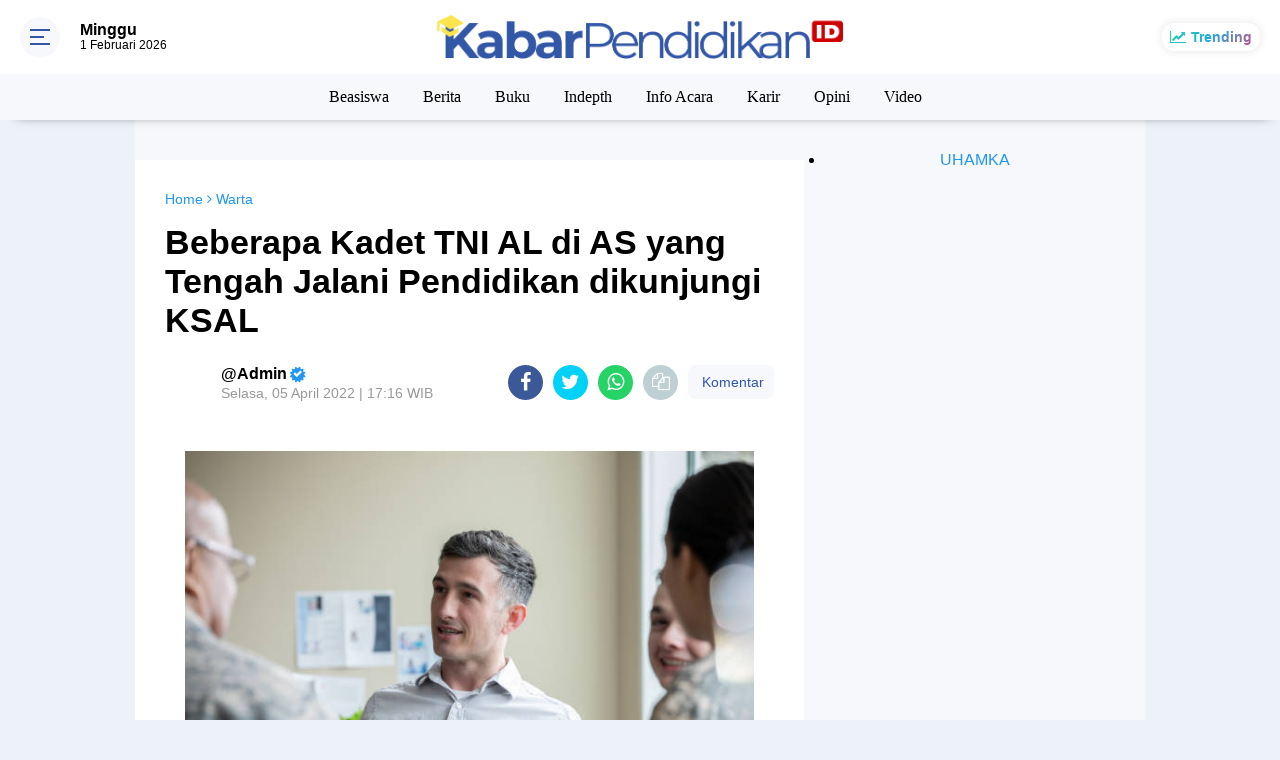

--- FILE ---
content_type: text/html; charset=utf-8
request_url: https://www.google.com/recaptcha/api2/aframe
body_size: 267
content:
<!DOCTYPE HTML><html><head><meta http-equiv="content-type" content="text/html; charset=UTF-8"></head><body><script nonce="mAbJlmzYrNLILOsVsnXMBQ">/** Anti-fraud and anti-abuse applications only. See google.com/recaptcha */ try{var clients={'sodar':'https://pagead2.googlesyndication.com/pagead/sodar?'};window.addEventListener("message",function(a){try{if(a.source===window.parent){var b=JSON.parse(a.data);var c=clients[b['id']];if(c){var d=document.createElement('img');d.src=c+b['params']+'&rc='+(localStorage.getItem("rc::a")?sessionStorage.getItem("rc::b"):"");window.document.body.appendChild(d);sessionStorage.setItem("rc::e",parseInt(sessionStorage.getItem("rc::e")||0)+1);localStorage.setItem("rc::h",'1769909670178');}}}catch(b){}});window.parent.postMessage("_grecaptcha_ready", "*");}catch(b){}</script></body></html>

--- FILE ---
content_type: text/javascript; charset=UTF-8
request_url: https://www.kabarpendidikan.id/feeds/posts/default?alt=json-in-script&callback=showpostcount
body_size: 32127
content:
// API callback
showpostcount({"version":"1.0","encoding":"UTF-8","feed":{"xmlns":"http://www.w3.org/2005/Atom","xmlns$openSearch":"http://a9.com/-/spec/opensearchrss/1.0/","xmlns$blogger":"http://schemas.google.com/blogger/2008","xmlns$georss":"http://www.georss.org/georss","xmlns$gd":"http://schemas.google.com/g/2005","xmlns$thr":"http://purl.org/syndication/thread/1.0","id":{"$t":"tag:blogger.com,1999:blog-2592544939204020935"},"updated":{"$t":"2026-01-30T19:22:42.102+07:00"},"category":[{"term":"Berita"},{"term":"Opini"},{"term":"Uhamka"},{"term":"Warta"},{"term":"Info Acara"},{"term":"Karir"},{"term":"Beasiswa"},{"term":"Berita Uhamka"},{"term":"Puisi"},{"term":"Berarti"},{"term":"Indepth"},{"term":"Video"},{"term":"cerpen"},{"term":"Buku"},{"term":"Artikel"},{"term":"Beritaa"},{"term":"Acara"},{"term":"Muslimah"}],"title":{"type":"text","$t":"Kabar Pendidikan"},"subtitle":{"type":"html","$t":"Mengabarkan dan Memberi Informasi seputar Pendidikan"},"link":[{"rel":"http://schemas.google.com/g/2005#feed","type":"application/atom+xml","href":"https:\/\/www.kabarpendidikan.id\/feeds\/posts\/default"},{"rel":"self","type":"application/atom+xml","href":"https:\/\/www.blogger.com\/feeds\/2592544939204020935\/posts\/default?alt=json-in-script"},{"rel":"alternate","type":"text/html","href":"https:\/\/www.kabarpendidikan.id\/"},{"rel":"hub","href":"http://pubsubhubbub.appspot.com/"},{"rel":"next","type":"application/atom+xml","href":"https:\/\/www.blogger.com\/feeds\/2592544939204020935\/posts\/default?alt=json-in-script\u0026start-index=26\u0026max-results=25"}],"author":[{"name":{"$t":"kabarpendidikan"},"uri":{"$t":"http:\/\/www.blogger.com\/profile\/07178256684002389536"},"email":{"$t":"noreply@blogger.com"},"gd$image":{"rel":"http://schemas.google.com/g/2005#thumbnail","width":"16","height":"16","src":"https:\/\/img1.blogblog.com\/img\/b16-rounded.gif"}}],"generator":{"version":"7.00","uri":"http://www.blogger.com","$t":"Blogger"},"openSearch$totalResults":{"$t":"6283"},"openSearch$startIndex":{"$t":"1"},"openSearch$itemsPerPage":{"$t":"25"},"entry":[{"id":{"$t":"tag:blogger.com,1999:blog-2592544939204020935.post-5311356262751820243"},"published":{"$t":"2026-01-30T19:14:00.002+07:00"},"updated":{"$t":"2026-01-30T19:14:11.178+07:00"},"category":[{"scheme":"http://www.blogger.com/atom/ns#","term":"Berita"},{"scheme":"http://www.blogger.com/atom/ns#","term":"Uhamka"}],"title":{"type":"text","$t":"Uhamka Perkuat Implementasi SDGs 16 dan 17 Melalui Kerja Sama dengan Ombudsman RI"},"content":{"type":"html","$t":"\u003Cb\u003E\u003Cdiv class=\"separator\" style=\"clear: both; text-align: center;\"\u003E\u003Ca href=\"https:\/\/blogger.googleusercontent.com\/img\/b\/R29vZ2xl\/AVvXsEhTUrPHu5RozB8jK0y-0Lt8fi_I0TyEGqTP5qVizxmCO8p0KZo6QbIOPRMRA6kgqJDmeVpqSK64hbkzH84GNSm2186kISWGDPDgnEfPuiyNrs2fPLafeKS1Cd8kex6xzHSudQ5ZoLM5EVSa1HO_TOKKjJMtAJuwYugFQuGX8zdshypIRT7lg9eJhhZ3WPIh\/s2000\/0A.jpg\" imageanchor=\"1\" style=\"margin-left: 1em; margin-right: 1em;\"\u003E\u003Cimg border=\"0\" data-original-height=\"1333\" data-original-width=\"2000\" height=\"426\" src=\"https:\/\/blogger.googleusercontent.com\/img\/b\/R29vZ2xl\/AVvXsEhTUrPHu5RozB8jK0y-0Lt8fi_I0TyEGqTP5qVizxmCO8p0KZo6QbIOPRMRA6kgqJDmeVpqSK64hbkzH84GNSm2186kISWGDPDgnEfPuiyNrs2fPLafeKS1Cd8kex6xzHSudQ5ZoLM5EVSa1HO_TOKKjJMtAJuwYugFQuGX8zdshypIRT7lg9eJhhZ3WPIh\/w640-h426\/0A.jpg\" width=\"640\" \/\u003E\u003C\/a\u003E\u003C\/div\u003E\u003Cbr \/\u003EKabarPendidikan.id -\u0026nbsp;\u003C\/b\u003EUniversitas Muhammadiyah Prof. DR. HAMKA (\u003Ca href=\"https:\/\/pmb.uhamka.ac.id\/\"\u003EUhamka\u003C\/a\u003E) memperkuat jejaring kolaborasi\nnasional dengan penandatanganan \u003Ci\u003EMemorandum of Understanding\u003C\/i\u003E (MoU) dan\nNota Kesepakatan Kerja Sama dengan Ombudsman RI di Ruang Sidang I, FEB Uhamka,\nJumat (30\/1).\u003Cp class=\"MsoNormal\"\u003E\u003Co:p\u003E\u0026nbsp;\u003C\/o:p\u003E\u003C\/p\u003E\n\n\u003Cp class=\"MsoNormal\"\u003EPenandatanganan MoU dengan Ombudsman RI, merupakan tindak\nlanjut kerja sama kedepannya yang sebelumnya telah diimplementasikan dengan\nFakultas Hukum (FH) Uhamka, melalui kegiatan-kegiatan kolaborasi dan kerja sama\ndi bidang akademik, sebagai bentuk ikhtiar dalam mewujudkan SDGs 16 Perdamaian,\nKeadilan dan Kelembaan Tangguh dan SDGs 17 Kemitraan untuk Mencapai Tujuan.\u003Co:p\u003E\u003C\/o:p\u003E\u003C\/p\u003E\n\n\u003Cp class=\"MsoNormal\"\u003E\u003Co:p\u003E\u0026nbsp;\u003C\/o:p\u003E\u003C\/p\u003E\n\n\u003Cp class=\"MsoNormal\"\u003EAgenda dihadiri oleh Prof. Gunawan Suryoputro selaku Rektor\nUhamka, Mokhammad Najih selaku Ketua Lembaga Ombudsman RI, Muhammad Dwifajri\nselaku Wakil Rektor IV Uhamka, Bisman Bhaktiar selaku Dekan FH Uhamka, Akbar\nNadjar Hendra selaku Kepala Lembaga Perangkingan, Kerja Sama dan Urusan\nInternasional (LPK) Uhamka, dan jajaran anggota dari LPK Uhamka, FH Uhamka dan\nLembaga Ombudsman RI yang hadir.\u003Co:p\u003E\u003C\/o:p\u003E\u003C\/p\u003E\n\n\u003Cp class=\"MsoNormal\"\u003E\u003Co:p\u003E\u0026nbsp;\u003C\/o:p\u003E\u003C\/p\u003E\n\n\u003Cp class=\"MsoNormal\"\u003EMuhammad Dwifajri selaku Wakil Rektor IV Uhamka menyampaikan\nbahwa MoU dengab Ombudsman RI, merupakan tindak lanjut lebih luas untuk kerja\nsama yang akan dilakukan bersama Uhamka, terutama dalam memberantas praktik mal\nadministrasi.\u003Co:p\u003E\u003C\/o:p\u003E\u003C\/p\u003E\n\n\u003Cp class=\"MsoNormal\"\u003E\u003Co:p\u003E\u0026nbsp;\u003C\/o:p\u003E\u003C\/p\u003E\n\n\u003Cp class=\"MsoNormal\"\u003E\"Uhamka sangat menyambut baik, tindak lanjut kerja sama\ndengan Ombudsman RI yang kini masuk ke tahap MoU, untuk implementasi kerja sama\nyang lebih konkret dan luas lagi, terutama dalam memperkuat wawasan mahasiswa\ndan masyarakat untuk melawan praktik-praktik mal administrasi yang akhir-akhir\nini marak di masyarakat umum,\" ucap Dwifajri.\u003Co:p\u003E\u003C\/o:p\u003E\u003C\/p\u003E\n\n\u003Cp class=\"MsoNormal\"\u003E\u003Co:p\u003E\u0026nbsp;\u003C\/o:p\u003E\u003C\/p\u003E\n\n\u003Cp class=\"MsoNormal\"\u003EDilain pihak, Mokhammad Najih sekaku ketua lembaga Ombudsman\nRI menyampaikan bahwa Uhamka sebagai salah satu perguruan tinggi yang unggul,\nmerupakan mitra yang strategis dalam memperkenalkan Ombudsman RI kepada\nmasyarakat, terutama Uhamka yang sudah punya Fakultas Hukum.\u003Co:p\u003E\u003C\/o:p\u003E\u003C\/p\u003E\n\n\u003Cp class=\"MsoNormal\"\u003E\u003Co:p\u003E\u0026nbsp;\u003C\/o:p\u003E\u003C\/p\u003E\n\n\u003Cp class=\"MsoNormal\"\u003E\"Lingkungan Perguruan Tinggi merupakan mitra strategis\ndalam kerja sama ini, karena memiliki implementasi Catur Dharma dan institusi\nyang berhubungan langsung dengan masyarakat, salah satunya Uhamka yang\nmerupakan perguruan tinggi unggul dan memiliki relevansi yang kuat, melalui\nFakultas Hukum-nya,\"\u003Co:p\u003E\u003C\/o:p\u003E\u003C\/p\u003E\n\n\u003Cp class=\"MsoNormal\"\u003E\u003Co:p\u003E\u0026nbsp;\u003C\/o:p\u003E\u003C\/p\u003E\n\n\u003Cp class=\"MsoNormal\"\u003ESelanjutnya, Bisman Bhaktiar selaku Dekan FH Uhamka\nmenyampaikan bahwa kerja sama dengan Ombudsman RI sebelumnya sudah\nterimplementasikan dengan baik, dan melalui MoU ini, maka bidang kerja sama\nakan diperluas lagi kedepannya.\u003Co:p\u003E\u003C\/o:p\u003E\u003C\/p\u003E\n\n\u003Cp class=\"MsoNormal\"\u003E\u003Co:p\u003E\u0026nbsp;\u003C\/o:p\u003E\u003C\/p\u003E\n\n\u003Cp class=\"MsoNormal\"\u003E\"Sebelum MoU ini ditandatangani, FH Uhamka telah\nmengimplementasikan bidang-bidang kerja sama dengan Ombudsman RI, melalui\nseminar, edukasi dan salah satunya adalah pelatihan di Ombudsman RI untuk\nmengikuti pelatihan di Sekolah Anti Mal Administrasi Ombudsman RI. MoU ini\nmerupakab nota kesepakatan untuk implementasi kerja sama lebih lanjut\nkedepannya,\" pungkas Bisman.\u003Co:p\u003E\u003C\/o:p\u003E\u003C\/p\u003E\n\n\u003Cp class=\"MsoNormal\"\u003E\u003Co:p\u003E\u0026nbsp;\u003C\/o:p\u003E\u003C\/p\u003E\n\n\u003Cp class=\"MsoNormal\"\u003EBuat kamu yang penasaran dengan keunggulan\nfasilitas-fasilitas Uhamka dan program-program studinya sudah terakreditasi\nUnggul, Kampus dengan taraf kurikulum Internasional yaitu Kurikulum Outcome\nBased Education (OBE), dan penawaran beasiswa serta potongan biaya kuliah\nmenarik hingga 45%, kamu bisa cek dan daftarkan dirimu secara langsung di link \u003Ca href=\"https:\/\/pmb.uhamka.ac.id\/\"\u003Ehttps:\/\/pmb.uhamka.ac.id\/\u003C\/a\u003E dan kamu bisa\nkuliah mulai dari harga 680 ribu per bulan dan total dana beasiswa yang\nditawarkan Uhamka sebesar 40 miliar.\u003Co:p\u003E\u003C\/o:p\u003E\u003C\/p\u003E"},"link":[{"rel":"edit","type":"application/atom+xml","href":"https:\/\/www.blogger.com\/feeds\/2592544939204020935\/posts\/default\/5311356262751820243"},{"rel":"self","type":"application/atom+xml","href":"https:\/\/www.blogger.com\/feeds\/2592544939204020935\/posts\/default\/5311356262751820243"},{"rel":"alternate","type":"text/html","href":"https:\/\/www.kabarpendidikan.id\/2026\/01\/uhamka-perkuat-implementasi-sdgs-16-dan.html","title":"Uhamka Perkuat Implementasi SDGs 16 dan 17 Melalui Kerja Sama dengan Ombudsman RI"}],"author":[{"name":{"$t":"Unknown"},"email":{"$t":"noreply@blogger.com"},"gd$image":{"rel":"http://schemas.google.com/g/2005#thumbnail","width":"16","height":"16","src":"https:\/\/img1.blogblog.com\/img\/b16-rounded.gif"}}],"media$thumbnail":{"xmlns$media":"http://search.yahoo.com/mrss/","url":"https:\/\/blogger.googleusercontent.com\/img\/b\/R29vZ2xl\/AVvXsEhTUrPHu5RozB8jK0y-0Lt8fi_I0TyEGqTP5qVizxmCO8p0KZo6QbIOPRMRA6kgqJDmeVpqSK64hbkzH84GNSm2186kISWGDPDgnEfPuiyNrs2fPLafeKS1Cd8kex6xzHSudQ5ZoLM5EVSa1HO_TOKKjJMtAJuwYugFQuGX8zdshypIRT7lg9eJhhZ3WPIh\/s72-w640-h426-c\/0A.jpg","height":"72","width":"72"}},{"id":{"$t":"tag:blogger.com,1999:blog-2592544939204020935.post-3846001281078244261"},"published":{"$t":"2026-01-29T22:10:00.002+07:00"},"updated":{"$t":"2026-01-29T22:10:47.666+07:00"},"category":[{"scheme":"http://www.blogger.com/atom/ns#","term":"Berita"},{"scheme":"http://www.blogger.com/atom/ns#","term":"Uhamka"}],"title":{"type":"text","$t":"FK Uhamka Bangun Kemitraan dengan 3 Universitas Jepang, Wujudkan SDGs 17"},"content":{"type":"html","$t":"\u003Cb\u003E\u003Cdiv class=\"separator\" style=\"clear: both; text-align: center;\"\u003E\u003Ca href=\"https:\/\/blogger.googleusercontent.com\/img\/b\/R29vZ2xl\/AVvXsEj7pvQKpN6zZBPDPrcrczbaw4RPdt5vqdjFz-6pN2xIOsK6jKY1kiFwHhjPHlVPX690FAGvTEaYFtcdUD2aZORna5OFGSKyPEFmd45yt30O6wd9TKfSaYnOhGcg9zUOhTdcV9JFZuyUNIgrcWTdDEYrfoylZUMDn5RiFhTVVBgzKn97hKLE3O2WWnjGnlth\/s415\/0A.jpg\" imageanchor=\"1\" style=\"margin-left: 1em; margin-right: 1em;\"\u003E\u003Cimg border=\"0\" data-original-height=\"247\" data-original-width=\"415\" height=\"380\" src=\"https:\/\/blogger.googleusercontent.com\/img\/b\/R29vZ2xl\/AVvXsEj7pvQKpN6zZBPDPrcrczbaw4RPdt5vqdjFz-6pN2xIOsK6jKY1kiFwHhjPHlVPX690FAGvTEaYFtcdUD2aZORna5OFGSKyPEFmd45yt30O6wd9TKfSaYnOhGcg9zUOhTdcV9JFZuyUNIgrcWTdDEYrfoylZUMDn5RiFhTVVBgzKn97hKLE3O2WWnjGnlth\/w640-h380\/0A.jpg\" width=\"640\" \/\u003E\u003C\/a\u003E\u003C\/div\u003E\u003Cbr \/\u003EKabarPendidikan.id -\u0026nbsp;\u003C\/b\u003EFakultas Kedokteran (FK) Universitas Muhammadiyah Prof. DR.\nHAMKA (\u003Ca href=\"https:\/\/pmb.uhamka.ac.id\/\"\u003EUhamka\u003C\/a\u003E) mengadakan kunjungan ke\n3 universitas terkemuka di Jepang dalam rangka memperluas dan memperkuat\njaringan kerja sama Internasional, pada 19 – 23 Januari 2026.\u003Cp class=\"MsoNormal\"\u003E\u003Cspan style=\"mso-spacerun: yes;\"\u003E\u0026nbsp;\u003C\/span\u003E\u003Co:p\u003E\u003C\/o:p\u003E\u003C\/p\u003E\n\n\u003Cp class=\"MsoNormal\"\u003EKunjungan tiga universitas di Jepang meliputi Institute of\nMedicine Tsukuba University, Jichi Medical University, dan Kochi University,\nsebagai ikhtiar Uhamka dalam mewujudkan poin SDGs 4 Pendidikan Berkualitas dan\nSDGs 17 Kemitraan Untuk Mencapai Tujuan, dalam bidang Pendidikan Kedokteran\nmelalui kolaborasi penelitian dan akademik lewat tanda tangan dalam perjanjian\nkomitmen kerja sama antar institusi.\u003Co:p\u003E\u003C\/o:p\u003E\u003C\/p\u003E\n\n\u003Cp class=\"MsoNormal\"\u003E\u003Cspan style=\"mso-spacerun: yes;\"\u003E\u0026nbsp;\u003C\/span\u003E\u003Co:p\u003E\u003C\/o:p\u003E\u003C\/p\u003E\n\n\u003Cp class=\"MsoNormal\"\u003EDalam kegiatan kunjungan ini, Delegasi Uhamka yang hadir\nmencakup Prof. Abdurrahman A Ghani selaku Sekretaris Sekolah Pascasarjana (SPs)\nUhamka, dr. Wawang S. Sukarya selaku Dekan FK Uhamka, dr. Irena Ujianti selaku\nWakil Dekan III FK Uhamka, dr. Leli Hesti Indriyati selaku \u003Ci\u003ELiaison Officer\u003C\/i\u003E\ndari FK Uhamka, dan para delegasi dari tiga universitas di Jepang yaitu Prof.\nSatoru Takahashi dari Institute of Medicine Tsukuba University, Prof. Nagai\nRyozo dari Jichi Medical University, dan Prof. Ukeda Hiroyuki dari Presiden\nKochi University.\u003Co:p\u003E\u003C\/o:p\u003E\u003C\/p\u003E\n\n\u003Cp class=\"MsoNormal\"\u003E\u003Cspan style=\"mso-spacerun: yes;\"\u003E\u0026nbsp;\u003C\/span\u003E\u003Co:p\u003E\u003C\/o:p\u003E\u003C\/p\u003E\n\n\u003Cp class=\"MsoNormal\"\u003Edr. Wawang S Sukarya selaku Dekan FK Uhamka menyampaikan\nbahwa kunjungan ini merupakan langkah strategis FK Uhamka dalam memperluas\njejaring internasional dan juga sebagai sarana diskusi ilmu.\u003Co:p\u003E\u003C\/o:p\u003E\u003C\/p\u003E\n\n\u003Cp class=\"MsoNormal\"\u003E\u003Co:p\u003E\u0026nbsp;\u003C\/o:p\u003E\u003C\/p\u003E\n\n\u003Cp class=\"MsoNormal\"\u003E\u003Cspan style=\"mso-spacerun: yes;\"\u003E\u0026nbsp;\u003C\/span\u003E“Kunjungan ini\nmerupakan langkah strategis FK Uhamka dalam memperluas jaringan Internasional,\nmelalui kerja sama dengan beberapa universitas di Jepang, sekaligus sebagai\nsarana kita dalam mempelajari lebih lanjut mengenai kurikulum-kurikulum dan\nfasilitas yang diterapkan di institusi tersebut, agar bisa diterapkan di FK\nUhamka kedepan,” ucap dr. Wawang.\u003Co:p\u003E\u003C\/o:p\u003E\u003C\/p\u003E\n\n\u003Cp class=\"MsoNormal\"\u003E\u003Cspan style=\"mso-spacerun: yes;\"\u003E\u0026nbsp;\u003C\/span\u003E\u003Co:p\u003E\u003C\/o:p\u003E\u003C\/p\u003E\n\n\u003Cp class=\"MsoNormal\"\u003EBuat kamu yang penasaran dengan keunggulan\nfasilitas-fasilitas Uhamka dan program-program studinya sudah terakreditasi\nUnggul, Kampus dengan taraf kurikulum Internasional yaitu Kurikulum Outcome\nBased Education (OBE), dan penawaran beasiswa serta potongan biaya kuliah\nmenarik hingga 45%, kamu bisa cek dan daftarkan dirimu secara langsung di link \u003Ca href=\"https:\/\/pmb.uhamka.ac.id\/\"\u003Ehttps:\/\/pmb.uhamka.ac.id\/\u003C\/a\u003E dan kamu bisa\nkuliah mulai dari harga 680 ribu per bulan dan total dana beasiswa yang\nditawarkan Uhamka sebesar 40 miliar.\u003Co:p\u003E\u003C\/o:p\u003E\u003C\/p\u003E"},"link":[{"rel":"edit","type":"application/atom+xml","href":"https:\/\/www.blogger.com\/feeds\/2592544939204020935\/posts\/default\/3846001281078244261"},{"rel":"self","type":"application/atom+xml","href":"https:\/\/www.blogger.com\/feeds\/2592544939204020935\/posts\/default\/3846001281078244261"},{"rel":"alternate","type":"text/html","href":"https:\/\/www.kabarpendidikan.id\/2026\/01\/fk-uhamka-bangun-kemitraan-dengan-3.html","title":"FK Uhamka Bangun Kemitraan dengan 3 Universitas Jepang, Wujudkan SDGs 17"}],"author":[{"name":{"$t":"Unknown"},"email":{"$t":"noreply@blogger.com"},"gd$image":{"rel":"http://schemas.google.com/g/2005#thumbnail","width":"16","height":"16","src":"https:\/\/img1.blogblog.com\/img\/b16-rounded.gif"}}],"media$thumbnail":{"xmlns$media":"http://search.yahoo.com/mrss/","url":"https:\/\/blogger.googleusercontent.com\/img\/b\/R29vZ2xl\/AVvXsEj7pvQKpN6zZBPDPrcrczbaw4RPdt5vqdjFz-6pN2xIOsK6jKY1kiFwHhjPHlVPX690FAGvTEaYFtcdUD2aZORna5OFGSKyPEFmd45yt30O6wd9TKfSaYnOhGcg9zUOhTdcV9JFZuyUNIgrcWTdDEYrfoylZUMDn5RiFhTVVBgzKn97hKLE3O2WWnjGnlth\/s72-w640-h380-c\/0A.jpg","height":"72","width":"72"}},{"id":{"$t":"tag:blogger.com,1999:blog-2592544939204020935.post-9056761825066682974"},"published":{"$t":"2026-01-29T14:28:00.002+07:00"},"updated":{"$t":"2026-01-29T14:28:22.309+07:00"},"category":[{"scheme":"http://www.blogger.com/atom/ns#","term":"Berita"},{"scheme":"http://www.blogger.com/atom/ns#","term":"Uhamka"}],"title":{"type":"text","$t":"Kukuhkan Guru Besar Ke-24, Uhamka Dorong Tata Kelola Pendidikan Berkemajuan"},"content":{"type":"html","$t":"\u003Cb\u003E\u003Cdiv class=\"separator\" style=\"clear: both; text-align: center;\"\u003E\u003Ca href=\"https:\/\/blogger.googleusercontent.com\/img\/b\/R29vZ2xl\/AVvXsEiYR72LR4ZjBqIxvyaBU9bE2MQrB2X3xnjFi4V59-BgV8kJ8tM60A4ODunZuWA2LINxsLZ9CgWHoRQE39y3yQ4E1Yd18BVilzLUhkCGhxj0nhwRsvdvguKxyyLaonhMqnHgR2jhR5eTtLeVOOjE8MSZ0kuukO6dZriiJNZzqkpvtOCw2CA5thTat3nEgfUa\/s2000\/0A.jpg\" imageanchor=\"1\" style=\"margin-left: 1em; margin-right: 1em;\"\u003E\u003Cimg border=\"0\" data-original-height=\"1132\" data-original-width=\"2000\" height=\"362\" src=\"https:\/\/blogger.googleusercontent.com\/img\/b\/R29vZ2xl\/AVvXsEiYR72LR4ZjBqIxvyaBU9bE2MQrB2X3xnjFi4V59-BgV8kJ8tM60A4ODunZuWA2LINxsLZ9CgWHoRQE39y3yQ4E1Yd18BVilzLUhkCGhxj0nhwRsvdvguKxyyLaonhMqnHgR2jhR5eTtLeVOOjE8MSZ0kuukO6dZriiJNZzqkpvtOCw2CA5thTat3nEgfUa\/w640-h362\/0A.jpg\" width=\"640\" \/\u003E\u003C\/a\u003E\u003C\/div\u003E\u003Cbr \/\u003EKabarPendidikan.id -\u0026nbsp;\u003C\/b\u003E\u003Cspan style=\"font-family: \u0026quot;Times New Roman\u0026quot;, serif; font-size: 12pt; text-align: justify;\"\u003EUniversitas Muhammadiyah\nProf. DR. HAMKA (\u003C\/span\u003E\u003Ca href=\"https:\/\/pmb.uhamka.ac.id\/\" style=\"font-family: \u0026quot;Times New Roman\u0026quot;, serif; font-size: 12pt; text-align: justify;\"\u003EUhamka\u003C\/a\u003E\u003Cspan style=\"font-family: \u0026quot;Times New Roman\u0026quot;, serif; font-size: 12pt; text-align: justify;\"\u003E) mengukuhkan\nProf. Dr. Ir. Sintha Wahjusaputri, M.M. sebagai profesor dalam bidang\npendidikan Manajemen Pendidikan, Kamis (29\/1).\u003C\/span\u003E\u003Cp class=\"MsoNormal\" style=\"text-align: justify;\"\u003E\u003Cspan style=\"font-family: \u0026quot;Times New Roman\u0026quot;,serif; font-size: 12.0pt; line-height: 107%;\"\u003EPengukuhan tersebut\ndigelar di Aula A.R Fachruddin FEB Uhamka, dan ditandai dengan penyampaian\npidato ilmiah berjudul “Ketahanan Pendidikan Vokasi di Era Disrupsi Industri\n4.0, Merespons Turbulensi melalui Adaptasi dan Inovasi”.\u003Co:p\u003E\u003C\/o:p\u003E\u003C\/span\u003E\u003C\/p\u003E\n\n\u003Cp class=\"MsoNormal\" style=\"text-align: justify;\"\u003E\u003Cspan style=\"font-family: \u0026quot;Times New Roman\u0026quot;,serif; font-size: 12.0pt; line-height: 107%;\"\u003EPengukuhan yang\nberlansung dengan khidmat ini dihadiri oleh Prof. Dadan Kahmad Ketua BPH\nUhamka, Prof. Sudarnoto Sekretaris BPH Uhamka, Prof. Gunawan Suryoputro Rektor\nUhamka, Anisia Kumala Wakil Rektor I, Desvian Bandarsyah Wakil Rekotr II, Prof.\nNani Solihati Wakil Rektor III, Muhammad Dwifajri Wakil Rektor IV, serta\nsejumlah Civitas Akademika Uhamka.\u003Co:p\u003E\u003C\/o:p\u003E\u003C\/span\u003E\u003C\/p\u003E\n\n\u003Cp class=\"MsoNormal\" style=\"text-align: justify;\"\u003E\u003Cspan style=\"font-family: \u0026quot;Times New Roman\u0026quot;,serif; font-size: 12.0pt; line-height: 107%;\"\u003ETurut hadir pula, Prof.\nArmai Arief Majelis Diktilitbang PP Muhammadiyah, Prof. Bunyamin Wakil Ketua\nPWM DKI Jakarta, sejumlah Rektor dari Perguruan Tinggi Muhammadiyah ‘Aisyiyah\nsejumlah wilayah.\u003Co:p\u003E\u003C\/o:p\u003E\u003C\/span\u003E\u003C\/p\u003E\n\n\u003Cp class=\"MsoNormal\" style=\"text-align: justify;\"\u003E\u003Cspan style=\"font-family: \u0026quot;Times New Roman\u0026quot;,serif; font-size: 12.0pt; line-height: 107%;\"\u003ERektor Uhamka, Prof.\nGunawan menyampaikan bahwa Prof. Sintha aktif meningkatkan kompetensi lulusan\nmelalui berbagai hibah riset, keterlibatan dalam penelitian LLDIKTI, serta\npengembangan model \u003Ci\u003Eteaching factory\u003C\/i\u003E yang relevan dengan kebutuhan dunia\nkerja saat ini.\u003Co:p\u003E\u003C\/o:p\u003E\u003C\/span\u003E\u003C\/p\u003E\n\n\u003Cp class=\"MsoNormal\" style=\"text-align: justify;\"\u003E\u003Cspan style=\"font-family: \u0026quot;Times New Roman\u0026quot;,serif; font-size: 12.0pt; line-height: 107%;\"\u003E“Sebagai guru besar\nke-24, kami berharap Prof. Sintha terus aktif dan produktif, karena jabatan\nguru besar adalah amanah nasional dan pengabdian merupakan bagian dari ibadah\nkeilmuan.” Harapnya.\u003Co:p\u003E\u003C\/o:p\u003E\u003C\/span\u003E\u003C\/p\u003E\n\n\u003Cp class=\"MsoNormal\" style=\"text-align: justify;\"\u003E\u003Cspan style=\"font-family: \u0026quot;Times New Roman\u0026quot;,serif; font-size: 12.0pt; line-height: 107%;\"\u003EProf. Armai Arief selaku\nAnggota Majelis Diktilitbang PP Muhammadiyah menyampaikan peran penting Prof.\nSintha Wahjusaputri sebagai Guru Besar Visioner di bidang Ilmu Manajemen\nPendidikan, untuk kemajuan pendidikan dunia.\u003Co:p\u003E\u003C\/o:p\u003E\u003C\/span\u003E\u003C\/p\u003E\n\n\u003Cp class=\"MsoNormal\" style=\"text-align: justify;\"\u003E\u003Cspan style=\"font-family: \u0026quot;Times New Roman\u0026quot;,serif; font-size: 12.0pt; line-height: 107%;\"\u003E\"Peran Prof. Sintha\nsangatlah penting sebagai seorang guru besar di bidang Ilmu Manajemen\nPendidikan, yang sangat penting untuk diimplementasikan, tidak hanya di Uhamka,\nnamun juga untuk pendidikan tinggi sebagai pemikir yang visioner,\" ucap Prof.\nArmai.\u003Co:p\u003E\u003C\/o:p\u003E\u003C\/span\u003E\u003C\/p\u003E\n\n\u003Cp class=\"MsoNormal\" style=\"text-align: justify;\"\u003E\u003Cspan style=\"font-family: \u0026quot;Times New Roman\u0026quot;,serif; font-size: 12.0pt; line-height: 107%;\"\u003EDengan ini, pengukuhan\nProf. Sintha Wahjusaputri sebagai Guru Besar Bidang Ilmu Manajemen Pendidikan\ndimaknai sebagai upaya membangun tata kelola pendidikan yang strategis dan\nberkemajuan, sekaligus mendukung terwujudnya SDGs 4 Pendidikan Berkualitas.\u003Co:p\u003E\u003C\/o:p\u003E\u003C\/span\u003E\u003C\/p\u003E\n\n\u003Cp class=\"MsoNormal\" style=\"text-align: justify;\"\u003E\u003Cspan style=\"font-family: \u0026quot;Times New Roman\u0026quot;,serif; font-size: 12.0pt; line-height: 107%;\"\u003EBuat kamu yang penasaran\ndengan keunggulan fasilitas-fasilitas Uhamka dan program-program studinya sudah\nterakreditasi Unggul, Kampus dengan taraf kurikulum Internasional yaitu\nKurikulum Outcome Based Education (OBE), dan penawaran beasiswa serta potongan\nbiaya kuliah menarik hingga 45%, kamu bisa cek dan daftarkan dirimu secara\nlangsung di link \u003C\/span\u003E\u003Cspan style=\"font-family: \u0026quot;Times New Roman\u0026quot;,serif;\"\u003E\u003Ca href=\"https:\/\/pmb.uhamka.ac.id\/\"\u003E\u003Cspan style=\"font-size: 12.0pt; line-height: 107%;\"\u003Ehttps:\/\/pmb.uhamka.ac.id\/\u003C\/span\u003E\u003C\/a\u003E\u003C\/span\u003E\u003Cspan style=\"font-family: \u0026quot;Times New Roman\u0026quot;,serif; font-size: 12.0pt; line-height: 107%;\"\u003E dan kamu bisa kuliah\nmulai dari harga 680 ribu per bulan dan total dana beasiswa yang ditawarkan\nUhamka sebesar 40 miliar.\u003Co:p\u003E\u003C\/o:p\u003E\u003C\/span\u003E\u003C\/p\u003E"},"link":[{"rel":"edit","type":"application/atom+xml","href":"https:\/\/www.blogger.com\/feeds\/2592544939204020935\/posts\/default\/9056761825066682974"},{"rel":"self","type":"application/atom+xml","href":"https:\/\/www.blogger.com\/feeds\/2592544939204020935\/posts\/default\/9056761825066682974"},{"rel":"alternate","type":"text/html","href":"https:\/\/www.kabarpendidikan.id\/2026\/01\/kukuhkan-guru-besar-ke-24-uhamka-dorong.html","title":"Kukuhkan Guru Besar Ke-24, Uhamka Dorong Tata Kelola Pendidikan Berkemajuan"}],"author":[{"name":{"$t":"Unknown"},"email":{"$t":"noreply@blogger.com"},"gd$image":{"rel":"http://schemas.google.com/g/2005#thumbnail","width":"16","height":"16","src":"https:\/\/img1.blogblog.com\/img\/b16-rounded.gif"}}],"media$thumbnail":{"xmlns$media":"http://search.yahoo.com/mrss/","url":"https:\/\/blogger.googleusercontent.com\/img\/b\/R29vZ2xl\/AVvXsEiYR72LR4ZjBqIxvyaBU9bE2MQrB2X3xnjFi4V59-BgV8kJ8tM60A4ODunZuWA2LINxsLZ9CgWHoRQE39y3yQ4E1Yd18BVilzLUhkCGhxj0nhwRsvdvguKxyyLaonhMqnHgR2jhR5eTtLeVOOjE8MSZ0kuukO6dZriiJNZzqkpvtOCw2CA5thTat3nEgfUa\/s72-w640-h362-c\/0A.jpg","height":"72","width":"72"}},{"id":{"$t":"tag:blogger.com,1999:blog-2592544939204020935.post-6534837870341088861"},"published":{"$t":"2026-01-28T16:19:00.000+07:00"},"updated":{"$t":"2026-01-28T16:19:42.529+07:00"},"category":[{"scheme":"http://www.blogger.com/atom/ns#","term":"Berita"}],"title":{"type":"text","$t":"Kemendikdasmen Pastikan Sekolah Rakyat Siap Memberi Akses Pendidikan Berkualitas bagi Anak Kurang Mampu"},"content":{"type":"html","$t":"\u003Cp\u003E\u003Cb\u003E\u003C\/b\u003E\u003C\/p\u003E\u003Cdiv class=\"separator\" style=\"clear: both; text-align: center;\"\u003E\u003Cb\u003E\u003Ca href=\"https:\/\/blogger.googleusercontent.com\/img\/b\/R29vZ2xl\/AVvXsEhx77fUNTfj6rQ8x8cR-LE4mOoZ4tm3D4kIvTSIktg_mV8mccsyeHlqarrHxmZ32UHoPjBmO46JeXJrobYuY1i-ysJ1EvNyM3tnX9pscS9cA7sGbcZwG3QxfFBCyYMmNg4JqyqQDI8BAtgZFHNJV4vcBiJELTlOkTAijVbmuMddyG_Sy67I_BGQwwYSgCXq\/s1080\/28jan261.jpg\" imageanchor=\"1\" style=\"margin-left: 1em; margin-right: 1em;\"\u003E\u003Cimg border=\"0\" data-original-height=\"653\" data-original-width=\"1080\" height=\"386\" src=\"https:\/\/blogger.googleusercontent.com\/img\/b\/R29vZ2xl\/AVvXsEhx77fUNTfj6rQ8x8cR-LE4mOoZ4tm3D4kIvTSIktg_mV8mccsyeHlqarrHxmZ32UHoPjBmO46JeXJrobYuY1i-ysJ1EvNyM3tnX9pscS9cA7sGbcZwG3QxfFBCyYMmNg4JqyqQDI8BAtgZFHNJV4vcBiJELTlOkTAijVbmuMddyG_Sy67I_BGQwwYSgCXq\/w640-h386\/28jan261.jpg\" width=\"640\" \/\u003E\u003C\/a\u003E\u003C\/b\u003E\u003C\/div\u003E\u003Cb\u003E\u003Cbr \/\u003EKabarPendidikan.id \u003C\/b\u003E- Kementerian Pendidikan Dasar dan Menengah (Kemendikdasmen)\nmenyatakan dukungan terhadap skema penyiapan dan pemenuhan guru \u003Ca href=\"http:\/\/uhamka.ac.id\" target=\"_blank\"\u003ESekolah\u003C\/a\u003E Rakyat.\u003Cp\u003E\u003C\/p\u003E\n\n\u003Cp class=\"MsoNormal\"\u003E\u003Co:p\u003E\u0026nbsp;\u003C\/o:p\u003E\u003C\/p\u003E\n\n\u003Cp class=\"MsoNormal\"\u003E“Kita bisa melihat bahwa Sekolah Rakyat terselenggara dengan\nbaik serta memberi manfaat yang signifikan bagi peserta didik dari keluarga\nkurang mampu,” tutur Abdul Mu’ti.\u003Co:p\u003E\u003C\/o:p\u003E\u003C\/p\u003E\n\n\u003Cp class=\"MsoNormal\"\u003E\u003Co:p\u003E\u0026nbsp;\u003C\/o:p\u003E\u003C\/p\u003E\n\n\u003Cp class=\"MsoNormal\"\u003EAbdul Mu’ti \u003Cspan style=\"mso-spacerun: yes;\"\u003E\u0026nbsp;\u003C\/span\u003Eselaku Menteri\nPendidikan Dasar dan Menengah mengatakan, Sekolah Rakyat adalah keberanian\nnegara mengubah nasib anak bangsa. Mendikdasmen pun memastikan bahwa secara\nakademik, Sekolah Rakyat telah berjalan sesuai dengan kurikulum yang disiapkan\npemerintah.\u003Co:p\u003E\u003C\/o:p\u003E\u003C\/p\u003E\n\n\u003Cp class=\"MsoNormal\"\u003E\u003Co:p\u003E\u0026nbsp;\u003C\/o:p\u003E\u003C\/p\u003E\n\n\u003Cp class=\"MsoNormal\"\u003EIa menegaskan bahwa para guru yang mengajar di Sekolah\nRakyat telah dibekali pelatihan khusus yang disesuaikan dengan penerapan\nkurikulum multi-entry dan multi-exit.\u003Co:p\u003E\u003C\/o:p\u003E\u003C\/p\u003E\n\n\u003Cp class=\"MsoNormal\"\u003E\u003Co:p\u003E\u0026nbsp;\u003C\/o:p\u003E\u003C\/p\u003E\n\n\u003Cp class=\"MsoNormal\"\u003EDengan demikian, proses pembelajaran di Sekolah Rakyat\ndiharapkan dapat menjawab kebutuhan serta beragam latar belakang peserta didik.\nKemendikdasmen turut mendukung penguatan kapasitas kepala sekolah dan guru\nmelalui program pelatihan yang diselenggarakan bersama Kementerian Sosial. Kepala\nsekolah memperoleh pembekalan khusus, sedangkan sebagian besar guru lulusan\nPendidikan Profesi Guru (PPG) siap ditugaskan untuk mendukung pelaksanaan\nSekolah Rakyat.\u003Co:p\u003E\u003C\/o:p\u003E\u003C\/p\u003E\n\n\u003Cp class=\"MsoNormal\"\u003E\u003Co:p\u003E\u0026nbsp;\u003C\/o:p\u003E\u003C\/p\u003E\n\n\u003Cp class=\"MsoNormal\"\u003EMendikdasmen Abdul Mu’ti menyatakan bahwa Sekolah Rakyat\nberperan sebagai ruang pengembangan potensi bagi generasi muda.\u003Co:p\u003E\u003C\/o:p\u003E\u003C\/p\u003E\n\n\u003Cp class=\"MsoNormal\"\u003E\u003Co:p\u003E\u0026nbsp;\u003C\/o:p\u003E\u003C\/p\u003E\n\n\u003Cp class=\"MsoNormal\"\u003E“Sekolah ini menjadi ruang bagi generasi muda untuk tumbuh\ndan berkembang sebagai calon pemimpin bangsa yang unggul,” ujarnya.\u003Co:p\u003E\u003C\/o:p\u003E\u003C\/p\u003E\n\n\u003Cp class=\"MsoNormal\"\u003E\u003Co:p\u003E\u0026nbsp;\u003C\/o:p\u003E\u003C\/p\u003E\n\n\u003Cp class=\"MsoNormal\"\u003EProgram Sekolah Rakyat dibuat untuk anak-anak yang sempat\nterhenti pendidikannya, agar mereka bisa kembali mendapatkan hak belajar yang\nlayak dan berkualitas.\u003Co:p\u003E\u003C\/o:p\u003E\u003C\/p\u003E\n\n\u003Cp class=\"MsoNormal\"\u003E\u003Co:p\u003E\u0026nbsp;\u003C\/o:p\u003E\u003C\/p\u003E\n\n\u003Cp class=\"MsoNormal\"\u003EKemendikdasmen dan kementerian terkait memastikan Sekolah\nRakyat berjalan selaras dengan sekolah umum, dengan tujuan agar program ini\nberkelanjutan, inklusif, dan berkualitas.\u003Co:p\u003E\u003C\/o:p\u003E\u003C\/p\u003E\n\n\u003Cp class=\"MsoNormal\"\u003E\u003Co:p\u003E\u0026nbsp;\u003C\/o:p\u003E\u003C\/p\u003E\n\n\u003Cp class=\"MsoNormal\"\u003E\"Melalui kebijakan yang diperkuat, sinergi lintas\nsektor, dan peningkatan mutu pembelajaran, Sekolah Rakyat diharapkan mampu\nmemutus rantai kemiskinan melalui pendidikan,\" tutup Mu’ti.\u003Co:p\u003E\u003C\/o:p\u003E\u003C\/p\u003E\n\n\u003Cp class=\"MsoNormal\"\u003E\u003Co:p\u003E\u0026nbsp;\u003C\/o:p\u003E\u003C\/p\u003E\n\n\u003Cp class=\"MsoNormal\"\u003Eadp\u003Co:p\u003E\u003C\/o:p\u003E\u003C\/p\u003E"},"link":[{"rel":"edit","type":"application/atom+xml","href":"https:\/\/www.blogger.com\/feeds\/2592544939204020935\/posts\/default\/6534837870341088861"},{"rel":"self","type":"application/atom+xml","href":"https:\/\/www.blogger.com\/feeds\/2592544939204020935\/posts\/default\/6534837870341088861"},{"rel":"alternate","type":"text/html","href":"https:\/\/www.kabarpendidikan.id\/2026\/01\/kemendikdasmen-pastikan-sekolah-rakyat.html","title":"Kemendikdasmen Pastikan Sekolah Rakyat Siap Memberi Akses Pendidikan Berkualitas bagi Anak Kurang Mampu"}],"author":[{"name":{"$t":"Unknown"},"email":{"$t":"noreply@blogger.com"},"gd$image":{"rel":"http://schemas.google.com/g/2005#thumbnail","width":"16","height":"16","src":"https:\/\/img1.blogblog.com\/img\/b16-rounded.gif"}}],"media$thumbnail":{"xmlns$media":"http://search.yahoo.com/mrss/","url":"https:\/\/blogger.googleusercontent.com\/img\/b\/R29vZ2xl\/AVvXsEhx77fUNTfj6rQ8x8cR-LE4mOoZ4tm3D4kIvTSIktg_mV8mccsyeHlqarrHxmZ32UHoPjBmO46JeXJrobYuY1i-ysJ1EvNyM3tnX9pscS9cA7sGbcZwG3QxfFBCyYMmNg4JqyqQDI8BAtgZFHNJV4vcBiJELTlOkTAijVbmuMddyG_Sy67I_BGQwwYSgCXq\/s72-w640-h386-c\/28jan261.jpg","height":"72","width":"72"}},{"id":{"$t":"tag:blogger.com,1999:blog-2592544939204020935.post-160143864038281082"},"published":{"$t":"2026-01-28T13:41:00.002+07:00"},"updated":{"$t":"2026-01-28T13:41:07.596+07:00"},"category":[{"scheme":"http://www.blogger.com/atom/ns#","term":"Berita"}],"title":{"type":"text","$t":"61 Satuan Pendidikan di Kebumen Direvitalisasi,Mendikdasmen RI Tegaskan Komitmen Pemerataan Pendidikan"},"content":{"type":"html","$t":"\u003Cp\u003E\u003Cb\u003E\u003C\/b\u003E\u003C\/p\u003E\u003Cdiv class=\"separator\" style=\"clear: both; text-align: center;\"\u003E\u003Cb\u003E\u003Ca href=\"https:\/\/blogger.googleusercontent.com\/img\/b\/R29vZ2xl\/AVvXsEghMD9sSXCXFC_BW9xicF9V69umAMAv0vJN63OD4zEOQa-Hyzo_gHErEz45kX3GN_s7LeYoRpT56e44DKQM_mZsjWXxc7BFZAkmGxEASAfYfn6wAONJFpzUg_IzU-y1-9n9mJbGFrLD5AG2UkjaoWEknAKeQJ-qpbll1VTMI2gny1GE08s8rzxJtCld7Zk8\/s3504\/0A.jpg\" imageanchor=\"1\" style=\"margin-left: 1em; margin-right: 1em;\"\u003E\u003Cimg border=\"0\" data-original-height=\"2336\" data-original-width=\"3504\" height=\"426\" src=\"https:\/\/blogger.googleusercontent.com\/img\/b\/R29vZ2xl\/AVvXsEghMD9sSXCXFC_BW9xicF9V69umAMAv0vJN63OD4zEOQa-Hyzo_gHErEz45kX3GN_s7LeYoRpT56e44DKQM_mZsjWXxc7BFZAkmGxEASAfYfn6wAONJFpzUg_IzU-y1-9n9mJbGFrLD5AG2UkjaoWEknAKeQJ-qpbll1VTMI2gny1GE08s8rzxJtCld7Zk8\/w640-h426\/0A.jpg\" width=\"640\" \/\u003E\u003C\/a\u003E\u003C\/b\u003E\u003C\/div\u003E\u003Cb\u003E\u003Cbr \/\u003EKabarPendidikan.id -\u0026nbsp;\u003C\/b\u003EMenteri \u003Ca href=\"https:\/\/uhamka.ac.id\/\"\u003EPendidikan\u003C\/a\u003E Dasar\ndan Menengah Republik Indonesia (Mendikdasmen RI), Prof. Abdul Mu’ti meresmikan\nrevitalisasi 61 satuan pendidikan di Kabupaten Kebumen yang dipusatkan di SDN 2\nJatisari, Selasa (27\/1).\u003Cp\u003E\u003C\/p\u003E\n\n\u003Cp class=\"MsoNormal\"\u003E\u003Co:p\u003E\u0026nbsp;\u003C\/o:p\u003E\u003C\/p\u003E\n\n\u003Cp class=\"MsoNormal\"\u003EPeresmian ini menegaskan komitmen pemerintah dalam\npemerataan dan peningkatan kualitas infrastruktur pendidikan daerah, dengan\ntotal bantuan lebih dari Rp31,8 miliar. Revitalisasi tersebut membawa dampak\nnyata bagi sekolah, termasuk perbaikan fasilitas utama seperti perpustakaan dan\ntoilet, serta dukungan program prioritas seperti Makan Bergizi Gratis dan\nperangkat pembelajaran digital.\u003Co:p\u003E\u003C\/o:p\u003E\u003C\/p\u003E\n\n\u003Cp class=\"MsoNormal\"\u003E\u003Co:p\u003E\u0026nbsp;\u003C\/o:p\u003E\u003C\/p\u003E\n\n\u003Cp class=\"MsoNormal\"\u003EDalam arahannya, Prof. Abdul Mu’ti menekankan perawatan\nfasilitas sekolah, penguatan karakter siswa, serta perlindungan guru melalui\npendekatan restorative justice. Ia juga memaparkan kebijakan nasional lain,\nmulai dari penguatan karakter, peningkatan kompetensi guru, hingga rencana pelaksanaan\nTes Kemampuan Akademik pada 2026 sebagai upaya membangun ekosistem pendidikan\nyang aman, berkualitas, dan berkelanjutan.\u003Co:p\u003E\u003C\/o:p\u003E\u003C\/p\u003E\n\n\u003Cp class=\"MsoNormal\"\u003E\u003Co:p\u003E\u0026nbsp;\u003C\/o:p\u003E\u003C\/p\u003E\n\n\u003Cp class=\"MsoNormal\"\u003EBupati Kebumen, Lilis Nuryani menyatakan program\nrevitalisasi 2025 menjangkau berbagai jenjang pendidikan formal dan nonformal,\nserta berdampak langsung pada peningkatan budaya literasi dan kenyamanan\nbelajar. Pemerintah daerah menyatakan kesiapan bersinergi agar program\nberlanjut dan menjangkau lebih banyak sekolah pada 2026.\u003Co:p\u003E\u003C\/o:p\u003E\u003C\/p\u003E\n\n\u003Cp class=\"MsoNormal\"\u003E\u003Co:p\u003E\u0026nbsp;\u003C\/o:p\u003E\u003C\/p\u003E\n\n\u003Cp class=\"MsoNormal\"\u003E“Program revitalisasi 2025 menjangkau pendidikan formal dan\nnonformal serta berdampak pada literasi dan kenyamanan belajar. Kami siap\nbersinergi agar berlanjut pada 2026,” Lilis Nuryani.\u003Co:p\u003E\u003C\/o:p\u003E\u003C\/p\u003E\n\n\u003Cp class=\"MsoNormal\"\u003E\u003Co:p\u003E\u0026nbsp;\u003C\/o:p\u003E\u003C\/p\u003E"},"link":[{"rel":"edit","type":"application/atom+xml","href":"https:\/\/www.blogger.com\/feeds\/2592544939204020935\/posts\/default\/160143864038281082"},{"rel":"self","type":"application/atom+xml","href":"https:\/\/www.blogger.com\/feeds\/2592544939204020935\/posts\/default\/160143864038281082"},{"rel":"alternate","type":"text/html","href":"https:\/\/www.kabarpendidikan.id\/2026\/01\/61-satuan-pendidikan-di-kebumen.html","title":"61 Satuan Pendidikan di Kebumen Direvitalisasi,Mendikdasmen RI Tegaskan Komitmen Pemerataan Pendidikan"}],"author":[{"name":{"$t":"Unknown"},"email":{"$t":"noreply@blogger.com"},"gd$image":{"rel":"http://schemas.google.com/g/2005#thumbnail","width":"16","height":"16","src":"https:\/\/img1.blogblog.com\/img\/b16-rounded.gif"}}],"media$thumbnail":{"xmlns$media":"http://search.yahoo.com/mrss/","url":"https:\/\/blogger.googleusercontent.com\/img\/b\/R29vZ2xl\/AVvXsEghMD9sSXCXFC_BW9xicF9V69umAMAv0vJN63OD4zEOQa-Hyzo_gHErEz45kX3GN_s7LeYoRpT56e44DKQM_mZsjWXxc7BFZAkmGxEASAfYfn6wAONJFpzUg_IzU-y1-9n9mJbGFrLD5AG2UkjaoWEknAKeQJ-qpbll1VTMI2gny1GE08s8rzxJtCld7Zk8\/s72-w640-h426-c\/0A.jpg","height":"72","width":"72"}},{"id":{"$t":"tag:blogger.com,1999:blog-2592544939204020935.post-4036783534912187707"},"published":{"$t":"2026-01-26T15:55:00.003+07:00"},"updated":{"$t":"2026-01-26T15:55:22.430+07:00"},"category":[{"scheme":"http://www.blogger.com/atom/ns#","term":"Berita"}],"title":{"type":"text","$t":"Dana BOS 2026 Segera Dicairkan, Disdikbud Bengkulu Siapkan Rp52 Miliar"},"content":{"type":"html","$t":"\u003Cp\u003E\u003Cb\u003E\u003C\/b\u003E\u003C\/p\u003E\u003Cdiv class=\"separator\" style=\"clear: both; text-align: center;\"\u003E\u003Cb\u003E\u003Ca href=\"https:\/\/blogger.googleusercontent.com\/img\/b\/R29vZ2xl\/AVvXsEhYx6uRLMgW2oetQtxVROGfb3PEIRl_qcfHWLM8cmDg6PSzE9Rb_ugMoyHY43Foq6eUi5BQiP5vl9FTm2xjZkpmMVIRbyiYeJ-xoL3pxp_5rgm8CcZ86otb9bAJeE3xP5YERwTlwZGYFSCaw1dQrXD6EGJQgrVR3kk7JVOqlsdAq85gV5obRv2CAMaRoWLn\/s700\/26jan261.jpeg\" imageanchor=\"1\" style=\"margin-left: 1em; margin-right: 1em;\"\u003E\u003Cimg border=\"0\" data-original-height=\"393\" data-original-width=\"700\" height=\"360\" src=\"https:\/\/blogger.googleusercontent.com\/img\/b\/R29vZ2xl\/AVvXsEhYx6uRLMgW2oetQtxVROGfb3PEIRl_qcfHWLM8cmDg6PSzE9Rb_ugMoyHY43Foq6eUi5BQiP5vl9FTm2xjZkpmMVIRbyiYeJ-xoL3pxp_5rgm8CcZ86otb9bAJeE3xP5YERwTlwZGYFSCaw1dQrXD6EGJQgrVR3kk7JVOqlsdAq85gV5obRv2CAMaRoWLn\/w640-h360\/26jan261.jpeg\" width=\"640\" \/\u003E\u003C\/a\u003E\u003C\/b\u003E\u003C\/div\u003E\u003Cb\u003E\u003Cbr \/\u003EKabarPendidikan.id\u003C\/b\u003E - Dinas Pendidikan dan Kebudayaan Kota Bengkulu menegaskan\nbahwa pencairan Dana Bantuan Operasional Sekolah (BOS) untuk tahun anggaran\n2026 akan segera direalisasikan. Sebanyak Rp52 miliar telah dialokasikan guna\nmenunjang kegiatan operasional \u003Ca href=\"http:\/\/uhamka.ac.id\" target=\"_blank\"\u003Ependidikan\u003C\/a\u003E tingkat dasar dan sekolah menengah\npertama.\u003Cp\u003E\u003C\/p\u003E\n\n\u003Cp class=\"MsoNormal\"\u003E\u003Co:p\u003E\u0026nbsp;\u003C\/o:p\u003E\u003C\/p\u003E\n\n\u003Cp class=\"MsoNormal\"\u003EDana BOS tersebut dialokasikan untuk sekolah dasar (SD) dan\nsekolah menengah pertama (SMP) di Kota Bengkulu. Dana ini diharapkan dapat\nmendukung pemenuhan kebutuhan operasional sekolah selama satu tahun anggaran.\u003Co:p\u003E\u003C\/o:p\u003E\u003C\/p\u003E\n\n\u003Cp class=\"MsoNormal\"\u003E\u003Co:p\u003E\u0026nbsp;\u003C\/o:p\u003E\u003C\/p\u003E\n\n\u003Cp class=\"MsoNormal\"\u003EPelaksana Tugas (Plt) Kepala Dinas Pendidikan dan Kebudayaan\nKota Bengkulu, Ilham Putra, menjelaskan bahwa dana BOS disalurkan kepada 117\nsekolah dasar dan 54 sekolah menengah pertama. Penerima bantuan tersebut\nmencakup sekolah negeri serta swasta.\u003Co:p\u003E\u003C\/o:p\u003E\u003C\/p\u003E\n\n\u003Cp class=\"MsoNormal\"\u003E\u003Co:p\u003E\u0026nbsp;\u003C\/o:p\u003E\u003C\/p\u003E\n\n\u003Cp class=\"MsoNormal\"\u003EIlham mengungkapkan bahwa proses penyaluran dana saat ini\nsedang dipersiapkan agar segera dapat dilaksanakan. Ia menegaskan bahwa seluruh\nsekolah penerima akan mendapatkan haknya sesuai dengan ketentuan yang berlaku.\u003Co:p\u003E\u003C\/o:p\u003E\u003C\/p\u003E\n\n\u003Cp class=\"MsoNormal\"\u003E\u003Co:p\u003E\u0026nbsp;\u003C\/o:p\u003E\u003C\/p\u003E\n\n\u003Cp class=\"MsoNormal\"\u003E“Saat ini kami tengah menyiapkan penyaluran dana BOS kepada\n117 sekolah dasar dan 54 sekolah menengah pertama, baik negeri maupun swasta,\nyang akan segera direalisasikan,” kata Ilham.\u003Co:p\u003E\u003C\/o:p\u003E\u003C\/p\u003E\n\n\u003Cp class=\"MsoNormal\"\u003E\u003Co:p\u003E\u0026nbsp;\u003C\/o:p\u003E\u003C\/p\u003E\n\n\u003Cp class=\"MsoNormal\"\u003EIa juga menegaskan perlunya keterbukaan dan\npertanggungjawaban dalam pengelolaan dana BOS di lingkungan sekolah. Setiap\nsatuan pendidikan diimbau menggunakan anggaran tersebut sesuai dengan kebutuhan\npendidikan.\u003Co:p\u003E\u003C\/o:p\u003E\u003C\/p\u003E\n\n\u003Cp class=\"MsoNormal\"\u003E\u003Co:p\u003E\u0026nbsp;\u003C\/o:p\u003E\u003C\/p\u003E\n\n\u003Cp class=\"MsoNormal\"\u003E“Kami berharap setiap sekolah dan satuan pendidikan di Kota\nBengkulu dapat memanfaatkan dana BOS ini secara optimal untuk menunjang seluruh\nproses kegiatan belajar mengajar,” ujar Ilham. Ia menilai bahwa pengelolaan\ndana yang tepat akan memberikan dampak langsung terhadap peningkatan mutu\npendidikan.\u003Co:p\u003E\u003C\/o:p\u003E\u003C\/p\u003E\n\n\u003Cp class=\"MsoNormal\"\u003E\u003Co:p\u003E\u0026nbsp;\u003C\/o:p\u003E\u003C\/p\u003E\n\n\u003Cp class=\"MsoNormal\"\u003EDengan segera disalurkannya dana BOS tahun 2026, Pemerintah\nKota Bengkulu berharap tidak ada kendala operasional di sekolah. Pemerintah\njuga menargetkan layanan pendidikan yang berkualitas dapat dirasakan secara\nmerata oleh seluruh siswa di Kota Bengkulu.\u003Co:p\u003E\u003C\/o:p\u003E\u003C\/p\u003E\n\n\u003Cp class=\"MsoNormal\"\u003E\u003Co:p\u003E\u0026nbsp;\u003C\/o:p\u003E\u003C\/p\u003E\n\n\u003Cp class=\"MsoNormal\"\u003Eadp\u003Co:p\u003E\u003C\/o:p\u003E\u003C\/p\u003E"},"link":[{"rel":"edit","type":"application/atom+xml","href":"https:\/\/www.blogger.com\/feeds\/2592544939204020935\/posts\/default\/4036783534912187707"},{"rel":"self","type":"application/atom+xml","href":"https:\/\/www.blogger.com\/feeds\/2592544939204020935\/posts\/default\/4036783534912187707"},{"rel":"alternate","type":"text/html","href":"https:\/\/www.kabarpendidikan.id\/2026\/01\/dana-bos-2026-segera-dicairkan.html","title":"Dana BOS 2026 Segera Dicairkan, Disdikbud Bengkulu Siapkan Rp52 Miliar"}],"author":[{"name":{"$t":"Unknown"},"email":{"$t":"noreply@blogger.com"},"gd$image":{"rel":"http://schemas.google.com/g/2005#thumbnail","width":"16","height":"16","src":"https:\/\/img1.blogblog.com\/img\/b16-rounded.gif"}}],"media$thumbnail":{"xmlns$media":"http://search.yahoo.com/mrss/","url":"https:\/\/blogger.googleusercontent.com\/img\/b\/R29vZ2xl\/AVvXsEhYx6uRLMgW2oetQtxVROGfb3PEIRl_qcfHWLM8cmDg6PSzE9Rb_ugMoyHY43Foq6eUi5BQiP5vl9FTm2xjZkpmMVIRbyiYeJ-xoL3pxp_5rgm8CcZ86otb9bAJeE3xP5YERwTlwZGYFSCaw1dQrXD6EGJQgrVR3kk7JVOqlsdAq85gV5obRv2CAMaRoWLn\/s72-w640-h360-c\/26jan261.jpeg","height":"72","width":"72"}},{"id":{"$t":"tag:blogger.com,1999:blog-2592544939204020935.post-8678558835631883850"},"published":{"$t":"2026-01-26T14:46:00.003+07:00"},"updated":{"$t":"2026-01-26T14:46:23.760+07:00"},"category":[{"scheme":"http://www.blogger.com/atom/ns#","term":"Berita"}],"title":{"type":"text","$t":"Super Aplikasi Rumah Pendidikan Kemendikdasmen RI Tembus Penghargaan Nasional dan Global"},"content":{"type":"html","$t":"\u003Cp\u003E\u003Cb\u003E\u003C\/b\u003E\u003C\/p\u003E\u003Cdiv class=\"separator\" style=\"clear: both; text-align: center;\"\u003E\u003Cb\u003E\u003Ca href=\"https:\/\/blogger.googleusercontent.com\/img\/b\/R29vZ2xl\/AVvXsEgx8HuOIe8oXmGhHsoxJYY1XUkk_9YQaeQ_jXeMY-TID8bu_oS-ID0wJCgMnRbiYQVS89ZSEjb1WzBwCMc0VzS6zRuCcLeS0EmuA_sMBnpJPGQF15k7S2qKImGcd4DtIjjp1k2_HpcH8Lo3bM5BCE1BI7ayUeJ-Pu_etRbsVtOVgToUskbW7M47L7yx1hrb\/s700\/0A.jpeg\" imageanchor=\"1\" style=\"margin-left: 1em; margin-right: 1em;\"\u003E\u003Cimg border=\"0\" data-original-height=\"525\" data-original-width=\"700\" height=\"480\" src=\"https:\/\/blogger.googleusercontent.com\/img\/b\/R29vZ2xl\/AVvXsEgx8HuOIe8oXmGhHsoxJYY1XUkk_9YQaeQ_jXeMY-TID8bu_oS-ID0wJCgMnRbiYQVS89ZSEjb1WzBwCMc0VzS6zRuCcLeS0EmuA_sMBnpJPGQF15k7S2qKImGcd4DtIjjp1k2_HpcH8Lo3bM5BCE1BI7ayUeJ-Pu_etRbsVtOVgToUskbW7M47L7yx1hrb\/w640-h480\/0A.jpeg\" width=\"640\" \/\u003E\u003C\/a\u003E\u003C\/b\u003E\u003C\/div\u003E\u003Cb\u003E\u003Cbr \/\u003EKabarPendidikan.id -\u0026nbsp;\u003C\/b\u003EKementerian \u003Ca href=\"https:\/\/uhamka.ac.id\/\"\u003EPendidikan\u003C\/a\u003E\nDasar dan Menengah (Kemendikdasmen) mencatat prestasi nasional dan global\nmelalui Super Aplikasi Rumah Pendidikan yang diluncurkan pada Januari 2025.\nInovasi ini menjadi bagian dari agenda digitalisasi pendidikan sejalan dengan\nAsta Cita Presiden Prabowo, sekaligus memperkuat transformasi layanan\npendidikan berbasis teknologi.\u003Cp\u003E\u003C\/p\u003E\n\n\u003Cp class=\"MsoNormal\"\u003E\u003Co:p\u003E\u0026nbsp;\u003C\/o:p\u003E\u003C\/p\u003E\n\n\u003Cp class=\"MsoNormal\"\u003EDalam setahun terakhir, Rumah Pendidikan mencatat 31,5 juta\nkunjungan dari 3,3 juta pengguna. Platform ini juga menggerakkan lebih dari\nseribu kegiatan pengimbasan dengan puluhan ribu peserta, menandai peralihan\ndari konsep ke implementasi nyata dalam membangun ekosistem pembelajaran yang\ninklusif dan berkelanjutan.\u003Co:p\u003E\u003C\/o:p\u003E\u003C\/p\u003E\n\n\u003Cp class=\"MsoNormal\"\u003E\u003Co:p\u003E\u0026nbsp;\u003C\/o:p\u003E\u003C\/p\u003E\n\n\u003Cp class=\"MsoNormal\"\u003ERumah Pendidikan kini terintegrasi dengan lebih dari 950\naplikasi dalam delapan ruang layanan yang mencakup guru, murid, sekolah, hingga\norang tua dan pemerintah. Integrasi ini membuka akses pembelajaran digital bagi\nsekitar 51 juta siswa dan 4 juta guru di seluruh Indonesia, didukung kolaborasi\nkomunitas relawan Guru Pejuang Digital.\u003Co:p\u003E\u003C\/o:p\u003E\u003C\/p\u003E\n\n\u003Cp class=\"MsoNormal\"\u003E\u003Co:p\u003E\u0026nbsp;\u003C\/o:p\u003E\u003C\/p\u003E\n\n\u003Cp class=\"MsoNormal\"\u003EYudhistira menambahkan, selain penghargaan nasional, Rumah\nPendidikan juga meraih dua medali perak pada ajang International Customer\nExperience Awards (ICXA) 2025 di London. Selain itu, masuk Top 10 Global EdTech\nPrize di World Schools Summit Dubai. Prestasi ini menegaskan bahwa digitalisasi\npendidikan Indonesia telah memasuki tahap lompatan strategis dengan dampak\nnyata bagi kualitas pembelajaran.\u003Co:p\u003E\u003C\/o:p\u003E\u003C\/p\u003E\n\n\u003Cp class=\"MsoNormal\"\u003E\u003Co:p\u003E\u0026nbsp;\u003C\/o:p\u003E\u003C\/p\u003E\n\n\u003Cp class=\"MsoNormal\"\u003E“Lewat inovasi aplikasi ini, Kemendikdasmen meraih Top\nDigital Awards 2025 karena Rumah Pendidikan dinilai mampu mengintegrasikan\npembelajaran, pengelolaan sekolah, dan data pendidikan dalam satu sistem\ndigital nasional dan juga mendapat penghargaan di Top 10 Global EdTech Prize di\nWorld Schools Summit Dubai,” ujarnya.\u003Co:p\u003E\u003C\/o:p\u003E\u003C\/p\u003E"},"link":[{"rel":"edit","type":"application/atom+xml","href":"https:\/\/www.blogger.com\/feeds\/2592544939204020935\/posts\/default\/8678558835631883850"},{"rel":"self","type":"application/atom+xml","href":"https:\/\/www.blogger.com\/feeds\/2592544939204020935\/posts\/default\/8678558835631883850"},{"rel":"alternate","type":"text/html","href":"https:\/\/www.kabarpendidikan.id\/2026\/01\/super-aplikasi-rumah-pendidikan.html","title":"Super Aplikasi Rumah Pendidikan Kemendikdasmen RI Tembus Penghargaan Nasional dan Global"}],"author":[{"name":{"$t":"Unknown"},"email":{"$t":"noreply@blogger.com"},"gd$image":{"rel":"http://schemas.google.com/g/2005#thumbnail","width":"16","height":"16","src":"https:\/\/img1.blogblog.com\/img\/b16-rounded.gif"}}],"media$thumbnail":{"xmlns$media":"http://search.yahoo.com/mrss/","url":"https:\/\/blogger.googleusercontent.com\/img\/b\/R29vZ2xl\/AVvXsEgx8HuOIe8oXmGhHsoxJYY1XUkk_9YQaeQ_jXeMY-TID8bu_oS-ID0wJCgMnRbiYQVS89ZSEjb1WzBwCMc0VzS6zRuCcLeS0EmuA_sMBnpJPGQF15k7S2qKImGcd4DtIjjp1k2_HpcH8Lo3bM5BCE1BI7ayUeJ-Pu_etRbsVtOVgToUskbW7M47L7yx1hrb\/s72-w640-h480-c\/0A.jpeg","height":"72","width":"72"}},{"id":{"$t":"tag:blogger.com,1999:blog-2592544939204020935.post-6882976642177501711"},"published":{"$t":"2026-01-26T14:16:00.000+07:00"},"updated":{"$t":"2026-01-26T14:16:21.161+07:00"},"category":[{"scheme":"http://www.blogger.com/atom/ns#","term":"Berarti"}],"title":{"type":"text","$t":"Mendikdasmen Pastikan Pendidikan Aceh Tetap Berjalan Meski di Tengah Keterbatasan"},"content":{"type":"html","$t":"\u003Cp\u003E\u003Cb\u003E\u003C\/b\u003E\u003C\/p\u003E\u003Cdiv class=\"separator\" style=\"clear: both; text-align: center;\"\u003E\u003Cb\u003E\u003Ca href=\"https:\/\/blogger.googleusercontent.com\/img\/a\/AVvXsEiR23sWpWBWoUCvklYh8hzUlzHo_wPSk8FOuOWDr7Bk9B3q7VehUx7J_a7oNIsns89XHahKjnPK6FYl6OAwFk5fyVatzYueN7vZ6ua6zLo6mIupOzHbVz9qG-Dtbw2HpDJufxBUGHZyNHav18d8Ed1uoHx7J8lXPpt9OTgPaNG2TN2iRXiJS2oZmlUYm2GH\" style=\"margin-left: 1em; margin-right: 1em;\"\u003E\u003Cimg alt=\"\" data-original-height=\"685\" data-original-width=\"999\" src=\"https:\/\/blogger.googleusercontent.com\/img\/a\/AVvXsEiR23sWpWBWoUCvklYh8hzUlzHo_wPSk8FOuOWDr7Bk9B3q7VehUx7J_a7oNIsns89XHahKjnPK6FYl6OAwFk5fyVatzYueN7vZ6ua6zLo6mIupOzHbVz9qG-Dtbw2HpDJufxBUGHZyNHav18d8Ed1uoHx7J8lXPpt9OTgPaNG2TN2iRXiJS2oZmlUYm2GH=s16000\" \/\u003E\u003C\/a\u003E\u003C\/b\u003E\u003C\/div\u003E\u003Cb\u003E\u003Cbr \/\u003E\u003Cbr \/\u003EKabarPendidikan.id\u003C\/b\u003E\u0026nbsp;Kemendikdasmen kini tengah memprioritaskan normalisasi kegiatan belajar-mengajar di Provinsi Aceh pascabencana melalui penyaluran dana pembersihan.\u003Cp\u003E\u003C\/p\u003E\u003Cp\u003E\u003Cbr \/\u003E\u003C\/p\u003E\u003Cp\u003ELangkah ini diambil sebagai bagian dari strategi percepatan pemulihan fasilitas \u003Ca href=\"https:\/\/uhamka.ac.id\/\" target=\"_blank\"\u003Ependidikan \u003C\/a\u003Eagar lingkungan sekolah kembali layak dan aman digunakan dalam waktu singkat.\u003C\/p\u003E\u003Cp\u003E\u003Cbr \/\u003E\u003C\/p\u003E\u003Cp\u003E\u003Cbr \/\u003EDalam keterangannya di Jakarta, Menteri Abdul Mu’ti menyampaikan pesan penyemangat bagi para siswa di wilayah terdampak.\u0026nbsp;\u003C\/p\u003E\u003Cp\u003E\u003Cbr \/\u003E\u003C\/p\u003E\u003Cp\u003EIa menekankan bahwa kemauan keras untuk belajar seharusnya tidak boleh luntur hanya karena keterbatasan infrastruktur. Menurutnya, anak-anak adalah tumpuan masa depan bangsa yang harus tetap berani bermimpi dan terus meningkatkan kapasitas diri meski dalam situasi sulit sekalipun.\u003Cbr \/\u003E\u003Cbr \/\u003E\u003Cbr \/\u003EBerdasarkan laporan perkembangan per 5 Januari 2026, dukungan nyata telah mengalir ke Aceh dalam berbagai bentuk. Pemerintah telah mendistribusikan 15.500 paket peralatan sekolah (\u003Ci data-index-in-node=\"214\" data-path-to-node=\"3\"\u003Eschool kit\u003C\/i\u003E), 97 tenda pengungsian, serta membangun 100 unit ruang kelas darurat guna menggantikan fasilitas yang rusak untuk sementara waktu.\u003Cbr \/\u003E\u003Cbr \/\u003E\u003Cbr \/\u003ETak hanya bantuan fisik, dukungan finansial sebesar Rp11,2 miliar juga telah dialokasikan sebagai dana operasional pendidikan darurat. Menyadari dampak trauma pada siswa, pemerintah pun menyertakan anggaran khusus sebesar Rp300 juta untuk layanan dukungan psikososial, guna memastikan kesehatan mental para pelajar tetap terjaga selama masa transisi pemulihan ini.\u003C\/p\u003E\u003Cp\u003EDYL\u003C\/p\u003E"},"link":[{"rel":"edit","type":"application/atom+xml","href":"https:\/\/www.blogger.com\/feeds\/2592544939204020935\/posts\/default\/6882976642177501711"},{"rel":"self","type":"application/atom+xml","href":"https:\/\/www.blogger.com\/feeds\/2592544939204020935\/posts\/default\/6882976642177501711"},{"rel":"alternate","type":"text/html","href":"https:\/\/www.kabarpendidikan.id\/2026\/01\/mendikdasmen-pastikan-pendidikan-aceh.html","title":"Mendikdasmen Pastikan Pendidikan Aceh Tetap Berjalan Meski di Tengah Keterbatasan"}],"author":[{"name":{"$t":"Unknown"},"email":{"$t":"noreply@blogger.com"},"gd$image":{"rel":"http://schemas.google.com/g/2005#thumbnail","width":"16","height":"16","src":"https:\/\/img1.blogblog.com\/img\/b16-rounded.gif"}}],"media$thumbnail":{"xmlns$media":"http://search.yahoo.com/mrss/","url":"https:\/\/blogger.googleusercontent.com\/img\/a\/AVvXsEiR23sWpWBWoUCvklYh8hzUlzHo_wPSk8FOuOWDr7Bk9B3q7VehUx7J_a7oNIsns89XHahKjnPK6FYl6OAwFk5fyVatzYueN7vZ6ua6zLo6mIupOzHbVz9qG-Dtbw2HpDJufxBUGHZyNHav18d8Ed1uoHx7J8lXPpt9OTgPaNG2TN2iRXiJS2oZmlUYm2GH=s72-c","height":"72","width":"72"}},{"id":{"$t":"tag:blogger.com,1999:blog-2592544939204020935.post-4257260301377450160"},"published":{"$t":"2026-01-26T11:23:00.002+07:00"},"updated":{"$t":"2026-01-26T11:23:39.004+07:00"},"category":[{"scheme":"http://www.blogger.com/atom/ns#","term":"Berita"},{"scheme":"http://www.blogger.com/atom/ns#","term":"Uhamka"}],"title":{"type":"text","$t":"Dukung SDGs 4 dan 17, Dosen FKIP UHAMKA Raih Gelar Doktor dari UNSW Australia"},"content":{"type":"html","$t":"\u003Cb\u003E\u003Cdiv class=\"separator\" style=\"clear: both; text-align: center;\"\u003E\u003Ca href=\"https:\/\/blogger.googleusercontent.com\/img\/b\/R29vZ2xl\/AVvXsEjO-kW1ghXkOckLinuLhnOZYUtfKEC287ksqJF3wHc7r_0S7QdI5bv4k4ZTM6DHbtPkr6A6VoR3cfG1ICo0HoRxk5BScqHFkfuVIXZJAhZmcvjkGnW4FhhzMdmxReLICX_OJSGNZuiNN9c94GoI3MG0VW2ZLxxt5zSPdT2crI0II23AUicUct1586nKtlHx\/s1548\/0A.jpeg\" imageanchor=\"1\" style=\"margin-left: 1em; margin-right: 1em;\"\u003E\u003Cimg border=\"0\" data-original-height=\"1032\" data-original-width=\"1548\" height=\"426\" src=\"https:\/\/blogger.googleusercontent.com\/img\/b\/R29vZ2xl\/AVvXsEjO-kW1ghXkOckLinuLhnOZYUtfKEC287ksqJF3wHc7r_0S7QdI5bv4k4ZTM6DHbtPkr6A6VoR3cfG1ICo0HoRxk5BScqHFkfuVIXZJAhZmcvjkGnW4FhhzMdmxReLICX_OJSGNZuiNN9c94GoI3MG0VW2ZLxxt5zSPdT2crI0II23AUicUct1586nKtlHx\/w640-h426\/0A.jpeg\" width=\"640\" \/\u003E\u003C\/a\u003E\u003C\/div\u003E\u003Cbr \/\u003EKabarPendidikan.id -\u0026nbsp;\u003C\/b\u003EUniversitas Muhammadiyah Prof. Dr. HAMKA (\u003Ca href=\"http:\/\/uhamka.ac.id\/\"\u003EUhamka\u003C\/a\u003E) kembali mencatat capaian akademik\nmembanggakan melalui keberhasilan satu diantara banyaknya dosen Fakultas\nKeguruan dan Ilmu Pendidikan (FKIP) meraih gelar doktor. Dosen tersebut adalah\nBita Dwi Rahmani, Ph.D., dosen Program Studi Pendidikan Bahasa Inggris FKIP\nUhamka, yang berhasil menyelesaikan ujian terbuka\/promosi doktor di The\nUniversity of New South Wales (UNSW), Australia.\u003Cp class=\"MsoNormal\"\u003E\u003Cspan lang=\"IN\"\u003E\u003Co:p\u003E\u0026nbsp;\u003C\/o:p\u003E\u003C\/span\u003E\u003C\/p\u003E\n\n\u003Cp class=\"MsoNormal\"\u003E\u003Cspan lang=\"IN\"\u003EBita Dwi Rahmani, Ph.D. menyelesaikan studi\ndoktornya dengan disertasi berjudul “Indonesia ELF Secondary Teachers’ Feedback\nPractice: Factors Influencing its Development and Implementation”. Disertasi\nini mengkaji praktik pemberian umpan balik (feedback) guru Bahasa Inggris pada\nkonteks English as a Lingua Franca (ELF) di tingkat pendidikan menengah di\nIndonesia, serta faktor-faktor yang memengaruhi pengembangan dan\nimplementasinya dalam proses pembelajaran.\u003Co:p\u003E\u003C\/o:p\u003E\u003C\/span\u003E\u003C\/p\u003E\n\n\u003Cp class=\"MsoNormal\"\u003E\u003Cspan lang=\"IN\"\u003E\u003Co:p\u003E\u0026nbsp;\u003C\/o:p\u003E\u003C\/span\u003E\u003C\/p\u003E\n\n\u003Cp class=\"MsoNormal\"\u003E\u003Cspan lang=\"IN\"\u003EAnisia Kumala selaku Wakil Rektor I Uhamka ,\nmenyampaikan apresiasi atas capaian akademik tersebut. la menilai keberhasilan\nini tidak hanya menjadi prestasi pribadi dosen yang bersangkutan, tetapi juga\nmerupakan kebanggaan institusi dan bukti komitmen Uhamka dalam meningkatkan\nkualitas sumber daya manusia.\u003Co:p\u003E\u003C\/o:p\u003E\u003C\/span\u003E\u003C\/p\u003E\n\n\u003Cp class=\"MsoNormal\"\u003E\u003Cspan lang=\"IN\"\u003E\u003Co:p\u003E\u0026nbsp;\u003C\/o:p\u003E\u003C\/span\u003E\u003C\/p\u003E\n\n\u003Cp class=\"MsoNormal\"\u003E\u003Cspan lang=\"IN\"\u003E\"Capaian ini menunjukkan dedikasi,\nkonsistensi, dan komitmen dosen Uhamka dalam mengembangkan keilmuan serta\nmeningkatkan mutu pendidikan. Kami berharap prestasi ini dapat memberikan\nkontribusi nyata bagi pengembangan pendidikan, khususnya di bidang pembelajaran\nBahasa Inggris, serta menginspirasi dosen lainnya untuk terus berkiprah di\ntingkat internasional,” tutur Anisia.\u003Co:p\u003E\u003C\/o:p\u003E\u003C\/span\u003E\u003C\/p\u003E\n\n\u003Cp class=\"MsoNormal\"\u003E\u003Cspan lang=\"IN\"\u003E\u003Co:p\u003E\u0026nbsp;\u003C\/o:p\u003E\u003C\/span\u003E\u003C\/p\u003E\n\n\u003Cp class=\"MsoNormal\"\u003E\u003Cspan lang=\"IN\"\u003EAnisia \u003Cspan style=\"mso-spacerun: yes;\"\u003E\u0026nbsp;\u003C\/span\u003Ejuga menambahkan bahwa keberhasilan dosen\nUhamka menempuh studi dan meraih gelar doktor di perguruan tinggi luar negeri\nmenjadi bagian dari upaya internasionalisasi kampus. \u003Co:p\u003E\u003C\/o:p\u003E\u003C\/span\u003E\u003C\/p\u003E\n\n\u003Cp class=\"MsoNormal\"\u003E\u003Cspan lang=\"IN\"\u003E\u003Co:p\u003E\u0026nbsp;\u003C\/o:p\u003E\u003C\/span\u003E\u003C\/p\u003E\n\n\u003Cp class=\"MsoNormal\"\u003E\u003Cspan lang=\"IN\"\u003E“Pengalaman akademik global tersebut\ndiharapkan mampu memperkaya perspektif keilmuan, memperkuat jejaring internasional,\nserta mendorong inovasi dalam pelaksanaan catur dharma perguruan tinggi di\nlingkungan Uhamka,” ujar Anisia.\u003Co:p\u003E\u003C\/o:p\u003E\u003C\/span\u003E\u003C\/p\u003E\n\n\u003Cp class=\"MsoNormal\"\u003E\u003Cspan lang=\"IN\"\u003E\u003Co:p\u003E\u0026nbsp;\u003C\/o:p\u003E\u003C\/span\u003E\u003C\/p\u003E\n\n\u003Cp class=\"MsoNormal\"\u003E\u003Cspan lang=\"IN\"\u003ECapaian akademik ini sejalan dengan dukungan\nUhamka terhadap Tujuan Pembangunan Berkelanjutan (Sustainable Development\nGoals\/SDGs), khususnya SDGs 4 (Quality Education) melalui peningkatan kualitas\npendidik dan praktik pembelajaran berbasis riset, serta SDGs 17 (Partnerships\nfor the Goals) melalui penguatan kolaborasi dan jejaring akademik internasional\ndengan perguruan tinggi luar negeri.\u003Co:p\u003E\u003C\/o:p\u003E\u003C\/span\u003E\u003C\/p\u003E\n\n\u003Cp class=\"MsoNormal\"\u003E\u003Cspan lang=\"IN\"\u003E\u003Co:p\u003E\u0026nbsp;\u003C\/o:p\u003E\u003C\/span\u003E\u003C\/p\u003E\n\n\u003Cp class=\"MsoNormal\"\u003E\u003Cspan lang=\"IN\"\u003EKeberhasilan ini menegaskan komitmen Uhamka\ndalam memperkuat kapasitas akademik dosen dan institusi, sekaligus mendukung\nterwujudnya perguruan tinggi yang unggul, berintegritas, dan berdaya saing\nglobal.\u003Co:p\u003E\u003C\/o:p\u003E\u003C\/span\u003E\u003C\/p\u003E"},"link":[{"rel":"edit","type":"application/atom+xml","href":"https:\/\/www.blogger.com\/feeds\/2592544939204020935\/posts\/default\/4257260301377450160"},{"rel":"self","type":"application/atom+xml","href":"https:\/\/www.blogger.com\/feeds\/2592544939204020935\/posts\/default\/4257260301377450160"},{"rel":"alternate","type":"text/html","href":"https:\/\/www.kabarpendidikan.id\/2026\/01\/dukung-sdgs-4-dan-17-dosen-fkip-uhamka.html","title":"Dukung SDGs 4 dan 17, Dosen FKIP UHAMKA Raih Gelar Doktor dari UNSW Australia"}],"author":[{"name":{"$t":"Unknown"},"email":{"$t":"noreply@blogger.com"},"gd$image":{"rel":"http://schemas.google.com/g/2005#thumbnail","width":"16","height":"16","src":"https:\/\/img1.blogblog.com\/img\/b16-rounded.gif"}}],"media$thumbnail":{"xmlns$media":"http://search.yahoo.com/mrss/","url":"https:\/\/blogger.googleusercontent.com\/img\/b\/R29vZ2xl\/AVvXsEjO-kW1ghXkOckLinuLhnOZYUtfKEC287ksqJF3wHc7r_0S7QdI5bv4k4ZTM6DHbtPkr6A6VoR3cfG1ICo0HoRxk5BScqHFkfuVIXZJAhZmcvjkGnW4FhhzMdmxReLICX_OJSGNZuiNN9c94GoI3MG0VW2ZLxxt5zSPdT2crI0II23AUicUct1586nKtlHx\/s72-w640-h426-c\/0A.jpeg","height":"72","width":"72"}},{"id":{"$t":"tag:blogger.com,1999:blog-2592544939204020935.post-5727443149330112826"},"published":{"$t":"2026-01-24T12:04:00.002+07:00"},"updated":{"$t":"2026-01-24T12:04:57.288+07:00"},"category":[{"scheme":"http://www.blogger.com/atom/ns#","term":"Berita"},{"scheme":"http://www.blogger.com/atom/ns#","term":"Uhamka"}],"title":{"type":"text","$t":"PCM Cipayung Jaktim Gelar Pengajian dan Santunan: Uhamka Beri Beasiswa untuk Merbot"},"content":{"type":"html","$t":"\u003Cb\u003E\u003Cdiv class=\"separator\" style=\"clear: both; text-align: center;\"\u003E\u003Ca href=\"https:\/\/blogger.googleusercontent.com\/img\/b\/R29vZ2xl\/AVvXsEj5srj4pjb3ZKBiiX0uf1Jx6r4iI6mw4FdESppuKj-quOx4iaFEVIBXXimuWpyjxa8BgORXKACvVh9gV57emSwXxs6F2s6AJR_sRGSRmlVnOAJJ0kvLccTGLeZWlIH285CQLfjNDKdm8J-RDXReT1V_yDsq2SlTd5o_TbnsDdHYEd0T0XLhIjKp5GNlaGoS\/s1600\/0A.jpeg\" imageanchor=\"1\" style=\"margin-left: 1em; margin-right: 1em;\"\u003E\u003Cimg border=\"0\" data-original-height=\"1200\" data-original-width=\"1600\" height=\"480\" src=\"https:\/\/blogger.googleusercontent.com\/img\/b\/R29vZ2xl\/AVvXsEj5srj4pjb3ZKBiiX0uf1Jx6r4iI6mw4FdESppuKj-quOx4iaFEVIBXXimuWpyjxa8BgORXKACvVh9gV57emSwXxs6F2s6AJR_sRGSRmlVnOAJJ0kvLccTGLeZWlIH285CQLfjNDKdm8J-RDXReT1V_yDsq2SlTd5o_TbnsDdHYEd0T0XLhIjKp5GNlaGoS\/w640-h480\/0A.jpeg\" width=\"640\" \/\u003E\u003C\/a\u003E\u003C\/div\u003E\u003Cbr \/\u003EKabarPendidikan.id -\u0026nbsp;\u003C\/b\u003EPimpinan Cabang Muhammadiyah (PCM) Cipayung Jakarta Timur\nmenggelar pengajian rutin \"Hari Ber-Muhammadiyah ke-19\" yang\ndirangkaikan dengan santunan anak yatim dan pembagian sembako untuk dhuafa di\nMasjid Joko Agung Purnomo, Griya Dakwah Muhammadiyah Cipayung Jakarta Timur,\nSabtu (24\/1).\u003Cp class=\"MsoNormal\"\u003E\u003Co:p\u003E\u0026nbsp;\u003C\/o:p\u003E\u003C\/p\u003E\n\n\u003Cp class=\"MsoNormal\"\u003EAcara ini menjadi istimewa dengan kehadiran Wakil Rektor IV\nUhamka, Dr. M. Dwi Fajri, yang mengumumkan program \u003Ca href=\"https:\/\/pmb.uhamka.ac.id\/\"\u003Ebeasiswa\u003C\/a\u003E khusus bagi merbot masjid.\u003Co:p\u003E\u003C\/o:p\u003E\u003C\/p\u003E\n\n\u003Cp class=\"MsoNormal\"\u003E\u003Co:p\u003E\u0026nbsp;\u003C\/o:p\u003E\u003C\/p\u003E\n\n\u003Cp class=\"MsoNormal\"\u003EDalam tausiyahnya, Ust Dr. M. Dwi Fajri menekankan\npentingnya persiapan diri (tarhib) menjelang bulan suci Ramadan yang tinggal\nmenghitung hari. Ia mengibaratkan kesiapan umat Islam harus melampaui kesiapan\npara pedagang di pasar.\u003Co:p\u003E\u003C\/o:p\u003E\u003C\/p\u003E\n\n\u003Cp class=\"MsoNormal\"\u003E\u003Co:p\u003E\u0026nbsp;\u003C\/o:p\u003E\u003C\/p\u003E\n\n\u003Cp class=\"MsoNormal\"\u003E\"Para pebisnis saja sudah berpikir visioner,\nbarang-barang kebutuhan Lebaran sudah dipajang sejak sekarang. Pertanyaan untuk\nkita, apa persiapan ruhani kita? Kita sudah berulang kali bertemu Ramadan, ada\nyang sudah 50 bahkan 60 kali. Harusnya puasa itu benar-benar meresap dan\nmengubah perilaku kita menjadi lebih sabar dan sehat,\" ujar Ust Dr. M. Dwi\nFajri di hadapan jamaah.\u003Co:p\u003E\u003C\/o:p\u003E\u003C\/p\u003E\n\n\u003Cp class=\"MsoNormal\"\u003E\u003Co:p\u003E\u0026nbsp;\u003C\/o:p\u003E\u003C\/p\u003E\n\n\u003Cp class=\"MsoNormal\"\u003EIa juga menambahkan bahwa pendidikan adalah bagian dari\npersiapan masa depan umat. Oleh karena itu, Uhamka berkomitmen memberikan akses\npendidikan tinggi melalui beasiswa.\u003Co:p\u003E\u003C\/o:p\u003E\u003C\/p\u003E\n\n\u003Cp class=\"MsoNormal\"\u003E\u003Co:p\u003E\u0026nbsp;\u003C\/o:p\u003E\u003C\/p\u003E\n\n\u003Cp class=\"MsoNormal\"\u003E\"Uhamka ingin hadir memberikan solusi. Beasiswa untuk\nmerbot ini adalah apresiasi kami kepada mereka yang menjaga rumah Allah agar\nmereka juga bisa memiliki masa depan pendidikan yang cerah,\" tambahnya.\u003Co:p\u003E\u003C\/o:p\u003E\u003C\/p\u003E\n\n\u003Cp class=\"MsoNormal\"\u003E\u003Co:p\u003E\u0026nbsp;\u003C\/o:p\u003E\u003C\/p\u003E\n\n\u003Cp class=\"MsoNormal\"\u003EKetua PCM Cipayung, Ust H.A. Rahman Tinambunan, menyatakan\nbahwa kegiatan ini merupakan bentuk nyata kepedulian sosial Muhammadiyah di\ntengah masyarakat, khususnya dalam membantu warga dhuafa dan anak yatim melalui\npembagian paket sembako.\u003Co:p\u003E\u003C\/o:p\u003E\u003C\/p\u003E\n\n\u003Cp class=\"MsoNormal\"\u003E\u003Co:p\u003E\u0026nbsp;\u003C\/o:p\u003E\u003C\/p\u003E\n\n\u003Cp class=\"MsoNormal\"\u003E\"Hari Ber-Muhammadiyah bukan sekadar kumpul-kumpul,\ntapi aksi nyata. Hari ini kami membagikan sembako untuk saudara-saudara kita\nyang dhuafa agar mereka juga merasakan kebahagiaan menyambut Ramadan. Kami\nsangat berterima kasih kepada Uhamka atas sinergi beasiswa yang\ndiberikan,\" tutur H.A. Rahman Tinambunan.\u003Co:p\u003E\u003C\/o:p\u003E\u003C\/p\u003E\n\n\u003Cp class=\"MsoNormal\"\u003E\u003Co:p\u003E\u0026nbsp;\u003C\/o:p\u003E\u003C\/p\u003E\n\n\u003Cp class=\"MsoNormal\"\u003EAcara yang berlangsung khidmat dihadiri oleh puluhan jamaah,\nanak yatim, dan tokoh masyarakat setempat. Selain mendengarkan materi\nkeagamaan, para jamaah yang hadir mendapatkan paket bahan pokok untuk membantu\nkebutuhan dapur menjelang bulan puasa.\u003Co:p\u003E\u003C\/o:p\u003E\u003C\/p\u003E\n\n\u003Cp class=\"MsoNormal\"\u003E\u003Co:p\u003E\u0026nbsp;\u003C\/o:p\u003E\u003C\/p\u003E\n\n\u003Cp class=\"MsoNormal\"\u003EKolaborasi antara PCM Cipayung dan Perguruan Tinggi seperti\ndengan Uhamka ini diharapkan dapat terus berlanjut, tidak hanya dalam bentuk\nsantunan jangka pendek seperti sembako, tetapi juga investasi jangka panjang\nmelalui pendidikan tinggi bagi kader-kader penggerak dakwah di tingkat akar\nrumput. (GUF)\u003Co:p\u003E\u003C\/o:p\u003E\u003C\/p\u003E"},"link":[{"rel":"edit","type":"application/atom+xml","href":"https:\/\/www.blogger.com\/feeds\/2592544939204020935\/posts\/default\/5727443149330112826"},{"rel":"self","type":"application/atom+xml","href":"https:\/\/www.blogger.com\/feeds\/2592544939204020935\/posts\/default\/5727443149330112826"},{"rel":"alternate","type":"text/html","href":"https:\/\/www.kabarpendidikan.id\/2026\/01\/pcm-cipayung-jaktim-gelar-pengajian-dan.html","title":"PCM Cipayung Jaktim Gelar Pengajian dan Santunan: Uhamka Beri Beasiswa untuk Merbot"}],"author":[{"name":{"$t":"Unknown"},"email":{"$t":"noreply@blogger.com"},"gd$image":{"rel":"http://schemas.google.com/g/2005#thumbnail","width":"16","height":"16","src":"https:\/\/img1.blogblog.com\/img\/b16-rounded.gif"}}],"media$thumbnail":{"xmlns$media":"http://search.yahoo.com/mrss/","url":"https:\/\/blogger.googleusercontent.com\/img\/b\/R29vZ2xl\/AVvXsEj5srj4pjb3ZKBiiX0uf1Jx6r4iI6mw4FdESppuKj-quOx4iaFEVIBXXimuWpyjxa8BgORXKACvVh9gV57emSwXxs6F2s6AJR_sRGSRmlVnOAJJ0kvLccTGLeZWlIH285CQLfjNDKdm8J-RDXReT1V_yDsq2SlTd5o_TbnsDdHYEd0T0XLhIjKp5GNlaGoS\/s72-w640-h480-c\/0A.jpeg","height":"72","width":"72"}},{"id":{"$t":"tag:blogger.com,1999:blog-2592544939204020935.post-4309767967772085094"},"published":{"$t":"2026-01-23T16:45:00.000+07:00"},"updated":{"$t":"2026-01-23T16:45:48.395+07:00"},"category":[{"scheme":"http://www.blogger.com/atom/ns#","term":"Berita"}],"title":{"type":"text","$t":"Keselamatan Siswa Jadi Prioritas, Sekolah Diminta Laksanakan Pembelajaran Online"},"content":{"type":"html","$t":"\u003Cp\u003E\u003Cb\u003E\u003C\/b\u003E\u003C\/p\u003E\u003Cdiv class=\"separator\" style=\"clear: both; text-align: center;\"\u003E\u003Cb\u003E\u003Ca href=\"https:\/\/blogger.googleusercontent.com\/img\/b\/R29vZ2xl\/AVvXsEhkNL3r4vDNTUAWSPtdK-n0FBbYmizaPdlrZ8xikrUNUXeI2c7fDLvnRCtxD0AqmsRteYvb4GnCXLYuKeCPeQhlRvJzq04ImY6-_GPRvR92Jmv6-qI-BjY5cvZP9Bdvthl_lHnQFTnl4OrIwZ6IpXYgL_a7m76ay4FUfEV8L_pIp87tfgT6PWNGR7vCQ686\/s1600\/23jan261.jpeg\" imageanchor=\"1\" style=\"margin-left: 1em; margin-right: 1em;\"\u003E\u003Cimg border=\"0\" data-original-height=\"1066\" data-original-width=\"1600\" height=\"426\" src=\"https:\/\/blogger.googleusercontent.com\/img\/b\/R29vZ2xl\/AVvXsEhkNL3r4vDNTUAWSPtdK-n0FBbYmizaPdlrZ8xikrUNUXeI2c7fDLvnRCtxD0AqmsRteYvb4GnCXLYuKeCPeQhlRvJzq04ImY6-_GPRvR92Jmv6-qI-BjY5cvZP9Bdvthl_lHnQFTnl4OrIwZ6IpXYgL_a7m76ay4FUfEV8L_pIp87tfgT6PWNGR7vCQ686\/w640-h426\/23jan261.jpeg\" width=\"640\" \/\u003E\u003C\/a\u003E\u003C\/b\u003E\u003C\/div\u003E\u003Cb\u003E\u003Cbr \/\u003EKabarPendidikan.id\u003C\/b\u003E - Dinas Pendidikan Kabupaten Bekasi mengajak seluruh satuan \u003Ca href=\"http:\/\/uhamka.ac.id\" target=\"_blank\"\u003Ependidikan\u003C\/a\u003E di wilayah Kabupaten Bekasi untuk\nmelaksanakan pembelajaran secara daring sebagai langkah antisipasi terhadap\npotensi cuaca ekstrem yang dapat mengancam keamanan dan keselamatan warga\nsekolah.\u003Cp\u003E\u003C\/p\u003E\n\n\u003Cp class=\"MsoNormal\"\u003E\u003Co:p\u003E\u0026nbsp;\u003C\/o:p\u003E\u003C\/p\u003E\n\n\u003Cp class=\"MsoNormal\"\u003EImbauan tersebut tertuang dalam surat resmi Nomor:\n400.3.11\/399\/Sekre\/I\/2026, sebagai langkah antisipatif guna menjaga keselamatan\npeserta didik dan tenaga pendidik.\u003Co:p\u003E\u003C\/o:p\u003E\u003C\/p\u003E\n\n\u003Cp class=\"MsoNormal\"\u003E\u003Co:p\u003E\u0026nbsp;\u003C\/o:p\u003E\u003C\/p\u003E\n\n\u003Cp class=\"MsoNormal\"\u003EImam Faturochman \u003Cspan style=\"mso-spacerun: yes;\"\u003E\u0026nbsp;\u003C\/span\u003Eselaku Kepala Dinas Pendidikan Kabupaten Bekasi,\nmenyampaikan bahwa kebijakan penerapan pembelajaran daring ditetapkan guna\nmengurangi potensi risiko akibat cuaca ekstrem, seperti hujan deras disertai\nangin kencang serta genangan air di sejumlah wilayah.\u003Co:p\u003E\u003C\/o:p\u003E\u003C\/p\u003E\n\n\u003Cp class=\"MsoNormal\"\u003E\u003Co:p\u003E\u0026nbsp;\u003C\/o:p\u003E\u003C\/p\u003E\n\n\u003Cp class=\"MsoNormal\"\u003E“Kami meminta seluruh satuan pendidikan untuk menerapkan\npembelajaran daring sebagai langkah antisipasi. Keamanan dan keselamatan\npeserta didik serta tenaga pendidik menjadi hal yang paling utama,” tutur Imam\nFaturochman.\u003Co:p\u003E\u003C\/o:p\u003E\u003C\/p\u003E\n\n\u003Cp class=\"MsoNormal\"\u003E\u003Co:p\u003E\u0026nbsp;\u003C\/o:p\u003E\u003C\/p\u003E\n\n\u003Cp class=\"MsoNormal\"\u003EIa menjelaskan bahwa kebijakan pembelajaran daring bersifat\nsituasional dan akan disesuaikan dengan kondisi cuaca serta keadaan di\nmasing-masing wilayah sekolah. Sekolah diminta untuk secara aktif memantau\nperkembangan informasi cuaca dan kondisi lingkungan sekitar.\u003Co:p\u003E\u003C\/o:p\u003E\u003C\/p\u003E\n\n\u003Cp class=\"MsoNormal\"\u003E\u003Co:p\u003E\u0026nbsp;\u003C\/o:p\u003E\u003C\/p\u003E\n\n\u003Cp class=\"MsoNormal\"\u003E“Sekolah diharapkan dapat menyesuaikan pelaksanaan\npembelajaran dengan kondisi di lapangan dan secara berkala memantau informasi\ncuaca, sehingga kegiatan belajar mengajar tetap berlangsung meskipun\ndilaksanakan secara daring,” ujar Imam.\u003Co:p\u003E\u003C\/o:p\u003E\u003C\/p\u003E\n\n\u003Cp class=\"MsoNormal\"\u003E\u003Co:p\u003E\u0026nbsp;\u003C\/o:p\u003E\u003C\/p\u003E\n\n\u003Cp class=\"MsoNormal\"\u003ESelain itu, Disdik Kabupaten Bekasi juga meminta pihak\nsekolah untuk memastikan kesiapan sarana pendukung pembelajaran online, serta\nmemperkuat koordinasi dengan orang tua atau wali murid terkait pelaksanaan\nkegiatan belajar dari rumah.\u003Co:p\u003E\u003C\/o:p\u003E\u003C\/p\u003E\n\n\u003Cp class=\"MsoNormal\"\u003E\u003Co:p\u003E\u0026nbsp;\u003C\/o:p\u003E\u003C\/p\u003E\n\n\u003Cp class=\"MsoNormal\"\u003E“Koordinasi dengan orang tua sangat diperlukan agar\ninformasi terkait pelaksanaan pembelajaran daring dapat disampaikan secara\njelas dan tidak menimbulkan kesalahpahaman,” ucap Imam.\u003Co:p\u003E\u003C\/o:p\u003E\u003C\/p\u003E\n\n\u003Cp class=\"MsoNormal\"\u003E\u003Co:p\u003E\u0026nbsp;\u003C\/o:p\u003E\u003C\/p\u003E\n\n\u003Cp class=\"MsoNormal\"\u003EDisdik Kabupaten Bekasi berharap pelaksanaan pembelajaran\ndaring dapat menjaga keberlangsungan proses pendidikan secara optimal tanpa\nmengabaikan aspek keamanan dan keselamatan warga sekolah.\u003Co:p\u003E\u003C\/o:p\u003E\u003C\/p\u003E\n\n\u003Cp class=\"MsoNormal\"\u003E\u003Co:p\u003E\u0026nbsp;\u003C\/o:p\u003E\u003C\/p\u003E\n\n\u003Cp class=\"MsoNormal\"\u003E“Kami berharap semua sekolah bisa menjalankan pembelajaran\ndaring dengan lancar, sehingga hak peserta didik untuk menerima pendidikan\ntetap terpenuhi meski menghadapi kondisi cuaca ekstrem,” tutup Imam.\u003Co:p\u003E\u003C\/o:p\u003E\u003C\/p\u003E\n\n\u003Cp class=\"MsoNormal\"\u003Eadp\u003Co:p\u003E\u003C\/o:p\u003E\u003C\/p\u003E"},"link":[{"rel":"edit","type":"application/atom+xml","href":"https:\/\/www.blogger.com\/feeds\/2592544939204020935\/posts\/default\/4309767967772085094"},{"rel":"self","type":"application/atom+xml","href":"https:\/\/www.blogger.com\/feeds\/2592544939204020935\/posts\/default\/4309767967772085094"},{"rel":"alternate","type":"text/html","href":"https:\/\/www.kabarpendidikan.id\/2026\/01\/keselamatan-siswa-jadi-prioritas.html","title":"Keselamatan Siswa Jadi Prioritas, Sekolah Diminta Laksanakan Pembelajaran Online"}],"author":[{"name":{"$t":"Unknown"},"email":{"$t":"noreply@blogger.com"},"gd$image":{"rel":"http://schemas.google.com/g/2005#thumbnail","width":"16","height":"16","src":"https:\/\/img1.blogblog.com\/img\/b16-rounded.gif"}}],"media$thumbnail":{"xmlns$media":"http://search.yahoo.com/mrss/","url":"https:\/\/blogger.googleusercontent.com\/img\/b\/R29vZ2xl\/AVvXsEhkNL3r4vDNTUAWSPtdK-n0FBbYmizaPdlrZ8xikrUNUXeI2c7fDLvnRCtxD0AqmsRteYvb4GnCXLYuKeCPeQhlRvJzq04ImY6-_GPRvR92Jmv6-qI-BjY5cvZP9Bdvthl_lHnQFTnl4OrIwZ6IpXYgL_a7m76ay4FUfEV8L_pIp87tfgT6PWNGR7vCQ686\/s72-w640-h426-c\/23jan261.jpeg","height":"72","width":"72"}},{"id":{"$t":"tag:blogger.com,1999:blog-2592544939204020935.post-7337749349343245955"},"published":{"$t":"2026-01-23T15:07:00.002+07:00"},"updated":{"$t":"2026-01-23T15:07:58.666+07:00"},"category":[{"scheme":"http://www.blogger.com/atom/ns#","term":"Berita"},{"scheme":"http://www.blogger.com/atom/ns#","term":"Uhamka"}],"title":{"type":"text","$t":"Tim PKM Uhamka Bangun Wawasan Teknologi dan Keuangan Siswa SMA, Wujudkan SDGs 12"},"content":{"type":"html","$t":"\u003Cb\u003E\u003Cdiv class=\"separator\" style=\"clear: both; text-align: center;\"\u003E\u003Ca href=\"https:\/\/blogger.googleusercontent.com\/img\/b\/R29vZ2xl\/AVvXsEjs4ZuGvJ9Nl5QJMpoZ3UTSqILszFUzBEzs_2xlUYlRG09aY8OsIuy_NMghvS39r0rmBGTjN0TfmAX4BpocpL61UZPtzd1kRsr0Txrail787pHiIANvOp3Qg0P1dqqhGh03adlbcF49zGukRpk-zlRJ_M2UBVy3EyCGBoMpCHNbv3Yz0PsdFOeC8ix542oY\/s1600\/0A.jpeg\" imageanchor=\"1\" style=\"margin-left: 1em; margin-right: 1em;\"\u003E\u003Cimg border=\"0\" data-original-height=\"901\" data-original-width=\"1600\" height=\"360\" src=\"https:\/\/blogger.googleusercontent.com\/img\/b\/R29vZ2xl\/AVvXsEjs4ZuGvJ9Nl5QJMpoZ3UTSqILszFUzBEzs_2xlUYlRG09aY8OsIuy_NMghvS39r0rmBGTjN0TfmAX4BpocpL61UZPtzd1kRsr0Txrail787pHiIANvOp3Qg0P1dqqhGh03adlbcF49zGukRpk-zlRJ_M2UBVy3EyCGBoMpCHNbv3Yz0PsdFOeC8ix542oY\/w640-h360\/0A.jpeg\" width=\"640\" \/\u003E\u003C\/a\u003E\u003C\/div\u003E\u003Cbr \/\u003EKabarPendidikan.id -\u0026nbsp;\u003C\/b\u003EUniversitas Muhammadiyah Prof. DR. HAMKA (\u003Ca href=\"https:\/\/pmb.uhamka.ac.id\/\"\u003EUhamka\u003C\/a\u003E) kembali menegaskan komitmennya\ndalam pengabdian kepada masyarakat melalui pelaksanaan Program Kegiatan\nMasyarakat (PKM) di SMA Muhammadiyah 4 Depok. Kegiatan ini didanai melalui\nHibah Riset Muhammadiyah dan mengangkat tema \u003Ci\u003EMelek Digital dan Cerdas\nKeuangan\u003C\/i\u003E, Kamis (22\/1)\u003Cp class=\"MsoNormal\"\u003E\u003Co:p\u003E\u0026nbsp;\u003C\/o:p\u003E\u003C\/p\u003E\n\n\u003Cp class=\"MsoNormal\"\u003EProgram ini bertujuan membekali generasi muda dengan\npemahaman literasi digital dan literasi keuangan sebagai kompetensi penting\ndalam menghadapi tantangan kehidupan di era digital, sebagai langkah Uhamka\ndalam mewujudkan SDGs 4 Pendidikan Berkualitas, SDGs 12 Konsumsi dan Produksi\nyang Bertanggung Jawab, dan SDGs 13 Penanganan Perubahan Iklim.\u003Co:p\u003E\u003C\/o:p\u003E\u003C\/p\u003E\n\n\u003Cp class=\"MsoNormal\"\u003E\u003Co:p\u003E\u0026nbsp;\u003C\/o:p\u003E\u003C\/p\u003E\n\n\u003Cp class=\"MsoNormal\"\u003EKegiatan dibuka oleh Kepala SMA Muhammadiyah 4 Depok,\nHariyanto Sutan Kamil dan diikuti oleh Sebanyak 70 siswa kelas IPS 1 dan IPS 2 dari\nSMA Muhammadiyah 4 Depok. Tim PKM Uhamka mencakup Ade Maya Saraswati, Mila\nIndriastuti dan Tirta Anhari\u003Co:p\u003E\u003C\/o:p\u003E\u003C\/p\u003E\n\n\u003Cp class=\"MsoNormal\"\u003E\u003Co:p\u003E\u0026nbsp;\u003C\/o:p\u003E\u003C\/p\u003E\n\n\u003Cp class=\"MsoNormal\"\u003EMateri pertama disampaikan oleh Ade Maya Saraswati mengulas\nmengenai bahaya judi online dan pinjaman online terhadap finansial dan\npsikologis, serta bertentangan dengan nilai-nilai keislaman. Materi kedua\ndisampaikan oleh Mila Indriastuti menekankan pentingnya kecerdasan finansial\npembentukan kebiasaan keuangan yang sehat sejak usia sekolah. Sementara itu,\nmateri ketiga disampaikan oleh Tirta Anhari membahas konsep cerdas digital dan\npentingnya literasi digital sebagai kemampuan dasar generasi muda.\u003Co:p\u003E\u003C\/o:p\u003E\u003C\/p\u003E\n\n\u003Cp class=\"MsoNormal\"\u003E\u003Co:p\u003E\u0026nbsp;\u003C\/o:p\u003E\u003C\/p\u003E\n\n\u003Cp class=\"MsoNormal\"\u003EDalam sambutannya, Hariyanto Sutan Kamil menekankan bahwa\ngenerasi muda perlu memiliki kemampuan berpikir kritis agar mampu mengambil\nkeputusan secara bijak, khususnya dalam penggunaan teknologi digital dan\npengelolaan keuangan pribadi.\u003Co:p\u003E\u003C\/o:p\u003E\u003C\/p\u003E\n\n\u003Cp class=\"MsoNormal\"\u003E\u003Co:p\u003E\u0026nbsp;\u003C\/o:p\u003E\u003C\/p\u003E\n\n\u003Cp class=\"MsoNormal\"\u003E“Kegiatan PKM ini sangat penting dalam membangun pemikiran\nkritis para siswa untuk mengambil Keputusan yang bijak, terutama dalam hal\npemanfaatan teknologi digital dan juga pengelolaan keuangan yang hemat, baik\ndan benar,” ucap Hariyanto.\u003Co:p\u003E\u003C\/o:p\u003E\u003C\/p\u003E\n\n\u003Cp class=\"MsoNormal\"\u003E\u003Co:p\u003E\u0026nbsp;\u003C\/o:p\u003E\u003C\/p\u003E\n\n\u003Cp class=\"MsoNormal\"\u003ESelama kegiatan berlangsung, para siswa menunjukkan\npartisipasi aktif melalui sesi tanya jawab dan diskusi. Hasil evaluasi melalui\npre-test dan post-test menunjukkan adanya peningkatan pemahaman peserta terkait\nliterasi digital dan literasi keuangan. Para siswa juga menyampaikan apresiasi\nterhadap kegiatan ini karena dinilai relevan dengan kehidupan sehari-hari dan\nmudah dipahami.\u003Co:p\u003E\u003C\/o:p\u003E\u003C\/p\u003E\n\n\u003Cp class=\"MsoNormal\"\u003E\u003Co:p\u003E\u0026nbsp;\u003C\/o:p\u003E\u003C\/p\u003E\n\n\u003Cp class=\"MsoNormal\"\u003EMelalui kegiatan PKM ini, Uhamka menegaskan perannya sebagai\nperguruan tinggi yang berkomitmen tidak hanya pada pengembangan akademik,\ntetapi juga pada penguatan karakter, kecakapan hidup, serta nilai-nilai\nkeislaman bagi generasi muda. Program ini diharapkan dapat memberikan dampak berkelanjutan\ndalam membentuk generasi yang cerdas, beretika, dan bertanggung jawab di era\ndigital.\u003Co:p\u003E\u003C\/o:p\u003E\u003C\/p\u003E\n\n\u003Cp class=\"MsoNormal\"\u003E\u003Co:p\u003E\u0026nbsp;\u003C\/o:p\u003E\u003C\/p\u003E\n\n\u003Cspan style=\"font-family: \u0026quot;Times New Roman\u0026quot;,serif; font-size: 12.0pt; line-height: 115%; mso-ansi-language: EN-ID; mso-bidi-language: AR-SA; mso-bidi-theme-font: minor-bidi; mso-fareast-font-family: Aptos; mso-fareast-language: EN-US; mso-fareast-theme-font: minor-latin;\"\u003EBuat kamu yang penasaran dengan keunggulan fasilitas-fasilitas Uhamka\ndan program-program studinya sudah terakreditasi Unggul, Kampus dengan taraf\nkurikulum Internasional yaitu Kurikulum Outcome Based Education (OBE), dan\npenawaran beasiswa serta potongan biaya kuliah menarik hingga 45%, kamu bisa\ncek dan daftarkan dirimu secara langsung di link \u003Ca href=\"https:\/\/pmb.uhamka.ac.id\/\"\u003Ehttps:\/\/pmb.uhamka.ac.id\/\u003C\/a\u003E dan kamu bisa\nkuliah mulai dari harga 680 ribu per bulan dan total dana beasiswa yang\nditawarkan Uhamka sebesar 40 miliar.\u003C\/span\u003E"},"link":[{"rel":"edit","type":"application/atom+xml","href":"https:\/\/www.blogger.com\/feeds\/2592544939204020935\/posts\/default\/7337749349343245955"},{"rel":"self","type":"application/atom+xml","href":"https:\/\/www.blogger.com\/feeds\/2592544939204020935\/posts\/default\/7337749349343245955"},{"rel":"alternate","type":"text/html","href":"https:\/\/www.kabarpendidikan.id\/2026\/01\/tim-pkm-uhamka-bangun-wawasan-teknologi.html","title":"Tim PKM Uhamka Bangun Wawasan Teknologi dan Keuangan Siswa SMA, Wujudkan SDGs 12"}],"author":[{"name":{"$t":"Unknown"},"email":{"$t":"noreply@blogger.com"},"gd$image":{"rel":"http://schemas.google.com/g/2005#thumbnail","width":"16","height":"16","src":"https:\/\/img1.blogblog.com\/img\/b16-rounded.gif"}}],"media$thumbnail":{"xmlns$media":"http://search.yahoo.com/mrss/","url":"https:\/\/blogger.googleusercontent.com\/img\/b\/R29vZ2xl\/AVvXsEjs4ZuGvJ9Nl5QJMpoZ3UTSqILszFUzBEzs_2xlUYlRG09aY8OsIuy_NMghvS39r0rmBGTjN0TfmAX4BpocpL61UZPtzd1kRsr0Txrail787pHiIANvOp3Qg0P1dqqhGh03adlbcF49zGukRpk-zlRJ_M2UBVy3EyCGBoMpCHNbv3Yz0PsdFOeC8ix542oY\/s72-w640-h360-c\/0A.jpeg","height":"72","width":"72"}},{"id":{"$t":"tag:blogger.com,1999:blog-2592544939204020935.post-2644473802296041724"},"published":{"$t":"2026-01-21T16:42:00.000+07:00"},"updated":{"$t":"2026-01-21T16:42:26.225+07:00"},"category":[{"scheme":"http://www.blogger.com/atom/ns#","term":"Berita"}],"title":{"type":"text","$t":"Sekolah Rakyat Bogor: Boarding School untuk Pembentukan Karakter dan Keterampilan Siswa"},"content":{"type":"html","$t":"\u003Cp\u003E\u003Cb\u003E\u003C\/b\u003E\u003C\/p\u003E\u003Cdiv class=\"separator\" style=\"clear: both; text-align: center;\"\u003E\u003Cb\u003E\u003Ca href=\"https:\/\/blogger.googleusercontent.com\/img\/b\/R29vZ2xl\/AVvXsEgnERJV3hXACS8ftmM3AbwrnodApssrv_pn_JwxTiKoQzI1CQOiZLe5AhE0vDF2xgoEKUvmUfYmUTQV8b9VilGCvC3aFxsr6krLq8skCaXHZCpOy2cV6VnhCKIpByPSUQFyU2WyKwWVk7x8xE0SRWJsBKQiessCZYQiNir2EzybY6MSJ5JUVcdHNY1v4rJy\/s2560\/21jan261.jpg\" imageanchor=\"1\" style=\"margin-left: 1em; margin-right: 1em;\"\u003E\u003Cimg border=\"0\" data-original-height=\"1706\" data-original-width=\"2560\" height=\"426\" src=\"https:\/\/blogger.googleusercontent.com\/img\/b\/R29vZ2xl\/AVvXsEgnERJV3hXACS8ftmM3AbwrnodApssrv_pn_JwxTiKoQzI1CQOiZLe5AhE0vDF2xgoEKUvmUfYmUTQV8b9VilGCvC3aFxsr6krLq8skCaXHZCpOy2cV6VnhCKIpByPSUQFyU2WyKwWVk7x8xE0SRWJsBKQiessCZYQiNir2EzybY6MSJ5JUVcdHNY1v4rJy\/w640-h426\/21jan261.jpg\" width=\"640\" \/\u003E\u003C\/a\u003E\u003C\/b\u003E\u003C\/div\u003E\u003Cb\u003E\u003Cbr \/\u003EKabarPendidikan.id\u003C\/b\u003E - Pemerintah Kota Bogor bersama Kementerian Sosial melakukan\npeninjauan lokasi calon Sekolah Rakyat di Kelurahan Rancamaya untuk memastikan\nkesiapan teknis pembangunan sarana \u003Ca href=\"http:\/\/uhamka.ac.id\" target=\"_blank\"\u003Ependidikan\u003C\/a\u003E yang\ndirancang menampung lebih dari seribu siswa bagi masyarakat.\u003Cp\u003E\u003C\/p\u003E\n\n\u003Cp class=\"MsoNormal\"\u003E\u003Co:p\u003E\u0026nbsp;\u003C\/o:p\u003E\u003C\/p\u003E\n\n\u003Cp class=\"MsoNormal\"\u003EDenny Mulyadi \u003Cspan style=\"mso-spacerun: yes;\"\u003E\u0026nbsp;\u003C\/span\u003Eselaku Sekretaris\nDaerah Kota Bogor, bersama jajaran perangkat daerah, melakukan pendampingan\nkepada Sekretaris Jenderal Kementerian Sosial, Robben Rico, saat meninjau\nkondisi kontur tanah di lahan seluas sekitar lima hektare.\u003Co:p\u003E\u003C\/o:p\u003E\u003C\/p\u003E\n\n\u003Cp class=\"MsoNormal\"\u003E\u003Co:p\u003E\u0026nbsp;\u003C\/o:p\u003E\u003C\/p\u003E\n\n\u003Cp class=\"MsoNormal\"\u003EKegiatan peninjauan tersebut merupakan langkah awal sebelum\ndilakukannya penyusunan kajian serta perencanaan pembangunan sekolah yang\ndiharapkan dapat segera dimanfaatkan oleh masyarakat.\u003Co:p\u003E\u003C\/o:p\u003E\u003C\/p\u003E\n\n\u003Cp class=\"MsoNormal\"\u003E\u003Co:p\u003E\u0026nbsp;\u003C\/o:p\u003E\u003C\/p\u003E\n\n\u003Cp class=\"MsoNormal\"\u003E“Alhamdulillah, hari ini Bapak Sekretaris Jenderal meninjau\nlangsung lokasi rencana pembangunan Sekolah Rakyat di Kota Bogor. Saya turut\ndidampingi oleh dinas teknis dan telah melakukan pembahasan secara teknis.\nAlhamdulillah, sejumlah solusi terkait rencana pembangunan tersebut telah\nditemukan,” tutur Denny.\u003Co:p\u003E\u003C\/o:p\u003E\u003C\/p\u003E\n\n\u003Cp class=\"MsoNormal\"\u003E\u003Co:p\u003E\u0026nbsp;\u003C\/o:p\u003E\u003C\/p\u003E\n\n\u003Cp class=\"MsoNormal\"\u003ERobben menyampaikan bahwa peninjauan lapangan tersebut\nmerupakan bagian dari tahapan persiapan lelang pembangunan yang ditargetkan\nmulai dilaksanakan pada bulan Juni.\u003Co:p\u003E\u003C\/o:p\u003E\u003C\/p\u003E\n\n\u003Cp class=\"MsoNormal\"\u003E\u003Co:p\u003E\u0026nbsp;\u003C\/o:p\u003E\u003C\/p\u003E\n\n\u003Cp class=\"MsoNormal\"\u003E“Hari ini kami memulai tahapan awal dengan melakukan\npeninjauan lapangan, dilanjutkan dengan proses kajian serta penyusunan\nperencanaan. Insyaallah, paling lambat pada bulan Juni proses lelang sudah\ndapat dimulai, bahkan diharapkan pekerjaan awal pembangunan dapat segera\ndilaksanakan,” jelas Robben.\u003Co:p\u003E\u003C\/o:p\u003E\u003C\/p\u003E\n\n\u003Cp class=\"MsoNormal\"\u003E\u003Co:p\u003E\u0026nbsp;\u003C\/o:p\u003E\u003C\/p\u003E\n\n\u003Cp class=\"MsoNormal\"\u003ERobben menegaskan bahwa dalam enam bulan ke depan\nKementerian Sosial bersama Kementerian Pekerjaan Umum dan Pemerintah Kota Bogor\nakan mengoptimalkan seluruh tahapan pembangunan, sehingga pada Juli tahun depan\nsekolah tersebut sudah dapat dimanfaatkan oleh anak-anak Kota Bogor yang saat\nini bersekolah di Cibinong.\u003Co:p\u003E\u003C\/o:p\u003E\u003C\/p\u003E\n\n\u003Cp class=\"MsoNormal\"\u003E\u003Co:p\u003E\u0026nbsp;\u003C\/o:p\u003E\u003C\/p\u003E\n\n\u003Cp class=\"MsoNormal\"\u003EIa menyampaikan bahwa pelaksanaan pembangunan akan dilakukan\noleh Kementerian Pekerjaan Umum dengan kapasitas tampung minimal antara 1.000\nhingga 1.080 siswa. Rencana fasilitas mencakup asrama untuk siswa, ruang kelas,\nlaboratorium, tempat ibadah, lapangan, gedung serbaguna, serta asrama bagi\ntenaga pendidik dan tenaga kependidikan.\u003Co:p\u003E\u003C\/o:p\u003E\u003C\/p\u003E\n\n\u003Cp class=\"MsoNormal\"\u003E\u003Co:p\u003E\u0026nbsp;\u003C\/o:p\u003E\u003C\/p\u003E\n\n\u003Cp class=\"MsoNormal\"\u003E“Karena sekolah ini berbentuk boarding, artinya seluruh\naktivitas kehidupan di Sekolah Rakyat berlangsung selama 24 jam di dalam\nsekolah. Para siswa tidak pulang setiap hari, melainkan tinggal menginap di\nSekolah Rakyat,” ungkap Robben.\u003Co:p\u003E\u003C\/o:p\u003E\u003C\/p\u003E\n\n\u003Cp class=\"MsoNormal\"\u003E\u003Co:p\u003E\u0026nbsp;\u003C\/o:p\u003E\u003C\/p\u003E\n\n\u003Cp class=\"MsoNormal\"\u003EIa menambahkan bahwa konsep Sekolah Rakyat yang digagas\nPresiden Prabowo Subianto menitikberatkan pada pembentukan karakter,\nkedisiplinan, semangat kebangsaan, dan nilai keagamaan, sekaligus memberikan\nketerampilan bersertifikat yang dapat langsung diterapkan oleh para siswa.\u003Co:p\u003E\u003C\/o:p\u003E\u003C\/p\u003E\n\n\u003Cp class=\"MsoNormal\"\u003E\u003Co:p\u003E\u0026nbsp;\u003C\/o:p\u003E\u003C\/p\u003E\n\n\u003Cp class=\"MsoNormal\"\u003E“Tentunya keterampilan yang tidak asal dan bersertifikasi,” tutup\nRobben.\u003Co:p\u003E\u003C\/o:p\u003E\u003C\/p\u003E\n\n\u003Cp class=\"MsoNormal\"\u003E\u003Co:p\u003E\u0026nbsp;\u003C\/o:p\u003E\u003C\/p\u003E\n\n\u003Cp class=\"MsoNormal\"\u003Eadp\u003Co:p\u003E\u003C\/o:p\u003E\u003C\/p\u003E"},"link":[{"rel":"edit","type":"application/atom+xml","href":"https:\/\/www.blogger.com\/feeds\/2592544939204020935\/posts\/default\/2644473802296041724"},{"rel":"self","type":"application/atom+xml","href":"https:\/\/www.blogger.com\/feeds\/2592544939204020935\/posts\/default\/2644473802296041724"},{"rel":"alternate","type":"text/html","href":"https:\/\/www.kabarpendidikan.id\/2026\/01\/sekolah-rakyat-bogor-boarding-school.html","title":"Sekolah Rakyat Bogor: Boarding School untuk Pembentukan Karakter dan Keterampilan Siswa"}],"author":[{"name":{"$t":"Unknown"},"email":{"$t":"noreply@blogger.com"},"gd$image":{"rel":"http://schemas.google.com/g/2005#thumbnail","width":"16","height":"16","src":"https:\/\/img1.blogblog.com\/img\/b16-rounded.gif"}}],"media$thumbnail":{"xmlns$media":"http://search.yahoo.com/mrss/","url":"https:\/\/blogger.googleusercontent.com\/img\/b\/R29vZ2xl\/AVvXsEgnERJV3hXACS8ftmM3AbwrnodApssrv_pn_JwxTiKoQzI1CQOiZLe5AhE0vDF2xgoEKUvmUfYmUTQV8b9VilGCvC3aFxsr6krLq8skCaXHZCpOy2cV6VnhCKIpByPSUQFyU2WyKwWVk7x8xE0SRWJsBKQiessCZYQiNir2EzybY6MSJ5JUVcdHNY1v4rJy\/s72-w640-h426-c\/21jan261.jpg","height":"72","width":"72"}},{"id":{"$t":"tag:blogger.com,1999:blog-2592544939204020935.post-8207960419539624942"},"published":{"$t":"2026-01-21T12:55:00.002+07:00"},"updated":{"$t":"2026-01-21T12:55:23.293+07:00"},"category":[{"scheme":"http://www.blogger.com/atom/ns#","term":"Berita"}],"title":{"type":"text","$t":"Disdik DKI Batasi Penggunaan Gawai di Sekolah, HP Siswa Dikumpulkan Saat Jam Pelajaran"},"content":{"type":"html","$t":"\u003Cdiv\u003E\u003Cb\u003E\u003Cdiv class=\"separator\" style=\"clear: both; text-align: center;\"\u003E\u003Ca href=\"https:\/\/blogger.googleusercontent.com\/img\/a\/AVvXsEhS7YG10FdkRcDVfiJogC0RCVy60iaNh7zZuc80UvMSa1aizsirTn8c_mv87uuZXvgUnxYhiLftacgGwRmlllpAn7tMjBWi_doWImsrEcWcXqsU87zMaGecRtu2nGpxSnslCwGj68lzcBzWu2n3JEhsYRdWv52BXMtBSAtV3dwhgY9eeGF6v1RS3iMdBpyv\" style=\"margin-left: 1em; margin-right: 1em;\"\u003E\u003Cimg alt=\"\" data-original-height=\"500\" data-original-width=\"750\" height=\"426\" src=\"https:\/\/blogger.googleusercontent.com\/img\/a\/AVvXsEhS7YG10FdkRcDVfiJogC0RCVy60iaNh7zZuc80UvMSa1aizsirTn8c_mv87uuZXvgUnxYhiLftacgGwRmlllpAn7tMjBWi_doWImsrEcWcXqsU87zMaGecRtu2nGpxSnslCwGj68lzcBzWu2n3JEhsYRdWv52BXMtBSAtV3dwhgY9eeGF6v1RS3iMdBpyv=w640-h426\" width=\"640\" \/\u003E\u003C\/a\u003E\u003C\/div\u003E\u003Cbr \/\u003E\u003Cbr \/\u003E\u003C\/b\u003E\u003C\/div\u003E\u003Cb\u003EKabarPendidikan.id\u003C\/b\u003E Dinas Pendidikan Provinsi DKI Jakarta resmi memberlakukan kebijakan pembatasan penggunaan gawai di lingkungan sekolah. Melalui aturan baru tersebut, seluruh telepon genggam milik siswa wajib disimpan selama kegiatan belajar mengajar berlangsung.\u003Cdiv\u003E\u003Cbr \/\u003E\u003Cp data-end=\"523\" data-start=\"343\"\u003EKebijakan ini tertuang dalam Surat Edaran Nomor e-0001\/SE\/2026 yang diterbitkan pada 7 Januari 2026. Aturan tersebut berlaku untuk seluruh satuan \u003Ca href=\"https:\/\/uhamka.ac.id\/\" target=\"_blank\"\u003Ependidikan \u003C\/a\u003Edi wilayah DKI Jakarta.\u003C\/p\u003E\u003Cp data-end=\"523\" data-start=\"343\"\u003E\u003Cbr \/\u003E\u003C\/p\u003E\n\u003Cp data-end=\"734\" data-start=\"525\"\u003EKepala Disdik DKI Jakarta, Nahdiana, menjelaskan langkah ini diambil untuk menciptakan suasana belajar yang lebih kondusif, sekaligus menjaga kesehatan mental dan perkembangan kemampuan berpikir peserta didik.\u003C\/p\u003E\u003Cp data-end=\"734\" data-start=\"525\"\u003E\u003Cbr \/\u003E\u003C\/p\u003E\n\u003Cp data-end=\"939\" data-start=\"736\"\u003EMeski demikian, penggunaan gawai tetap dimungkinkan dalam situasi tertentu, khususnya apabila diperlukan sebagai bagian dari proses pembelajaran dan dilakukan di area yang telah ditetapkan pihak sekolah.\u003C\/p\u003E\u003Cp data-end=\"939\" data-start=\"736\"\u003E\u003Cbr \/\u003E\u003C\/p\u003E\n\u003Cp data-end=\"1114\" data-start=\"941\"\u003E“Pengecualian diberikan hanya untuk kepentingan pembelajaran dan di tempat yang sudah ditentukan oleh satuan pendidikan,” ujar Nahdiana, dikutip dari detikcom, Senin (19\/1).\u003C\/p\u003E\u003Cp data-end=\"1114\" data-start=\"941\"\u003E\u003Cbr \/\u003E\u003C\/p\u003E\n\u003Cp data-end=\"1312\" data-start=\"1116\"\u003EUntuk memastikan kebijakan berjalan efektif, Disdik DKI menggandeng berbagai pemangku kepentingan, mulai dari organisasi guru, kepala sekolah, komunitas pendidikan, hingga pegiat literasi digital.\u003C\/p\u003E\u003Cp data-end=\"1312\" data-start=\"1116\"\u003E\u003Cbr \/\u003E\u003C\/p\u003E\n\u003Cp data-end=\"1532\" data-start=\"1314\"\u003EMenurut Nahdiana (dilansir detik. com), pembatasan gawai ini merupakan upaya kolektif untuk mengembalikan fokus siswa di kelas, memperkuat interaksi sosial secara langsung, serta menjaga kualitas pembelajaran di sekolah-sekolah DKI Jakarta.\u003C\/p\u003E\u003Cp data-end=\"1532\" data-start=\"1314\"\u003EDYL\u003C\/p\u003E\u003C\/div\u003E"},"link":[{"rel":"edit","type":"application/atom+xml","href":"https:\/\/www.blogger.com\/feeds\/2592544939204020935\/posts\/default\/8207960419539624942"},{"rel":"self","type":"application/atom+xml","href":"https:\/\/www.blogger.com\/feeds\/2592544939204020935\/posts\/default\/8207960419539624942"},{"rel":"alternate","type":"text/html","href":"https:\/\/www.kabarpendidikan.id\/2026\/01\/disdik-dki-batasi-penggunaan-gawai-di.html","title":"Disdik DKI Batasi Penggunaan Gawai di Sekolah, HP Siswa Dikumpulkan Saat Jam Pelajaran"}],"author":[{"name":{"$t":"Unknown"},"email":{"$t":"noreply@blogger.com"},"gd$image":{"rel":"http://schemas.google.com/g/2005#thumbnail","width":"16","height":"16","src":"https:\/\/img1.blogblog.com\/img\/b16-rounded.gif"}}],"media$thumbnail":{"xmlns$media":"http://search.yahoo.com/mrss/","url":"https:\/\/blogger.googleusercontent.com\/img\/a\/AVvXsEhS7YG10FdkRcDVfiJogC0RCVy60iaNh7zZuc80UvMSa1aizsirTn8c_mv87uuZXvgUnxYhiLftacgGwRmlllpAn7tMjBWi_doWImsrEcWcXqsU87zMaGecRtu2nGpxSnslCwGj68lzcBzWu2n3JEhsYRdWv52BXMtBSAtV3dwhgY9eeGF6v1RS3iMdBpyv=s72-w640-h426-c","height":"72","width":"72"}},{"id":{"$t":"tag:blogger.com,1999:blog-2592544939204020935.post-3341786582538546388"},"published":{"$t":"2026-01-21T12:12:00.003+07:00"},"updated":{"$t":"2026-01-21T12:12:25.388+07:00"},"category":[{"scheme":"http://www.blogger.com/atom/ns#","term":"Berita"}],"title":{"type":"text","$t":"Presiden Prabowo Tegaskan Pendidikan sebagai Kunci Kemajuan Bangsa di Forum Inggris"},"content":{"type":"html","$t":"\u003Cb\u003E\u003Cdiv class=\"separator\" style=\"clear: both; text-align: center;\"\u003E\u003Ca href=\"https:\/\/blogger.googleusercontent.com\/img\/b\/R29vZ2xl\/AVvXsEi2Q_6xl2co_946fX3SJ8d6WAo3U19QkbDOTwvRFzni9adz2owHNk_N2ORSQwr_Yfj1f6uzBpbndHYNLSa_5nV3uJ54An9Qz28PdhN3ydj3zTF19L-GF-OBhvJsz-VIzNCPc7OcjlGa7dujT_jPo_ksWMu_AOMr_7etpIR0mfgKhJ4Xyovs2mrdSzf_Z3rU\/s1200\/0A.webp\" imageanchor=\"1\" style=\"margin-left: 1em; margin-right: 1em;\"\u003E\u003Cimg border=\"0\" data-original-height=\"800\" data-original-width=\"1200\" height=\"426\" src=\"https:\/\/blogger.googleusercontent.com\/img\/b\/R29vZ2xl\/AVvXsEi2Q_6xl2co_946fX3SJ8d6WAo3U19QkbDOTwvRFzni9adz2owHNk_N2ORSQwr_Yfj1f6uzBpbndHYNLSa_5nV3uJ54An9Qz28PdhN3ydj3zTF19L-GF-OBhvJsz-VIzNCPc7OcjlGa7dujT_jPo_ksWMu_AOMr_7etpIR0mfgKhJ4Xyovs2mrdSzf_Z3rU\/w640-h426\/0A.webp\" width=\"640\" \/\u003E\u003C\/a\u003E\u003C\/div\u003E\u003Cbr \/\u003EKabarPendidikan.id -\u0026nbsp;\u003C\/b\u003EPresiden Prabowo Subianto menegaskan \u003Ca href=\"https:\/\/uhamka.ac.id\/\"\u003Ependidikan\u003C\/a\u003E sebagai kunci utama keberhasilan\nbangsa di abad ke-21 saat menyampaikan visi pendidikan Indonesia kepada\nakademisi Inggris dalam Forum UK–Indonesia Education Roundtable di London.\u003Cp class=\"MsoNormal\"\u003E\u003Co:p\u003E\u0026nbsp;\u003C\/o:p\u003E\u003C\/p\u003E\n\n\u003Cp class=\"MsoNormal\"\u003EDalam forum, Presiden Prabowo menyampaikan pendidikan\nberkualitas menjadi syarat utama untuk membangun bangsa yang maju dan berdaya\nsaing. Ia menekankan peran strategis pendidikan dalam menghadapi era ilmu\npengetahuan dan teknologi, sekaligus sebagai instrumen paling efektif untuk\nmengatasi kemiskinan dan mewujudkan keadilan sosial, yang saling terkait dengan\npeningkatan kualitas sumber daya manusia.\u003Co:p\u003E\u003C\/o:p\u003E\u003C\/p\u003E\n\n\u003Cp class=\"MsoNormal\"\u003E\u003Co:p\u003E\u0026nbsp;\u003C\/o:p\u003E\u003C\/p\u003E\n\n\u003Cp class=\"MsoNormal\"\u003EPresiden memaparkan kebijakan pembangunan Sekolah Rakyat\nberasrama bagi anak dari keluarga kurang mampu sebagai upaya memutus rantai\nkemiskinan. Hingga kini, pemerintah telah membangun dan mengoperasikan 166\nsekolah berasrama serta menyiapkan skema sekolah lain bagi kelompok berprestasi\ndan menengah.\u003Co:p\u003E\u003C\/o:p\u003E\u003C\/p\u003E\n\n\u003Cp class=\"MsoNormal\"\u003E\u003Cbr \/\u003E\n\u003Cbr \/\u003E\n“Saat ini, Pemerintah sedang membangun Sekolah Rakyat berasrama untuk anak-anak\ndari keluarga kurang mampu sebagai upaya memutus rantai kemiskinan. Kami telah\nmembangun dan mengoperasikan 166 sekolah berasrama, serta menyiapkan sekolah\nbagi peserta didik berprestasi dan kelompok menengah,” ujar Presiden Prabowo\nSubianto.\u003Co:p\u003E\u003C\/o:p\u003E\u003C\/p\u003E\n\n\u003Cp class=\"MsoNormal\"\u003E\u003Co:p\u003E\u0026nbsp;\u003C\/o:p\u003E\u003C\/p\u003E\n\n\u003Cspan style=\"font-family: \u0026quot;Times New Roman\u0026quot;,serif; font-size: 12.0pt; line-height: 115%; mso-ansi-language: EN-ID; mso-bidi-language: AR-SA; mso-bidi-theme-font: minor-bidi; mso-fareast-font-family: Aptos; mso-fareast-language: EN-US; mso-fareast-theme-font: minor-latin;\"\u003ESelain itu, pemerintah memperluas pembelajaran digital jarak jauh untuk\nmenjangkau daerah terpencil dan membuka kerja sama internasional dengan\nuniversitas unggulan Inggris guna memperkuat pendidikan, riset, dan\npengembangan SDM Indonesia.\u003C\/span\u003E"},"link":[{"rel":"edit","type":"application/atom+xml","href":"https:\/\/www.blogger.com\/feeds\/2592544939204020935\/posts\/default\/3341786582538546388"},{"rel":"self","type":"application/atom+xml","href":"https:\/\/www.blogger.com\/feeds\/2592544939204020935\/posts\/default\/3341786582538546388"},{"rel":"alternate","type":"text/html","href":"https:\/\/www.kabarpendidikan.id\/2026\/01\/presiden-prabowo-tegaskan-pendidikan.html","title":"Presiden Prabowo Tegaskan Pendidikan sebagai Kunci Kemajuan Bangsa di Forum Inggris"}],"author":[{"name":{"$t":"Unknown"},"email":{"$t":"noreply@blogger.com"},"gd$image":{"rel":"http://schemas.google.com/g/2005#thumbnail","width":"16","height":"16","src":"https:\/\/img1.blogblog.com\/img\/b16-rounded.gif"}}],"media$thumbnail":{"xmlns$media":"http://search.yahoo.com/mrss/","url":"https:\/\/blogger.googleusercontent.com\/img\/b\/R29vZ2xl\/AVvXsEi2Q_6xl2co_946fX3SJ8d6WAo3U19QkbDOTwvRFzni9adz2owHNk_N2ORSQwr_Yfj1f6uzBpbndHYNLSa_5nV3uJ54An9Qz28PdhN3ydj3zTF19L-GF-OBhvJsz-VIzNCPc7OcjlGa7dujT_jPo_ksWMu_AOMr_7etpIR0mfgKhJ4Xyovs2mrdSzf_Z3rU\/s72-w640-h426-c\/0A.webp","height":"72","width":"72"}},{"id":{"$t":"tag:blogger.com,1999:blog-2592544939204020935.post-2330051666417267401"},"published":{"$t":"2026-01-20T18:15:00.003+07:00"},"updated":{"$t":"2026-01-20T18:15:36.584+07:00"},"category":[{"scheme":"http://www.blogger.com/atom/ns#","term":"Berita"}],"title":{"type":"text","$t":"Pemkot Tangerang Tingkatkan IPM dan Harapan Lama Sekolah Melalui Program Gampang Sekolah"},"content":{"type":"html","$t":"\u003Cp\u003E\u003Cb\u003E\u003C\/b\u003E\u003C\/p\u003E\u003Cdiv class=\"separator\" style=\"clear: both; text-align: center;\"\u003E\u003Cb\u003E\u003Ca href=\"https:\/\/blogger.googleusercontent.com\/img\/b\/R29vZ2xl\/AVvXsEgshGbRX7O4IYQTzCJW36t4JLWq4OQvo4AEbW6_HXr_28G2IVMDIDIL0Jywyq9DhO8GXWRd3zA81YMe1IyPXyBBLsZ1m95dCbaSSQkmz3SkFCwQKQd-ZW3R9apR61uKaN4HdaBExq3Bxx8fPvdfiJukPBdbkFpuFvSz4J512KDDfB_rIzioqALqi7TmSqIy\/s321\/20jan261.jfif\" imageanchor=\"1\" style=\"margin-left: 1em; margin-right: 1em;\"\u003E\u003Cimg border=\"0\" data-original-height=\"157\" data-original-width=\"321\" height=\"314\" src=\"https:\/\/blogger.googleusercontent.com\/img\/b\/R29vZ2xl\/AVvXsEgshGbRX7O4IYQTzCJW36t4JLWq4OQvo4AEbW6_HXr_28G2IVMDIDIL0Jywyq9DhO8GXWRd3zA81YMe1IyPXyBBLsZ1m95dCbaSSQkmz3SkFCwQKQd-ZW3R9apR61uKaN4HdaBExq3Bxx8fPvdfiJukPBdbkFpuFvSz4J512KDDfB_rIzioqALqi7TmSqIy\/w640-h314\/20jan261.jfif\" width=\"640\" \/\u003E\u003C\/a\u003E\u003C\/b\u003E\u003C\/div\u003E\u003Cb\u003E\u003Cbr \/\u003EKabarPendidikan.id\u003C\/b\u003E - Pemerintah Kota Tangerang melalui Program Gampang Sekolah\nselama tahun 2025 terus mendorong peningkatan mutu serta pemerataan layanan \u003Ca href=\"http:\/\/uhamka.ac.id\" target=\"_blank\"\u003Ependidikan\u003C\/a\u003E. Program unggulan tersebut terbukti\nmemberikan kontribusi positif terhadap pencapaian indikator pendidikan dan\npembangunan manusia di Kota Tangerang pada tahun 2025.\u003Cp\u003E\u003C\/p\u003E\n\n\u003Cp class=\"MsoNormal\"\u003E\u003Co:p\u003E\u0026nbsp;\u003C\/o:p\u003E\u003C\/p\u003E\n\n\u003Cp class=\"MsoNormal\"\u003EMulyani \u003Cspan style=\"mso-spacerun: yes;\"\u003E\u0026nbsp;\u003C\/span\u003Eselaku Asisten\nDaerah (Asda) I Bidang Pemerintahan Kota Tangerang mengatakan, pada tahun 2025,\nHarapan Lama Sekolah (HLS) Kota Tangerang meningkat dari 13,90 tahun pada 2024\nmenjadi 13,96 tahun.\u003Co:p\u003E\u003C\/o:p\u003E\u003C\/p\u003E\n\n\u003Cp class=\"MsoNormal\"\u003E\u003Co:p\u003E\u0026nbsp;\u003C\/o:p\u003E\u003C\/p\u003E\n\n\u003Cp class=\"MsoNormal\"\u003E“Sejalan dengan hal tersebut, Indeks Pembangunan Manusia\n(IPM) tercatat mengalami peningkatan yang cukup signifikan, dari 81,53 poin\npada tahun 2024 menjadi 82,41 poin pada 2025. Pencapaian ini menunjukkan bahwa\nperluasan akses pendidikan pada 2026 berjalan seiring dengan peningkatan\nkualitas sumber daya manusia,” tutur Mulyani.\u003Co:p\u003E\u003C\/o:p\u003E\u003C\/p\u003E\n\n\u003Cp class=\"MsoNormal\"\u003E\u003Co:p\u003E\u0026nbsp;\u003C\/o:p\u003E\u003C\/p\u003E\n\n\u003Cp class=\"MsoNormal\"\u003EMulyani menambahkan, sebagai upaya memperluas akses\npendidikan bagi seluruh lapisan masyarakat, Pemerintah Kota Tangerang\nmenyalurkan bantuan biaya pendidikan perguruan tinggi sebesar Rp6 juta kepada\n576 mahasiswa dari keluarga kurang mampu.\u003Co:p\u003E\u003C\/o:p\u003E\u003C\/p\u003E\n\n\u003Cp class=\"MsoNormal\"\u003E\u003Co:p\u003E\u0026nbsp;\u003C\/o:p\u003E\u003C\/p\u003E\n\n\u003Cp class=\"MsoNormal\"\u003ESelain itu, Pemkot Tangerang juga memfasilitasi sekolah\nswasta gratis pada 65 SD swasta\/MI dan 74 SMP swasta\/MTs, sehingga meringankan\nbeban biaya pendidikan masyarakat.\u003Co:p\u003E\u003C\/o:p\u003E\u003C\/p\u003E\n\n\u003Cp class=\"MsoNormal\"\u003E\u003Co:p\u003E\u0026nbsp;\u003C\/o:p\u003E\u003C\/p\u003E\n\n\u003Cp class=\"MsoNormal\"\u003E“Komitmen dalam menghadirkan pendidikan yang inklusif juga\ndirealisasikan melalui penyediaan layanan sekolah inklusi di 53 Sekolah Dasar\ndan 17 Sekolah Menengah Pertama. Upaya tersebut diperkuat dengan Bantuan\nOperasional Sekolah Daerah (BOSDA) Inklusi yang telah mendukung sebanyak 1.298\npeserta didik penyandang disabilitas pada jenjang SD dan SMP di Kota Tangerang,”\njelas Mulyani.\u003Co:p\u003E\u003C\/o:p\u003E\u003C\/p\u003E\n\n\u003Cp class=\"MsoNormal\"\u003E\u003Co:p\u003E\u0026nbsp;\u003C\/o:p\u003E\u003C\/p\u003E\n\n\u003Cp class=\"MsoNormal\"\u003EPada aspek bantuan langsung kepada peserta didik, Pemerintah\nKota Tangerang menyalurkan Beasiswa Tangerang Cerdas sebesar Rp80 ribu per\nbulan kepada 10.446 siswa, serta Rp100 ribu per bulan kepada 5.000 siswa\njenjang Sekolah Menengah Pertama (SMP).\u003Co:p\u003E\u003C\/o:p\u003E\u003C\/p\u003E\n\n\u003Cp class=\"MsoNormal\"\u003E\u003Co:p\u003E\u0026nbsp;\u003C\/o:p\u003E\u003C\/p\u003E\n\n\u003Cp class=\"MsoNormal\"\u003E“Tak hanya itu, beasiswa juga diberikan kepada 18 atlet\nberprestasi sebagai bentuk apresiasi atas capaian mereka di bidang olahraga,” ujar\nMulyani.\u003Co:p\u003E\u003C\/o:p\u003E\u003C\/p\u003E\n\n\u003Cp class=\"MsoNormal\"\u003E\u003Co:p\u003E\u0026nbsp;\u003C\/o:p\u003E\u003C\/p\u003E\n\n\u003Cp class=\"MsoNormal\"\u003EGuna menunjang kelancaran kegiatan pembelajaran, Pemerintah\nKota Tangerang menghadirkan layanan angkutan umum gratis bagi seluruh pelajar.\nSelain itu, Pemkot juga memberikan program insentif bagi pendidik dan tenaga\nkependidikan sebagai langkah untuk meningkatkan kesejahteraan serta motivasi\npara tenaga pengajar.\u003Co:p\u003E\u003C\/o:p\u003E\u003C\/p\u003E\n\n\u003Cp class=\"MsoNormal\"\u003E\u003Co:p\u003E\u0026nbsp;\u003C\/o:p\u003E\u003C\/p\u003E\n\n\u003Cp class=\"MsoNormal\"\u003EDari aspek infrastruktur, Pemerintah Kota Tangerang terus\nmelakukan peningkatan sarana dan prasarana pendidikan melalui pengadaan\nmeubelair, serta penyempurnaan pembangunan SMPN Pinang dan Perpustakaan Daerah\nKota Tangerang. Fasilitas tersebut diharapkan dapat berfungsi sebagai pusat\npembelajaran sekaligus mendorong peningkatan minat baca masyarakat.\u003Co:p\u003E\u003C\/o:p\u003E\u003C\/p\u003E\n\n\u003Cp class=\"MsoNormal\"\u003E\u003Co:p\u003E\u0026nbsp;\u003C\/o:p\u003E\u003C\/p\u003E\n\n\u003Cp class=\"MsoNormal\"\u003E“Melalui Program Gampang Sekolah 2025, Pemerintah Kota\nTangerang berupaya menyediakan layanan pendidikan yang terjangkau, inklusif,\ndan bermutu. Program ini juga menjadi investasi jangka panjang dalam menyiapkan\ngenerasi yang unggul serta mampu bersaing,” pungkasnya.\u003Co:p\u003E\u003C\/o:p\u003E\u003C\/p\u003E\n\n\u003Cp class=\"MsoNormal\"\u003E\u003Co:p\u003E\u0026nbsp;\u003C\/o:p\u003E\u003C\/p\u003E\n\n\u003Cp class=\"MsoNormal\"\u003Eadp\u003Co:p\u003E\u003C\/o:p\u003E\u003C\/p\u003E"},"link":[{"rel":"edit","type":"application/atom+xml","href":"https:\/\/www.blogger.com\/feeds\/2592544939204020935\/posts\/default\/2330051666417267401"},{"rel":"self","type":"application/atom+xml","href":"https:\/\/www.blogger.com\/feeds\/2592544939204020935\/posts\/default\/2330051666417267401"},{"rel":"alternate","type":"text/html","href":"https:\/\/www.kabarpendidikan.id\/2026\/01\/pemkot-tangerang-tingkatkan-ipm-dan.html","title":"Pemkot Tangerang Tingkatkan IPM dan Harapan Lama Sekolah Melalui Program Gampang Sekolah"}],"author":[{"name":{"$t":"Unknown"},"email":{"$t":"noreply@blogger.com"},"gd$image":{"rel":"http://schemas.google.com/g/2005#thumbnail","width":"16","height":"16","src":"https:\/\/img1.blogblog.com\/img\/b16-rounded.gif"}}],"media$thumbnail":{"xmlns$media":"http://search.yahoo.com/mrss/","url":"https:\/\/blogger.googleusercontent.com\/img\/b\/R29vZ2xl\/AVvXsEgshGbRX7O4IYQTzCJW36t4JLWq4OQvo4AEbW6_HXr_28G2IVMDIDIL0Jywyq9DhO8GXWRd3zA81YMe1IyPXyBBLsZ1m95dCbaSSQkmz3SkFCwQKQd-ZW3R9apR61uKaN4HdaBExq3Bxx8fPvdfiJukPBdbkFpuFvSz4J512KDDfB_rIzioqALqi7TmSqIy\/s72-w640-h314-c\/20jan261.jfif","height":"72","width":"72"}},{"id":{"$t":"tag:blogger.com,1999:blog-2592544939204020935.post-2285482832335516925"},"published":{"$t":"2026-01-20T15:06:00.002+07:00"},"updated":{"$t":"2026-01-20T15:06:47.754+07:00"},"category":[{"scheme":"http://www.blogger.com/atom/ns#","term":"Berita"}],"title":{"type":"text","$t":"Kemendikdasmen RI Persiapkan Kelancaran Pelaksanaan TKA dengan Simulasi dan Gladi Bersih"},"content":{"type":"html","$t":"\u003Cb\u003E\u003Cdiv class=\"separator\" style=\"clear: both; text-align: center;\"\u003E\u003Ca href=\"https:\/\/blogger.googleusercontent.com\/img\/b\/R29vZ2xl\/AVvXsEj94d5CqMJHtCALjJhFsbkLkNEzhGCtA1ftevKvhOJrs6MwhGC6jfpp2lRFzYIgdz9x7TQP48o2jkEfooR3ETGTqU1nUI73wYwC7Z6OIMsotej_QBUBG9F_J3gvdE306XBXAnMjSBULUDNPaqUcvO4JLBzGvG0snZsI9P7uqrb0CBQR_9CCsu53YGH54YKQ\/s3936\/0A.JPG\" imageanchor=\"1\" style=\"margin-left: 1em; margin-right: 1em;\"\u003E\u003Cimg border=\"0\" data-original-height=\"2624\" data-original-width=\"3936\" height=\"426\" src=\"https:\/\/blogger.googleusercontent.com\/img\/b\/R29vZ2xl\/AVvXsEj94d5CqMJHtCALjJhFsbkLkNEzhGCtA1ftevKvhOJrs6MwhGC6jfpp2lRFzYIgdz9x7TQP48o2jkEfooR3ETGTqU1nUI73wYwC7Z6OIMsotej_QBUBG9F_J3gvdE306XBXAnMjSBULUDNPaqUcvO4JLBzGvG0snZsI9P7uqrb0CBQR_9CCsu53YGH54YKQ\/w640-h426\/0A.JPG\" width=\"640\" \/\u003E\u003C\/a\u003E\u003C\/div\u003E\u003Cbr \/\u003EKabarPendidikan.id -\u0026nbsp;\u003C\/b\u003EKementerian \u003Ca href=\"https:\/\/uhamka.ac.id\/\"\u003EPendidikan\u003C\/a\u003E\nDasar dan Menengah Republik Indonesia (Kemendikdasmen RI) menjelaskan perbedaan\ntahapan simulasi dan gladi bersih dalam rangka persiapan Tes Kemampuan Akademik\nTKA jenjang SMP. Kedua tahap ini wajib dilalui sebelum pelaksanaan TKA untuk\nmemastikan kesiapan infrastruktur dan sistem pendukung.\u003Cp class=\"MsoNormal\"\u003E\u003Co:p\u003E\u0026nbsp;\u003C\/o:p\u003E\u003C\/p\u003E\n\n\u003Cp class=\"MsoNormal\"\u003ESimulasi TKA hanya diikuti oleh satuan pendidikan berstatus\nmandiri dan menggunakan data dummy, sehingga tidak wajib melibatkan murid\npeserta TKA. Sementara itu, gladi bersih dilaksanakan oleh seluruh satuan\npendidikan, baik mandiri maupun menumpang, dengan menggunakan data sebenarnya\ndan wajib melibatkan peserta.\u003Co:p\u003E\u003C\/o:p\u003E\u003C\/p\u003E\n\n\u003Cp class=\"MsoNormal\"\u003E\u003Co:p\u003E\u0026nbsp;\u003C\/o:p\u003E\u003C\/p\u003E\n\n\u003Cp class=\"MsoNormal\"\u003EUntuk jadwal, simulasi TKA SMP akan berlangsung pada 23\nFebruari hingga 1 Maret, sedangkan gladi bersih digelar pada 9–17 Maret.\nPelaksanaan TKA SMP dijadwalkan pada 6–16 April, dengan TKA susulan pada 11–17\nMei.\u003Co:p\u003E\u003C\/o:p\u003E\u003C\/p\u003E\n\n\u003Cp class=\"MsoNormal\"\u003E\u003Co:p\u003E\u0026nbsp;\u003C\/o:p\u003E\u003C\/p\u003E\n\n\u003Cp class=\"MsoNormal\"\u003EAhli Pertama Pengembang Penilaian Pendidikan Pusmendik\nKemendikdasmen, Fauzan Amin Nur Rochim, menyampaikan bahwa simulasi dan gladi\nbersih berfungsi menguji kesiapan lokasi tes serta fasilitas teknis. Namun,\nkeduanya memiliki perbedaan dalam pelaksanaan dan keterlibatan peserta.\u003Co:p\u003E\u003C\/o:p\u003E\u003C\/p\u003E\n\n\u003Cp class=\"MsoNormal\"\u003E\u003Co:p\u003E\u0026nbsp;\u003C\/o:p\u003E\u003C\/p\u003E\n\n\u003Cp class=\"MsoNormal\"\u003E“Simulasi ini sebagai persiapan segala kebutuhan dan teknis\npelaksanaan agar bisa dilaksanakan secara baik dan benar, serta mengurangi masalah\nteknis nantinya. Meskipun begitu, untuk pelaksanaannya dan keterlibatan siswa\njuga tetap berbeda,” ucap Fauzan.\u003Co:p\u003E\u003C\/o:p\u003E\u003C\/p\u003E\n\n\u003Cp class=\"MsoNormal\"\u003E\u003Co:p\u003E\u0026nbsp;\u003C\/o:p\u003E\u003C\/p\u003E"},"link":[{"rel":"edit","type":"application/atom+xml","href":"https:\/\/www.blogger.com\/feeds\/2592544939204020935\/posts\/default\/2285482832335516925"},{"rel":"self","type":"application/atom+xml","href":"https:\/\/www.blogger.com\/feeds\/2592544939204020935\/posts\/default\/2285482832335516925"},{"rel":"alternate","type":"text/html","href":"https:\/\/www.kabarpendidikan.id\/2026\/01\/kemendikdasmen-ri-persiapkan-kelancaran.html","title":"Kemendikdasmen RI Persiapkan Kelancaran Pelaksanaan TKA dengan Simulasi dan Gladi Bersih"}],"author":[{"name":{"$t":"Unknown"},"email":{"$t":"noreply@blogger.com"},"gd$image":{"rel":"http://schemas.google.com/g/2005#thumbnail","width":"16","height":"16","src":"https:\/\/img1.blogblog.com\/img\/b16-rounded.gif"}}],"media$thumbnail":{"xmlns$media":"http://search.yahoo.com/mrss/","url":"https:\/\/blogger.googleusercontent.com\/img\/b\/R29vZ2xl\/AVvXsEj94d5CqMJHtCALjJhFsbkLkNEzhGCtA1ftevKvhOJrs6MwhGC6jfpp2lRFzYIgdz9x7TQP48o2jkEfooR3ETGTqU1nUI73wYwC7Z6OIMsotej_QBUBG9F_J3gvdE306XBXAnMjSBULUDNPaqUcvO4JLBzGvG0snZsI9P7uqrb0CBQR_9CCsu53YGH54YKQ\/s72-w640-h426-c\/0A.JPG","height":"72","width":"72"}},{"id":{"$t":"tag:blogger.com,1999:blog-2592544939204020935.post-95867045210363409"},"published":{"$t":"2026-01-20T13:00:00.007+07:00"},"updated":{"$t":"2026-01-21T13:05:24.556+07:00"},"category":[{"scheme":"http://www.blogger.com/atom/ns#","term":"Berita"}],"title":{"type":"text","$t":"Gubernur Sulsel Resmikan Rehabilitasi 136 Sekolah dengan Anggaran Rp484 Miliar"},"content":{"type":"html","$t":"\u003Cdiv\u003E\u003Cb\u003E\u003Cdiv class=\"separator\" style=\"clear: both; text-align: center;\"\u003E\u003Ca href=\"https:\/\/blogger.googleusercontent.com\/img\/a\/AVvXsEhOIVlftnJHiEKw7faz_Zrq6U6MVACA1Iu3YpmzFmqdPjvdzlQr8WQUNlUmidSq7Jq_8CTa-m8xBunszFay6jlr3MUpHjl1QGDhSRaMh02SGU5MQT-0Ynz2GMGacZsc-cTPFHd2hWiZykQXhvSE314V9YKH84boCR4YBbpjTnzEf-_pjYqn9-yh7XF8lAZ3\" style=\"margin-left: 1em; margin-right: 1em;\"\u003E\u003Cimg alt=\"\" data-original-height=\"413\" data-original-width=\"620\" height=\"426\" src=\"https:\/\/blogger.googleusercontent.com\/img\/a\/AVvXsEhOIVlftnJHiEKw7faz_Zrq6U6MVACA1Iu3YpmzFmqdPjvdzlQr8WQUNlUmidSq7Jq_8CTa-m8xBunszFay6jlr3MUpHjl1QGDhSRaMh02SGU5MQT-0Ynz2GMGacZsc-cTPFHd2hWiZykQXhvSE314V9YKH84boCR4YBbpjTnzEf-_pjYqn9-yh7XF8lAZ3=w640-h426\" width=\"640\" \/\u003E\u003C\/a\u003E\u003C\/div\u003E\u003Cbr \/\u003E\u003C\/b\u003E\u003C\/div\u003E\u003Cb\u003EKabarPendidikan.id\u003C\/b\u003E Gubernur Sulawesi Selatan Andi Sudirman Sulaiman meresmikan pembenahan fasilitas pendidikan pada 136 sekolah tingkat \u003Ca href=\"https:\/\/uhamka.ac.id\/\" target=\"_blank\"\u003ESMA\u003C\/a\u003E, SMK, dan SLB di berbagai daerah Sulsel. Program rehabilitasi tersebut digelontorkan melalui anggaran tahun 2025 dengan nilai mencapai Rp484 miliar.\u003Cdiv\u003E\u003Cbr \/\u003E\u003Cp data-end=\"565\" data-start=\"383\"\u003EPeresmian dipusatkan di SLB Negeri 2 Makassar, bersamaan dengan peresmian Aula Sipakatau yang berlokasi di Kelurahan Bulurokeng, Kecamatan Biringkanaya, Makassar, Selasa (20\/1\/2026).\u003C\/p\u003E\u003Cp data-end=\"565\" data-start=\"383\"\u003E\u003Cbr \/\u003E\u003C\/p\u003E\n\u003Cp data-end=\"882\" data-start=\"567\"\u003EDalam sambutannya, Andi Sudirman menyebut program revitalisasi ini menjadi yang terbesar sepanjang sejarah pemerintahan Provinsi Sulawesi Selatan. Menurutnya, langkah tersebut merupakan bentuk keseriusan pemerintah daerah dalam menciptakan lingkungan belajar yang aman, nyaman, dan representatif bagi peserta didik.\u003C\/p\u003E\u003Cp data-end=\"882\" data-start=\"567\"\u003E\u003Cbr \/\u003E\u003C\/p\u003E\n\u003Cp data-end=\"1101\" data-start=\"884\"\u003E“Hari ini kita resmikan rehabilitasi 136 unit sekolah SMA, SMK, dan SLB di Sulawesi Selatan. Ini merupakan capaian terbesar dalam program perbaikan sarana dan prasarana pendidikan yang pernah kita lakukan,” ungkapnya.\u003C\/p\u003E\u003Cp data-end=\"1101\" data-start=\"884\"\u003E\u003Cbr \/\u003E\u003C\/p\u003E\n\u003Cp data-end=\"1330\" data-start=\"1103\"\u003EIa menjelaskan, pelaksanaan rehabilitasi sekolah ini sejalan dengan arah kebijakan nasional, khususnya Instruksi Presiden Nomor 7 Tahun 2025 tentang percepatan pembangunan, revitalisasi sekolah, serta digitalisasi pembelajaran.\u003C\/p\u003E\u003Cp data-end=\"1330\" data-start=\"1103\"\u003E\u003Cbr \/\u003E\u003C\/p\u003E\n\u003Cp data-end=\"1619\" data-start=\"1332\"\u003EAndi Sudirman berharap, peningkatan kualitas infrastruktur pendidikan tersebut dapat berdampak langsung pada mutu proses belajar mengajar. Menurutnya, fasilitas yang layak menjadi faktor penting dalam mendukung prestasi siswa sekaligus meningkatkan kenyamanan tenaga pendidik di sekolah.\u003C\/p\u003E\u003Cp data-end=\"1619\" data-start=\"1332\"\u003EDYL\u003C\/p\u003E\u003C\/div\u003E"},"link":[{"rel":"edit","type":"application/atom+xml","href":"https:\/\/www.blogger.com\/feeds\/2592544939204020935\/posts\/default\/95867045210363409"},{"rel":"self","type":"application/atom+xml","href":"https:\/\/www.blogger.com\/feeds\/2592544939204020935\/posts\/default\/95867045210363409"},{"rel":"alternate","type":"text/html","href":"https:\/\/www.kabarpendidikan.id\/2026\/01\/gubernur-sulsel-resmikan-rehabilitasi.html","title":"Gubernur Sulsel Resmikan Rehabilitasi 136 Sekolah dengan Anggaran Rp484 Miliar"}],"author":[{"name":{"$t":"Unknown"},"email":{"$t":"noreply@blogger.com"},"gd$image":{"rel":"http://schemas.google.com/g/2005#thumbnail","width":"16","height":"16","src":"https:\/\/img1.blogblog.com\/img\/b16-rounded.gif"}}],"media$thumbnail":{"xmlns$media":"http://search.yahoo.com/mrss/","url":"https:\/\/blogger.googleusercontent.com\/img\/a\/AVvXsEhOIVlftnJHiEKw7faz_Zrq6U6MVACA1Iu3YpmzFmqdPjvdzlQr8WQUNlUmidSq7Jq_8CTa-m8xBunszFay6jlr3MUpHjl1QGDhSRaMh02SGU5MQT-0Ynz2GMGacZsc-cTPFHd2hWiZykQXhvSE314V9YKH84boCR4YBbpjTnzEf-_pjYqn9-yh7XF8lAZ3=s72-w640-h426-c","height":"72","width":"72"}},{"id":{"$t":"tag:blogger.com,1999:blog-2592544939204020935.post-2796501258297211665"},"published":{"$t":"2026-01-20T11:16:00.002+07:00"},"updated":{"$t":"2026-01-20T11:16:40.987+07:00"},"category":[{"scheme":"http://www.blogger.com/atom/ns#","term":"Berita"},{"scheme":"http://www.blogger.com/atom/ns#","term":"Uhamka"}],"title":{"type":"text","$t":"Pendidikan Geografi Uhamka Wujudkan SDGs dalam Pendidikan Melalui Guest Lecture Internasional"},"content":{"type":"html","$t":"\u003Cdiv\u003E\u003Cb\u003E\u003Cdiv class=\"separator\" style=\"clear: both; text-align: center;\"\u003E\u003Ca href=\"https:\/\/blogger.googleusercontent.com\/img\/b\/R29vZ2xl\/AVvXsEjpmeWAmCtZ0HTX0KvHFDQHH4eB4vtRXJ_oRPOCxY3rTsVP9ddTSzCYuI1fjniipW_kT8UE-ApqOKa2oDpgSAAAuJyr0NRjtQcu-G4UyP3-0AbIMc_XOaGeS0l0WagqmK0D4_mShrmXrMLQIzFR5U6YvzWEP1QJDbYNR-Rtb96V0ShLMzIS5P_PPiGZv_8b\/s1280\/0A.jpeg\" imageanchor=\"1\" style=\"margin-left: 1em; margin-right: 1em;\"\u003E\u003Cimg border=\"0\" data-original-height=\"960\" data-original-width=\"1280\" height=\"480\" src=\"https:\/\/blogger.googleusercontent.com\/img\/b\/R29vZ2xl\/AVvXsEjpmeWAmCtZ0HTX0KvHFDQHH4eB4vtRXJ_oRPOCxY3rTsVP9ddTSzCYuI1fjniipW_kT8UE-ApqOKa2oDpgSAAAuJyr0NRjtQcu-G4UyP3-0AbIMc_XOaGeS0l0WagqmK0D4_mShrmXrMLQIzFR5U6YvzWEP1QJDbYNR-Rtb96V0ShLMzIS5P_PPiGZv_8b\/w640-h480\/0A.jpeg\" width=\"640\" \/\u003E\u003C\/a\u003E\u003C\/div\u003E\u003Cbr \/\u003EKabarPendidikan.id -\u0026nbsp;\u003C\/b\u003EProgram Studi Pendidikan Geografi, Fakultas Keguruan dan\nIlmu Pendidikan (FKIP) Universitas Muhammadiyah Prof. DR. HAMKA (\u003Ca href=\"https:\/\/pmb.uhamka.ac.id\/\"\u003EUhamka\u003C\/a\u003E) menyelenggarakan Guest Lecture\nInternasional dengan tema, \u003Ci\u003ERoadmap Riset Internasional Geografi: Strategi,\nPeluang, dan Kolaborasi Global\u003C\/i\u003E yang dilaksanakan di Ruang 406, Laintai 4\nGedung A FKIP Uhamka, Senin (19\/1).\u003C\/div\u003E\n\n\u003Cp class=\"MsoNormal\"\u003E\u003Co:p\u003E\u0026nbsp;\u003C\/o:p\u003E\u003C\/p\u003E\n\n\u003Cp class=\"MsoNormal\"\u003EKegiatan ini merupakan langkah strategis Program Studi\nPendidikan Geografi FKIP Uhamka dalam memperluas wawasan akademik dan\nmemperkuat jejaring riset global di bidang geografi, melalui Diskusi terfokus\npada riset kolaboratif dengan UPSI dalam topik \u003Ci\u003EEducation Sustainable\nDevelopment Program\u003C\/i\u003E dengan fokus pada poin SDGs 4 Pendidikan Berkualitas,\nSDGs 13 Penanganan Perubahan Iklim dan SDGs 17 Kemitraan Untuk Mencapai Tujuan.\u003Co:p\u003E\u003C\/o:p\u003E\u003C\/p\u003E\n\n\u003Cp class=\"MsoNormal\"\u003E\u003Co:p\u003E\u0026nbsp;\u003C\/o:p\u003E\u003C\/p\u003E\n\n\u003Cp class=\"MsoNormal\"\u003EAcara ini menghadirkan narasumber internasional, Assoc.\nProf. Mohd. Hairy Ibrahim dari Universiti Pendidikan Sultan Idris (UPSI),\nMalaysia, yang merupakan pakar dalam pendidikan dan riset geografi di tingkat\nregional maupun global. Kegiatan ini diikuti oleh Harinaredi selaku Wakil Dekan\nIII FKIP Uhamka, Mushoddik selaku Kaprodi Pendidikan Geografi FKIP Uhamka, dosen,\nmahasiswa, serta civitas akademika FKIP Uhamka yang memiliki minat dalam\npengembangan riset kolaboratif lintas negara.\u003Co:p\u003E\u003C\/o:p\u003E\u003C\/p\u003E\n\n\u003Cp class=\"MsoNormal\"\u003E\u003Co:p\u003E\u0026nbsp;\u003C\/o:p\u003E\u003C\/p\u003E\n\n\u003Cp class=\"MsoNormal\"\u003EDalam sambutannya, Mushoddik selaku Kaprodi Pendidikan\nGeografi FKIP Uhamka menekankan pentingnya membangun strategi riset yang\nselaras dengan agenda global, termasuk kontribusi terhadap \u003Ci\u003ESustainable\nDevelopment Goals\u003C\/i\u003E (SDGs) melalui pendekatan geografis.\u003Co:p\u003E\u003C\/o:p\u003E\u003C\/p\u003E\n\n\u003Cp class=\"MsoNormal\"\u003E\u003Co:p\u003E\u0026nbsp;\u003C\/o:p\u003E\u003C\/p\u003E\n\n\u003Cp class=\"MsoNormal\"\u003E“Kegiatan ini bukan hanya forum transfer ilmu, tetapi juga\nruang strategis untuk merancang kolaborasi riset jangka panjang dengan\ninstitusi internasional. Kami percaya bahwa kualitas riset geografi Indonesia\nkhususnya dalam konteks Pendidikan dapat bersaing di kancah global jika\ndidukung oleh jejaring yang kuat dan visi yang jelas,” ujar Mushoddik.\u003Co:p\u003E\u003C\/o:p\u003E\u003C\/p\u003E\n\n\u003Cp class=\"MsoNormal\"\u003E\u003Co:p\u003E\u0026nbsp;\u003C\/o:p\u003E\u003C\/p\u003E\n\n\u003Cp class=\"MsoNormal\"\u003EAssoc. Prof. Mohd. Hairy Ibrahim dalam paparannya\nmenjelaskan bahwa roadmap riset internasional harus dimulai dari identifikasi\nisu lokal yang relevan secara global, seperti perubahan iklim, ketimpangan\nspasial, mitigasi bencana, hingga pendidikan kebencanaan, topik-topik yang\nsangat dekat dengan konteks geografi perkotaan di Jakarta dan wilayah rentan\nlainnya.\u003Co:p\u003E\u003C\/o:p\u003E\u003C\/p\u003E\n\n\u003Cp class=\"MsoNormal\"\u003E\u003Co:p\u003E\u0026nbsp;\u003C\/o:p\u003E\u003C\/p\u003E\n\n\u003Cp class=\"MsoNormal\"\u003E“Riset geografi tidak hanya tentang pemetaan, tetapi tentang\nsolusi. Dan solusi itu menjadi lebih kuat ketika dikembangkan melalui\nkolaborasi lintas disiplin dan lintas negara,” tegasnya.\u003Co:p\u003E\u003C\/o:p\u003E\u003C\/p\u003E\n\n\u003Cp class=\"MsoNormal\"\u003E\u003Co:p\u003E\u0026nbsp;\u003C\/o:p\u003E\u003C\/p\u003E\n\n\u003Cp class=\"MsoNormal\"\u003ESelain itu, Ia juga membagikan pengalaman UPSI dalam\nmembangun kemitraan riset dengan universitas di Asia Tenggara, Eropa, dan Timur\nTengah, serta memberikan panduan praktis mengenai cara mengakses pendanaan\nriset internasional, publikasi di jurnal bereputasi, dan pembentukan kelompok\nriset transnasional.\u003Co:p\u003E\u003C\/o:p\u003E\u003C\/p\u003E\n\n\u003Cp class=\"MsoNormal\"\u003E\u003Co:p\u003E\u0026nbsp;\u003C\/o:p\u003E\u003C\/p\u003E\n\n\u003Cp class=\"MsoNormal\"\u003EKegiatan ini diharapkan menjadi langkah awal dalam membangun\nekosistem riset geografi yang berkelanjutan, inklusif, dan berorientasi global\ndi lingkungan FKIP Uhamka, sekaligus memperkuat peran Pendidikan Geografi\nsebagai agen perubahan dalam mencapai pembangunan berkelanjutan.\u003Co:p\u003E\u003C\/o:p\u003E\u003C\/p\u003E\n\n\u003Cp class=\"MsoNormal\"\u003E\u003Co:p\u003E\u0026nbsp;\u003C\/o:p\u003E\u003C\/p\u003E\n\n\u003Cp class=\"MsoNormal\"\u003EBuat kamu yang penasaran dengan keunggulan\nfasilitas-fasilitas Uhamka dan program-program studinya sudah terakreditasi\nUnggul, Kampus dengan taraf kurikulum Internasional yaitu Kurikulum Outcome\nBased Education (OBE), dan penawaran beasiswa serta potongan biaya kuliah\nmenarik hingga 45%, kamu bisa cek dan daftarkan dirimu secara langsung di link \u003Ca href=\"https:\/\/pmb.uhamka.ac.id\/\"\u003Ehttps:\/\/pmb.uhamka.ac.id\/\u003C\/a\u003E dan kamu bisa\nkuliah mulai dari harga 680 ribu per bulan dan total dana beasiswa yang\nditawarkan Uhamka sebesar 40 miliar.\u003Co:p\u003E\u003C\/o:p\u003E\u003C\/p\u003E"},"link":[{"rel":"edit","type":"application/atom+xml","href":"https:\/\/www.blogger.com\/feeds\/2592544939204020935\/posts\/default\/2796501258297211665"},{"rel":"self","type":"application/atom+xml","href":"https:\/\/www.blogger.com\/feeds\/2592544939204020935\/posts\/default\/2796501258297211665"},{"rel":"alternate","type":"text/html","href":"https:\/\/www.kabarpendidikan.id\/2026\/01\/pendidikan-geografi-uhamka-wujudkan.html","title":"Pendidikan Geografi Uhamka Wujudkan SDGs dalam Pendidikan Melalui Guest Lecture Internasional"}],"author":[{"name":{"$t":"Unknown"},"email":{"$t":"noreply@blogger.com"},"gd$image":{"rel":"http://schemas.google.com/g/2005#thumbnail","width":"16","height":"16","src":"https:\/\/img1.blogblog.com\/img\/b16-rounded.gif"}}],"media$thumbnail":{"xmlns$media":"http://search.yahoo.com/mrss/","url":"https:\/\/blogger.googleusercontent.com\/img\/b\/R29vZ2xl\/AVvXsEjpmeWAmCtZ0HTX0KvHFDQHH4eB4vtRXJ_oRPOCxY3rTsVP9ddTSzCYuI1fjniipW_kT8UE-ApqOKa2oDpgSAAAuJyr0NRjtQcu-G4UyP3-0AbIMc_XOaGeS0l0WagqmK0D4_mShrmXrMLQIzFR5U6YvzWEP1QJDbYNR-Rtb96V0ShLMzIS5P_PPiGZv_8b\/s72-w640-h480-c\/0A.jpeg","height":"72","width":"72"}},{"id":{"$t":"tag:blogger.com,1999:blog-2592544939204020935.post-5540726997646706632"},"published":{"$t":"2026-01-20T09:10:00.003+07:00"},"updated":{"$t":"2026-01-20T09:10:30.454+07:00"},"category":[{"scheme":"http://www.blogger.com/atom/ns#","term":"Berita"}],"title":{"type":"text","$t":"166 Titik Sekolah Rakyat Siap Operasional, Prabowo Meresmikan Lengkap Sekolah Rakyat yang Terdata"},"content":{"type":"html","$t":"\u003Cdiv\u003E\u003Cb\u003E\u003Cdiv class=\"separator\" style=\"clear: both; text-align: center;\"\u003E\u003Ca href=\"https:\/\/blogger.googleusercontent.com\/img\/b\/R29vZ2xl\/AVvXsEgWO88-6VsejJ-bBC4weEkZXiF0ZOiC22aei2byT466msdBn6JrXYMHGTCk6W_sVxgJ82grZJVbI-t0Jlq6wQQotHScuar8QYNp2qHc-zFL4UZCRdAKJwyvOr8hhi9DqhW6lHqnNsw55gPyyub_nms5n_scKsElT2LDUGATgewQKvMTbrWmXprg9w3oAyAQ\/s1200\/0A.jpeg\" imageanchor=\"1\" style=\"margin-left: 1em; margin-right: 1em;\"\u003E\u003Cimg border=\"0\" data-original-height=\"800\" data-original-width=\"1200\" height=\"426\" src=\"https:\/\/blogger.googleusercontent.com\/img\/b\/R29vZ2xl\/AVvXsEgWO88-6VsejJ-bBC4weEkZXiF0ZOiC22aei2byT466msdBn6JrXYMHGTCk6W_sVxgJ82grZJVbI-t0Jlq6wQQotHScuar8QYNp2qHc-zFL4UZCRdAKJwyvOr8hhi9DqhW6lHqnNsw55gPyyub_nms5n_scKsElT2LDUGATgewQKvMTbrWmXprg9w3oAyAQ\/w640-h426\/0A.jpeg\" width=\"640\" \/\u003E\u003C\/a\u003E\u003C\/div\u003E\u003Cbr \/\u003EKabarPendidikan.id -\u0026nbsp;\u003C\/b\u003EPresiden Prabowo Subianto meresmikan 166 titik Sekolah\nRakyat secara serentak di seluruh Indonesia. Acara pusat digelar di Sekolah\nRakyat Terpadu (SRT) 9 Banjarbaru, Kalimantan Selatan, yang terletak di\nlingkungan Balai Besar \u003Ca href=\"https:\/\/uhamka.ac.id\/\"\u003EPendidikan\u003C\/a\u003E dan\nPelatihan Kesejahteraan Sosial (BBPPKS). Pada kesempatan yang sama, dilakukan\ngroundbreaking untuk pembangunan 104 Sekolah Rakyat permanen di berbagai\ndaerah.\u003C\/div\u003E\n\n\u003Cp class=\"MsoNormal\"\u003E\u003Co:p\u003E\u0026nbsp;\u003C\/o:p\u003E\u003C\/p\u003E\n\n\u003Cp class=\"MsoNormal\"\u003EProgram ini sudah berjalan sejak 2025, dengan 166 titik\nrintisan yang kini beroperasi 164 di antaranya sudah aktif menurut yang telah\ndicakup oleh Pemerintah. Target ambisiusnya mencapai 200 titik pada 2027.\nSebarannya merata: Pulau Jawa sebanyak 70 titik, Sumatera sebanyak 35, Sulawesi\nsebanyak 28 titik, Kalimantan sebanyak 13, Maluku sebanyak 7 titik, Bali-Nusa\nTenggara sebanyak 7 titik, dan Papua sebanyak 6 titik.\u003Co:p\u003E\u003C\/o:p\u003E\u003C\/p\u003E\n\n\u003Cp class=\"MsoNormal\"\u003E\u003Co:p\u003E\u0026nbsp;\u003C\/o:p\u003E\u003C\/p\u003E\n\n\u003Cp class=\"MsoNormal\"\u003EPerkembangannya dibagi tiga tahap: Tahap 1A sebanyak 63\ntitik, mulai 14 Juli 2025, 1B sebanyak 37 titik, mulai 1 Agustus 2025, dan 1C sebanyak\n66 titik, pada September 2025. Berdasarkan Permensos Nomor 7 Tahun 2025,\njenisnya meliputi Sekolah Rakyat Menengah Pertama (SRMP), Menengah Atas (SRMA),\ndan Terintegrasi (SRT).\u003Co:p\u003E\u003C\/o:p\u003E\u003C\/p\u003E\n\n\u003Cp class=\"MsoNormal\"\u003E\u003Co:p\u003E\u0026nbsp;\u003C\/o:p\u003E\u003C\/p\u003E\n\n\u003Cspan style=\"font-family: \u0026quot;Times New Roman\u0026quot;,serif; font-size: 12.0pt; line-height: 115%; mso-ansi-language: EN-ID; mso-bidi-language: AR-SA; mso-bidi-theme-font: minor-bidi; mso-fareast-font-family: Aptos; mso-fareast-language: EN-US; mso-fareast-theme-font: minor-latin;\"\u003EFasilitasnya komprehensif, mencakup pemetaan bakat siswa, tes kompetensi\nakademik (bahasa, matematika, literasi digital), peralatan belajar seperti\nlaptop dan smartboard, pengajaran digital oleh guru terlatih, pembentukan\ndisiplin dan gaya hidup sehat, pemeriksaan kesehatan lengkap (berat-tinggi\nbadan, gigi, mata, jantung, darah), asrama nyaman, serta makanan bergizi tiga\nkali sehari plus dua camilan, didukung Badan Gizi Nasional.\u003C\/span\u003E"},"link":[{"rel":"edit","type":"application/atom+xml","href":"https:\/\/www.blogger.com\/feeds\/2592544939204020935\/posts\/default\/5540726997646706632"},{"rel":"self","type":"application/atom+xml","href":"https:\/\/www.blogger.com\/feeds\/2592544939204020935\/posts\/default\/5540726997646706632"},{"rel":"alternate","type":"text/html","href":"https:\/\/www.kabarpendidikan.id\/2026\/01\/166-titik-sekolah-rakyat-siap.html","title":"166 Titik Sekolah Rakyat Siap Operasional, Prabowo Meresmikan Lengkap Sekolah Rakyat yang Terdata"}],"author":[{"name":{"$t":"Unknown"},"email":{"$t":"noreply@blogger.com"},"gd$image":{"rel":"http://schemas.google.com/g/2005#thumbnail","width":"16","height":"16","src":"https:\/\/img1.blogblog.com\/img\/b16-rounded.gif"}}],"media$thumbnail":{"xmlns$media":"http://search.yahoo.com/mrss/","url":"https:\/\/blogger.googleusercontent.com\/img\/b\/R29vZ2xl\/AVvXsEgWO88-6VsejJ-bBC4weEkZXiF0ZOiC22aei2byT466msdBn6JrXYMHGTCk6W_sVxgJ82grZJVbI-t0Jlq6wQQotHScuar8QYNp2qHc-zFL4UZCRdAKJwyvOr8hhi9DqhW6lHqnNsw55gPyyub_nms5n_scKsElT2LDUGATgewQKvMTbrWmXprg9w3oAyAQ\/s72-w640-h426-c\/0A.jpeg","height":"72","width":"72"}},{"id":{"$t":"tag:blogger.com,1999:blog-2592544939204020935.post-6814367947660470612"},"published":{"$t":"2026-01-19T16:27:00.000+07:00"},"updated":{"$t":"2026-01-19T16:27:30.886+07:00"},"category":[{"scheme":"http://www.blogger.com/atom/ns#","term":"Berita"}],"title":{"type":"text","$t":"Kesbangpol Garut Soroti Penurunan Keberlanjutan Sekolah dari SD ke SMP"},"content":{"type":"html","$t":"\u003Cp\u003E\u003Cb\u003E\u003C\/b\u003E\u003C\/p\u003E\u003Cdiv class=\"separator\" style=\"clear: both; text-align: center;\"\u003E\u003Cb\u003E\u003Ca href=\"https:\/\/blogger.googleusercontent.com\/img\/b\/R29vZ2xl\/AVvXsEi-_o3L8EbbJlXSaamzeJSu7M7hPAY8qaGOYtHJrQP7jLULt-PRGfPlF8gyOR86cVIVokg7MupgvnGi9_D0USfLEYrTlZwhOooe8M5w1ADvAU6ILJXrJfHlGxEbkLly7CMt4BkPphxblVde99zhvDWgxYeydbLOJZwIMSEXFe32W2x3bR18wQENuMG1QX7a\/s275\/19jan261.jfif\" imageanchor=\"1\" style=\"margin-left: 1em; margin-right: 1em;\"\u003E\u003Cimg border=\"0\" data-original-height=\"183\" data-original-width=\"275\" height=\"426\" src=\"https:\/\/blogger.googleusercontent.com\/img\/b\/R29vZ2xl\/AVvXsEi-_o3L8EbbJlXSaamzeJSu7M7hPAY8qaGOYtHJrQP7jLULt-PRGfPlF8gyOR86cVIVokg7MupgvnGi9_D0USfLEYrTlZwhOooe8M5w1ADvAU6ILJXrJfHlGxEbkLly7CMt4BkPphxblVde99zhvDWgxYeydbLOJZwIMSEXFe32W2x3bR18wQENuMG1QX7a\/w640-h426\/19jan261.jfif\" width=\"640\" \/\u003E\u003C\/a\u003E\u003C\/b\u003E\u003C\/div\u003E\u003Cb\u003E\u003Cbr \/\u003EKabarPendidikan.id\u003C\/b\u003E - Kepala Badan Kesatuan Bangsa dan Politik (Kesbangpol)\nKabupaten Garut, Nurrodhin, menyampaikan catatan kritis mengenai kondisi \u003Ca href=\"http:\/\/uhamka.ac.id\" target=\"_blank\"\u003Ependidikan\u003C\/a\u003E di Kabupaten Garut. Ia menyoroti terjadinya\npenurunan yang cukup signifikan pada angka keberlanjutan sekolah dari jenjang\nSekolah Dasar (SD) ke Sekolah Menengah Pertama (SMP).\u003Cp\u003E\u003C\/p\u003E\n\n\u003Cp class=\"MsoNormal\"\u003E\u003Co:p\u003E\u0026nbsp;\u003C\/o:p\u003E\u003C\/p\u003E\n\n\u003Cp class=\"MsoNormal\"\u003EBerdasarkan data yang ada, tingkat partisipasi pendidikan\npada jenjang Sekolah Dasar (SD) tercatat mencapai 99 persen. Namun, angka\ntersebut mengalami penurunan menjadi 87 persen pada jenjang Sekolah Menengah\nPertama (SMP).\u003Co:p\u003E\u003C\/o:p\u003E\u003C\/p\u003E\n\n\u003Cp class=\"MsoNormal\"\u003E\u003Co:p\u003E\u0026nbsp;\u003C\/o:p\u003E\u003C\/p\u003E\n\n\u003Cp class=\"MsoNormal\"\u003E“Ada sekitar 13 persen siswa yang tidak melanjutkan\npendidikan ke jenjang selanjutnya. Saya meminta jajaran Pimpinan Daerah Ikatan\nPelajar Muhammadiyah (PD IPM) melalui cabang di masing-masing wilayah untuk\nmelakukan penelusuran dan pendataan terhadap siswa SD yang tidak melanjutkan ke\nSLTP. Ayo bersama-sama menuntaskan persoalan berkaitan dengan kependidikan di\nKabupaten Garut,” ujarnya di sela Pengukuhan Pimpinan Daerah Ikatan Pelajar\nMuhammadiyah (PD IPM) Kabupaten Garut Periode 2025–2027.\u003Co:p\u003E\u003C\/o:p\u003E\u003C\/p\u003E\n\n\u003Cp class=\"MsoNormal\"\u003E\u003Co:p\u003E\u0026nbsp;\u003C\/o:p\u003E\u003C\/p\u003E\n\n\u003Cp class=\"MsoNormal\"\u003ESementara itu, Agus Rahmat Nugraha selaku Ketua Umum\nPimpinan Daerah Muhammadiyah (PDM) Kabupaten Garut berpesan agar pengurus baru\ntidak hanya berfokus pada program formal, tetapi juga pada pembentukan karakter\nmanusia dan kepedulian lingkungan.\u003Co:p\u003E\u003C\/o:p\u003E\u003C\/p\u003E\n\n\u003Cp class=\"MsoNormal\"\u003E\u003Co:p\u003E\u0026nbsp;\u003C\/o:p\u003E\u003C\/p\u003E\n\n\u003Cp class=\"MsoNormal\"\u003E“Namun, yang paling utama di balik semua itu adalah upaya\nmenyelesaikan persoalan lingkungan dengan terlebih dahulu membenahi manusianya,\nmulai dari penataan hati hingga mengarahkan kembali perilaku agar sesuai dengan\nnilai-nilai yang semestinya,”ujarnya.\u003Co:p\u003E\u003C\/o:p\u003E\u003C\/p\u003E\n\n\u003Cp class=\"MsoNormal\"\u003E\u003Co:p\u003E\u0026nbsp;\u003C\/o:p\u003E\u003C\/p\u003E\n\n\u003Cp class=\"MsoNormal\"\u003EDi akhir pernyataannya, ia berpesan agar pelajar\nMuhammadiyah di Garut memiliki rasa tanggung jawab yang kuat terhadap berbagai\npersoalan sosial yang terjadi di tengah kehidupan masyarakat.\u003Co:p\u003E\u003C\/o:p\u003E\u003C\/p\u003E\n\n\u003Cp class=\"MsoNormal\"\u003E\u003Co:p\u003E\u0026nbsp;\u003C\/o:p\u003E\u003C\/p\u003E\n\n\u003Cp class=\"MsoNormal\"\u003Eadp\u003Co:p\u003E\u003C\/o:p\u003E\u003C\/p\u003E"},"link":[{"rel":"edit","type":"application/atom+xml","href":"https:\/\/www.blogger.com\/feeds\/2592544939204020935\/posts\/default\/6814367947660470612"},{"rel":"self","type":"application/atom+xml","href":"https:\/\/www.blogger.com\/feeds\/2592544939204020935\/posts\/default\/6814367947660470612"},{"rel":"alternate","type":"text/html","href":"https:\/\/www.kabarpendidikan.id\/2026\/01\/kesbangpol-garut-soroti-penurunan.html","title":"Kesbangpol Garut Soroti Penurunan Keberlanjutan Sekolah dari SD ke SMP"}],"author":[{"name":{"$t":"Unknown"},"email":{"$t":"noreply@blogger.com"},"gd$image":{"rel":"http://schemas.google.com/g/2005#thumbnail","width":"16","height":"16","src":"https:\/\/img1.blogblog.com\/img\/b16-rounded.gif"}}],"media$thumbnail":{"xmlns$media":"http://search.yahoo.com/mrss/","url":"https:\/\/blogger.googleusercontent.com\/img\/b\/R29vZ2xl\/AVvXsEi-_o3L8EbbJlXSaamzeJSu7M7hPAY8qaGOYtHJrQP7jLULt-PRGfPlF8gyOR86cVIVokg7MupgvnGi9_D0USfLEYrTlZwhOooe8M5w1ADvAU6ILJXrJfHlGxEbkLly7CMt4BkPphxblVde99zhvDWgxYeydbLOJZwIMSEXFe32W2x3bR18wQENuMG1QX7a\/s72-w640-h426-c\/19jan261.jfif","height":"72","width":"72"}},{"id":{"$t":"tag:blogger.com,1999:blog-2592544939204020935.post-5344980801454558969"},"published":{"$t":"2026-01-19T14:32:00.002+07:00"},"updated":{"$t":"2026-01-20T14:35:28.371+07:00"},"category":[{"scheme":"http://www.blogger.com/atom/ns#","term":"Berita"}],"title":{"type":"text","$t":"Gubernur Babel Lantik Pejabat Eselon II dan Mutasi Sejumlah Kepala Sekolah"},"content":{"type":"html","$t":"\u003Cdiv\u003E\u003Cb\u003E\u003Cdiv class=\"separator\" style=\"clear: both; text-align: center;\"\u003E\u003Ca href=\"https:\/\/blogger.googleusercontent.com\/img\/a\/AVvXsEiFc7HCmSJ7Wp3udqL7csOg9P1NXrdK3Bfwyp10-XF7dJyZIaqSG5z_y4rI8aWM1ACrVXPXPv7WXPdO3tZDK5mSN6ZLUtJ9NG8rPuxbzPHz932miL5aWjNxOyKe68pOv1O1VDOdY2_hl0FEWKBySCfbA78nzp6LZC4H9JLffgdvbwTFmdZcb4YZ-REuLxAf\" style=\"margin-left: 1em; margin-right: 1em;\"\u003E\u003Cimg alt=\"\" data-original-height=\"378\" data-original-width=\"596\" height=\"406\" src=\"https:\/\/blogger.googleusercontent.com\/img\/a\/AVvXsEiFc7HCmSJ7Wp3udqL7csOg9P1NXrdK3Bfwyp10-XF7dJyZIaqSG5z_y4rI8aWM1ACrVXPXPv7WXPdO3tZDK5mSN6ZLUtJ9NG8rPuxbzPHz932miL5aWjNxOyKe68pOv1O1VDOdY2_hl0FEWKBySCfbA78nzp6LZC4H9JLffgdvbwTFmdZcb4YZ-REuLxAf\" width=\"640\" \/\u003E\u003C\/a\u003E\u003C\/div\u003E\u003Cbr \/\u003E\u003Cbr \/\u003E\u003C\/b\u003E\u003C\/div\u003E\u003Cb\u003EKabarPendidikan.id\u003C\/b\u003E Gubernur Kepulauan Bangka Belitung (Babel), Hidayat Arsani, resmi melantik sejumlah Pejabat Pimpinan Tinggi Pratama (JPT Pratama) sekaligus melakukan penugasan dan rotasi kepala sekolah di lingkungan Pemerintah Provinsi Babel. Prosesi pelantikan digelar di Ruang Pasir Padi, Kantor Gubernur Babel, Senin (19\/1\/2026).\u003Cdiv\u003E\u003Cbr \/\u003E\u003Cp data-end=\"665\" data-start=\"407\"\u003EDalam kegiatan tersebut, tiga pejabat setingkat eselon II mengucapkan sumpah dan janji jabatan. Selain pelantikan pejabat tinggi pratama, Gubernur juga melakukan mutasi serta penugasan terhadap 16 kepala \u003Ca href=\"https:\/\/uhamka.ac.id\/\" target=\"_blank\"\u003Esekolah\u003C\/a\u003E\u0026nbsp;yang berada di bawah kewenangan Pemprov Babel.\u003C\/p\u003E\u003Cp data-end=\"665\" data-start=\"407\"\u003E\u003Cbr \/\u003E\u003C\/p\u003E\n\u003Cp data-end=\"1015\" data-start=\"667\"\u003ESejumlah pejabat yang dilantik di antaranya Yunan Helmi, yang sebelumnya menjabat Asisten III Setda Babel, kini mengemban tugas sebagai Kepala Badan Keuangan Daerah (Bakuda). Sementara itu, M. Haris yang sebelumnya memimpin Bakuda Babel dipercaya menakhodai Dinas Perhubungan Babel. Posisi Asisten III Setda Babel selanjutnya diisi oleh Asban Aris.\u003C\/p\u003E\u003Cp data-end=\"1015\" data-start=\"667\"\u003E\u003Cbr \/\u003E\u003C\/p\u003E\n\u003Cp data-end=\"1255\" data-start=\"1017\"\u003EDalam sambutannya, Gubernur Hidayat Arsani menyampaikan ucapan selamat kepada para pejabat dan kepala \u003Ca href=\"https:\/\/uhamka.ac.id\/\" target=\"_blank\"\u003Esekolah \u003C\/a\u003Eyang baru dilantik. Ia menekankan bahwa jabatan merupakan amanah yang harus dijalankan secara profesional dan bertanggung jawab.\u003C\/p\u003E\u003Cp data-end=\"1255\" data-start=\"1017\"\u003E\u003Cbr \/\u003E\u003C\/p\u003E\n\u003Cp data-end=\"1406\" data-start=\"1257\"\u003E“Hal-hal yang masih belum optimal agar segera dibenahi, sementara capaian yang sudah baik perlu terus dijaga dan ditingkatkan,” tutur Hidayat Arsani.\u003C\/p\u003E\u003Cp data-end=\"1406\" data-start=\"1257\"\u003EDYL\u003C\/p\u003E\u003C\/div\u003E"},"link":[{"rel":"edit","type":"application/atom+xml","href":"https:\/\/www.blogger.com\/feeds\/2592544939204020935\/posts\/default\/5344980801454558969"},{"rel":"self","type":"application/atom+xml","href":"https:\/\/www.blogger.com\/feeds\/2592544939204020935\/posts\/default\/5344980801454558969"},{"rel":"alternate","type":"text/html","href":"https:\/\/www.kabarpendidikan.id\/2026\/01\/gubernur-babel-lantik-pejabat-eselon-ii.html","title":"Gubernur Babel Lantik Pejabat Eselon II dan Mutasi Sejumlah Kepala Sekolah"}],"author":[{"name":{"$t":"Unknown"},"email":{"$t":"noreply@blogger.com"},"gd$image":{"rel":"http://schemas.google.com/g/2005#thumbnail","width":"16","height":"16","src":"https:\/\/img1.blogblog.com\/img\/b16-rounded.gif"}}],"media$thumbnail":{"xmlns$media":"http://search.yahoo.com/mrss/","url":"https:\/\/blogger.googleusercontent.com\/img\/a\/AVvXsEiFc7HCmSJ7Wp3udqL7csOg9P1NXrdK3Bfwyp10-XF7dJyZIaqSG5z_y4rI8aWM1ACrVXPXPv7WXPdO3tZDK5mSN6ZLUtJ9NG8rPuxbzPHz932miL5aWjNxOyKe68pOv1O1VDOdY2_hl0FEWKBySCfbA78nzp6LZC4H9JLffgdvbwTFmdZcb4YZ-REuLxAf=s72-c","height":"72","width":"72"}},{"id":{"$t":"tag:blogger.com,1999:blog-2592544939204020935.post-5702057639761700314"},"published":{"$t":"2026-01-19T14:01:00.006+07:00"},"updated":{"$t":"2026-01-19T14:01:40.236+07:00"},"category":[{"scheme":"http://www.blogger.com/atom/ns#","term":"Berita"}],"title":{"type":"text","$t":"Pendaftaran Madrasah Unggulan Dibuka: Kuota 3.805 Siswa hingga Februari 2026"},"content":{"type":"html","$t":"\u003Cb\u003E\u003Cdiv class=\"separator\" style=\"clear: both; text-align: center;\"\u003E\u003Ca href=\"https:\/\/blogger.googleusercontent.com\/img\/b\/R29vZ2xl\/AVvXsEiHjt3ioWFS5P4sPvRwNqKKq0jDi7GCCyFnsFMF9_-gC8gXiXeLXT42g30kTjbQgUJ_NHynrSxqqKu5EZ32vnXSs0KhJgOfAJaZgOwEwy9MTs6XCuHyeSro6By4cunYUGHSMnDa_TtgZ4U8REwyKpVblPinbRVmuvRIMnMc6vX_8ZbgI1eZkOm5OSG9k4Qm\/s720\/0A.jpeg\" imageanchor=\"1\" style=\"margin-left: 1em; margin-right: 1em;\"\u003E\u003Cimg border=\"0\" data-original-height=\"405\" data-original-width=\"720\" height=\"360\" src=\"https:\/\/blogger.googleusercontent.com\/img\/b\/R29vZ2xl\/AVvXsEiHjt3ioWFS5P4sPvRwNqKKq0jDi7GCCyFnsFMF9_-gC8gXiXeLXT42g30kTjbQgUJ_NHynrSxqqKu5EZ32vnXSs0KhJgOfAJaZgOwEwy9MTs6XCuHyeSro6By4cunYUGHSMnDa_TtgZ4U8REwyKpVblPinbRVmuvRIMnMc6vX_8ZbgI1eZkOm5OSG9k4Qm\/w640-h360\/0A.jpeg\" width=\"640\" \/\u003E\u003C\/a\u003E\u003C\/div\u003E\u003Cbr \/\u003EKabarPendidikan.id -\u0026nbsp;\u003C\/b\u003ELulusan SMP dan MTs serta sekolah sederajat kini dapat\nmendaftar ke Seleksi Nasional Murid Baru (SNMB) untuk masuk ke madrasah\nunggulan di Indonesia. Dengan total kuota sebanyak 3.805 siswa di seluruh\nnegeri, proses \u003Ca href=\"https:\/\/uhamka.ac.id\/\"\u003Ependaftaran\u003C\/a\u003E dilakukan secara\ndaring selama satu bulan. Untuk jalur prestasi, pendaftaran dibuka mulai 2\nJanuari hingga 2 Februari 2026, sedangkan jalur tes berakhir pada 7 Februari\n2026.\u003Cp class=\"MsoNormal\"\u003E\u003Co:p\u003E\u0026nbsp;\u003C\/o:p\u003E\u003C\/p\u003E\n\n\u003Cp class=\"MsoNormal\"\u003ETerdapat empat jenis madrasah unggulan yang tersedia:\nMadrasah Aliyah Negeri (MAN) Insan Cendekia, MAN Program Keagamaan, Madrasah\nAliyah Kejuruan Negeri (MAKN), dan MAN Program Unggulan Nasional 2026\/2027.\nPendaftaran dan seleksi berkas dilakukan sepenuhnya online untuk kedua jalur\ntersebut, dengan proses seleksi berkas berjalan bersamaan selama periode\npendaftaran.\u003Co:p\u003E\u003C\/o:p\u003E\u003C\/p\u003E\n\n\u003Cp class=\"MsoNormal\"\u003E\u003Co:p\u003E\u0026nbsp;\u003C\/o:p\u003E\u003C\/p\u003E\n\n\u003Cp class=\"MsoNormal\"\u003EAda dua jalur utama untuk masuk ke madrasah unggulan ini.\nJalur tes melibatkan seleksi berbasis Computer-Based Test (CBT) yang ditujukan\nbagi siswa terbaik dari MTs\/SMP negeri, swasta, PDF, dan Pendidikan Muadalah\ndapat merekomendasikan siswa terbaiknya untuk ikut seleksi ini. Hasil seleksi\njalur prestasi akan diumumkan pada 13 Februari 2026, sedangkan hasil jalur tes\npada 6 Maret 2026.\u003Co:p\u003E\u003C\/o:p\u003E\u003C\/p\u003E\n\n\u003Cp class=\"MsoNormal\"\u003E\u003Co:p\u003E\u0026nbsp;\u003C\/o:p\u003E\u003C\/p\u003E\n\n\u003Cp class=\"MsoNormal\"\u003EDirektur Kurikulum, Sarana, Kelembagaan, dan Kesiswaan\n(KSKK) Madrasah Nyayu Khodijah menjelaskan bahwa pendaftaran akan dilaksanakan\nsepenuhnya via online, dari pemilihan berkas hingga tes dan pengumuman\nkelulusan.\u003Co:p\u003E\u003C\/o:p\u003E\u003C\/p\u003E\n\n\u003Cp class=\"MsoNormal\"\u003E\u003Co:p\u003E\u0026nbsp;\u003C\/o:p\u003E\u003C\/p\u003E\n\n\u003Cspan style=\"font-family: \u0026quot;Times New Roman\u0026quot;,serif; font-size: 12.0pt; line-height: 115%; mso-ansi-language: EN-ID; mso-bidi-language: AR-SA; mso-bidi-theme-font: minor-bidi; mso-fareast-font-family: Aptos; mso-fareast-language: EN-US; mso-fareast-theme-font: minor-latin;\"\u003E“Pendaftaran seleksi sepenuhnya digelar secara online, baik untuk jalur\nprestasi maupun jalur tes. Pada rentang waktu yang sama, panitia seleksi juga\nakan melakukan proses seleksi berkas pendaftar. Setiap MTs\/SMP negeri, swasta,\nPendidikan Diniyah Formal (PDF), dan Pendidikan Muadalah dapat merekomendasikan\nmurid terbaiknya untuk didaftarkan dalam seleksi nasional ini. Hasil seleksi\njalur prestasi akan diumumkan pada 13 Februari 2026. Hasil seleksi jalur tes\nakan diumumkan pada 6 Maret 2026,” ujar Khodijah.\u003C\/span\u003E"},"link":[{"rel":"edit","type":"application/atom+xml","href":"https:\/\/www.blogger.com\/feeds\/2592544939204020935\/posts\/default\/5702057639761700314"},{"rel":"self","type":"application/atom+xml","href":"https:\/\/www.blogger.com\/feeds\/2592544939204020935\/posts\/default\/5702057639761700314"},{"rel":"alternate","type":"text/html","href":"https:\/\/www.kabarpendidikan.id\/2026\/01\/pendaftaran-madrasah-unggulan-dibuka.html","title":"Pendaftaran Madrasah Unggulan Dibuka: Kuota 3.805 Siswa hingga Februari 2026"}],"author":[{"name":{"$t":"Unknown"},"email":{"$t":"noreply@blogger.com"},"gd$image":{"rel":"http://schemas.google.com/g/2005#thumbnail","width":"16","height":"16","src":"https:\/\/img1.blogblog.com\/img\/b16-rounded.gif"}}],"media$thumbnail":{"xmlns$media":"http://search.yahoo.com/mrss/","url":"https:\/\/blogger.googleusercontent.com\/img\/b\/R29vZ2xl\/AVvXsEiHjt3ioWFS5P4sPvRwNqKKq0jDi7GCCyFnsFMF9_-gC8gXiXeLXT42g30kTjbQgUJ_NHynrSxqqKu5EZ32vnXSs0KhJgOfAJaZgOwEwy9MTs6XCuHyeSro6By4cunYUGHSMnDa_TtgZ4U8REwyKpVblPinbRVmuvRIMnMc6vX_8ZbgI1eZkOm5OSG9k4Qm\/s72-w640-h360-c\/0A.jpeg","height":"72","width":"72"}},{"id":{"$t":"tag:blogger.com,1999:blog-2592544939204020935.post-1974657831684100565"},"published":{"$t":"2026-01-19T13:40:00.002+07:00"},"updated":{"$t":"2026-01-19T13:40:38.518+07:00"},"category":[{"scheme":"http://www.blogger.com/atom/ns#","term":"Berita"}],"title":{"type":"text","$t":"Realisasi Rp6,6 Triliun Bangun 166 Sekolah Rakyat di Seluruh Indonesia"},"content":{"type":"html","$t":"\u003Cb\u003E\u003Cdiv class=\"separator\" style=\"clear: both; text-align: center;\"\u003E\u003Ca href=\"https:\/\/blogger.googleusercontent.com\/img\/b\/R29vZ2xl\/AVvXsEjppAhD3dUEEmEtf-sh97WRMAkbwOfJxnv-egeNIrt2BI28wgHId6lVr-0KpWL6tGQYY98ZVqiIH_aAerdN7CUfGyNlp9MrfZ_vvqlnaMal3DhNu62FInKkddmYBv8q2UxlbOrFjL6V2CQCnWKus35xVPRA4t49ul9Uydozt5OcxkhrnfO9QYgOg0ouUuwJ\/s1280\/0A.jpeg\" imageanchor=\"1\" style=\"margin-left: 1em; margin-right: 1em;\"\u003E\u003Cimg border=\"0\" data-original-height=\"827\" data-original-width=\"1280\" height=\"414\" src=\"https:\/\/blogger.googleusercontent.com\/img\/b\/R29vZ2xl\/AVvXsEjppAhD3dUEEmEtf-sh97WRMAkbwOfJxnv-egeNIrt2BI28wgHId6lVr-0KpWL6tGQYY98ZVqiIH_aAerdN7CUfGyNlp9MrfZ_vvqlnaMal3DhNu62FInKkddmYBv8q2UxlbOrFjL6V2CQCnWKus35xVPRA4t49ul9Uydozt5OcxkhrnfO9QYgOg0ouUuwJ\/w640-h414\/0A.jpeg\" width=\"640\" \/\u003E\u003C\/a\u003E\u003C\/div\u003E\u003Cbr \/\u003EKabarPendidikan.id -\u0026nbsp;\u003C\/b\u003EInisiatif Sekolah Rakyat (SR) jenjang SD hingga SMA\ndigulirkan pemerintah guna membuka peluang \u003Ca href=\"https:\/\/uhamka.ac.id\/\"\u003Ependidikan\u003C\/a\u003E\nprima bagi warga tak mampu dari berbagai pelosok negeri, sekaligus membongkar\nsiklus kemiskinan turun-temurun yang selama ini menghambat kemajuan generasi\nmuda Indonesia, (8\/1).\u003Cp class=\"MsoNormal\"\u003E\u003Co:p\u003E\u0026nbsp;\u003C\/o:p\u003E\u003C\/p\u003E\n\n\u003Cp class=\"MsoNormal\"\u003ETahun 2025, pengucuran dana program ini berhasil mencapai\nRp6,6 triliun atau 85 persen dari target anggaran yang telah ditetapkan, dengan\nrincian Rp5,4 triliun dialokasikan untuk pemulihan dan renovasi fasilitas\npendidikan di berbagai lokasi, serta Rp1,1 triliun khusus demi kelancaran\nproses belajar mengajar sepanjang tahun.\u003Co:p\u003E\u003C\/o:p\u003E\u003C\/p\u003E\n\n\u003Cp class=\"MsoNormal\"\u003E\u003Co:p\u003E\u0026nbsp;\u003C\/o:p\u003E\u003C\/p\u003E\n\n\u003Cp class=\"MsoNormal\"\u003EKini, sebanyak 166 Sekolah Rakyat telah menjamur di seluruh\nTanah Air, didukung oleh 6.849 pendidik dan tenaga kependidikan yang\nberdedikasi, serta berhasil merangkul 15.895 anak dari keluarga sederhana yang\nsebelumnya kesulitan mengakses pendidikan formal berkualitas.\u003Co:p\u003E\u003C\/o:p\u003E\u003C\/p\u003E\n\n\u003Cp class=\"MsoNormal\"\u003E\u003Co:p\u003E\u0026nbsp;\u003C\/o:p\u003E\u003C\/p\u003E\n\n\u003Cp class=\"MsoNormal\"\u003EPara siswa di sekolah ini benar-benar dimanjakan dengan\nfasilitas prima yang komprehensif, meliputi pemeriksaan kesehatan rutin,\neksplorasi bakat individu, polesan keterampilan inti akademik, pembentukan\ntemperamen disiplin karakter, hunian asrama yang nyaman, pakaian sekolah\nlengkap, jatah makan tiga kali sehari plus camilan dua kali, ditambah akses\ne-learning modern untuk pembelajaran fleksibel.\u003Co:p\u003E\u003C\/o:p\u003E\u003C\/p\u003E\n\n\u003Cp class=\"MsoNormal\"\u003E\u003Co:p\u003E\u0026nbsp;\u003C\/o:p\u003E\u003C\/p\u003E\n\n\u003Cp class=\"MsoNormal\"\u003ERencana ekspansi ambisius ke depan menjanjikan penambahan\n100 gedung sekolah baru setiap tahun menuju total 500 unit yang tersebar di\nzona ekonomi morat-marit dan daerah tertinggal, semuanya selaras dengan visi\nPresiden Prabowo Subianto soal kesetaraan pendidikan bagi seluruh rakyat\nIndonesia tanpa terkecuali.\u003Co:p\u003E\u003C\/o:p\u003E\u003C\/p\u003E\n\n\u003Cp class=\"MsoNormal\"\u003E\u003Co:p\u003E\u0026nbsp;\u003C\/o:p\u003E\u003C\/p\u003E\n\n\u003Cp class=\"MsoNormal\"\u003E\"Per 31 Desember 2025, realisasi anggaran program\nSekolah Rakyat sebesar Rp 6,6 triliun atau 85 persen dari pagu,\" kata\nWakil Menteri Keuangan Thomas Djiwandono dalam konferensi pers APBN Kita di\nKementerian Keuangan, Jakarta.\u003Co:p\u003E\u003C\/o:p\u003E\u003C\/p\u003E"},"link":[{"rel":"edit","type":"application/atom+xml","href":"https:\/\/www.blogger.com\/feeds\/2592544939204020935\/posts\/default\/1974657831684100565"},{"rel":"self","type":"application/atom+xml","href":"https:\/\/www.blogger.com\/feeds\/2592544939204020935\/posts\/default\/1974657831684100565"},{"rel":"alternate","type":"text/html","href":"https:\/\/www.kabarpendidikan.id\/2026\/01\/realisasi-rp66-triliun-bangun-166.html","title":"Realisasi Rp6,6 Triliun Bangun 166 Sekolah Rakyat di Seluruh Indonesia"}],"author":[{"name":{"$t":"Unknown"},"email":{"$t":"noreply@blogger.com"},"gd$image":{"rel":"http://schemas.google.com/g/2005#thumbnail","width":"16","height":"16","src":"https:\/\/img1.blogblog.com\/img\/b16-rounded.gif"}}],"media$thumbnail":{"xmlns$media":"http://search.yahoo.com/mrss/","url":"https:\/\/blogger.googleusercontent.com\/img\/b\/R29vZ2xl\/AVvXsEjppAhD3dUEEmEtf-sh97WRMAkbwOfJxnv-egeNIrt2BI28wgHId6lVr-0KpWL6tGQYY98ZVqiIH_aAerdN7CUfGyNlp9MrfZ_vvqlnaMal3DhNu62FInKkddmYBv8q2UxlbOrFjL6V2CQCnWKus35xVPRA4t49ul9Uydozt5OcxkhrnfO9QYgOg0ouUuwJ\/s72-w640-h414-c\/0A.jpeg","height":"72","width":"72"}},{"id":{"$t":"tag:blogger.com,1999:blog-2592544939204020935.post-1558624938601354799"},"published":{"$t":"2026-01-17T08:28:00.002+07:00"},"updated":{"$t":"2026-01-17T08:28:11.717+07:00"},"category":[{"scheme":"http://www.blogger.com/atom/ns#","term":"Berita"},{"scheme":"http://www.blogger.com/atom/ns#","term":"Warta"}],"title":{"type":"text","$t":"Mahasiswa FFS Uhamka Dukung SDGs Poin 1 dan 8 melalui Pemberdayaan Keluarga Dhuafa di Jakarta Timur"},"content":{"type":"html","$t":"\u003Cp\u003E\u003C\/p\u003E\u003Cdiv class=\"separator\" style=\"clear: both; text-align: center;\"\u003E\u003Ca href=\"https:\/\/blogger.googleusercontent.com\/img\/b\/R29vZ2xl\/AVvXsEgr9OjELwHkDLqksfkAN-UGxRoYhNteMg_XywQ4kaL9pUOMYfPQJtcPVBMAinMT8lrOi5kmBCrJtOOwasFiBuEhV0aXlhc7m6ROF7mhFBRL9IikFYHaVbgtE_RSN8f_KZ41KWIb7DYzjGx1erxy4NmLUXGNlN0RVAehC4FA7f7LS6fIaQ-XQpUi0oHjfvbt\/s1280\/Hariyanti.jpeg\" imageanchor=\"1\" style=\"margin-left: 1em; margin-right: 1em;\"\u003E\u003Cimg border=\"0\" data-original-height=\"1280\" data-original-width=\"720\" src=\"https:\/\/blogger.googleusercontent.com\/img\/b\/R29vZ2xl\/AVvXsEgr9OjELwHkDLqksfkAN-UGxRoYhNteMg_XywQ4kaL9pUOMYfPQJtcPVBMAinMT8lrOi5kmBCrJtOOwasFiBuEhV0aXlhc7m6ROF7mhFBRL9IikFYHaVbgtE_RSN8f_KZ41KWIb7DYzjGx1erxy4NmLUXGNlN0RVAehC4FA7f7LS6fIaQ-XQpUi0oHjfvbt\/s16000\/Hariyanti.jpeg\" \/\u003E\u003C\/a\u003E\u003C\/div\u003EKabarpendidikan.id\u0026nbsp;\u003Cspan style=\"font-family: \u0026quot;Times New Roman\u0026quot;, serif; font-size: 10pt;\"\u003EMahasiswa dari Fakultas Farmasi dan Sains\n(FFS) Universitas Muhammadiyah Prof. DR. HAMKA (\u003Ca href=\"https:\/\/uhamka.ac.id\/\" target=\"_blank\"\u003EUhamka\u003C\/a\u003E) Smester V kelas D dalam\nmata kuliah Kemuhammadiyahan sebanyak delapan kelompok menggelar kegiatan\npemberdayaan keluarga dhuafa di wilayah Jakarta Timur, Rabu (14\/1).\u003C\/span\u003E\u003Cp\u003E\u003C\/p\u003E\n\n\u003Cp class=\"MsoNormal\"\u003E\u003Cspan lang=\"EN-ID\" style=\"font-family: \u0026quot;Times New Roman\u0026quot;,serif; font-size: 10.0pt; line-height: 107%;\"\u003E\u003Co:p\u003E\u0026nbsp;\u003C\/o:p\u003E\u003C\/span\u003E\u003C\/p\u003E\n\n\u003Cp class=\"MsoNormal\"\u003E\u003Cspan lang=\"EN-ID\" style=\"font-family: \u0026quot;Times New Roman\u0026quot;,serif; font-size: 10.0pt; line-height: 107%;\"\u003ESetiap kelompok terdiri dari 3-4\nmahasiswa, dengan total lebih dari 25 mahasiswa terlibat dalam rangka\nmewujudkan nilai-nilai Kemuhammadiyahan yang berbasis pada gotong royong dan\nkepedulian sosial. Kegiatan ini juga sejalan dengan Tujuan Pembangunan Berkelanjutan\n(Sustainable Development Goals\/SDGs), khususnya SDGs poin 1 Tanpa Kemiskinan\ndan poin 8 Pekerjaan Layak dan Pertumbuhan Ekonomi, melalui upaya pemberdayaan\nekonomi masyarakat rentan.\u003Co:p\u003E\u003C\/o:p\u003E\u003C\/span\u003E\u003C\/p\u003E\n\n\u003Cp class=\"MsoNormal\"\u003E\u003Cspan lang=\"EN-ID\" style=\"font-family: \u0026quot;Times New Roman\u0026quot;,serif; font-size: 10.0pt; line-height: 107%;\"\u003E\u003Cspan style=\"mso-spacerun: yes;\"\u003E\u0026nbsp;\u003C\/span\u003E\u003Co:p\u003E\u003C\/o:p\u003E\u003C\/span\u003E\u003C\/p\u003E\n\n\u003Cp class=\"MsoNormal\"\u003E\u003Cspan lang=\"EN-ID\" style=\"font-family: \u0026quot;Times New Roman\u0026quot;,serif; font-size: 10.0pt; line-height: 107%;\"\u003EEko Susanto selaku Dosen Pengampu mata\nkuliah Kemuhammadiyahan Uhamka menuturkan bahwa mata kuliah Kemuhammadiyahan\nbukan hanya tentang pemahaman teori, tetapi juga implementasi nyata dalam\nmasyarakat. Kegiatan ini dirancang untuk mengajak mahasiswa terlibat langsung\ndalam mengidentifikasi kebutuhan keluarga dhuafa melalui observasi awal,\nkemudian menyusun program kerja dan proposal yang matang.\u003Co:p\u003E\u003C\/o:p\u003E\u003C\/span\u003E\u003C\/p\u003E\n\n\u003Cp class=\"MsoNormal\"\u003E\u003Cspan lang=\"EN-ID\" style=\"font-family: \u0026quot;Times New Roman\u0026quot;,serif; font-size: 10.0pt; line-height: 107%;\"\u003E\u003Cspan style=\"mso-spacerun: yes;\"\u003E\u0026nbsp;\u003C\/span\u003E\u003Co:p\u003E\u003C\/o:p\u003E\u003C\/span\u003E\u003C\/p\u003E\n\n\u003Cp class=\"MsoNormal\"\u003E\u003Cspan lang=\"EN-ID\" style=\"font-family: \u0026quot;Times New Roman\u0026quot;,serif; font-size: 10.0pt; line-height: 107%;\"\u003E\"Selama 4 minggu, mereka melakukan\nfundraising dengan berbagai cara kreatif, dan hari ini kita sampai pada tahap\npenyaluran modal usaha. Tujuan utama adalah membantu keluarga dhuafa memiliki\nsumber penghasilan mandiri, bukan hanya memberikan bantuan tunai semata,\"\ntutur Eko.\u003Co:p\u003E\u003C\/o:p\u003E\u003C\/span\u003E\u003C\/p\u003E\n\n\u003Cp class=\"MsoNormal\"\u003E\u003Cspan lang=\"EN-ID\" style=\"font-family: \u0026quot;Times New Roman\u0026quot;,serif; font-size: 10.0pt; line-height: 107%;\"\u003E\u003Cspan style=\"mso-spacerun: yes;\"\u003E\u0026nbsp;\u003C\/span\u003E\u003Co:p\u003E\u003C\/o:p\u003E\u003C\/span\u003E\u003C\/p\u003E\n\n\u003Cp class=\"MsoNormal\"\u003E\u003Cspan lang=\"EN-ID\" style=\"font-family: \u0026quot;Times New Roman\u0026quot;,serif; font-size: 10.0pt; line-height: 107%;\"\u003ESementara itu, Aditya selaku Ketua\nKegiatan mengatakan, target keluarga dhuafa yang akan mereka berikan batuan\nialah yang memiliki potensi untuk melakuakn wirausaha. Setiap kelompok tentu\nmasing-masing memiliki program kerjanya sendiri dan membuat proposal agar\nkinerja mereka terstruktur dengan baik.\u003Co:p\u003E\u003C\/o:p\u003E\u003C\/span\u003E\u003C\/p\u003E\n\n\u003Cp class=\"MsoNormal\"\u003E\u003Cspan lang=\"EN-ID\" style=\"font-family: \u0026quot;Times New Roman\u0026quot;,serif; font-size: 10.0pt; line-height: 107%;\"\u003E\u003Cspan style=\"mso-spacerun: yes;\"\u003E\u0026nbsp;\u003C\/span\u003E\u003Co:p\u003E\u003C\/o:p\u003E\u003C\/span\u003E\u003C\/p\u003E\n\n\u003Cp class=\"MsoNormal\"\u003E\u003Cspan lang=\"EN-ID\" style=\"font-family: \u0026quot;Times New Roman\u0026quot;,serif; font-size: 10.0pt; line-height: 107%;\"\u003E\"Kami mulai kegiatan ini dengan\nmengunjungi setiap keluarga dhuafa untuk memahami kondisi sebenarnya dan\npotensi usaha yang bisa mereka jalankan. Setelah itu, masing-masing kelompok\nmembuat program kerja yang disesuaikan dengan kebutuhan masing-masing keluarga,\nlalu menyusun proposal untuk memastikan program berjalan dengan baik. Proses\nfundraising selama 4 minggu tidaklah mudah, tetapi dukungan dari berbagai pihak\nmembuat kita bisa mencapai target. Kami berharap bantuan modal usaha ini bisa\nmenjadi awal yang baik bagi keluarga penerima untuk meningkatkan taraf hidup\nmereka,\" ujar Aditya.\u003Co:p\u003E\u003C\/o:p\u003E\u003C\/span\u003E\u003C\/p\u003E\n\n\u003Cp class=\"MsoNormal\"\u003E\u003Cspan lang=\"EN-ID\" style=\"font-family: \u0026quot;Times New Roman\u0026quot;,serif; font-size: 10.0pt; line-height: 107%;\"\u003E\u003Co:p\u003E\u0026nbsp;\u003C\/o:p\u003E\u003C\/span\u003E\u003C\/p\u003E\n\n\u003Cp class=\"MsoNormal\"\u003E\u003Cspan lang=\"EN-ID\" style=\"font-family: \u0026quot;Times New Roman\u0026quot;,serif; font-size: 10.0pt; line-height: 107%;\"\u003ERasa terima kasih dari Hariyanti sebagai\npenerima manfaat yang diberikan oleh mahasiswa Farmasi Uhamka sehingga\npemberian ini akan dijadikan sebagai usaha dalam penjulalan makanan ringan.\u003Co:p\u003E\u003C\/o:p\u003E\u003C\/span\u003E\u003C\/p\u003E\n\n\u003Cp class=\"MsoNormal\"\u003E\u003Cspan lang=\"EN-ID\" style=\"font-family: \u0026quot;Times New Roman\u0026quot;,serif; font-size: 10.0pt; line-height: 107%;\"\u003E\u003Co:p\u003E\u0026nbsp;\u003C\/o:p\u003E\u003C\/span\u003E\u003C\/p\u003E\n\n\u003Cp class=\"MsoNormal\"\u003E\u003Cspan lang=\"EN-ID\" style=\"font-family: \u0026quot;Times New Roman\u0026quot;,serif; font-size: 10.0pt; line-height: 107%;\"\u003E\"Saya sangat berterima kasih kepada\nmahasiswa FFS Uhamka yang telah memberikan kesempatan ini. Sebelumnya, saya\nhanya bisa mencari nafkah dengan pekerjaan sampingan yang tidak tetap. Dengan\nbantuan modal usaha ini, saya akan menjalankan usaha penjualan makanan ringan\nyang sudah kami rencanakan bersama. Semoga usaha ini bisa berkembang dan saya\njuga bisa membantu keluarga lain kelak, mengikuti contoh kepedulian yang\ndiberikan oleh mahasiswa dan pihak kampus,\" ujar Hariyani.\u003Co:p\u003E\u003C\/o:p\u003E\u003C\/span\u003E\u003C\/p\u003E\n\n\u003Cp class=\"MsoNormal\"\u003E\u003Cspan lang=\"EN-ID\" style=\"font-family: \u0026quot;Times New Roman\u0026quot;,serif; font-size: 10.0pt; line-height: 107%;\"\u003E\u003Co:p\u003E\u0026nbsp;\u003C\/o:p\u003E\u003C\/span\u003E\u003C\/p\u003E\n\n\u003Cp class=\"MsoNormal\"\u003E\u003Cspan lang=\"EN-ID\" style=\"font-family: \u0026quot;Times New Roman\u0026quot;,serif; font-size: 10.0pt; line-height: 107%;\"\u003EBuat kamu yang penasaran dengan keunggulan\nfasilitas-fasilitas Uhamka dan program-program studinya sudah terakreditasi\nUnggul, Kampus dengan taraf kurikulum Internasional yaitu Kurikulum Outcome\nBased Education (OBE), dan penawaran beasiswa serta potongan biaya kuliah\nmenarik hingga 45%, kamu bisa cek dan daftarkan dirimu secara langsung di link\nhttps:\/\/pmb.uhamka.ac.id\/ dan kamu bisa kuliah mulai dari harga 680 ribu per\nbulan dan total dana beasiswa yang ditawarkan Uhamka sebesar 40 miliar.\u003Co:p\u003E\u003C\/o:p\u003E\u003C\/span\u003E\u003C\/p\u003E\n\n\u003Cp class=\"MsoNormal\"\u003E\u003Cspan lang=\"EN-ID\" style=\"font-family: \u0026quot;Times New Roman\u0026quot;,serif; font-size: 10.0pt; line-height: 107%;\"\u003E\u003Co:p\u003E\u0026nbsp;\u003C\/o:p\u003E\u003C\/span\u003E\u003C\/p\u003E"},"link":[{"rel":"edit","type":"application/atom+xml","href":"https:\/\/www.blogger.com\/feeds\/2592544939204020935\/posts\/default\/1558624938601354799"},{"rel":"self","type":"application/atom+xml","href":"https:\/\/www.blogger.com\/feeds\/2592544939204020935\/posts\/default\/1558624938601354799"},{"rel":"alternate","type":"text/html","href":"https:\/\/www.kabarpendidikan.id\/2026\/01\/mahasiswa-ffs-uhamka-dukung-sdgs-poin-1.html","title":"Mahasiswa FFS Uhamka Dukung SDGs Poin 1 dan 8 melalui Pemberdayaan Keluarga Dhuafa di Jakarta Timur"}],"author":[{"name":{"$t":"Unknown"},"email":{"$t":"noreply@blogger.com"},"gd$image":{"rel":"http://schemas.google.com/g/2005#thumbnail","width":"16","height":"16","src":"https:\/\/img1.blogblog.com\/img\/b16-rounded.gif"}}],"media$thumbnail":{"xmlns$media":"http://search.yahoo.com/mrss/","url":"https:\/\/blogger.googleusercontent.com\/img\/b\/R29vZ2xl\/AVvXsEgr9OjELwHkDLqksfkAN-UGxRoYhNteMg_XywQ4kaL9pUOMYfPQJtcPVBMAinMT8lrOi5kmBCrJtOOwasFiBuEhV0aXlhc7m6ROF7mhFBRL9IikFYHaVbgtE_RSN8f_KZ41KWIb7DYzjGx1erxy4NmLUXGNlN0RVAehC4FA7f7LS6fIaQ-XQpUi0oHjfvbt\/s72-c\/Hariyanti.jpeg","height":"72","width":"72"}}]}});

--- FILE ---
content_type: text/javascript; charset=UTF-8
request_url: https://www.kabarpendidikan.id/feeds/posts/default?orderby=published&alt=json-in-script&callback=labelthumbscard3
body_size: 31998
content:
// API callback
labelthumbscard3({"version":"1.0","encoding":"UTF-8","feed":{"xmlns":"http://www.w3.org/2005/Atom","xmlns$openSearch":"http://a9.com/-/spec/opensearchrss/1.0/","xmlns$blogger":"http://schemas.google.com/blogger/2008","xmlns$georss":"http://www.georss.org/georss","xmlns$gd":"http://schemas.google.com/g/2005","xmlns$thr":"http://purl.org/syndication/thread/1.0","id":{"$t":"tag:blogger.com,1999:blog-2592544939204020935"},"updated":{"$t":"2026-01-30T19:22:42.102+07:00"},"category":[{"term":"Berita"},{"term":"Opini"},{"term":"Uhamka"},{"term":"Warta"},{"term":"Info Acara"},{"term":"Karir"},{"term":"Beasiswa"},{"term":"Berita Uhamka"},{"term":"Puisi"},{"term":"Berarti"},{"term":"Indepth"},{"term":"Video"},{"term":"cerpen"},{"term":"Buku"},{"term":"Artikel"},{"term":"Beritaa"},{"term":"Acara"},{"term":"Muslimah"}],"title":{"type":"text","$t":"Kabar Pendidikan"},"subtitle":{"type":"html","$t":"Mengabarkan dan Memberi Informasi seputar Pendidikan"},"link":[{"rel":"http://schemas.google.com/g/2005#feed","type":"application/atom+xml","href":"https:\/\/www.kabarpendidikan.id\/feeds\/posts\/default"},{"rel":"self","type":"application/atom+xml","href":"https:\/\/www.blogger.com\/feeds\/2592544939204020935\/posts\/default?alt=json-in-script\u0026orderby=published"},{"rel":"alternate","type":"text/html","href":"https:\/\/www.kabarpendidikan.id\/"},{"rel":"hub","href":"http://pubsubhubbub.appspot.com/"},{"rel":"next","type":"application/atom+xml","href":"https:\/\/www.blogger.com\/feeds\/2592544939204020935\/posts\/default?alt=json-in-script\u0026start-index=26\u0026max-results=25\u0026orderby=published"}],"author":[{"name":{"$t":"kabarpendidikan"},"uri":{"$t":"http:\/\/www.blogger.com\/profile\/07178256684002389536"},"email":{"$t":"noreply@blogger.com"},"gd$image":{"rel":"http://schemas.google.com/g/2005#thumbnail","width":"16","height":"16","src":"https:\/\/img1.blogblog.com\/img\/b16-rounded.gif"}}],"generator":{"version":"7.00","uri":"http://www.blogger.com","$t":"Blogger"},"openSearch$totalResults":{"$t":"6283"},"openSearch$startIndex":{"$t":"1"},"openSearch$itemsPerPage":{"$t":"25"},"entry":[{"id":{"$t":"tag:blogger.com,1999:blog-2592544939204020935.post-5311356262751820243"},"published":{"$t":"2026-01-30T19:14:00.002+07:00"},"updated":{"$t":"2026-01-30T19:14:11.178+07:00"},"category":[{"scheme":"http://www.blogger.com/atom/ns#","term":"Berita"},{"scheme":"http://www.blogger.com/atom/ns#","term":"Uhamka"}],"title":{"type":"text","$t":"Uhamka Perkuat Implementasi SDGs 16 dan 17 Melalui Kerja Sama dengan Ombudsman RI"},"content":{"type":"html","$t":"\u003Cb\u003E\u003Cdiv class=\"separator\" style=\"clear: both; text-align: center;\"\u003E\u003Ca href=\"https:\/\/blogger.googleusercontent.com\/img\/b\/R29vZ2xl\/AVvXsEhTUrPHu5RozB8jK0y-0Lt8fi_I0TyEGqTP5qVizxmCO8p0KZo6QbIOPRMRA6kgqJDmeVpqSK64hbkzH84GNSm2186kISWGDPDgnEfPuiyNrs2fPLafeKS1Cd8kex6xzHSudQ5ZoLM5EVSa1HO_TOKKjJMtAJuwYugFQuGX8zdshypIRT7lg9eJhhZ3WPIh\/s2000\/0A.jpg\" imageanchor=\"1\" style=\"margin-left: 1em; margin-right: 1em;\"\u003E\u003Cimg border=\"0\" data-original-height=\"1333\" data-original-width=\"2000\" height=\"426\" src=\"https:\/\/blogger.googleusercontent.com\/img\/b\/R29vZ2xl\/AVvXsEhTUrPHu5RozB8jK0y-0Lt8fi_I0TyEGqTP5qVizxmCO8p0KZo6QbIOPRMRA6kgqJDmeVpqSK64hbkzH84GNSm2186kISWGDPDgnEfPuiyNrs2fPLafeKS1Cd8kex6xzHSudQ5ZoLM5EVSa1HO_TOKKjJMtAJuwYugFQuGX8zdshypIRT7lg9eJhhZ3WPIh\/w640-h426\/0A.jpg\" width=\"640\" \/\u003E\u003C\/a\u003E\u003C\/div\u003E\u003Cbr \/\u003EKabarPendidikan.id -\u0026nbsp;\u003C\/b\u003EUniversitas Muhammadiyah Prof. DR. HAMKA (\u003Ca href=\"https:\/\/pmb.uhamka.ac.id\/\"\u003EUhamka\u003C\/a\u003E) memperkuat jejaring kolaborasi\nnasional dengan penandatanganan \u003Ci\u003EMemorandum of Understanding\u003C\/i\u003E (MoU) dan\nNota Kesepakatan Kerja Sama dengan Ombudsman RI di Ruang Sidang I, FEB Uhamka,\nJumat (30\/1).\u003Cp class=\"MsoNormal\"\u003E\u003Co:p\u003E\u0026nbsp;\u003C\/o:p\u003E\u003C\/p\u003E\n\n\u003Cp class=\"MsoNormal\"\u003EPenandatanganan MoU dengan Ombudsman RI, merupakan tindak\nlanjut kerja sama kedepannya yang sebelumnya telah diimplementasikan dengan\nFakultas Hukum (FH) Uhamka, melalui kegiatan-kegiatan kolaborasi dan kerja sama\ndi bidang akademik, sebagai bentuk ikhtiar dalam mewujudkan SDGs 16 Perdamaian,\nKeadilan dan Kelembaan Tangguh dan SDGs 17 Kemitraan untuk Mencapai Tujuan.\u003Co:p\u003E\u003C\/o:p\u003E\u003C\/p\u003E\n\n\u003Cp class=\"MsoNormal\"\u003E\u003Co:p\u003E\u0026nbsp;\u003C\/o:p\u003E\u003C\/p\u003E\n\n\u003Cp class=\"MsoNormal\"\u003EAgenda dihadiri oleh Prof. Gunawan Suryoputro selaku Rektor\nUhamka, Mokhammad Najih selaku Ketua Lembaga Ombudsman RI, Muhammad Dwifajri\nselaku Wakil Rektor IV Uhamka, Bisman Bhaktiar selaku Dekan FH Uhamka, Akbar\nNadjar Hendra selaku Kepala Lembaga Perangkingan, Kerja Sama dan Urusan\nInternasional (LPK) Uhamka, dan jajaran anggota dari LPK Uhamka, FH Uhamka dan\nLembaga Ombudsman RI yang hadir.\u003Co:p\u003E\u003C\/o:p\u003E\u003C\/p\u003E\n\n\u003Cp class=\"MsoNormal\"\u003E\u003Co:p\u003E\u0026nbsp;\u003C\/o:p\u003E\u003C\/p\u003E\n\n\u003Cp class=\"MsoNormal\"\u003EMuhammad Dwifajri selaku Wakil Rektor IV Uhamka menyampaikan\nbahwa MoU dengab Ombudsman RI, merupakan tindak lanjut lebih luas untuk kerja\nsama yang akan dilakukan bersama Uhamka, terutama dalam memberantas praktik mal\nadministrasi.\u003Co:p\u003E\u003C\/o:p\u003E\u003C\/p\u003E\n\n\u003Cp class=\"MsoNormal\"\u003E\u003Co:p\u003E\u0026nbsp;\u003C\/o:p\u003E\u003C\/p\u003E\n\n\u003Cp class=\"MsoNormal\"\u003E\"Uhamka sangat menyambut baik, tindak lanjut kerja sama\ndengan Ombudsman RI yang kini masuk ke tahap MoU, untuk implementasi kerja sama\nyang lebih konkret dan luas lagi, terutama dalam memperkuat wawasan mahasiswa\ndan masyarakat untuk melawan praktik-praktik mal administrasi yang akhir-akhir\nini marak di masyarakat umum,\" ucap Dwifajri.\u003Co:p\u003E\u003C\/o:p\u003E\u003C\/p\u003E\n\n\u003Cp class=\"MsoNormal\"\u003E\u003Co:p\u003E\u0026nbsp;\u003C\/o:p\u003E\u003C\/p\u003E\n\n\u003Cp class=\"MsoNormal\"\u003EDilain pihak, Mokhammad Najih sekaku ketua lembaga Ombudsman\nRI menyampaikan bahwa Uhamka sebagai salah satu perguruan tinggi yang unggul,\nmerupakan mitra yang strategis dalam memperkenalkan Ombudsman RI kepada\nmasyarakat, terutama Uhamka yang sudah punya Fakultas Hukum.\u003Co:p\u003E\u003C\/o:p\u003E\u003C\/p\u003E\n\n\u003Cp class=\"MsoNormal\"\u003E\u003Co:p\u003E\u0026nbsp;\u003C\/o:p\u003E\u003C\/p\u003E\n\n\u003Cp class=\"MsoNormal\"\u003E\"Lingkungan Perguruan Tinggi merupakan mitra strategis\ndalam kerja sama ini, karena memiliki implementasi Catur Dharma dan institusi\nyang berhubungan langsung dengan masyarakat, salah satunya Uhamka yang\nmerupakan perguruan tinggi unggul dan memiliki relevansi yang kuat, melalui\nFakultas Hukum-nya,\"\u003Co:p\u003E\u003C\/o:p\u003E\u003C\/p\u003E\n\n\u003Cp class=\"MsoNormal\"\u003E\u003Co:p\u003E\u0026nbsp;\u003C\/o:p\u003E\u003C\/p\u003E\n\n\u003Cp class=\"MsoNormal\"\u003ESelanjutnya, Bisman Bhaktiar selaku Dekan FH Uhamka\nmenyampaikan bahwa kerja sama dengan Ombudsman RI sebelumnya sudah\nterimplementasikan dengan baik, dan melalui MoU ini, maka bidang kerja sama\nakan diperluas lagi kedepannya.\u003Co:p\u003E\u003C\/o:p\u003E\u003C\/p\u003E\n\n\u003Cp class=\"MsoNormal\"\u003E\u003Co:p\u003E\u0026nbsp;\u003C\/o:p\u003E\u003C\/p\u003E\n\n\u003Cp class=\"MsoNormal\"\u003E\"Sebelum MoU ini ditandatangani, FH Uhamka telah\nmengimplementasikan bidang-bidang kerja sama dengan Ombudsman RI, melalui\nseminar, edukasi dan salah satunya adalah pelatihan di Ombudsman RI untuk\nmengikuti pelatihan di Sekolah Anti Mal Administrasi Ombudsman RI. MoU ini\nmerupakab nota kesepakatan untuk implementasi kerja sama lebih lanjut\nkedepannya,\" pungkas Bisman.\u003Co:p\u003E\u003C\/o:p\u003E\u003C\/p\u003E\n\n\u003Cp class=\"MsoNormal\"\u003E\u003Co:p\u003E\u0026nbsp;\u003C\/o:p\u003E\u003C\/p\u003E\n\n\u003Cp class=\"MsoNormal\"\u003EBuat kamu yang penasaran dengan keunggulan\nfasilitas-fasilitas Uhamka dan program-program studinya sudah terakreditasi\nUnggul, Kampus dengan taraf kurikulum Internasional yaitu Kurikulum Outcome\nBased Education (OBE), dan penawaran beasiswa serta potongan biaya kuliah\nmenarik hingga 45%, kamu bisa cek dan daftarkan dirimu secara langsung di link \u003Ca href=\"https:\/\/pmb.uhamka.ac.id\/\"\u003Ehttps:\/\/pmb.uhamka.ac.id\/\u003C\/a\u003E dan kamu bisa\nkuliah mulai dari harga 680 ribu per bulan dan total dana beasiswa yang\nditawarkan Uhamka sebesar 40 miliar.\u003Co:p\u003E\u003C\/o:p\u003E\u003C\/p\u003E"},"link":[{"rel":"edit","type":"application/atom+xml","href":"https:\/\/www.blogger.com\/feeds\/2592544939204020935\/posts\/default\/5311356262751820243"},{"rel":"self","type":"application/atom+xml","href":"https:\/\/www.blogger.com\/feeds\/2592544939204020935\/posts\/default\/5311356262751820243"},{"rel":"alternate","type":"text/html","href":"https:\/\/www.kabarpendidikan.id\/2026\/01\/uhamka-perkuat-implementasi-sdgs-16-dan.html","title":"Uhamka Perkuat Implementasi SDGs 16 dan 17 Melalui Kerja Sama dengan Ombudsman RI"}],"author":[{"name":{"$t":"Unknown"},"email":{"$t":"noreply@blogger.com"},"gd$image":{"rel":"http://schemas.google.com/g/2005#thumbnail","width":"16","height":"16","src":"https:\/\/img1.blogblog.com\/img\/b16-rounded.gif"}}],"media$thumbnail":{"xmlns$media":"http://search.yahoo.com/mrss/","url":"https:\/\/blogger.googleusercontent.com\/img\/b\/R29vZ2xl\/AVvXsEhTUrPHu5RozB8jK0y-0Lt8fi_I0TyEGqTP5qVizxmCO8p0KZo6QbIOPRMRA6kgqJDmeVpqSK64hbkzH84GNSm2186kISWGDPDgnEfPuiyNrs2fPLafeKS1Cd8kex6xzHSudQ5ZoLM5EVSa1HO_TOKKjJMtAJuwYugFQuGX8zdshypIRT7lg9eJhhZ3WPIh\/s72-w640-h426-c\/0A.jpg","height":"72","width":"72"}},{"id":{"$t":"tag:blogger.com,1999:blog-2592544939204020935.post-3846001281078244261"},"published":{"$t":"2026-01-29T22:10:00.002+07:00"},"updated":{"$t":"2026-01-29T22:10:47.666+07:00"},"category":[{"scheme":"http://www.blogger.com/atom/ns#","term":"Berita"},{"scheme":"http://www.blogger.com/atom/ns#","term":"Uhamka"}],"title":{"type":"text","$t":"FK Uhamka Bangun Kemitraan dengan 3 Universitas Jepang, Wujudkan SDGs 17"},"content":{"type":"html","$t":"\u003Cb\u003E\u003Cdiv class=\"separator\" style=\"clear: both; text-align: center;\"\u003E\u003Ca href=\"https:\/\/blogger.googleusercontent.com\/img\/b\/R29vZ2xl\/AVvXsEj7pvQKpN6zZBPDPrcrczbaw4RPdt5vqdjFz-6pN2xIOsK6jKY1kiFwHhjPHlVPX690FAGvTEaYFtcdUD2aZORna5OFGSKyPEFmd45yt30O6wd9TKfSaYnOhGcg9zUOhTdcV9JFZuyUNIgrcWTdDEYrfoylZUMDn5RiFhTVVBgzKn97hKLE3O2WWnjGnlth\/s415\/0A.jpg\" imageanchor=\"1\" style=\"margin-left: 1em; margin-right: 1em;\"\u003E\u003Cimg border=\"0\" data-original-height=\"247\" data-original-width=\"415\" height=\"380\" src=\"https:\/\/blogger.googleusercontent.com\/img\/b\/R29vZ2xl\/AVvXsEj7pvQKpN6zZBPDPrcrczbaw4RPdt5vqdjFz-6pN2xIOsK6jKY1kiFwHhjPHlVPX690FAGvTEaYFtcdUD2aZORna5OFGSKyPEFmd45yt30O6wd9TKfSaYnOhGcg9zUOhTdcV9JFZuyUNIgrcWTdDEYrfoylZUMDn5RiFhTVVBgzKn97hKLE3O2WWnjGnlth\/w640-h380\/0A.jpg\" width=\"640\" \/\u003E\u003C\/a\u003E\u003C\/div\u003E\u003Cbr \/\u003EKabarPendidikan.id -\u0026nbsp;\u003C\/b\u003EFakultas Kedokteran (FK) Universitas Muhammadiyah Prof. DR.\nHAMKA (\u003Ca href=\"https:\/\/pmb.uhamka.ac.id\/\"\u003EUhamka\u003C\/a\u003E) mengadakan kunjungan ke\n3 universitas terkemuka di Jepang dalam rangka memperluas dan memperkuat\njaringan kerja sama Internasional, pada 19 – 23 Januari 2026.\u003Cp class=\"MsoNormal\"\u003E\u003Cspan style=\"mso-spacerun: yes;\"\u003E\u0026nbsp;\u003C\/span\u003E\u003Co:p\u003E\u003C\/o:p\u003E\u003C\/p\u003E\n\n\u003Cp class=\"MsoNormal\"\u003EKunjungan tiga universitas di Jepang meliputi Institute of\nMedicine Tsukuba University, Jichi Medical University, dan Kochi University,\nsebagai ikhtiar Uhamka dalam mewujudkan poin SDGs 4 Pendidikan Berkualitas dan\nSDGs 17 Kemitraan Untuk Mencapai Tujuan, dalam bidang Pendidikan Kedokteran\nmelalui kolaborasi penelitian dan akademik lewat tanda tangan dalam perjanjian\nkomitmen kerja sama antar institusi.\u003Co:p\u003E\u003C\/o:p\u003E\u003C\/p\u003E\n\n\u003Cp class=\"MsoNormal\"\u003E\u003Cspan style=\"mso-spacerun: yes;\"\u003E\u0026nbsp;\u003C\/span\u003E\u003Co:p\u003E\u003C\/o:p\u003E\u003C\/p\u003E\n\n\u003Cp class=\"MsoNormal\"\u003EDalam kegiatan kunjungan ini, Delegasi Uhamka yang hadir\nmencakup Prof. Abdurrahman A Ghani selaku Sekretaris Sekolah Pascasarjana (SPs)\nUhamka, dr. Wawang S. Sukarya selaku Dekan FK Uhamka, dr. Irena Ujianti selaku\nWakil Dekan III FK Uhamka, dr. Leli Hesti Indriyati selaku \u003Ci\u003ELiaison Officer\u003C\/i\u003E\ndari FK Uhamka, dan para delegasi dari tiga universitas di Jepang yaitu Prof.\nSatoru Takahashi dari Institute of Medicine Tsukuba University, Prof. Nagai\nRyozo dari Jichi Medical University, dan Prof. Ukeda Hiroyuki dari Presiden\nKochi University.\u003Co:p\u003E\u003C\/o:p\u003E\u003C\/p\u003E\n\n\u003Cp class=\"MsoNormal\"\u003E\u003Cspan style=\"mso-spacerun: yes;\"\u003E\u0026nbsp;\u003C\/span\u003E\u003Co:p\u003E\u003C\/o:p\u003E\u003C\/p\u003E\n\n\u003Cp class=\"MsoNormal\"\u003Edr. Wawang S Sukarya selaku Dekan FK Uhamka menyampaikan\nbahwa kunjungan ini merupakan langkah strategis FK Uhamka dalam memperluas\njejaring internasional dan juga sebagai sarana diskusi ilmu.\u003Co:p\u003E\u003C\/o:p\u003E\u003C\/p\u003E\n\n\u003Cp class=\"MsoNormal\"\u003E\u003Co:p\u003E\u0026nbsp;\u003C\/o:p\u003E\u003C\/p\u003E\n\n\u003Cp class=\"MsoNormal\"\u003E\u003Cspan style=\"mso-spacerun: yes;\"\u003E\u0026nbsp;\u003C\/span\u003E“Kunjungan ini\nmerupakan langkah strategis FK Uhamka dalam memperluas jaringan Internasional,\nmelalui kerja sama dengan beberapa universitas di Jepang, sekaligus sebagai\nsarana kita dalam mempelajari lebih lanjut mengenai kurikulum-kurikulum dan\nfasilitas yang diterapkan di institusi tersebut, agar bisa diterapkan di FK\nUhamka kedepan,” ucap dr. Wawang.\u003Co:p\u003E\u003C\/o:p\u003E\u003C\/p\u003E\n\n\u003Cp class=\"MsoNormal\"\u003E\u003Cspan style=\"mso-spacerun: yes;\"\u003E\u0026nbsp;\u003C\/span\u003E\u003Co:p\u003E\u003C\/o:p\u003E\u003C\/p\u003E\n\n\u003Cp class=\"MsoNormal\"\u003EBuat kamu yang penasaran dengan keunggulan\nfasilitas-fasilitas Uhamka dan program-program studinya sudah terakreditasi\nUnggul, Kampus dengan taraf kurikulum Internasional yaitu Kurikulum Outcome\nBased Education (OBE), dan penawaran beasiswa serta potongan biaya kuliah\nmenarik hingga 45%, kamu bisa cek dan daftarkan dirimu secara langsung di link \u003Ca href=\"https:\/\/pmb.uhamka.ac.id\/\"\u003Ehttps:\/\/pmb.uhamka.ac.id\/\u003C\/a\u003E dan kamu bisa\nkuliah mulai dari harga 680 ribu per bulan dan total dana beasiswa yang\nditawarkan Uhamka sebesar 40 miliar.\u003Co:p\u003E\u003C\/o:p\u003E\u003C\/p\u003E"},"link":[{"rel":"edit","type":"application/atom+xml","href":"https:\/\/www.blogger.com\/feeds\/2592544939204020935\/posts\/default\/3846001281078244261"},{"rel":"self","type":"application/atom+xml","href":"https:\/\/www.blogger.com\/feeds\/2592544939204020935\/posts\/default\/3846001281078244261"},{"rel":"alternate","type":"text/html","href":"https:\/\/www.kabarpendidikan.id\/2026\/01\/fk-uhamka-bangun-kemitraan-dengan-3.html","title":"FK Uhamka Bangun Kemitraan dengan 3 Universitas Jepang, Wujudkan SDGs 17"}],"author":[{"name":{"$t":"Unknown"},"email":{"$t":"noreply@blogger.com"},"gd$image":{"rel":"http://schemas.google.com/g/2005#thumbnail","width":"16","height":"16","src":"https:\/\/img1.blogblog.com\/img\/b16-rounded.gif"}}],"media$thumbnail":{"xmlns$media":"http://search.yahoo.com/mrss/","url":"https:\/\/blogger.googleusercontent.com\/img\/b\/R29vZ2xl\/AVvXsEj7pvQKpN6zZBPDPrcrczbaw4RPdt5vqdjFz-6pN2xIOsK6jKY1kiFwHhjPHlVPX690FAGvTEaYFtcdUD2aZORna5OFGSKyPEFmd45yt30O6wd9TKfSaYnOhGcg9zUOhTdcV9JFZuyUNIgrcWTdDEYrfoylZUMDn5RiFhTVVBgzKn97hKLE3O2WWnjGnlth\/s72-w640-h380-c\/0A.jpg","height":"72","width":"72"}},{"id":{"$t":"tag:blogger.com,1999:blog-2592544939204020935.post-9056761825066682974"},"published":{"$t":"2026-01-29T14:28:00.002+07:00"},"updated":{"$t":"2026-01-29T14:28:22.309+07:00"},"category":[{"scheme":"http://www.blogger.com/atom/ns#","term":"Berita"},{"scheme":"http://www.blogger.com/atom/ns#","term":"Uhamka"}],"title":{"type":"text","$t":"Kukuhkan Guru Besar Ke-24, Uhamka Dorong Tata Kelola Pendidikan Berkemajuan"},"content":{"type":"html","$t":"\u003Cb\u003E\u003Cdiv class=\"separator\" style=\"clear: both; text-align: center;\"\u003E\u003Ca href=\"https:\/\/blogger.googleusercontent.com\/img\/b\/R29vZ2xl\/AVvXsEiYR72LR4ZjBqIxvyaBU9bE2MQrB2X3xnjFi4V59-BgV8kJ8tM60A4ODunZuWA2LINxsLZ9CgWHoRQE39y3yQ4E1Yd18BVilzLUhkCGhxj0nhwRsvdvguKxyyLaonhMqnHgR2jhR5eTtLeVOOjE8MSZ0kuukO6dZriiJNZzqkpvtOCw2CA5thTat3nEgfUa\/s2000\/0A.jpg\" imageanchor=\"1\" style=\"margin-left: 1em; margin-right: 1em;\"\u003E\u003Cimg border=\"0\" data-original-height=\"1132\" data-original-width=\"2000\" height=\"362\" src=\"https:\/\/blogger.googleusercontent.com\/img\/b\/R29vZ2xl\/AVvXsEiYR72LR4ZjBqIxvyaBU9bE2MQrB2X3xnjFi4V59-BgV8kJ8tM60A4ODunZuWA2LINxsLZ9CgWHoRQE39y3yQ4E1Yd18BVilzLUhkCGhxj0nhwRsvdvguKxyyLaonhMqnHgR2jhR5eTtLeVOOjE8MSZ0kuukO6dZriiJNZzqkpvtOCw2CA5thTat3nEgfUa\/w640-h362\/0A.jpg\" width=\"640\" \/\u003E\u003C\/a\u003E\u003C\/div\u003E\u003Cbr \/\u003EKabarPendidikan.id -\u0026nbsp;\u003C\/b\u003E\u003Cspan style=\"font-family: \u0026quot;Times New Roman\u0026quot;, serif; font-size: 12pt; text-align: justify;\"\u003EUniversitas Muhammadiyah\nProf. DR. HAMKA (\u003C\/span\u003E\u003Ca href=\"https:\/\/pmb.uhamka.ac.id\/\" style=\"font-family: \u0026quot;Times New Roman\u0026quot;, serif; font-size: 12pt; text-align: justify;\"\u003EUhamka\u003C\/a\u003E\u003Cspan style=\"font-family: \u0026quot;Times New Roman\u0026quot;, serif; font-size: 12pt; text-align: justify;\"\u003E) mengukuhkan\nProf. Dr. Ir. Sintha Wahjusaputri, M.M. sebagai profesor dalam bidang\npendidikan Manajemen Pendidikan, Kamis (29\/1).\u003C\/span\u003E\u003Cp class=\"MsoNormal\" style=\"text-align: justify;\"\u003E\u003Cspan style=\"font-family: \u0026quot;Times New Roman\u0026quot;,serif; font-size: 12.0pt; line-height: 107%;\"\u003EPengukuhan tersebut\ndigelar di Aula A.R Fachruddin FEB Uhamka, dan ditandai dengan penyampaian\npidato ilmiah berjudul “Ketahanan Pendidikan Vokasi di Era Disrupsi Industri\n4.0, Merespons Turbulensi melalui Adaptasi dan Inovasi”.\u003Co:p\u003E\u003C\/o:p\u003E\u003C\/span\u003E\u003C\/p\u003E\n\n\u003Cp class=\"MsoNormal\" style=\"text-align: justify;\"\u003E\u003Cspan style=\"font-family: \u0026quot;Times New Roman\u0026quot;,serif; font-size: 12.0pt; line-height: 107%;\"\u003EPengukuhan yang\nberlansung dengan khidmat ini dihadiri oleh Prof. Dadan Kahmad Ketua BPH\nUhamka, Prof. Sudarnoto Sekretaris BPH Uhamka, Prof. Gunawan Suryoputro Rektor\nUhamka, Anisia Kumala Wakil Rektor I, Desvian Bandarsyah Wakil Rekotr II, Prof.\nNani Solihati Wakil Rektor III, Muhammad Dwifajri Wakil Rektor IV, serta\nsejumlah Civitas Akademika Uhamka.\u003Co:p\u003E\u003C\/o:p\u003E\u003C\/span\u003E\u003C\/p\u003E\n\n\u003Cp class=\"MsoNormal\" style=\"text-align: justify;\"\u003E\u003Cspan style=\"font-family: \u0026quot;Times New Roman\u0026quot;,serif; font-size: 12.0pt; line-height: 107%;\"\u003ETurut hadir pula, Prof.\nArmai Arief Majelis Diktilitbang PP Muhammadiyah, Prof. Bunyamin Wakil Ketua\nPWM DKI Jakarta, sejumlah Rektor dari Perguruan Tinggi Muhammadiyah ‘Aisyiyah\nsejumlah wilayah.\u003Co:p\u003E\u003C\/o:p\u003E\u003C\/span\u003E\u003C\/p\u003E\n\n\u003Cp class=\"MsoNormal\" style=\"text-align: justify;\"\u003E\u003Cspan style=\"font-family: \u0026quot;Times New Roman\u0026quot;,serif; font-size: 12.0pt; line-height: 107%;\"\u003ERektor Uhamka, Prof.\nGunawan menyampaikan bahwa Prof. Sintha aktif meningkatkan kompetensi lulusan\nmelalui berbagai hibah riset, keterlibatan dalam penelitian LLDIKTI, serta\npengembangan model \u003Ci\u003Eteaching factory\u003C\/i\u003E yang relevan dengan kebutuhan dunia\nkerja saat ini.\u003Co:p\u003E\u003C\/o:p\u003E\u003C\/span\u003E\u003C\/p\u003E\n\n\u003Cp class=\"MsoNormal\" style=\"text-align: justify;\"\u003E\u003Cspan style=\"font-family: \u0026quot;Times New Roman\u0026quot;,serif; font-size: 12.0pt; line-height: 107%;\"\u003E“Sebagai guru besar\nke-24, kami berharap Prof. Sintha terus aktif dan produktif, karena jabatan\nguru besar adalah amanah nasional dan pengabdian merupakan bagian dari ibadah\nkeilmuan.” Harapnya.\u003Co:p\u003E\u003C\/o:p\u003E\u003C\/span\u003E\u003C\/p\u003E\n\n\u003Cp class=\"MsoNormal\" style=\"text-align: justify;\"\u003E\u003Cspan style=\"font-family: \u0026quot;Times New Roman\u0026quot;,serif; font-size: 12.0pt; line-height: 107%;\"\u003EProf. Armai Arief selaku\nAnggota Majelis Diktilitbang PP Muhammadiyah menyampaikan peran penting Prof.\nSintha Wahjusaputri sebagai Guru Besar Visioner di bidang Ilmu Manajemen\nPendidikan, untuk kemajuan pendidikan dunia.\u003Co:p\u003E\u003C\/o:p\u003E\u003C\/span\u003E\u003C\/p\u003E\n\n\u003Cp class=\"MsoNormal\" style=\"text-align: justify;\"\u003E\u003Cspan style=\"font-family: \u0026quot;Times New Roman\u0026quot;,serif; font-size: 12.0pt; line-height: 107%;\"\u003E\"Peran Prof. Sintha\nsangatlah penting sebagai seorang guru besar di bidang Ilmu Manajemen\nPendidikan, yang sangat penting untuk diimplementasikan, tidak hanya di Uhamka,\nnamun juga untuk pendidikan tinggi sebagai pemikir yang visioner,\" ucap Prof.\nArmai.\u003Co:p\u003E\u003C\/o:p\u003E\u003C\/span\u003E\u003C\/p\u003E\n\n\u003Cp class=\"MsoNormal\" style=\"text-align: justify;\"\u003E\u003Cspan style=\"font-family: \u0026quot;Times New Roman\u0026quot;,serif; font-size: 12.0pt; line-height: 107%;\"\u003EDengan ini, pengukuhan\nProf. Sintha Wahjusaputri sebagai Guru Besar Bidang Ilmu Manajemen Pendidikan\ndimaknai sebagai upaya membangun tata kelola pendidikan yang strategis dan\nberkemajuan, sekaligus mendukung terwujudnya SDGs 4 Pendidikan Berkualitas.\u003Co:p\u003E\u003C\/o:p\u003E\u003C\/span\u003E\u003C\/p\u003E\n\n\u003Cp class=\"MsoNormal\" style=\"text-align: justify;\"\u003E\u003Cspan style=\"font-family: \u0026quot;Times New Roman\u0026quot;,serif; font-size: 12.0pt; line-height: 107%;\"\u003EBuat kamu yang penasaran\ndengan keunggulan fasilitas-fasilitas Uhamka dan program-program studinya sudah\nterakreditasi Unggul, Kampus dengan taraf kurikulum Internasional yaitu\nKurikulum Outcome Based Education (OBE), dan penawaran beasiswa serta potongan\nbiaya kuliah menarik hingga 45%, kamu bisa cek dan daftarkan dirimu secara\nlangsung di link \u003C\/span\u003E\u003Cspan style=\"font-family: \u0026quot;Times New Roman\u0026quot;,serif;\"\u003E\u003Ca href=\"https:\/\/pmb.uhamka.ac.id\/\"\u003E\u003Cspan style=\"font-size: 12.0pt; line-height: 107%;\"\u003Ehttps:\/\/pmb.uhamka.ac.id\/\u003C\/span\u003E\u003C\/a\u003E\u003C\/span\u003E\u003Cspan style=\"font-family: \u0026quot;Times New Roman\u0026quot;,serif; font-size: 12.0pt; line-height: 107%;\"\u003E dan kamu bisa kuliah\nmulai dari harga 680 ribu per bulan dan total dana beasiswa yang ditawarkan\nUhamka sebesar 40 miliar.\u003Co:p\u003E\u003C\/o:p\u003E\u003C\/span\u003E\u003C\/p\u003E"},"link":[{"rel":"edit","type":"application/atom+xml","href":"https:\/\/www.blogger.com\/feeds\/2592544939204020935\/posts\/default\/9056761825066682974"},{"rel":"self","type":"application/atom+xml","href":"https:\/\/www.blogger.com\/feeds\/2592544939204020935\/posts\/default\/9056761825066682974"},{"rel":"alternate","type":"text/html","href":"https:\/\/www.kabarpendidikan.id\/2026\/01\/kukuhkan-guru-besar-ke-24-uhamka-dorong.html","title":"Kukuhkan Guru Besar Ke-24, Uhamka Dorong Tata Kelola Pendidikan Berkemajuan"}],"author":[{"name":{"$t":"Unknown"},"email":{"$t":"noreply@blogger.com"},"gd$image":{"rel":"http://schemas.google.com/g/2005#thumbnail","width":"16","height":"16","src":"https:\/\/img1.blogblog.com\/img\/b16-rounded.gif"}}],"media$thumbnail":{"xmlns$media":"http://search.yahoo.com/mrss/","url":"https:\/\/blogger.googleusercontent.com\/img\/b\/R29vZ2xl\/AVvXsEiYR72LR4ZjBqIxvyaBU9bE2MQrB2X3xnjFi4V59-BgV8kJ8tM60A4ODunZuWA2LINxsLZ9CgWHoRQE39y3yQ4E1Yd18BVilzLUhkCGhxj0nhwRsvdvguKxyyLaonhMqnHgR2jhR5eTtLeVOOjE8MSZ0kuukO6dZriiJNZzqkpvtOCw2CA5thTat3nEgfUa\/s72-w640-h362-c\/0A.jpg","height":"72","width":"72"}},{"id":{"$t":"tag:blogger.com,1999:blog-2592544939204020935.post-6534837870341088861"},"published":{"$t":"2026-01-28T16:19:00.000+07:00"},"updated":{"$t":"2026-01-28T16:19:42.529+07:00"},"category":[{"scheme":"http://www.blogger.com/atom/ns#","term":"Berita"}],"title":{"type":"text","$t":"Kemendikdasmen Pastikan Sekolah Rakyat Siap Memberi Akses Pendidikan Berkualitas bagi Anak Kurang Mampu"},"content":{"type":"html","$t":"\u003Cp\u003E\u003Cb\u003E\u003C\/b\u003E\u003C\/p\u003E\u003Cdiv class=\"separator\" style=\"clear: both; text-align: center;\"\u003E\u003Cb\u003E\u003Ca href=\"https:\/\/blogger.googleusercontent.com\/img\/b\/R29vZ2xl\/AVvXsEhx77fUNTfj6rQ8x8cR-LE4mOoZ4tm3D4kIvTSIktg_mV8mccsyeHlqarrHxmZ32UHoPjBmO46JeXJrobYuY1i-ysJ1EvNyM3tnX9pscS9cA7sGbcZwG3QxfFBCyYMmNg4JqyqQDI8BAtgZFHNJV4vcBiJELTlOkTAijVbmuMddyG_Sy67I_BGQwwYSgCXq\/s1080\/28jan261.jpg\" imageanchor=\"1\" style=\"margin-left: 1em; margin-right: 1em;\"\u003E\u003Cimg border=\"0\" data-original-height=\"653\" data-original-width=\"1080\" height=\"386\" src=\"https:\/\/blogger.googleusercontent.com\/img\/b\/R29vZ2xl\/AVvXsEhx77fUNTfj6rQ8x8cR-LE4mOoZ4tm3D4kIvTSIktg_mV8mccsyeHlqarrHxmZ32UHoPjBmO46JeXJrobYuY1i-ysJ1EvNyM3tnX9pscS9cA7sGbcZwG3QxfFBCyYMmNg4JqyqQDI8BAtgZFHNJV4vcBiJELTlOkTAijVbmuMddyG_Sy67I_BGQwwYSgCXq\/w640-h386\/28jan261.jpg\" width=\"640\" \/\u003E\u003C\/a\u003E\u003C\/b\u003E\u003C\/div\u003E\u003Cb\u003E\u003Cbr \/\u003EKabarPendidikan.id \u003C\/b\u003E- Kementerian Pendidikan Dasar dan Menengah (Kemendikdasmen)\nmenyatakan dukungan terhadap skema penyiapan dan pemenuhan guru \u003Ca href=\"http:\/\/uhamka.ac.id\" target=\"_blank\"\u003ESekolah\u003C\/a\u003E Rakyat.\u003Cp\u003E\u003C\/p\u003E\n\n\u003Cp class=\"MsoNormal\"\u003E\u003Co:p\u003E\u0026nbsp;\u003C\/o:p\u003E\u003C\/p\u003E\n\n\u003Cp class=\"MsoNormal\"\u003E“Kita bisa melihat bahwa Sekolah Rakyat terselenggara dengan\nbaik serta memberi manfaat yang signifikan bagi peserta didik dari keluarga\nkurang mampu,” tutur Abdul Mu’ti.\u003Co:p\u003E\u003C\/o:p\u003E\u003C\/p\u003E\n\n\u003Cp class=\"MsoNormal\"\u003E\u003Co:p\u003E\u0026nbsp;\u003C\/o:p\u003E\u003C\/p\u003E\n\n\u003Cp class=\"MsoNormal\"\u003EAbdul Mu’ti \u003Cspan style=\"mso-spacerun: yes;\"\u003E\u0026nbsp;\u003C\/span\u003Eselaku Menteri\nPendidikan Dasar dan Menengah mengatakan, Sekolah Rakyat adalah keberanian\nnegara mengubah nasib anak bangsa. Mendikdasmen pun memastikan bahwa secara\nakademik, Sekolah Rakyat telah berjalan sesuai dengan kurikulum yang disiapkan\npemerintah.\u003Co:p\u003E\u003C\/o:p\u003E\u003C\/p\u003E\n\n\u003Cp class=\"MsoNormal\"\u003E\u003Co:p\u003E\u0026nbsp;\u003C\/o:p\u003E\u003C\/p\u003E\n\n\u003Cp class=\"MsoNormal\"\u003EIa menegaskan bahwa para guru yang mengajar di Sekolah\nRakyat telah dibekali pelatihan khusus yang disesuaikan dengan penerapan\nkurikulum multi-entry dan multi-exit.\u003Co:p\u003E\u003C\/o:p\u003E\u003C\/p\u003E\n\n\u003Cp class=\"MsoNormal\"\u003E\u003Co:p\u003E\u0026nbsp;\u003C\/o:p\u003E\u003C\/p\u003E\n\n\u003Cp class=\"MsoNormal\"\u003EDengan demikian, proses pembelajaran di Sekolah Rakyat\ndiharapkan dapat menjawab kebutuhan serta beragam latar belakang peserta didik.\nKemendikdasmen turut mendukung penguatan kapasitas kepala sekolah dan guru\nmelalui program pelatihan yang diselenggarakan bersama Kementerian Sosial. Kepala\nsekolah memperoleh pembekalan khusus, sedangkan sebagian besar guru lulusan\nPendidikan Profesi Guru (PPG) siap ditugaskan untuk mendukung pelaksanaan\nSekolah Rakyat.\u003Co:p\u003E\u003C\/o:p\u003E\u003C\/p\u003E\n\n\u003Cp class=\"MsoNormal\"\u003E\u003Co:p\u003E\u0026nbsp;\u003C\/o:p\u003E\u003C\/p\u003E\n\n\u003Cp class=\"MsoNormal\"\u003EMendikdasmen Abdul Mu’ti menyatakan bahwa Sekolah Rakyat\nberperan sebagai ruang pengembangan potensi bagi generasi muda.\u003Co:p\u003E\u003C\/o:p\u003E\u003C\/p\u003E\n\n\u003Cp class=\"MsoNormal\"\u003E\u003Co:p\u003E\u0026nbsp;\u003C\/o:p\u003E\u003C\/p\u003E\n\n\u003Cp class=\"MsoNormal\"\u003E“Sekolah ini menjadi ruang bagi generasi muda untuk tumbuh\ndan berkembang sebagai calon pemimpin bangsa yang unggul,” ujarnya.\u003Co:p\u003E\u003C\/o:p\u003E\u003C\/p\u003E\n\n\u003Cp class=\"MsoNormal\"\u003E\u003Co:p\u003E\u0026nbsp;\u003C\/o:p\u003E\u003C\/p\u003E\n\n\u003Cp class=\"MsoNormal\"\u003EProgram Sekolah Rakyat dibuat untuk anak-anak yang sempat\nterhenti pendidikannya, agar mereka bisa kembali mendapatkan hak belajar yang\nlayak dan berkualitas.\u003Co:p\u003E\u003C\/o:p\u003E\u003C\/p\u003E\n\n\u003Cp class=\"MsoNormal\"\u003E\u003Co:p\u003E\u0026nbsp;\u003C\/o:p\u003E\u003C\/p\u003E\n\n\u003Cp class=\"MsoNormal\"\u003EKemendikdasmen dan kementerian terkait memastikan Sekolah\nRakyat berjalan selaras dengan sekolah umum, dengan tujuan agar program ini\nberkelanjutan, inklusif, dan berkualitas.\u003Co:p\u003E\u003C\/o:p\u003E\u003C\/p\u003E\n\n\u003Cp class=\"MsoNormal\"\u003E\u003Co:p\u003E\u0026nbsp;\u003C\/o:p\u003E\u003C\/p\u003E\n\n\u003Cp class=\"MsoNormal\"\u003E\"Melalui kebijakan yang diperkuat, sinergi lintas\nsektor, dan peningkatan mutu pembelajaran, Sekolah Rakyat diharapkan mampu\nmemutus rantai kemiskinan melalui pendidikan,\" tutup Mu’ti.\u003Co:p\u003E\u003C\/o:p\u003E\u003C\/p\u003E\n\n\u003Cp class=\"MsoNormal\"\u003E\u003Co:p\u003E\u0026nbsp;\u003C\/o:p\u003E\u003C\/p\u003E\n\n\u003Cp class=\"MsoNormal\"\u003Eadp\u003Co:p\u003E\u003C\/o:p\u003E\u003C\/p\u003E"},"link":[{"rel":"edit","type":"application/atom+xml","href":"https:\/\/www.blogger.com\/feeds\/2592544939204020935\/posts\/default\/6534837870341088861"},{"rel":"self","type":"application/atom+xml","href":"https:\/\/www.blogger.com\/feeds\/2592544939204020935\/posts\/default\/6534837870341088861"},{"rel":"alternate","type":"text/html","href":"https:\/\/www.kabarpendidikan.id\/2026\/01\/kemendikdasmen-pastikan-sekolah-rakyat.html","title":"Kemendikdasmen Pastikan Sekolah Rakyat Siap Memberi Akses Pendidikan Berkualitas bagi Anak Kurang Mampu"}],"author":[{"name":{"$t":"Unknown"},"email":{"$t":"noreply@blogger.com"},"gd$image":{"rel":"http://schemas.google.com/g/2005#thumbnail","width":"16","height":"16","src":"https:\/\/img1.blogblog.com\/img\/b16-rounded.gif"}}],"media$thumbnail":{"xmlns$media":"http://search.yahoo.com/mrss/","url":"https:\/\/blogger.googleusercontent.com\/img\/b\/R29vZ2xl\/AVvXsEhx77fUNTfj6rQ8x8cR-LE4mOoZ4tm3D4kIvTSIktg_mV8mccsyeHlqarrHxmZ32UHoPjBmO46JeXJrobYuY1i-ysJ1EvNyM3tnX9pscS9cA7sGbcZwG3QxfFBCyYMmNg4JqyqQDI8BAtgZFHNJV4vcBiJELTlOkTAijVbmuMddyG_Sy67I_BGQwwYSgCXq\/s72-w640-h386-c\/28jan261.jpg","height":"72","width":"72"}},{"id":{"$t":"tag:blogger.com,1999:blog-2592544939204020935.post-160143864038281082"},"published":{"$t":"2026-01-28T13:41:00.002+07:00"},"updated":{"$t":"2026-01-28T13:41:07.596+07:00"},"category":[{"scheme":"http://www.blogger.com/atom/ns#","term":"Berita"}],"title":{"type":"text","$t":"61 Satuan Pendidikan di Kebumen Direvitalisasi,Mendikdasmen RI Tegaskan Komitmen Pemerataan Pendidikan"},"content":{"type":"html","$t":"\u003Cp\u003E\u003Cb\u003E\u003C\/b\u003E\u003C\/p\u003E\u003Cdiv class=\"separator\" style=\"clear: both; text-align: center;\"\u003E\u003Cb\u003E\u003Ca href=\"https:\/\/blogger.googleusercontent.com\/img\/b\/R29vZ2xl\/AVvXsEghMD9sSXCXFC_BW9xicF9V69umAMAv0vJN63OD4zEOQa-Hyzo_gHErEz45kX3GN_s7LeYoRpT56e44DKQM_mZsjWXxc7BFZAkmGxEASAfYfn6wAONJFpzUg_IzU-y1-9n9mJbGFrLD5AG2UkjaoWEknAKeQJ-qpbll1VTMI2gny1GE08s8rzxJtCld7Zk8\/s3504\/0A.jpg\" imageanchor=\"1\" style=\"margin-left: 1em; margin-right: 1em;\"\u003E\u003Cimg border=\"0\" data-original-height=\"2336\" data-original-width=\"3504\" height=\"426\" src=\"https:\/\/blogger.googleusercontent.com\/img\/b\/R29vZ2xl\/AVvXsEghMD9sSXCXFC_BW9xicF9V69umAMAv0vJN63OD4zEOQa-Hyzo_gHErEz45kX3GN_s7LeYoRpT56e44DKQM_mZsjWXxc7BFZAkmGxEASAfYfn6wAONJFpzUg_IzU-y1-9n9mJbGFrLD5AG2UkjaoWEknAKeQJ-qpbll1VTMI2gny1GE08s8rzxJtCld7Zk8\/w640-h426\/0A.jpg\" width=\"640\" \/\u003E\u003C\/a\u003E\u003C\/b\u003E\u003C\/div\u003E\u003Cb\u003E\u003Cbr \/\u003EKabarPendidikan.id -\u0026nbsp;\u003C\/b\u003EMenteri \u003Ca href=\"https:\/\/uhamka.ac.id\/\"\u003EPendidikan\u003C\/a\u003E Dasar\ndan Menengah Republik Indonesia (Mendikdasmen RI), Prof. Abdul Mu’ti meresmikan\nrevitalisasi 61 satuan pendidikan di Kabupaten Kebumen yang dipusatkan di SDN 2\nJatisari, Selasa (27\/1).\u003Cp\u003E\u003C\/p\u003E\n\n\u003Cp class=\"MsoNormal\"\u003E\u003Co:p\u003E\u0026nbsp;\u003C\/o:p\u003E\u003C\/p\u003E\n\n\u003Cp class=\"MsoNormal\"\u003EPeresmian ini menegaskan komitmen pemerintah dalam\npemerataan dan peningkatan kualitas infrastruktur pendidikan daerah, dengan\ntotal bantuan lebih dari Rp31,8 miliar. Revitalisasi tersebut membawa dampak\nnyata bagi sekolah, termasuk perbaikan fasilitas utama seperti perpustakaan dan\ntoilet, serta dukungan program prioritas seperti Makan Bergizi Gratis dan\nperangkat pembelajaran digital.\u003Co:p\u003E\u003C\/o:p\u003E\u003C\/p\u003E\n\n\u003Cp class=\"MsoNormal\"\u003E\u003Co:p\u003E\u0026nbsp;\u003C\/o:p\u003E\u003C\/p\u003E\n\n\u003Cp class=\"MsoNormal\"\u003EDalam arahannya, Prof. Abdul Mu’ti menekankan perawatan\nfasilitas sekolah, penguatan karakter siswa, serta perlindungan guru melalui\npendekatan restorative justice. Ia juga memaparkan kebijakan nasional lain,\nmulai dari penguatan karakter, peningkatan kompetensi guru, hingga rencana pelaksanaan\nTes Kemampuan Akademik pada 2026 sebagai upaya membangun ekosistem pendidikan\nyang aman, berkualitas, dan berkelanjutan.\u003Co:p\u003E\u003C\/o:p\u003E\u003C\/p\u003E\n\n\u003Cp class=\"MsoNormal\"\u003E\u003Co:p\u003E\u0026nbsp;\u003C\/o:p\u003E\u003C\/p\u003E\n\n\u003Cp class=\"MsoNormal\"\u003EBupati Kebumen, Lilis Nuryani menyatakan program\nrevitalisasi 2025 menjangkau berbagai jenjang pendidikan formal dan nonformal,\nserta berdampak langsung pada peningkatan budaya literasi dan kenyamanan\nbelajar. Pemerintah daerah menyatakan kesiapan bersinergi agar program\nberlanjut dan menjangkau lebih banyak sekolah pada 2026.\u003Co:p\u003E\u003C\/o:p\u003E\u003C\/p\u003E\n\n\u003Cp class=\"MsoNormal\"\u003E\u003Co:p\u003E\u0026nbsp;\u003C\/o:p\u003E\u003C\/p\u003E\n\n\u003Cp class=\"MsoNormal\"\u003E“Program revitalisasi 2025 menjangkau pendidikan formal dan\nnonformal serta berdampak pada literasi dan kenyamanan belajar. Kami siap\nbersinergi agar berlanjut pada 2026,” Lilis Nuryani.\u003Co:p\u003E\u003C\/o:p\u003E\u003C\/p\u003E\n\n\u003Cp class=\"MsoNormal\"\u003E\u003Co:p\u003E\u0026nbsp;\u003C\/o:p\u003E\u003C\/p\u003E"},"link":[{"rel":"edit","type":"application/atom+xml","href":"https:\/\/www.blogger.com\/feeds\/2592544939204020935\/posts\/default\/160143864038281082"},{"rel":"self","type":"application/atom+xml","href":"https:\/\/www.blogger.com\/feeds\/2592544939204020935\/posts\/default\/160143864038281082"},{"rel":"alternate","type":"text/html","href":"https:\/\/www.kabarpendidikan.id\/2026\/01\/61-satuan-pendidikan-di-kebumen.html","title":"61 Satuan Pendidikan di Kebumen Direvitalisasi,Mendikdasmen RI Tegaskan Komitmen Pemerataan Pendidikan"}],"author":[{"name":{"$t":"Unknown"},"email":{"$t":"noreply@blogger.com"},"gd$image":{"rel":"http://schemas.google.com/g/2005#thumbnail","width":"16","height":"16","src":"https:\/\/img1.blogblog.com\/img\/b16-rounded.gif"}}],"media$thumbnail":{"xmlns$media":"http://search.yahoo.com/mrss/","url":"https:\/\/blogger.googleusercontent.com\/img\/b\/R29vZ2xl\/AVvXsEghMD9sSXCXFC_BW9xicF9V69umAMAv0vJN63OD4zEOQa-Hyzo_gHErEz45kX3GN_s7LeYoRpT56e44DKQM_mZsjWXxc7BFZAkmGxEASAfYfn6wAONJFpzUg_IzU-y1-9n9mJbGFrLD5AG2UkjaoWEknAKeQJ-qpbll1VTMI2gny1GE08s8rzxJtCld7Zk8\/s72-w640-h426-c\/0A.jpg","height":"72","width":"72"}},{"id":{"$t":"tag:blogger.com,1999:blog-2592544939204020935.post-4036783534912187707"},"published":{"$t":"2026-01-26T15:55:00.003+07:00"},"updated":{"$t":"2026-01-26T15:55:22.430+07:00"},"category":[{"scheme":"http://www.blogger.com/atom/ns#","term":"Berita"}],"title":{"type":"text","$t":"Dana BOS 2026 Segera Dicairkan, Disdikbud Bengkulu Siapkan Rp52 Miliar"},"content":{"type":"html","$t":"\u003Cp\u003E\u003Cb\u003E\u003C\/b\u003E\u003C\/p\u003E\u003Cdiv class=\"separator\" style=\"clear: both; text-align: center;\"\u003E\u003Cb\u003E\u003Ca href=\"https:\/\/blogger.googleusercontent.com\/img\/b\/R29vZ2xl\/AVvXsEhYx6uRLMgW2oetQtxVROGfb3PEIRl_qcfHWLM8cmDg6PSzE9Rb_ugMoyHY43Foq6eUi5BQiP5vl9FTm2xjZkpmMVIRbyiYeJ-xoL3pxp_5rgm8CcZ86otb9bAJeE3xP5YERwTlwZGYFSCaw1dQrXD6EGJQgrVR3kk7JVOqlsdAq85gV5obRv2CAMaRoWLn\/s700\/26jan261.jpeg\" imageanchor=\"1\" style=\"margin-left: 1em; margin-right: 1em;\"\u003E\u003Cimg border=\"0\" data-original-height=\"393\" data-original-width=\"700\" height=\"360\" src=\"https:\/\/blogger.googleusercontent.com\/img\/b\/R29vZ2xl\/AVvXsEhYx6uRLMgW2oetQtxVROGfb3PEIRl_qcfHWLM8cmDg6PSzE9Rb_ugMoyHY43Foq6eUi5BQiP5vl9FTm2xjZkpmMVIRbyiYeJ-xoL3pxp_5rgm8CcZ86otb9bAJeE3xP5YERwTlwZGYFSCaw1dQrXD6EGJQgrVR3kk7JVOqlsdAq85gV5obRv2CAMaRoWLn\/w640-h360\/26jan261.jpeg\" width=\"640\" \/\u003E\u003C\/a\u003E\u003C\/b\u003E\u003C\/div\u003E\u003Cb\u003E\u003Cbr \/\u003EKabarPendidikan.id\u003C\/b\u003E - Dinas Pendidikan dan Kebudayaan Kota Bengkulu menegaskan\nbahwa pencairan Dana Bantuan Operasional Sekolah (BOS) untuk tahun anggaran\n2026 akan segera direalisasikan. Sebanyak Rp52 miliar telah dialokasikan guna\nmenunjang kegiatan operasional \u003Ca href=\"http:\/\/uhamka.ac.id\" target=\"_blank\"\u003Ependidikan\u003C\/a\u003E tingkat dasar dan sekolah menengah\npertama.\u003Cp\u003E\u003C\/p\u003E\n\n\u003Cp class=\"MsoNormal\"\u003E\u003Co:p\u003E\u0026nbsp;\u003C\/o:p\u003E\u003C\/p\u003E\n\n\u003Cp class=\"MsoNormal\"\u003EDana BOS tersebut dialokasikan untuk sekolah dasar (SD) dan\nsekolah menengah pertama (SMP) di Kota Bengkulu. Dana ini diharapkan dapat\nmendukung pemenuhan kebutuhan operasional sekolah selama satu tahun anggaran.\u003Co:p\u003E\u003C\/o:p\u003E\u003C\/p\u003E\n\n\u003Cp class=\"MsoNormal\"\u003E\u003Co:p\u003E\u0026nbsp;\u003C\/o:p\u003E\u003C\/p\u003E\n\n\u003Cp class=\"MsoNormal\"\u003EPelaksana Tugas (Plt) Kepala Dinas Pendidikan dan Kebudayaan\nKota Bengkulu, Ilham Putra, menjelaskan bahwa dana BOS disalurkan kepada 117\nsekolah dasar dan 54 sekolah menengah pertama. Penerima bantuan tersebut\nmencakup sekolah negeri serta swasta.\u003Co:p\u003E\u003C\/o:p\u003E\u003C\/p\u003E\n\n\u003Cp class=\"MsoNormal\"\u003E\u003Co:p\u003E\u0026nbsp;\u003C\/o:p\u003E\u003C\/p\u003E\n\n\u003Cp class=\"MsoNormal\"\u003EIlham mengungkapkan bahwa proses penyaluran dana saat ini\nsedang dipersiapkan agar segera dapat dilaksanakan. Ia menegaskan bahwa seluruh\nsekolah penerima akan mendapatkan haknya sesuai dengan ketentuan yang berlaku.\u003Co:p\u003E\u003C\/o:p\u003E\u003C\/p\u003E\n\n\u003Cp class=\"MsoNormal\"\u003E\u003Co:p\u003E\u0026nbsp;\u003C\/o:p\u003E\u003C\/p\u003E\n\n\u003Cp class=\"MsoNormal\"\u003E“Saat ini kami tengah menyiapkan penyaluran dana BOS kepada\n117 sekolah dasar dan 54 sekolah menengah pertama, baik negeri maupun swasta,\nyang akan segera direalisasikan,” kata Ilham.\u003Co:p\u003E\u003C\/o:p\u003E\u003C\/p\u003E\n\n\u003Cp class=\"MsoNormal\"\u003E\u003Co:p\u003E\u0026nbsp;\u003C\/o:p\u003E\u003C\/p\u003E\n\n\u003Cp class=\"MsoNormal\"\u003EIa juga menegaskan perlunya keterbukaan dan\npertanggungjawaban dalam pengelolaan dana BOS di lingkungan sekolah. Setiap\nsatuan pendidikan diimbau menggunakan anggaran tersebut sesuai dengan kebutuhan\npendidikan.\u003Co:p\u003E\u003C\/o:p\u003E\u003C\/p\u003E\n\n\u003Cp class=\"MsoNormal\"\u003E\u003Co:p\u003E\u0026nbsp;\u003C\/o:p\u003E\u003C\/p\u003E\n\n\u003Cp class=\"MsoNormal\"\u003E“Kami berharap setiap sekolah dan satuan pendidikan di Kota\nBengkulu dapat memanfaatkan dana BOS ini secara optimal untuk menunjang seluruh\nproses kegiatan belajar mengajar,” ujar Ilham. Ia menilai bahwa pengelolaan\ndana yang tepat akan memberikan dampak langsung terhadap peningkatan mutu\npendidikan.\u003Co:p\u003E\u003C\/o:p\u003E\u003C\/p\u003E\n\n\u003Cp class=\"MsoNormal\"\u003E\u003Co:p\u003E\u0026nbsp;\u003C\/o:p\u003E\u003C\/p\u003E\n\n\u003Cp class=\"MsoNormal\"\u003EDengan segera disalurkannya dana BOS tahun 2026, Pemerintah\nKota Bengkulu berharap tidak ada kendala operasional di sekolah. Pemerintah\njuga menargetkan layanan pendidikan yang berkualitas dapat dirasakan secara\nmerata oleh seluruh siswa di Kota Bengkulu.\u003Co:p\u003E\u003C\/o:p\u003E\u003C\/p\u003E\n\n\u003Cp class=\"MsoNormal\"\u003E\u003Co:p\u003E\u0026nbsp;\u003C\/o:p\u003E\u003C\/p\u003E\n\n\u003Cp class=\"MsoNormal\"\u003Eadp\u003Co:p\u003E\u003C\/o:p\u003E\u003C\/p\u003E"},"link":[{"rel":"edit","type":"application/atom+xml","href":"https:\/\/www.blogger.com\/feeds\/2592544939204020935\/posts\/default\/4036783534912187707"},{"rel":"self","type":"application/atom+xml","href":"https:\/\/www.blogger.com\/feeds\/2592544939204020935\/posts\/default\/4036783534912187707"},{"rel":"alternate","type":"text/html","href":"https:\/\/www.kabarpendidikan.id\/2026\/01\/dana-bos-2026-segera-dicairkan.html","title":"Dana BOS 2026 Segera Dicairkan, Disdikbud Bengkulu Siapkan Rp52 Miliar"}],"author":[{"name":{"$t":"Unknown"},"email":{"$t":"noreply@blogger.com"},"gd$image":{"rel":"http://schemas.google.com/g/2005#thumbnail","width":"16","height":"16","src":"https:\/\/img1.blogblog.com\/img\/b16-rounded.gif"}}],"media$thumbnail":{"xmlns$media":"http://search.yahoo.com/mrss/","url":"https:\/\/blogger.googleusercontent.com\/img\/b\/R29vZ2xl\/AVvXsEhYx6uRLMgW2oetQtxVROGfb3PEIRl_qcfHWLM8cmDg6PSzE9Rb_ugMoyHY43Foq6eUi5BQiP5vl9FTm2xjZkpmMVIRbyiYeJ-xoL3pxp_5rgm8CcZ86otb9bAJeE3xP5YERwTlwZGYFSCaw1dQrXD6EGJQgrVR3kk7JVOqlsdAq85gV5obRv2CAMaRoWLn\/s72-w640-h360-c\/26jan261.jpeg","height":"72","width":"72"}},{"id":{"$t":"tag:blogger.com,1999:blog-2592544939204020935.post-8678558835631883850"},"published":{"$t":"2026-01-26T14:46:00.003+07:00"},"updated":{"$t":"2026-01-26T14:46:23.760+07:00"},"category":[{"scheme":"http://www.blogger.com/atom/ns#","term":"Berita"}],"title":{"type":"text","$t":"Super Aplikasi Rumah Pendidikan Kemendikdasmen RI Tembus Penghargaan Nasional dan Global"},"content":{"type":"html","$t":"\u003Cp\u003E\u003Cb\u003E\u003C\/b\u003E\u003C\/p\u003E\u003Cdiv class=\"separator\" style=\"clear: both; text-align: center;\"\u003E\u003Cb\u003E\u003Ca href=\"https:\/\/blogger.googleusercontent.com\/img\/b\/R29vZ2xl\/AVvXsEgx8HuOIe8oXmGhHsoxJYY1XUkk_9YQaeQ_jXeMY-TID8bu_oS-ID0wJCgMnRbiYQVS89ZSEjb1WzBwCMc0VzS6zRuCcLeS0EmuA_sMBnpJPGQF15k7S2qKImGcd4DtIjjp1k2_HpcH8Lo3bM5BCE1BI7ayUeJ-Pu_etRbsVtOVgToUskbW7M47L7yx1hrb\/s700\/0A.jpeg\" imageanchor=\"1\" style=\"margin-left: 1em; margin-right: 1em;\"\u003E\u003Cimg border=\"0\" data-original-height=\"525\" data-original-width=\"700\" height=\"480\" src=\"https:\/\/blogger.googleusercontent.com\/img\/b\/R29vZ2xl\/AVvXsEgx8HuOIe8oXmGhHsoxJYY1XUkk_9YQaeQ_jXeMY-TID8bu_oS-ID0wJCgMnRbiYQVS89ZSEjb1WzBwCMc0VzS6zRuCcLeS0EmuA_sMBnpJPGQF15k7S2qKImGcd4DtIjjp1k2_HpcH8Lo3bM5BCE1BI7ayUeJ-Pu_etRbsVtOVgToUskbW7M47L7yx1hrb\/w640-h480\/0A.jpeg\" width=\"640\" \/\u003E\u003C\/a\u003E\u003C\/b\u003E\u003C\/div\u003E\u003Cb\u003E\u003Cbr \/\u003EKabarPendidikan.id -\u0026nbsp;\u003C\/b\u003EKementerian \u003Ca href=\"https:\/\/uhamka.ac.id\/\"\u003EPendidikan\u003C\/a\u003E\nDasar dan Menengah (Kemendikdasmen) mencatat prestasi nasional dan global\nmelalui Super Aplikasi Rumah Pendidikan yang diluncurkan pada Januari 2025.\nInovasi ini menjadi bagian dari agenda digitalisasi pendidikan sejalan dengan\nAsta Cita Presiden Prabowo, sekaligus memperkuat transformasi layanan\npendidikan berbasis teknologi.\u003Cp\u003E\u003C\/p\u003E\n\n\u003Cp class=\"MsoNormal\"\u003E\u003Co:p\u003E\u0026nbsp;\u003C\/o:p\u003E\u003C\/p\u003E\n\n\u003Cp class=\"MsoNormal\"\u003EDalam setahun terakhir, Rumah Pendidikan mencatat 31,5 juta\nkunjungan dari 3,3 juta pengguna. Platform ini juga menggerakkan lebih dari\nseribu kegiatan pengimbasan dengan puluhan ribu peserta, menandai peralihan\ndari konsep ke implementasi nyata dalam membangun ekosistem pembelajaran yang\ninklusif dan berkelanjutan.\u003Co:p\u003E\u003C\/o:p\u003E\u003C\/p\u003E\n\n\u003Cp class=\"MsoNormal\"\u003E\u003Co:p\u003E\u0026nbsp;\u003C\/o:p\u003E\u003C\/p\u003E\n\n\u003Cp class=\"MsoNormal\"\u003ERumah Pendidikan kini terintegrasi dengan lebih dari 950\naplikasi dalam delapan ruang layanan yang mencakup guru, murid, sekolah, hingga\norang tua dan pemerintah. Integrasi ini membuka akses pembelajaran digital bagi\nsekitar 51 juta siswa dan 4 juta guru di seluruh Indonesia, didukung kolaborasi\nkomunitas relawan Guru Pejuang Digital.\u003Co:p\u003E\u003C\/o:p\u003E\u003C\/p\u003E\n\n\u003Cp class=\"MsoNormal\"\u003E\u003Co:p\u003E\u0026nbsp;\u003C\/o:p\u003E\u003C\/p\u003E\n\n\u003Cp class=\"MsoNormal\"\u003EYudhistira menambahkan, selain penghargaan nasional, Rumah\nPendidikan juga meraih dua medali perak pada ajang International Customer\nExperience Awards (ICXA) 2025 di London. Selain itu, masuk Top 10 Global EdTech\nPrize di World Schools Summit Dubai. Prestasi ini menegaskan bahwa digitalisasi\npendidikan Indonesia telah memasuki tahap lompatan strategis dengan dampak\nnyata bagi kualitas pembelajaran.\u003Co:p\u003E\u003C\/o:p\u003E\u003C\/p\u003E\n\n\u003Cp class=\"MsoNormal\"\u003E\u003Co:p\u003E\u0026nbsp;\u003C\/o:p\u003E\u003C\/p\u003E\n\n\u003Cp class=\"MsoNormal\"\u003E“Lewat inovasi aplikasi ini, Kemendikdasmen meraih Top\nDigital Awards 2025 karena Rumah Pendidikan dinilai mampu mengintegrasikan\npembelajaran, pengelolaan sekolah, dan data pendidikan dalam satu sistem\ndigital nasional dan juga mendapat penghargaan di Top 10 Global EdTech Prize di\nWorld Schools Summit Dubai,” ujarnya.\u003Co:p\u003E\u003C\/o:p\u003E\u003C\/p\u003E"},"link":[{"rel":"edit","type":"application/atom+xml","href":"https:\/\/www.blogger.com\/feeds\/2592544939204020935\/posts\/default\/8678558835631883850"},{"rel":"self","type":"application/atom+xml","href":"https:\/\/www.blogger.com\/feeds\/2592544939204020935\/posts\/default\/8678558835631883850"},{"rel":"alternate","type":"text/html","href":"https:\/\/www.kabarpendidikan.id\/2026\/01\/super-aplikasi-rumah-pendidikan.html","title":"Super Aplikasi Rumah Pendidikan Kemendikdasmen RI Tembus Penghargaan Nasional dan Global"}],"author":[{"name":{"$t":"Unknown"},"email":{"$t":"noreply@blogger.com"},"gd$image":{"rel":"http://schemas.google.com/g/2005#thumbnail","width":"16","height":"16","src":"https:\/\/img1.blogblog.com\/img\/b16-rounded.gif"}}],"media$thumbnail":{"xmlns$media":"http://search.yahoo.com/mrss/","url":"https:\/\/blogger.googleusercontent.com\/img\/b\/R29vZ2xl\/AVvXsEgx8HuOIe8oXmGhHsoxJYY1XUkk_9YQaeQ_jXeMY-TID8bu_oS-ID0wJCgMnRbiYQVS89ZSEjb1WzBwCMc0VzS6zRuCcLeS0EmuA_sMBnpJPGQF15k7S2qKImGcd4DtIjjp1k2_HpcH8Lo3bM5BCE1BI7ayUeJ-Pu_etRbsVtOVgToUskbW7M47L7yx1hrb\/s72-w640-h480-c\/0A.jpeg","height":"72","width":"72"}},{"id":{"$t":"tag:blogger.com,1999:blog-2592544939204020935.post-6882976642177501711"},"published":{"$t":"2026-01-26T14:16:00.000+07:00"},"updated":{"$t":"2026-01-26T14:16:21.161+07:00"},"category":[{"scheme":"http://www.blogger.com/atom/ns#","term":"Berarti"}],"title":{"type":"text","$t":"Mendikdasmen Pastikan Pendidikan Aceh Tetap Berjalan Meski di Tengah Keterbatasan"},"content":{"type":"html","$t":"\u003Cp\u003E\u003Cb\u003E\u003C\/b\u003E\u003C\/p\u003E\u003Cdiv class=\"separator\" style=\"clear: both; text-align: center;\"\u003E\u003Cb\u003E\u003Ca href=\"https:\/\/blogger.googleusercontent.com\/img\/a\/AVvXsEiR23sWpWBWoUCvklYh8hzUlzHo_wPSk8FOuOWDr7Bk9B3q7VehUx7J_a7oNIsns89XHahKjnPK6FYl6OAwFk5fyVatzYueN7vZ6ua6zLo6mIupOzHbVz9qG-Dtbw2HpDJufxBUGHZyNHav18d8Ed1uoHx7J8lXPpt9OTgPaNG2TN2iRXiJS2oZmlUYm2GH\" style=\"margin-left: 1em; margin-right: 1em;\"\u003E\u003Cimg alt=\"\" data-original-height=\"685\" data-original-width=\"999\" src=\"https:\/\/blogger.googleusercontent.com\/img\/a\/AVvXsEiR23sWpWBWoUCvklYh8hzUlzHo_wPSk8FOuOWDr7Bk9B3q7VehUx7J_a7oNIsns89XHahKjnPK6FYl6OAwFk5fyVatzYueN7vZ6ua6zLo6mIupOzHbVz9qG-Dtbw2HpDJufxBUGHZyNHav18d8Ed1uoHx7J8lXPpt9OTgPaNG2TN2iRXiJS2oZmlUYm2GH=s16000\" \/\u003E\u003C\/a\u003E\u003C\/b\u003E\u003C\/div\u003E\u003Cb\u003E\u003Cbr \/\u003E\u003Cbr \/\u003EKabarPendidikan.id\u003C\/b\u003E\u0026nbsp;Kemendikdasmen kini tengah memprioritaskan normalisasi kegiatan belajar-mengajar di Provinsi Aceh pascabencana melalui penyaluran dana pembersihan.\u003Cp\u003E\u003C\/p\u003E\u003Cp\u003E\u003Cbr \/\u003E\u003C\/p\u003E\u003Cp\u003ELangkah ini diambil sebagai bagian dari strategi percepatan pemulihan fasilitas \u003Ca href=\"https:\/\/uhamka.ac.id\/\" target=\"_blank\"\u003Ependidikan \u003C\/a\u003Eagar lingkungan sekolah kembali layak dan aman digunakan dalam waktu singkat.\u003C\/p\u003E\u003Cp\u003E\u003Cbr \/\u003E\u003C\/p\u003E\u003Cp\u003E\u003Cbr \/\u003EDalam keterangannya di Jakarta, Menteri Abdul Mu’ti menyampaikan pesan penyemangat bagi para siswa di wilayah terdampak.\u0026nbsp;\u003C\/p\u003E\u003Cp\u003E\u003Cbr \/\u003E\u003C\/p\u003E\u003Cp\u003EIa menekankan bahwa kemauan keras untuk belajar seharusnya tidak boleh luntur hanya karena keterbatasan infrastruktur. Menurutnya, anak-anak adalah tumpuan masa depan bangsa yang harus tetap berani bermimpi dan terus meningkatkan kapasitas diri meski dalam situasi sulit sekalipun.\u003Cbr \/\u003E\u003Cbr \/\u003E\u003Cbr \/\u003EBerdasarkan laporan perkembangan per 5 Januari 2026, dukungan nyata telah mengalir ke Aceh dalam berbagai bentuk. Pemerintah telah mendistribusikan 15.500 paket peralatan sekolah (\u003Ci data-index-in-node=\"214\" data-path-to-node=\"3\"\u003Eschool kit\u003C\/i\u003E), 97 tenda pengungsian, serta membangun 100 unit ruang kelas darurat guna menggantikan fasilitas yang rusak untuk sementara waktu.\u003Cbr \/\u003E\u003Cbr \/\u003E\u003Cbr \/\u003ETak hanya bantuan fisik, dukungan finansial sebesar Rp11,2 miliar juga telah dialokasikan sebagai dana operasional pendidikan darurat. Menyadari dampak trauma pada siswa, pemerintah pun menyertakan anggaran khusus sebesar Rp300 juta untuk layanan dukungan psikososial, guna memastikan kesehatan mental para pelajar tetap terjaga selama masa transisi pemulihan ini.\u003C\/p\u003E\u003Cp\u003EDYL\u003C\/p\u003E"},"link":[{"rel":"edit","type":"application/atom+xml","href":"https:\/\/www.blogger.com\/feeds\/2592544939204020935\/posts\/default\/6882976642177501711"},{"rel":"self","type":"application/atom+xml","href":"https:\/\/www.blogger.com\/feeds\/2592544939204020935\/posts\/default\/6882976642177501711"},{"rel":"alternate","type":"text/html","href":"https:\/\/www.kabarpendidikan.id\/2026\/01\/mendikdasmen-pastikan-pendidikan-aceh.html","title":"Mendikdasmen Pastikan Pendidikan Aceh Tetap Berjalan Meski di Tengah Keterbatasan"}],"author":[{"name":{"$t":"Unknown"},"email":{"$t":"noreply@blogger.com"},"gd$image":{"rel":"http://schemas.google.com/g/2005#thumbnail","width":"16","height":"16","src":"https:\/\/img1.blogblog.com\/img\/b16-rounded.gif"}}],"media$thumbnail":{"xmlns$media":"http://search.yahoo.com/mrss/","url":"https:\/\/blogger.googleusercontent.com\/img\/a\/AVvXsEiR23sWpWBWoUCvklYh8hzUlzHo_wPSk8FOuOWDr7Bk9B3q7VehUx7J_a7oNIsns89XHahKjnPK6FYl6OAwFk5fyVatzYueN7vZ6ua6zLo6mIupOzHbVz9qG-Dtbw2HpDJufxBUGHZyNHav18d8Ed1uoHx7J8lXPpt9OTgPaNG2TN2iRXiJS2oZmlUYm2GH=s72-c","height":"72","width":"72"}},{"id":{"$t":"tag:blogger.com,1999:blog-2592544939204020935.post-4257260301377450160"},"published":{"$t":"2026-01-26T11:23:00.002+07:00"},"updated":{"$t":"2026-01-26T11:23:39.004+07:00"},"category":[{"scheme":"http://www.blogger.com/atom/ns#","term":"Berita"},{"scheme":"http://www.blogger.com/atom/ns#","term":"Uhamka"}],"title":{"type":"text","$t":"Dukung SDGs 4 dan 17, Dosen FKIP UHAMKA Raih Gelar Doktor dari UNSW Australia"},"content":{"type":"html","$t":"\u003Cb\u003E\u003Cdiv class=\"separator\" style=\"clear: both; text-align: center;\"\u003E\u003Ca href=\"https:\/\/blogger.googleusercontent.com\/img\/b\/R29vZ2xl\/AVvXsEjO-kW1ghXkOckLinuLhnOZYUtfKEC287ksqJF3wHc7r_0S7QdI5bv4k4ZTM6DHbtPkr6A6VoR3cfG1ICo0HoRxk5BScqHFkfuVIXZJAhZmcvjkGnW4FhhzMdmxReLICX_OJSGNZuiNN9c94GoI3MG0VW2ZLxxt5zSPdT2crI0II23AUicUct1586nKtlHx\/s1548\/0A.jpeg\" imageanchor=\"1\" style=\"margin-left: 1em; margin-right: 1em;\"\u003E\u003Cimg border=\"0\" data-original-height=\"1032\" data-original-width=\"1548\" height=\"426\" src=\"https:\/\/blogger.googleusercontent.com\/img\/b\/R29vZ2xl\/AVvXsEjO-kW1ghXkOckLinuLhnOZYUtfKEC287ksqJF3wHc7r_0S7QdI5bv4k4ZTM6DHbtPkr6A6VoR3cfG1ICo0HoRxk5BScqHFkfuVIXZJAhZmcvjkGnW4FhhzMdmxReLICX_OJSGNZuiNN9c94GoI3MG0VW2ZLxxt5zSPdT2crI0II23AUicUct1586nKtlHx\/w640-h426\/0A.jpeg\" width=\"640\" \/\u003E\u003C\/a\u003E\u003C\/div\u003E\u003Cbr \/\u003EKabarPendidikan.id -\u0026nbsp;\u003C\/b\u003EUniversitas Muhammadiyah Prof. Dr. HAMKA (\u003Ca href=\"http:\/\/uhamka.ac.id\/\"\u003EUhamka\u003C\/a\u003E) kembali mencatat capaian akademik\nmembanggakan melalui keberhasilan satu diantara banyaknya dosen Fakultas\nKeguruan dan Ilmu Pendidikan (FKIP) meraih gelar doktor. Dosen tersebut adalah\nBita Dwi Rahmani, Ph.D., dosen Program Studi Pendidikan Bahasa Inggris FKIP\nUhamka, yang berhasil menyelesaikan ujian terbuka\/promosi doktor di The\nUniversity of New South Wales (UNSW), Australia.\u003Cp class=\"MsoNormal\"\u003E\u003Cspan lang=\"IN\"\u003E\u003Co:p\u003E\u0026nbsp;\u003C\/o:p\u003E\u003C\/span\u003E\u003C\/p\u003E\n\n\u003Cp class=\"MsoNormal\"\u003E\u003Cspan lang=\"IN\"\u003EBita Dwi Rahmani, Ph.D. menyelesaikan studi\ndoktornya dengan disertasi berjudul “Indonesia ELF Secondary Teachers’ Feedback\nPractice: Factors Influencing its Development and Implementation”. Disertasi\nini mengkaji praktik pemberian umpan balik (feedback) guru Bahasa Inggris pada\nkonteks English as a Lingua Franca (ELF) di tingkat pendidikan menengah di\nIndonesia, serta faktor-faktor yang memengaruhi pengembangan dan\nimplementasinya dalam proses pembelajaran.\u003Co:p\u003E\u003C\/o:p\u003E\u003C\/span\u003E\u003C\/p\u003E\n\n\u003Cp class=\"MsoNormal\"\u003E\u003Cspan lang=\"IN\"\u003E\u003Co:p\u003E\u0026nbsp;\u003C\/o:p\u003E\u003C\/span\u003E\u003C\/p\u003E\n\n\u003Cp class=\"MsoNormal\"\u003E\u003Cspan lang=\"IN\"\u003EAnisia Kumala selaku Wakil Rektor I Uhamka ,\nmenyampaikan apresiasi atas capaian akademik tersebut. la menilai keberhasilan\nini tidak hanya menjadi prestasi pribadi dosen yang bersangkutan, tetapi juga\nmerupakan kebanggaan institusi dan bukti komitmen Uhamka dalam meningkatkan\nkualitas sumber daya manusia.\u003Co:p\u003E\u003C\/o:p\u003E\u003C\/span\u003E\u003C\/p\u003E\n\n\u003Cp class=\"MsoNormal\"\u003E\u003Cspan lang=\"IN\"\u003E\u003Co:p\u003E\u0026nbsp;\u003C\/o:p\u003E\u003C\/span\u003E\u003C\/p\u003E\n\n\u003Cp class=\"MsoNormal\"\u003E\u003Cspan lang=\"IN\"\u003E\"Capaian ini menunjukkan dedikasi,\nkonsistensi, dan komitmen dosen Uhamka dalam mengembangkan keilmuan serta\nmeningkatkan mutu pendidikan. Kami berharap prestasi ini dapat memberikan\nkontribusi nyata bagi pengembangan pendidikan, khususnya di bidang pembelajaran\nBahasa Inggris, serta menginspirasi dosen lainnya untuk terus berkiprah di\ntingkat internasional,” tutur Anisia.\u003Co:p\u003E\u003C\/o:p\u003E\u003C\/span\u003E\u003C\/p\u003E\n\n\u003Cp class=\"MsoNormal\"\u003E\u003Cspan lang=\"IN\"\u003E\u003Co:p\u003E\u0026nbsp;\u003C\/o:p\u003E\u003C\/span\u003E\u003C\/p\u003E\n\n\u003Cp class=\"MsoNormal\"\u003E\u003Cspan lang=\"IN\"\u003EAnisia \u003Cspan style=\"mso-spacerun: yes;\"\u003E\u0026nbsp;\u003C\/span\u003Ejuga menambahkan bahwa keberhasilan dosen\nUhamka menempuh studi dan meraih gelar doktor di perguruan tinggi luar negeri\nmenjadi bagian dari upaya internasionalisasi kampus. \u003Co:p\u003E\u003C\/o:p\u003E\u003C\/span\u003E\u003C\/p\u003E\n\n\u003Cp class=\"MsoNormal\"\u003E\u003Cspan lang=\"IN\"\u003E\u003Co:p\u003E\u0026nbsp;\u003C\/o:p\u003E\u003C\/span\u003E\u003C\/p\u003E\n\n\u003Cp class=\"MsoNormal\"\u003E\u003Cspan lang=\"IN\"\u003E“Pengalaman akademik global tersebut\ndiharapkan mampu memperkaya perspektif keilmuan, memperkuat jejaring internasional,\nserta mendorong inovasi dalam pelaksanaan catur dharma perguruan tinggi di\nlingkungan Uhamka,” ujar Anisia.\u003Co:p\u003E\u003C\/o:p\u003E\u003C\/span\u003E\u003C\/p\u003E\n\n\u003Cp class=\"MsoNormal\"\u003E\u003Cspan lang=\"IN\"\u003E\u003Co:p\u003E\u0026nbsp;\u003C\/o:p\u003E\u003C\/span\u003E\u003C\/p\u003E\n\n\u003Cp class=\"MsoNormal\"\u003E\u003Cspan lang=\"IN\"\u003ECapaian akademik ini sejalan dengan dukungan\nUhamka terhadap Tujuan Pembangunan Berkelanjutan (Sustainable Development\nGoals\/SDGs), khususnya SDGs 4 (Quality Education) melalui peningkatan kualitas\npendidik dan praktik pembelajaran berbasis riset, serta SDGs 17 (Partnerships\nfor the Goals) melalui penguatan kolaborasi dan jejaring akademik internasional\ndengan perguruan tinggi luar negeri.\u003Co:p\u003E\u003C\/o:p\u003E\u003C\/span\u003E\u003C\/p\u003E\n\n\u003Cp class=\"MsoNormal\"\u003E\u003Cspan lang=\"IN\"\u003E\u003Co:p\u003E\u0026nbsp;\u003C\/o:p\u003E\u003C\/span\u003E\u003C\/p\u003E\n\n\u003Cp class=\"MsoNormal\"\u003E\u003Cspan lang=\"IN\"\u003EKeberhasilan ini menegaskan komitmen Uhamka\ndalam memperkuat kapasitas akademik dosen dan institusi, sekaligus mendukung\nterwujudnya perguruan tinggi yang unggul, berintegritas, dan berdaya saing\nglobal.\u003Co:p\u003E\u003C\/o:p\u003E\u003C\/span\u003E\u003C\/p\u003E"},"link":[{"rel":"edit","type":"application/atom+xml","href":"https:\/\/www.blogger.com\/feeds\/2592544939204020935\/posts\/default\/4257260301377450160"},{"rel":"self","type":"application/atom+xml","href":"https:\/\/www.blogger.com\/feeds\/2592544939204020935\/posts\/default\/4257260301377450160"},{"rel":"alternate","type":"text/html","href":"https:\/\/www.kabarpendidikan.id\/2026\/01\/dukung-sdgs-4-dan-17-dosen-fkip-uhamka.html","title":"Dukung SDGs 4 dan 17, Dosen FKIP UHAMKA Raih Gelar Doktor dari UNSW Australia"}],"author":[{"name":{"$t":"Unknown"},"email":{"$t":"noreply@blogger.com"},"gd$image":{"rel":"http://schemas.google.com/g/2005#thumbnail","width":"16","height":"16","src":"https:\/\/img1.blogblog.com\/img\/b16-rounded.gif"}}],"media$thumbnail":{"xmlns$media":"http://search.yahoo.com/mrss/","url":"https:\/\/blogger.googleusercontent.com\/img\/b\/R29vZ2xl\/AVvXsEjO-kW1ghXkOckLinuLhnOZYUtfKEC287ksqJF3wHc7r_0S7QdI5bv4k4ZTM6DHbtPkr6A6VoR3cfG1ICo0HoRxk5BScqHFkfuVIXZJAhZmcvjkGnW4FhhzMdmxReLICX_OJSGNZuiNN9c94GoI3MG0VW2ZLxxt5zSPdT2crI0II23AUicUct1586nKtlHx\/s72-w640-h426-c\/0A.jpeg","height":"72","width":"72"}},{"id":{"$t":"tag:blogger.com,1999:blog-2592544939204020935.post-5727443149330112826"},"published":{"$t":"2026-01-24T12:04:00.002+07:00"},"updated":{"$t":"2026-01-24T12:04:57.288+07:00"},"category":[{"scheme":"http://www.blogger.com/atom/ns#","term":"Berita"},{"scheme":"http://www.blogger.com/atom/ns#","term":"Uhamka"}],"title":{"type":"text","$t":"PCM Cipayung Jaktim Gelar Pengajian dan Santunan: Uhamka Beri Beasiswa untuk Merbot"},"content":{"type":"html","$t":"\u003Cb\u003E\u003Cdiv class=\"separator\" style=\"clear: both; text-align: center;\"\u003E\u003Ca href=\"https:\/\/blogger.googleusercontent.com\/img\/b\/R29vZ2xl\/AVvXsEj5srj4pjb3ZKBiiX0uf1Jx6r4iI6mw4FdESppuKj-quOx4iaFEVIBXXimuWpyjxa8BgORXKACvVh9gV57emSwXxs6F2s6AJR_sRGSRmlVnOAJJ0kvLccTGLeZWlIH285CQLfjNDKdm8J-RDXReT1V_yDsq2SlTd5o_TbnsDdHYEd0T0XLhIjKp5GNlaGoS\/s1600\/0A.jpeg\" imageanchor=\"1\" style=\"margin-left: 1em; margin-right: 1em;\"\u003E\u003Cimg border=\"0\" data-original-height=\"1200\" data-original-width=\"1600\" height=\"480\" src=\"https:\/\/blogger.googleusercontent.com\/img\/b\/R29vZ2xl\/AVvXsEj5srj4pjb3ZKBiiX0uf1Jx6r4iI6mw4FdESppuKj-quOx4iaFEVIBXXimuWpyjxa8BgORXKACvVh9gV57emSwXxs6F2s6AJR_sRGSRmlVnOAJJ0kvLccTGLeZWlIH285CQLfjNDKdm8J-RDXReT1V_yDsq2SlTd5o_TbnsDdHYEd0T0XLhIjKp5GNlaGoS\/w640-h480\/0A.jpeg\" width=\"640\" \/\u003E\u003C\/a\u003E\u003C\/div\u003E\u003Cbr \/\u003EKabarPendidikan.id -\u0026nbsp;\u003C\/b\u003EPimpinan Cabang Muhammadiyah (PCM) Cipayung Jakarta Timur\nmenggelar pengajian rutin \"Hari Ber-Muhammadiyah ke-19\" yang\ndirangkaikan dengan santunan anak yatim dan pembagian sembako untuk dhuafa di\nMasjid Joko Agung Purnomo, Griya Dakwah Muhammadiyah Cipayung Jakarta Timur,\nSabtu (24\/1).\u003Cp class=\"MsoNormal\"\u003E\u003Co:p\u003E\u0026nbsp;\u003C\/o:p\u003E\u003C\/p\u003E\n\n\u003Cp class=\"MsoNormal\"\u003EAcara ini menjadi istimewa dengan kehadiran Wakil Rektor IV\nUhamka, Dr. M. Dwi Fajri, yang mengumumkan program \u003Ca href=\"https:\/\/pmb.uhamka.ac.id\/\"\u003Ebeasiswa\u003C\/a\u003E khusus bagi merbot masjid.\u003Co:p\u003E\u003C\/o:p\u003E\u003C\/p\u003E\n\n\u003Cp class=\"MsoNormal\"\u003E\u003Co:p\u003E\u0026nbsp;\u003C\/o:p\u003E\u003C\/p\u003E\n\n\u003Cp class=\"MsoNormal\"\u003EDalam tausiyahnya, Ust Dr. M. Dwi Fajri menekankan\npentingnya persiapan diri (tarhib) menjelang bulan suci Ramadan yang tinggal\nmenghitung hari. Ia mengibaratkan kesiapan umat Islam harus melampaui kesiapan\npara pedagang di pasar.\u003Co:p\u003E\u003C\/o:p\u003E\u003C\/p\u003E\n\n\u003Cp class=\"MsoNormal\"\u003E\u003Co:p\u003E\u0026nbsp;\u003C\/o:p\u003E\u003C\/p\u003E\n\n\u003Cp class=\"MsoNormal\"\u003E\"Para pebisnis saja sudah berpikir visioner,\nbarang-barang kebutuhan Lebaran sudah dipajang sejak sekarang. Pertanyaan untuk\nkita, apa persiapan ruhani kita? Kita sudah berulang kali bertemu Ramadan, ada\nyang sudah 50 bahkan 60 kali. Harusnya puasa itu benar-benar meresap dan\nmengubah perilaku kita menjadi lebih sabar dan sehat,\" ujar Ust Dr. M. Dwi\nFajri di hadapan jamaah.\u003Co:p\u003E\u003C\/o:p\u003E\u003C\/p\u003E\n\n\u003Cp class=\"MsoNormal\"\u003E\u003Co:p\u003E\u0026nbsp;\u003C\/o:p\u003E\u003C\/p\u003E\n\n\u003Cp class=\"MsoNormal\"\u003EIa juga menambahkan bahwa pendidikan adalah bagian dari\npersiapan masa depan umat. Oleh karena itu, Uhamka berkomitmen memberikan akses\npendidikan tinggi melalui beasiswa.\u003Co:p\u003E\u003C\/o:p\u003E\u003C\/p\u003E\n\n\u003Cp class=\"MsoNormal\"\u003E\u003Co:p\u003E\u0026nbsp;\u003C\/o:p\u003E\u003C\/p\u003E\n\n\u003Cp class=\"MsoNormal\"\u003E\"Uhamka ingin hadir memberikan solusi. Beasiswa untuk\nmerbot ini adalah apresiasi kami kepada mereka yang menjaga rumah Allah agar\nmereka juga bisa memiliki masa depan pendidikan yang cerah,\" tambahnya.\u003Co:p\u003E\u003C\/o:p\u003E\u003C\/p\u003E\n\n\u003Cp class=\"MsoNormal\"\u003E\u003Co:p\u003E\u0026nbsp;\u003C\/o:p\u003E\u003C\/p\u003E\n\n\u003Cp class=\"MsoNormal\"\u003EKetua PCM Cipayung, Ust H.A. Rahman Tinambunan, menyatakan\nbahwa kegiatan ini merupakan bentuk nyata kepedulian sosial Muhammadiyah di\ntengah masyarakat, khususnya dalam membantu warga dhuafa dan anak yatim melalui\npembagian paket sembako.\u003Co:p\u003E\u003C\/o:p\u003E\u003C\/p\u003E\n\n\u003Cp class=\"MsoNormal\"\u003E\u003Co:p\u003E\u0026nbsp;\u003C\/o:p\u003E\u003C\/p\u003E\n\n\u003Cp class=\"MsoNormal\"\u003E\"Hari Ber-Muhammadiyah bukan sekadar kumpul-kumpul,\ntapi aksi nyata. Hari ini kami membagikan sembako untuk saudara-saudara kita\nyang dhuafa agar mereka juga merasakan kebahagiaan menyambut Ramadan. Kami\nsangat berterima kasih kepada Uhamka atas sinergi beasiswa yang\ndiberikan,\" tutur H.A. Rahman Tinambunan.\u003Co:p\u003E\u003C\/o:p\u003E\u003C\/p\u003E\n\n\u003Cp class=\"MsoNormal\"\u003E\u003Co:p\u003E\u0026nbsp;\u003C\/o:p\u003E\u003C\/p\u003E\n\n\u003Cp class=\"MsoNormal\"\u003EAcara yang berlangsung khidmat dihadiri oleh puluhan jamaah,\nanak yatim, dan tokoh masyarakat setempat. Selain mendengarkan materi\nkeagamaan, para jamaah yang hadir mendapatkan paket bahan pokok untuk membantu\nkebutuhan dapur menjelang bulan puasa.\u003Co:p\u003E\u003C\/o:p\u003E\u003C\/p\u003E\n\n\u003Cp class=\"MsoNormal\"\u003E\u003Co:p\u003E\u0026nbsp;\u003C\/o:p\u003E\u003C\/p\u003E\n\n\u003Cp class=\"MsoNormal\"\u003EKolaborasi antara PCM Cipayung dan Perguruan Tinggi seperti\ndengan Uhamka ini diharapkan dapat terus berlanjut, tidak hanya dalam bentuk\nsantunan jangka pendek seperti sembako, tetapi juga investasi jangka panjang\nmelalui pendidikan tinggi bagi kader-kader penggerak dakwah di tingkat akar\nrumput. (GUF)\u003Co:p\u003E\u003C\/o:p\u003E\u003C\/p\u003E"},"link":[{"rel":"edit","type":"application/atom+xml","href":"https:\/\/www.blogger.com\/feeds\/2592544939204020935\/posts\/default\/5727443149330112826"},{"rel":"self","type":"application/atom+xml","href":"https:\/\/www.blogger.com\/feeds\/2592544939204020935\/posts\/default\/5727443149330112826"},{"rel":"alternate","type":"text/html","href":"https:\/\/www.kabarpendidikan.id\/2026\/01\/pcm-cipayung-jaktim-gelar-pengajian-dan.html","title":"PCM Cipayung Jaktim Gelar Pengajian dan Santunan: Uhamka Beri Beasiswa untuk Merbot"}],"author":[{"name":{"$t":"Unknown"},"email":{"$t":"noreply@blogger.com"},"gd$image":{"rel":"http://schemas.google.com/g/2005#thumbnail","width":"16","height":"16","src":"https:\/\/img1.blogblog.com\/img\/b16-rounded.gif"}}],"media$thumbnail":{"xmlns$media":"http://search.yahoo.com/mrss/","url":"https:\/\/blogger.googleusercontent.com\/img\/b\/R29vZ2xl\/AVvXsEj5srj4pjb3ZKBiiX0uf1Jx6r4iI6mw4FdESppuKj-quOx4iaFEVIBXXimuWpyjxa8BgORXKACvVh9gV57emSwXxs6F2s6AJR_sRGSRmlVnOAJJ0kvLccTGLeZWlIH285CQLfjNDKdm8J-RDXReT1V_yDsq2SlTd5o_TbnsDdHYEd0T0XLhIjKp5GNlaGoS\/s72-w640-h480-c\/0A.jpeg","height":"72","width":"72"}},{"id":{"$t":"tag:blogger.com,1999:blog-2592544939204020935.post-4309767967772085094"},"published":{"$t":"2026-01-23T16:45:00.000+07:00"},"updated":{"$t":"2026-01-23T16:45:48.395+07:00"},"category":[{"scheme":"http://www.blogger.com/atom/ns#","term":"Berita"}],"title":{"type":"text","$t":"Keselamatan Siswa Jadi Prioritas, Sekolah Diminta Laksanakan Pembelajaran Online"},"content":{"type":"html","$t":"\u003Cp\u003E\u003Cb\u003E\u003C\/b\u003E\u003C\/p\u003E\u003Cdiv class=\"separator\" style=\"clear: both; text-align: center;\"\u003E\u003Cb\u003E\u003Ca href=\"https:\/\/blogger.googleusercontent.com\/img\/b\/R29vZ2xl\/AVvXsEhkNL3r4vDNTUAWSPtdK-n0FBbYmizaPdlrZ8xikrUNUXeI2c7fDLvnRCtxD0AqmsRteYvb4GnCXLYuKeCPeQhlRvJzq04ImY6-_GPRvR92Jmv6-qI-BjY5cvZP9Bdvthl_lHnQFTnl4OrIwZ6IpXYgL_a7m76ay4FUfEV8L_pIp87tfgT6PWNGR7vCQ686\/s1600\/23jan261.jpeg\" imageanchor=\"1\" style=\"margin-left: 1em; margin-right: 1em;\"\u003E\u003Cimg border=\"0\" data-original-height=\"1066\" data-original-width=\"1600\" height=\"426\" src=\"https:\/\/blogger.googleusercontent.com\/img\/b\/R29vZ2xl\/AVvXsEhkNL3r4vDNTUAWSPtdK-n0FBbYmizaPdlrZ8xikrUNUXeI2c7fDLvnRCtxD0AqmsRteYvb4GnCXLYuKeCPeQhlRvJzq04ImY6-_GPRvR92Jmv6-qI-BjY5cvZP9Bdvthl_lHnQFTnl4OrIwZ6IpXYgL_a7m76ay4FUfEV8L_pIp87tfgT6PWNGR7vCQ686\/w640-h426\/23jan261.jpeg\" width=\"640\" \/\u003E\u003C\/a\u003E\u003C\/b\u003E\u003C\/div\u003E\u003Cb\u003E\u003Cbr \/\u003EKabarPendidikan.id\u003C\/b\u003E - Dinas Pendidikan Kabupaten Bekasi mengajak seluruh satuan \u003Ca href=\"http:\/\/uhamka.ac.id\" target=\"_blank\"\u003Ependidikan\u003C\/a\u003E di wilayah Kabupaten Bekasi untuk\nmelaksanakan pembelajaran secara daring sebagai langkah antisipasi terhadap\npotensi cuaca ekstrem yang dapat mengancam keamanan dan keselamatan warga\nsekolah.\u003Cp\u003E\u003C\/p\u003E\n\n\u003Cp class=\"MsoNormal\"\u003E\u003Co:p\u003E\u0026nbsp;\u003C\/o:p\u003E\u003C\/p\u003E\n\n\u003Cp class=\"MsoNormal\"\u003EImbauan tersebut tertuang dalam surat resmi Nomor:\n400.3.11\/399\/Sekre\/I\/2026, sebagai langkah antisipatif guna menjaga keselamatan\npeserta didik dan tenaga pendidik.\u003Co:p\u003E\u003C\/o:p\u003E\u003C\/p\u003E\n\n\u003Cp class=\"MsoNormal\"\u003E\u003Co:p\u003E\u0026nbsp;\u003C\/o:p\u003E\u003C\/p\u003E\n\n\u003Cp class=\"MsoNormal\"\u003EImam Faturochman \u003Cspan style=\"mso-spacerun: yes;\"\u003E\u0026nbsp;\u003C\/span\u003Eselaku Kepala Dinas Pendidikan Kabupaten Bekasi,\nmenyampaikan bahwa kebijakan penerapan pembelajaran daring ditetapkan guna\nmengurangi potensi risiko akibat cuaca ekstrem, seperti hujan deras disertai\nangin kencang serta genangan air di sejumlah wilayah.\u003Co:p\u003E\u003C\/o:p\u003E\u003C\/p\u003E\n\n\u003Cp class=\"MsoNormal\"\u003E\u003Co:p\u003E\u0026nbsp;\u003C\/o:p\u003E\u003C\/p\u003E\n\n\u003Cp class=\"MsoNormal\"\u003E“Kami meminta seluruh satuan pendidikan untuk menerapkan\npembelajaran daring sebagai langkah antisipasi. Keamanan dan keselamatan\npeserta didik serta tenaga pendidik menjadi hal yang paling utama,” tutur Imam\nFaturochman.\u003Co:p\u003E\u003C\/o:p\u003E\u003C\/p\u003E\n\n\u003Cp class=\"MsoNormal\"\u003E\u003Co:p\u003E\u0026nbsp;\u003C\/o:p\u003E\u003C\/p\u003E\n\n\u003Cp class=\"MsoNormal\"\u003EIa menjelaskan bahwa kebijakan pembelajaran daring bersifat\nsituasional dan akan disesuaikan dengan kondisi cuaca serta keadaan di\nmasing-masing wilayah sekolah. Sekolah diminta untuk secara aktif memantau\nperkembangan informasi cuaca dan kondisi lingkungan sekitar.\u003Co:p\u003E\u003C\/o:p\u003E\u003C\/p\u003E\n\n\u003Cp class=\"MsoNormal\"\u003E\u003Co:p\u003E\u0026nbsp;\u003C\/o:p\u003E\u003C\/p\u003E\n\n\u003Cp class=\"MsoNormal\"\u003E“Sekolah diharapkan dapat menyesuaikan pelaksanaan\npembelajaran dengan kondisi di lapangan dan secara berkala memantau informasi\ncuaca, sehingga kegiatan belajar mengajar tetap berlangsung meskipun\ndilaksanakan secara daring,” ujar Imam.\u003Co:p\u003E\u003C\/o:p\u003E\u003C\/p\u003E\n\n\u003Cp class=\"MsoNormal\"\u003E\u003Co:p\u003E\u0026nbsp;\u003C\/o:p\u003E\u003C\/p\u003E\n\n\u003Cp class=\"MsoNormal\"\u003ESelain itu, Disdik Kabupaten Bekasi juga meminta pihak\nsekolah untuk memastikan kesiapan sarana pendukung pembelajaran online, serta\nmemperkuat koordinasi dengan orang tua atau wali murid terkait pelaksanaan\nkegiatan belajar dari rumah.\u003Co:p\u003E\u003C\/o:p\u003E\u003C\/p\u003E\n\n\u003Cp class=\"MsoNormal\"\u003E\u003Co:p\u003E\u0026nbsp;\u003C\/o:p\u003E\u003C\/p\u003E\n\n\u003Cp class=\"MsoNormal\"\u003E“Koordinasi dengan orang tua sangat diperlukan agar\ninformasi terkait pelaksanaan pembelajaran daring dapat disampaikan secara\njelas dan tidak menimbulkan kesalahpahaman,” ucap Imam.\u003Co:p\u003E\u003C\/o:p\u003E\u003C\/p\u003E\n\n\u003Cp class=\"MsoNormal\"\u003E\u003Co:p\u003E\u0026nbsp;\u003C\/o:p\u003E\u003C\/p\u003E\n\n\u003Cp class=\"MsoNormal\"\u003EDisdik Kabupaten Bekasi berharap pelaksanaan pembelajaran\ndaring dapat menjaga keberlangsungan proses pendidikan secara optimal tanpa\nmengabaikan aspek keamanan dan keselamatan warga sekolah.\u003Co:p\u003E\u003C\/o:p\u003E\u003C\/p\u003E\n\n\u003Cp class=\"MsoNormal\"\u003E\u003Co:p\u003E\u0026nbsp;\u003C\/o:p\u003E\u003C\/p\u003E\n\n\u003Cp class=\"MsoNormal\"\u003E“Kami berharap semua sekolah bisa menjalankan pembelajaran\ndaring dengan lancar, sehingga hak peserta didik untuk menerima pendidikan\ntetap terpenuhi meski menghadapi kondisi cuaca ekstrem,” tutup Imam.\u003Co:p\u003E\u003C\/o:p\u003E\u003C\/p\u003E\n\n\u003Cp class=\"MsoNormal\"\u003Eadp\u003Co:p\u003E\u003C\/o:p\u003E\u003C\/p\u003E"},"link":[{"rel":"edit","type":"application/atom+xml","href":"https:\/\/www.blogger.com\/feeds\/2592544939204020935\/posts\/default\/4309767967772085094"},{"rel":"self","type":"application/atom+xml","href":"https:\/\/www.blogger.com\/feeds\/2592544939204020935\/posts\/default\/4309767967772085094"},{"rel":"alternate","type":"text/html","href":"https:\/\/www.kabarpendidikan.id\/2026\/01\/keselamatan-siswa-jadi-prioritas.html","title":"Keselamatan Siswa Jadi Prioritas, Sekolah Diminta Laksanakan Pembelajaran Online"}],"author":[{"name":{"$t":"Unknown"},"email":{"$t":"noreply@blogger.com"},"gd$image":{"rel":"http://schemas.google.com/g/2005#thumbnail","width":"16","height":"16","src":"https:\/\/img1.blogblog.com\/img\/b16-rounded.gif"}}],"media$thumbnail":{"xmlns$media":"http://search.yahoo.com/mrss/","url":"https:\/\/blogger.googleusercontent.com\/img\/b\/R29vZ2xl\/AVvXsEhkNL3r4vDNTUAWSPtdK-n0FBbYmizaPdlrZ8xikrUNUXeI2c7fDLvnRCtxD0AqmsRteYvb4GnCXLYuKeCPeQhlRvJzq04ImY6-_GPRvR92Jmv6-qI-BjY5cvZP9Bdvthl_lHnQFTnl4OrIwZ6IpXYgL_a7m76ay4FUfEV8L_pIp87tfgT6PWNGR7vCQ686\/s72-w640-h426-c\/23jan261.jpeg","height":"72","width":"72"}},{"id":{"$t":"tag:blogger.com,1999:blog-2592544939204020935.post-7337749349343245955"},"published":{"$t":"2026-01-23T15:07:00.002+07:00"},"updated":{"$t":"2026-01-23T15:07:58.666+07:00"},"category":[{"scheme":"http://www.blogger.com/atom/ns#","term":"Berita"},{"scheme":"http://www.blogger.com/atom/ns#","term":"Uhamka"}],"title":{"type":"text","$t":"Tim PKM Uhamka Bangun Wawasan Teknologi dan Keuangan Siswa SMA, Wujudkan SDGs 12"},"content":{"type":"html","$t":"\u003Cb\u003E\u003Cdiv class=\"separator\" style=\"clear: both; text-align: center;\"\u003E\u003Ca href=\"https:\/\/blogger.googleusercontent.com\/img\/b\/R29vZ2xl\/AVvXsEjs4ZuGvJ9Nl5QJMpoZ3UTSqILszFUzBEzs_2xlUYlRG09aY8OsIuy_NMghvS39r0rmBGTjN0TfmAX4BpocpL61UZPtzd1kRsr0Txrail787pHiIANvOp3Qg0P1dqqhGh03adlbcF49zGukRpk-zlRJ_M2UBVy3EyCGBoMpCHNbv3Yz0PsdFOeC8ix542oY\/s1600\/0A.jpeg\" imageanchor=\"1\" style=\"margin-left: 1em; margin-right: 1em;\"\u003E\u003Cimg border=\"0\" data-original-height=\"901\" data-original-width=\"1600\" height=\"360\" src=\"https:\/\/blogger.googleusercontent.com\/img\/b\/R29vZ2xl\/AVvXsEjs4ZuGvJ9Nl5QJMpoZ3UTSqILszFUzBEzs_2xlUYlRG09aY8OsIuy_NMghvS39r0rmBGTjN0TfmAX4BpocpL61UZPtzd1kRsr0Txrail787pHiIANvOp3Qg0P1dqqhGh03adlbcF49zGukRpk-zlRJ_M2UBVy3EyCGBoMpCHNbv3Yz0PsdFOeC8ix542oY\/w640-h360\/0A.jpeg\" width=\"640\" \/\u003E\u003C\/a\u003E\u003C\/div\u003E\u003Cbr \/\u003EKabarPendidikan.id -\u0026nbsp;\u003C\/b\u003EUniversitas Muhammadiyah Prof. DR. HAMKA (\u003Ca href=\"https:\/\/pmb.uhamka.ac.id\/\"\u003EUhamka\u003C\/a\u003E) kembali menegaskan komitmennya\ndalam pengabdian kepada masyarakat melalui pelaksanaan Program Kegiatan\nMasyarakat (PKM) di SMA Muhammadiyah 4 Depok. Kegiatan ini didanai melalui\nHibah Riset Muhammadiyah dan mengangkat tema \u003Ci\u003EMelek Digital dan Cerdas\nKeuangan\u003C\/i\u003E, Kamis (22\/1)\u003Cp class=\"MsoNormal\"\u003E\u003Co:p\u003E\u0026nbsp;\u003C\/o:p\u003E\u003C\/p\u003E\n\n\u003Cp class=\"MsoNormal\"\u003EProgram ini bertujuan membekali generasi muda dengan\npemahaman literasi digital dan literasi keuangan sebagai kompetensi penting\ndalam menghadapi tantangan kehidupan di era digital, sebagai langkah Uhamka\ndalam mewujudkan SDGs 4 Pendidikan Berkualitas, SDGs 12 Konsumsi dan Produksi\nyang Bertanggung Jawab, dan SDGs 13 Penanganan Perubahan Iklim.\u003Co:p\u003E\u003C\/o:p\u003E\u003C\/p\u003E\n\n\u003Cp class=\"MsoNormal\"\u003E\u003Co:p\u003E\u0026nbsp;\u003C\/o:p\u003E\u003C\/p\u003E\n\n\u003Cp class=\"MsoNormal\"\u003EKegiatan dibuka oleh Kepala SMA Muhammadiyah 4 Depok,\nHariyanto Sutan Kamil dan diikuti oleh Sebanyak 70 siswa kelas IPS 1 dan IPS 2 dari\nSMA Muhammadiyah 4 Depok. Tim PKM Uhamka mencakup Ade Maya Saraswati, Mila\nIndriastuti dan Tirta Anhari\u003Co:p\u003E\u003C\/o:p\u003E\u003C\/p\u003E\n\n\u003Cp class=\"MsoNormal\"\u003E\u003Co:p\u003E\u0026nbsp;\u003C\/o:p\u003E\u003C\/p\u003E\n\n\u003Cp class=\"MsoNormal\"\u003EMateri pertama disampaikan oleh Ade Maya Saraswati mengulas\nmengenai bahaya judi online dan pinjaman online terhadap finansial dan\npsikologis, serta bertentangan dengan nilai-nilai keislaman. Materi kedua\ndisampaikan oleh Mila Indriastuti menekankan pentingnya kecerdasan finansial\npembentukan kebiasaan keuangan yang sehat sejak usia sekolah. Sementara itu,\nmateri ketiga disampaikan oleh Tirta Anhari membahas konsep cerdas digital dan\npentingnya literasi digital sebagai kemampuan dasar generasi muda.\u003Co:p\u003E\u003C\/o:p\u003E\u003C\/p\u003E\n\n\u003Cp class=\"MsoNormal\"\u003E\u003Co:p\u003E\u0026nbsp;\u003C\/o:p\u003E\u003C\/p\u003E\n\n\u003Cp class=\"MsoNormal\"\u003EDalam sambutannya, Hariyanto Sutan Kamil menekankan bahwa\ngenerasi muda perlu memiliki kemampuan berpikir kritis agar mampu mengambil\nkeputusan secara bijak, khususnya dalam penggunaan teknologi digital dan\npengelolaan keuangan pribadi.\u003Co:p\u003E\u003C\/o:p\u003E\u003C\/p\u003E\n\n\u003Cp class=\"MsoNormal\"\u003E\u003Co:p\u003E\u0026nbsp;\u003C\/o:p\u003E\u003C\/p\u003E\n\n\u003Cp class=\"MsoNormal\"\u003E“Kegiatan PKM ini sangat penting dalam membangun pemikiran\nkritis para siswa untuk mengambil Keputusan yang bijak, terutama dalam hal\npemanfaatan teknologi digital dan juga pengelolaan keuangan yang hemat, baik\ndan benar,” ucap Hariyanto.\u003Co:p\u003E\u003C\/o:p\u003E\u003C\/p\u003E\n\n\u003Cp class=\"MsoNormal\"\u003E\u003Co:p\u003E\u0026nbsp;\u003C\/o:p\u003E\u003C\/p\u003E\n\n\u003Cp class=\"MsoNormal\"\u003ESelama kegiatan berlangsung, para siswa menunjukkan\npartisipasi aktif melalui sesi tanya jawab dan diskusi. Hasil evaluasi melalui\npre-test dan post-test menunjukkan adanya peningkatan pemahaman peserta terkait\nliterasi digital dan literasi keuangan. Para siswa juga menyampaikan apresiasi\nterhadap kegiatan ini karena dinilai relevan dengan kehidupan sehari-hari dan\nmudah dipahami.\u003Co:p\u003E\u003C\/o:p\u003E\u003C\/p\u003E\n\n\u003Cp class=\"MsoNormal\"\u003E\u003Co:p\u003E\u0026nbsp;\u003C\/o:p\u003E\u003C\/p\u003E\n\n\u003Cp class=\"MsoNormal\"\u003EMelalui kegiatan PKM ini, Uhamka menegaskan perannya sebagai\nperguruan tinggi yang berkomitmen tidak hanya pada pengembangan akademik,\ntetapi juga pada penguatan karakter, kecakapan hidup, serta nilai-nilai\nkeislaman bagi generasi muda. Program ini diharapkan dapat memberikan dampak berkelanjutan\ndalam membentuk generasi yang cerdas, beretika, dan bertanggung jawab di era\ndigital.\u003Co:p\u003E\u003C\/o:p\u003E\u003C\/p\u003E\n\n\u003Cp class=\"MsoNormal\"\u003E\u003Co:p\u003E\u0026nbsp;\u003C\/o:p\u003E\u003C\/p\u003E\n\n\u003Cspan style=\"font-family: \u0026quot;Times New Roman\u0026quot;,serif; font-size: 12.0pt; line-height: 115%; mso-ansi-language: EN-ID; mso-bidi-language: AR-SA; mso-bidi-theme-font: minor-bidi; mso-fareast-font-family: Aptos; mso-fareast-language: EN-US; mso-fareast-theme-font: minor-latin;\"\u003EBuat kamu yang penasaran dengan keunggulan fasilitas-fasilitas Uhamka\ndan program-program studinya sudah terakreditasi Unggul, Kampus dengan taraf\nkurikulum Internasional yaitu Kurikulum Outcome Based Education (OBE), dan\npenawaran beasiswa serta potongan biaya kuliah menarik hingga 45%, kamu bisa\ncek dan daftarkan dirimu secara langsung di link \u003Ca href=\"https:\/\/pmb.uhamka.ac.id\/\"\u003Ehttps:\/\/pmb.uhamka.ac.id\/\u003C\/a\u003E dan kamu bisa\nkuliah mulai dari harga 680 ribu per bulan dan total dana beasiswa yang\nditawarkan Uhamka sebesar 40 miliar.\u003C\/span\u003E"},"link":[{"rel":"edit","type":"application/atom+xml","href":"https:\/\/www.blogger.com\/feeds\/2592544939204020935\/posts\/default\/7337749349343245955"},{"rel":"self","type":"application/atom+xml","href":"https:\/\/www.blogger.com\/feeds\/2592544939204020935\/posts\/default\/7337749349343245955"},{"rel":"alternate","type":"text/html","href":"https:\/\/www.kabarpendidikan.id\/2026\/01\/tim-pkm-uhamka-bangun-wawasan-teknologi.html","title":"Tim PKM Uhamka Bangun Wawasan Teknologi dan Keuangan Siswa SMA, Wujudkan SDGs 12"}],"author":[{"name":{"$t":"Unknown"},"email":{"$t":"noreply@blogger.com"},"gd$image":{"rel":"http://schemas.google.com/g/2005#thumbnail","width":"16","height":"16","src":"https:\/\/img1.blogblog.com\/img\/b16-rounded.gif"}}],"media$thumbnail":{"xmlns$media":"http://search.yahoo.com/mrss/","url":"https:\/\/blogger.googleusercontent.com\/img\/b\/R29vZ2xl\/AVvXsEjs4ZuGvJ9Nl5QJMpoZ3UTSqILszFUzBEzs_2xlUYlRG09aY8OsIuy_NMghvS39r0rmBGTjN0TfmAX4BpocpL61UZPtzd1kRsr0Txrail787pHiIANvOp3Qg0P1dqqhGh03adlbcF49zGukRpk-zlRJ_M2UBVy3EyCGBoMpCHNbv3Yz0PsdFOeC8ix542oY\/s72-w640-h360-c\/0A.jpeg","height":"72","width":"72"}},{"id":{"$t":"tag:blogger.com,1999:blog-2592544939204020935.post-2644473802296041724"},"published":{"$t":"2026-01-21T16:42:00.000+07:00"},"updated":{"$t":"2026-01-21T16:42:26.225+07:00"},"category":[{"scheme":"http://www.blogger.com/atom/ns#","term":"Berita"}],"title":{"type":"text","$t":"Sekolah Rakyat Bogor: Boarding School untuk Pembentukan Karakter dan Keterampilan Siswa"},"content":{"type":"html","$t":"\u003Cp\u003E\u003Cb\u003E\u003C\/b\u003E\u003C\/p\u003E\u003Cdiv class=\"separator\" style=\"clear: both; text-align: center;\"\u003E\u003Cb\u003E\u003Ca href=\"https:\/\/blogger.googleusercontent.com\/img\/b\/R29vZ2xl\/AVvXsEgnERJV3hXACS8ftmM3AbwrnodApssrv_pn_JwxTiKoQzI1CQOiZLe5AhE0vDF2xgoEKUvmUfYmUTQV8b9VilGCvC3aFxsr6krLq8skCaXHZCpOy2cV6VnhCKIpByPSUQFyU2WyKwWVk7x8xE0SRWJsBKQiessCZYQiNir2EzybY6MSJ5JUVcdHNY1v4rJy\/s2560\/21jan261.jpg\" imageanchor=\"1\" style=\"margin-left: 1em; margin-right: 1em;\"\u003E\u003Cimg border=\"0\" data-original-height=\"1706\" data-original-width=\"2560\" height=\"426\" src=\"https:\/\/blogger.googleusercontent.com\/img\/b\/R29vZ2xl\/AVvXsEgnERJV3hXACS8ftmM3AbwrnodApssrv_pn_JwxTiKoQzI1CQOiZLe5AhE0vDF2xgoEKUvmUfYmUTQV8b9VilGCvC3aFxsr6krLq8skCaXHZCpOy2cV6VnhCKIpByPSUQFyU2WyKwWVk7x8xE0SRWJsBKQiessCZYQiNir2EzybY6MSJ5JUVcdHNY1v4rJy\/w640-h426\/21jan261.jpg\" width=\"640\" \/\u003E\u003C\/a\u003E\u003C\/b\u003E\u003C\/div\u003E\u003Cb\u003E\u003Cbr \/\u003EKabarPendidikan.id\u003C\/b\u003E - Pemerintah Kota Bogor bersama Kementerian Sosial melakukan\npeninjauan lokasi calon Sekolah Rakyat di Kelurahan Rancamaya untuk memastikan\nkesiapan teknis pembangunan sarana \u003Ca href=\"http:\/\/uhamka.ac.id\" target=\"_blank\"\u003Ependidikan\u003C\/a\u003E yang\ndirancang menampung lebih dari seribu siswa bagi masyarakat.\u003Cp\u003E\u003C\/p\u003E\n\n\u003Cp class=\"MsoNormal\"\u003E\u003Co:p\u003E\u0026nbsp;\u003C\/o:p\u003E\u003C\/p\u003E\n\n\u003Cp class=\"MsoNormal\"\u003EDenny Mulyadi \u003Cspan style=\"mso-spacerun: yes;\"\u003E\u0026nbsp;\u003C\/span\u003Eselaku Sekretaris\nDaerah Kota Bogor, bersama jajaran perangkat daerah, melakukan pendampingan\nkepada Sekretaris Jenderal Kementerian Sosial, Robben Rico, saat meninjau\nkondisi kontur tanah di lahan seluas sekitar lima hektare.\u003Co:p\u003E\u003C\/o:p\u003E\u003C\/p\u003E\n\n\u003Cp class=\"MsoNormal\"\u003E\u003Co:p\u003E\u0026nbsp;\u003C\/o:p\u003E\u003C\/p\u003E\n\n\u003Cp class=\"MsoNormal\"\u003EKegiatan peninjauan tersebut merupakan langkah awal sebelum\ndilakukannya penyusunan kajian serta perencanaan pembangunan sekolah yang\ndiharapkan dapat segera dimanfaatkan oleh masyarakat.\u003Co:p\u003E\u003C\/o:p\u003E\u003C\/p\u003E\n\n\u003Cp class=\"MsoNormal\"\u003E\u003Co:p\u003E\u0026nbsp;\u003C\/o:p\u003E\u003C\/p\u003E\n\n\u003Cp class=\"MsoNormal\"\u003E“Alhamdulillah, hari ini Bapak Sekretaris Jenderal meninjau\nlangsung lokasi rencana pembangunan Sekolah Rakyat di Kota Bogor. Saya turut\ndidampingi oleh dinas teknis dan telah melakukan pembahasan secara teknis.\nAlhamdulillah, sejumlah solusi terkait rencana pembangunan tersebut telah\nditemukan,” tutur Denny.\u003Co:p\u003E\u003C\/o:p\u003E\u003C\/p\u003E\n\n\u003Cp class=\"MsoNormal\"\u003E\u003Co:p\u003E\u0026nbsp;\u003C\/o:p\u003E\u003C\/p\u003E\n\n\u003Cp class=\"MsoNormal\"\u003ERobben menyampaikan bahwa peninjauan lapangan tersebut\nmerupakan bagian dari tahapan persiapan lelang pembangunan yang ditargetkan\nmulai dilaksanakan pada bulan Juni.\u003Co:p\u003E\u003C\/o:p\u003E\u003C\/p\u003E\n\n\u003Cp class=\"MsoNormal\"\u003E\u003Co:p\u003E\u0026nbsp;\u003C\/o:p\u003E\u003C\/p\u003E\n\n\u003Cp class=\"MsoNormal\"\u003E“Hari ini kami memulai tahapan awal dengan melakukan\npeninjauan lapangan, dilanjutkan dengan proses kajian serta penyusunan\nperencanaan. Insyaallah, paling lambat pada bulan Juni proses lelang sudah\ndapat dimulai, bahkan diharapkan pekerjaan awal pembangunan dapat segera\ndilaksanakan,” jelas Robben.\u003Co:p\u003E\u003C\/o:p\u003E\u003C\/p\u003E\n\n\u003Cp class=\"MsoNormal\"\u003E\u003Co:p\u003E\u0026nbsp;\u003C\/o:p\u003E\u003C\/p\u003E\n\n\u003Cp class=\"MsoNormal\"\u003ERobben menegaskan bahwa dalam enam bulan ke depan\nKementerian Sosial bersama Kementerian Pekerjaan Umum dan Pemerintah Kota Bogor\nakan mengoptimalkan seluruh tahapan pembangunan, sehingga pada Juli tahun depan\nsekolah tersebut sudah dapat dimanfaatkan oleh anak-anak Kota Bogor yang saat\nini bersekolah di Cibinong.\u003Co:p\u003E\u003C\/o:p\u003E\u003C\/p\u003E\n\n\u003Cp class=\"MsoNormal\"\u003E\u003Co:p\u003E\u0026nbsp;\u003C\/o:p\u003E\u003C\/p\u003E\n\n\u003Cp class=\"MsoNormal\"\u003EIa menyampaikan bahwa pelaksanaan pembangunan akan dilakukan\noleh Kementerian Pekerjaan Umum dengan kapasitas tampung minimal antara 1.000\nhingga 1.080 siswa. Rencana fasilitas mencakup asrama untuk siswa, ruang kelas,\nlaboratorium, tempat ibadah, lapangan, gedung serbaguna, serta asrama bagi\ntenaga pendidik dan tenaga kependidikan.\u003Co:p\u003E\u003C\/o:p\u003E\u003C\/p\u003E\n\n\u003Cp class=\"MsoNormal\"\u003E\u003Co:p\u003E\u0026nbsp;\u003C\/o:p\u003E\u003C\/p\u003E\n\n\u003Cp class=\"MsoNormal\"\u003E“Karena sekolah ini berbentuk boarding, artinya seluruh\naktivitas kehidupan di Sekolah Rakyat berlangsung selama 24 jam di dalam\nsekolah. Para siswa tidak pulang setiap hari, melainkan tinggal menginap di\nSekolah Rakyat,” ungkap Robben.\u003Co:p\u003E\u003C\/o:p\u003E\u003C\/p\u003E\n\n\u003Cp class=\"MsoNormal\"\u003E\u003Co:p\u003E\u0026nbsp;\u003C\/o:p\u003E\u003C\/p\u003E\n\n\u003Cp class=\"MsoNormal\"\u003EIa menambahkan bahwa konsep Sekolah Rakyat yang digagas\nPresiden Prabowo Subianto menitikberatkan pada pembentukan karakter,\nkedisiplinan, semangat kebangsaan, dan nilai keagamaan, sekaligus memberikan\nketerampilan bersertifikat yang dapat langsung diterapkan oleh para siswa.\u003Co:p\u003E\u003C\/o:p\u003E\u003C\/p\u003E\n\n\u003Cp class=\"MsoNormal\"\u003E\u003Co:p\u003E\u0026nbsp;\u003C\/o:p\u003E\u003C\/p\u003E\n\n\u003Cp class=\"MsoNormal\"\u003E“Tentunya keterampilan yang tidak asal dan bersertifikasi,” tutup\nRobben.\u003Co:p\u003E\u003C\/o:p\u003E\u003C\/p\u003E\n\n\u003Cp class=\"MsoNormal\"\u003E\u003Co:p\u003E\u0026nbsp;\u003C\/o:p\u003E\u003C\/p\u003E\n\n\u003Cp class=\"MsoNormal\"\u003Eadp\u003Co:p\u003E\u003C\/o:p\u003E\u003C\/p\u003E"},"link":[{"rel":"edit","type":"application/atom+xml","href":"https:\/\/www.blogger.com\/feeds\/2592544939204020935\/posts\/default\/2644473802296041724"},{"rel":"self","type":"application/atom+xml","href":"https:\/\/www.blogger.com\/feeds\/2592544939204020935\/posts\/default\/2644473802296041724"},{"rel":"alternate","type":"text/html","href":"https:\/\/www.kabarpendidikan.id\/2026\/01\/sekolah-rakyat-bogor-boarding-school.html","title":"Sekolah Rakyat Bogor: Boarding School untuk Pembentukan Karakter dan Keterampilan Siswa"}],"author":[{"name":{"$t":"Unknown"},"email":{"$t":"noreply@blogger.com"},"gd$image":{"rel":"http://schemas.google.com/g/2005#thumbnail","width":"16","height":"16","src":"https:\/\/img1.blogblog.com\/img\/b16-rounded.gif"}}],"media$thumbnail":{"xmlns$media":"http://search.yahoo.com/mrss/","url":"https:\/\/blogger.googleusercontent.com\/img\/b\/R29vZ2xl\/AVvXsEgnERJV3hXACS8ftmM3AbwrnodApssrv_pn_JwxTiKoQzI1CQOiZLe5AhE0vDF2xgoEKUvmUfYmUTQV8b9VilGCvC3aFxsr6krLq8skCaXHZCpOy2cV6VnhCKIpByPSUQFyU2WyKwWVk7x8xE0SRWJsBKQiessCZYQiNir2EzybY6MSJ5JUVcdHNY1v4rJy\/s72-w640-h426-c\/21jan261.jpg","height":"72","width":"72"}},{"id":{"$t":"tag:blogger.com,1999:blog-2592544939204020935.post-8207960419539624942"},"published":{"$t":"2026-01-21T12:55:00.002+07:00"},"updated":{"$t":"2026-01-21T12:55:23.293+07:00"},"category":[{"scheme":"http://www.blogger.com/atom/ns#","term":"Berita"}],"title":{"type":"text","$t":"Disdik DKI Batasi Penggunaan Gawai di Sekolah, HP Siswa Dikumpulkan Saat Jam Pelajaran"},"content":{"type":"html","$t":"\u003Cdiv\u003E\u003Cb\u003E\u003Cdiv class=\"separator\" style=\"clear: both; text-align: center;\"\u003E\u003Ca href=\"https:\/\/blogger.googleusercontent.com\/img\/a\/AVvXsEhS7YG10FdkRcDVfiJogC0RCVy60iaNh7zZuc80UvMSa1aizsirTn8c_mv87uuZXvgUnxYhiLftacgGwRmlllpAn7tMjBWi_doWImsrEcWcXqsU87zMaGecRtu2nGpxSnslCwGj68lzcBzWu2n3JEhsYRdWv52BXMtBSAtV3dwhgY9eeGF6v1RS3iMdBpyv\" style=\"margin-left: 1em; margin-right: 1em;\"\u003E\u003Cimg alt=\"\" data-original-height=\"500\" data-original-width=\"750\" height=\"426\" src=\"https:\/\/blogger.googleusercontent.com\/img\/a\/AVvXsEhS7YG10FdkRcDVfiJogC0RCVy60iaNh7zZuc80UvMSa1aizsirTn8c_mv87uuZXvgUnxYhiLftacgGwRmlllpAn7tMjBWi_doWImsrEcWcXqsU87zMaGecRtu2nGpxSnslCwGj68lzcBzWu2n3JEhsYRdWv52BXMtBSAtV3dwhgY9eeGF6v1RS3iMdBpyv=w640-h426\" width=\"640\" \/\u003E\u003C\/a\u003E\u003C\/div\u003E\u003Cbr \/\u003E\u003Cbr \/\u003E\u003C\/b\u003E\u003C\/div\u003E\u003Cb\u003EKabarPendidikan.id\u003C\/b\u003E Dinas Pendidikan Provinsi DKI Jakarta resmi memberlakukan kebijakan pembatasan penggunaan gawai di lingkungan sekolah. Melalui aturan baru tersebut, seluruh telepon genggam milik siswa wajib disimpan selama kegiatan belajar mengajar berlangsung.\u003Cdiv\u003E\u003Cbr \/\u003E\u003Cp data-end=\"523\" data-start=\"343\"\u003EKebijakan ini tertuang dalam Surat Edaran Nomor e-0001\/SE\/2026 yang diterbitkan pada 7 Januari 2026. Aturan tersebut berlaku untuk seluruh satuan \u003Ca href=\"https:\/\/uhamka.ac.id\/\" target=\"_blank\"\u003Ependidikan \u003C\/a\u003Edi wilayah DKI Jakarta.\u003C\/p\u003E\u003Cp data-end=\"523\" data-start=\"343\"\u003E\u003Cbr \/\u003E\u003C\/p\u003E\n\u003Cp data-end=\"734\" data-start=\"525\"\u003EKepala Disdik DKI Jakarta, Nahdiana, menjelaskan langkah ini diambil untuk menciptakan suasana belajar yang lebih kondusif, sekaligus menjaga kesehatan mental dan perkembangan kemampuan berpikir peserta didik.\u003C\/p\u003E\u003Cp data-end=\"734\" data-start=\"525\"\u003E\u003Cbr \/\u003E\u003C\/p\u003E\n\u003Cp data-end=\"939\" data-start=\"736\"\u003EMeski demikian, penggunaan gawai tetap dimungkinkan dalam situasi tertentu, khususnya apabila diperlukan sebagai bagian dari proses pembelajaran dan dilakukan di area yang telah ditetapkan pihak sekolah.\u003C\/p\u003E\u003Cp data-end=\"939\" data-start=\"736\"\u003E\u003Cbr \/\u003E\u003C\/p\u003E\n\u003Cp data-end=\"1114\" data-start=\"941\"\u003E“Pengecualian diberikan hanya untuk kepentingan pembelajaran dan di tempat yang sudah ditentukan oleh satuan pendidikan,” ujar Nahdiana, dikutip dari detikcom, Senin (19\/1).\u003C\/p\u003E\u003Cp data-end=\"1114\" data-start=\"941\"\u003E\u003Cbr \/\u003E\u003C\/p\u003E\n\u003Cp data-end=\"1312\" data-start=\"1116\"\u003EUntuk memastikan kebijakan berjalan efektif, Disdik DKI menggandeng berbagai pemangku kepentingan, mulai dari organisasi guru, kepala sekolah, komunitas pendidikan, hingga pegiat literasi digital.\u003C\/p\u003E\u003Cp data-end=\"1312\" data-start=\"1116\"\u003E\u003Cbr \/\u003E\u003C\/p\u003E\n\u003Cp data-end=\"1532\" data-start=\"1314\"\u003EMenurut Nahdiana (dilansir detik. com), pembatasan gawai ini merupakan upaya kolektif untuk mengembalikan fokus siswa di kelas, memperkuat interaksi sosial secara langsung, serta menjaga kualitas pembelajaran di sekolah-sekolah DKI Jakarta.\u003C\/p\u003E\u003Cp data-end=\"1532\" data-start=\"1314\"\u003EDYL\u003C\/p\u003E\u003C\/div\u003E"},"link":[{"rel":"edit","type":"application/atom+xml","href":"https:\/\/www.blogger.com\/feeds\/2592544939204020935\/posts\/default\/8207960419539624942"},{"rel":"self","type":"application/atom+xml","href":"https:\/\/www.blogger.com\/feeds\/2592544939204020935\/posts\/default\/8207960419539624942"},{"rel":"alternate","type":"text/html","href":"https:\/\/www.kabarpendidikan.id\/2026\/01\/disdik-dki-batasi-penggunaan-gawai-di.html","title":"Disdik DKI Batasi Penggunaan Gawai di Sekolah, HP Siswa Dikumpulkan Saat Jam Pelajaran"}],"author":[{"name":{"$t":"Unknown"},"email":{"$t":"noreply@blogger.com"},"gd$image":{"rel":"http://schemas.google.com/g/2005#thumbnail","width":"16","height":"16","src":"https:\/\/img1.blogblog.com\/img\/b16-rounded.gif"}}],"media$thumbnail":{"xmlns$media":"http://search.yahoo.com/mrss/","url":"https:\/\/blogger.googleusercontent.com\/img\/a\/AVvXsEhS7YG10FdkRcDVfiJogC0RCVy60iaNh7zZuc80UvMSa1aizsirTn8c_mv87uuZXvgUnxYhiLftacgGwRmlllpAn7tMjBWi_doWImsrEcWcXqsU87zMaGecRtu2nGpxSnslCwGj68lzcBzWu2n3JEhsYRdWv52BXMtBSAtV3dwhgY9eeGF6v1RS3iMdBpyv=s72-w640-h426-c","height":"72","width":"72"}},{"id":{"$t":"tag:blogger.com,1999:blog-2592544939204020935.post-3341786582538546388"},"published":{"$t":"2026-01-21T12:12:00.003+07:00"},"updated":{"$t":"2026-01-21T12:12:25.388+07:00"},"category":[{"scheme":"http://www.blogger.com/atom/ns#","term":"Berita"}],"title":{"type":"text","$t":"Presiden Prabowo Tegaskan Pendidikan sebagai Kunci Kemajuan Bangsa di Forum Inggris"},"content":{"type":"html","$t":"\u003Cb\u003E\u003Cdiv class=\"separator\" style=\"clear: both; text-align: center;\"\u003E\u003Ca href=\"https:\/\/blogger.googleusercontent.com\/img\/b\/R29vZ2xl\/AVvXsEi2Q_6xl2co_946fX3SJ8d6WAo3U19QkbDOTwvRFzni9adz2owHNk_N2ORSQwr_Yfj1f6uzBpbndHYNLSa_5nV3uJ54An9Qz28PdhN3ydj3zTF19L-GF-OBhvJsz-VIzNCPc7OcjlGa7dujT_jPo_ksWMu_AOMr_7etpIR0mfgKhJ4Xyovs2mrdSzf_Z3rU\/s1200\/0A.webp\" imageanchor=\"1\" style=\"margin-left: 1em; margin-right: 1em;\"\u003E\u003Cimg border=\"0\" data-original-height=\"800\" data-original-width=\"1200\" height=\"426\" src=\"https:\/\/blogger.googleusercontent.com\/img\/b\/R29vZ2xl\/AVvXsEi2Q_6xl2co_946fX3SJ8d6WAo3U19QkbDOTwvRFzni9adz2owHNk_N2ORSQwr_Yfj1f6uzBpbndHYNLSa_5nV3uJ54An9Qz28PdhN3ydj3zTF19L-GF-OBhvJsz-VIzNCPc7OcjlGa7dujT_jPo_ksWMu_AOMr_7etpIR0mfgKhJ4Xyovs2mrdSzf_Z3rU\/w640-h426\/0A.webp\" width=\"640\" \/\u003E\u003C\/a\u003E\u003C\/div\u003E\u003Cbr \/\u003EKabarPendidikan.id -\u0026nbsp;\u003C\/b\u003EPresiden Prabowo Subianto menegaskan \u003Ca href=\"https:\/\/uhamka.ac.id\/\"\u003Ependidikan\u003C\/a\u003E sebagai kunci utama keberhasilan\nbangsa di abad ke-21 saat menyampaikan visi pendidikan Indonesia kepada\nakademisi Inggris dalam Forum UK–Indonesia Education Roundtable di London.\u003Cp class=\"MsoNormal\"\u003E\u003Co:p\u003E\u0026nbsp;\u003C\/o:p\u003E\u003C\/p\u003E\n\n\u003Cp class=\"MsoNormal\"\u003EDalam forum, Presiden Prabowo menyampaikan pendidikan\nberkualitas menjadi syarat utama untuk membangun bangsa yang maju dan berdaya\nsaing. Ia menekankan peran strategis pendidikan dalam menghadapi era ilmu\npengetahuan dan teknologi, sekaligus sebagai instrumen paling efektif untuk\nmengatasi kemiskinan dan mewujudkan keadilan sosial, yang saling terkait dengan\npeningkatan kualitas sumber daya manusia.\u003Co:p\u003E\u003C\/o:p\u003E\u003C\/p\u003E\n\n\u003Cp class=\"MsoNormal\"\u003E\u003Co:p\u003E\u0026nbsp;\u003C\/o:p\u003E\u003C\/p\u003E\n\n\u003Cp class=\"MsoNormal\"\u003EPresiden memaparkan kebijakan pembangunan Sekolah Rakyat\nberasrama bagi anak dari keluarga kurang mampu sebagai upaya memutus rantai\nkemiskinan. Hingga kini, pemerintah telah membangun dan mengoperasikan 166\nsekolah berasrama serta menyiapkan skema sekolah lain bagi kelompok berprestasi\ndan menengah.\u003Co:p\u003E\u003C\/o:p\u003E\u003C\/p\u003E\n\n\u003Cp class=\"MsoNormal\"\u003E\u003Cbr \/\u003E\n\u003Cbr \/\u003E\n“Saat ini, Pemerintah sedang membangun Sekolah Rakyat berasrama untuk anak-anak\ndari keluarga kurang mampu sebagai upaya memutus rantai kemiskinan. Kami telah\nmembangun dan mengoperasikan 166 sekolah berasrama, serta menyiapkan sekolah\nbagi peserta didik berprestasi dan kelompok menengah,” ujar Presiden Prabowo\nSubianto.\u003Co:p\u003E\u003C\/o:p\u003E\u003C\/p\u003E\n\n\u003Cp class=\"MsoNormal\"\u003E\u003Co:p\u003E\u0026nbsp;\u003C\/o:p\u003E\u003C\/p\u003E\n\n\u003Cspan style=\"font-family: \u0026quot;Times New Roman\u0026quot;,serif; font-size: 12.0pt; line-height: 115%; mso-ansi-language: EN-ID; mso-bidi-language: AR-SA; mso-bidi-theme-font: minor-bidi; mso-fareast-font-family: Aptos; mso-fareast-language: EN-US; mso-fareast-theme-font: minor-latin;\"\u003ESelain itu, pemerintah memperluas pembelajaran digital jarak jauh untuk\nmenjangkau daerah terpencil dan membuka kerja sama internasional dengan\nuniversitas unggulan Inggris guna memperkuat pendidikan, riset, dan\npengembangan SDM Indonesia.\u003C\/span\u003E"},"link":[{"rel":"edit","type":"application/atom+xml","href":"https:\/\/www.blogger.com\/feeds\/2592544939204020935\/posts\/default\/3341786582538546388"},{"rel":"self","type":"application/atom+xml","href":"https:\/\/www.blogger.com\/feeds\/2592544939204020935\/posts\/default\/3341786582538546388"},{"rel":"alternate","type":"text/html","href":"https:\/\/www.kabarpendidikan.id\/2026\/01\/presiden-prabowo-tegaskan-pendidikan.html","title":"Presiden Prabowo Tegaskan Pendidikan sebagai Kunci Kemajuan Bangsa di Forum Inggris"}],"author":[{"name":{"$t":"Unknown"},"email":{"$t":"noreply@blogger.com"},"gd$image":{"rel":"http://schemas.google.com/g/2005#thumbnail","width":"16","height":"16","src":"https:\/\/img1.blogblog.com\/img\/b16-rounded.gif"}}],"media$thumbnail":{"xmlns$media":"http://search.yahoo.com/mrss/","url":"https:\/\/blogger.googleusercontent.com\/img\/b\/R29vZ2xl\/AVvXsEi2Q_6xl2co_946fX3SJ8d6WAo3U19QkbDOTwvRFzni9adz2owHNk_N2ORSQwr_Yfj1f6uzBpbndHYNLSa_5nV3uJ54An9Qz28PdhN3ydj3zTF19L-GF-OBhvJsz-VIzNCPc7OcjlGa7dujT_jPo_ksWMu_AOMr_7etpIR0mfgKhJ4Xyovs2mrdSzf_Z3rU\/s72-w640-h426-c\/0A.webp","height":"72","width":"72"}},{"id":{"$t":"tag:blogger.com,1999:blog-2592544939204020935.post-2330051666417267401"},"published":{"$t":"2026-01-20T18:15:00.003+07:00"},"updated":{"$t":"2026-01-20T18:15:36.584+07:00"},"category":[{"scheme":"http://www.blogger.com/atom/ns#","term":"Berita"}],"title":{"type":"text","$t":"Pemkot Tangerang Tingkatkan IPM dan Harapan Lama Sekolah Melalui Program Gampang Sekolah"},"content":{"type":"html","$t":"\u003Cp\u003E\u003Cb\u003E\u003C\/b\u003E\u003C\/p\u003E\u003Cdiv class=\"separator\" style=\"clear: both; text-align: center;\"\u003E\u003Cb\u003E\u003Ca href=\"https:\/\/blogger.googleusercontent.com\/img\/b\/R29vZ2xl\/AVvXsEgshGbRX7O4IYQTzCJW36t4JLWq4OQvo4AEbW6_HXr_28G2IVMDIDIL0Jywyq9DhO8GXWRd3zA81YMe1IyPXyBBLsZ1m95dCbaSSQkmz3SkFCwQKQd-ZW3R9apR61uKaN4HdaBExq3Bxx8fPvdfiJukPBdbkFpuFvSz4J512KDDfB_rIzioqALqi7TmSqIy\/s321\/20jan261.jfif\" imageanchor=\"1\" style=\"margin-left: 1em; margin-right: 1em;\"\u003E\u003Cimg border=\"0\" data-original-height=\"157\" data-original-width=\"321\" height=\"314\" src=\"https:\/\/blogger.googleusercontent.com\/img\/b\/R29vZ2xl\/AVvXsEgshGbRX7O4IYQTzCJW36t4JLWq4OQvo4AEbW6_HXr_28G2IVMDIDIL0Jywyq9DhO8GXWRd3zA81YMe1IyPXyBBLsZ1m95dCbaSSQkmz3SkFCwQKQd-ZW3R9apR61uKaN4HdaBExq3Bxx8fPvdfiJukPBdbkFpuFvSz4J512KDDfB_rIzioqALqi7TmSqIy\/w640-h314\/20jan261.jfif\" width=\"640\" \/\u003E\u003C\/a\u003E\u003C\/b\u003E\u003C\/div\u003E\u003Cb\u003E\u003Cbr \/\u003EKabarPendidikan.id\u003C\/b\u003E - Pemerintah Kota Tangerang melalui Program Gampang Sekolah\nselama tahun 2025 terus mendorong peningkatan mutu serta pemerataan layanan \u003Ca href=\"http:\/\/uhamka.ac.id\" target=\"_blank\"\u003Ependidikan\u003C\/a\u003E. Program unggulan tersebut terbukti\nmemberikan kontribusi positif terhadap pencapaian indikator pendidikan dan\npembangunan manusia di Kota Tangerang pada tahun 2025.\u003Cp\u003E\u003C\/p\u003E\n\n\u003Cp class=\"MsoNormal\"\u003E\u003Co:p\u003E\u0026nbsp;\u003C\/o:p\u003E\u003C\/p\u003E\n\n\u003Cp class=\"MsoNormal\"\u003EMulyani \u003Cspan style=\"mso-spacerun: yes;\"\u003E\u0026nbsp;\u003C\/span\u003Eselaku Asisten\nDaerah (Asda) I Bidang Pemerintahan Kota Tangerang mengatakan, pada tahun 2025,\nHarapan Lama Sekolah (HLS) Kota Tangerang meningkat dari 13,90 tahun pada 2024\nmenjadi 13,96 tahun.\u003Co:p\u003E\u003C\/o:p\u003E\u003C\/p\u003E\n\n\u003Cp class=\"MsoNormal\"\u003E\u003Co:p\u003E\u0026nbsp;\u003C\/o:p\u003E\u003C\/p\u003E\n\n\u003Cp class=\"MsoNormal\"\u003E“Sejalan dengan hal tersebut, Indeks Pembangunan Manusia\n(IPM) tercatat mengalami peningkatan yang cukup signifikan, dari 81,53 poin\npada tahun 2024 menjadi 82,41 poin pada 2025. Pencapaian ini menunjukkan bahwa\nperluasan akses pendidikan pada 2026 berjalan seiring dengan peningkatan\nkualitas sumber daya manusia,” tutur Mulyani.\u003Co:p\u003E\u003C\/o:p\u003E\u003C\/p\u003E\n\n\u003Cp class=\"MsoNormal\"\u003E\u003Co:p\u003E\u0026nbsp;\u003C\/o:p\u003E\u003C\/p\u003E\n\n\u003Cp class=\"MsoNormal\"\u003EMulyani menambahkan, sebagai upaya memperluas akses\npendidikan bagi seluruh lapisan masyarakat, Pemerintah Kota Tangerang\nmenyalurkan bantuan biaya pendidikan perguruan tinggi sebesar Rp6 juta kepada\n576 mahasiswa dari keluarga kurang mampu.\u003Co:p\u003E\u003C\/o:p\u003E\u003C\/p\u003E\n\n\u003Cp class=\"MsoNormal\"\u003E\u003Co:p\u003E\u0026nbsp;\u003C\/o:p\u003E\u003C\/p\u003E\n\n\u003Cp class=\"MsoNormal\"\u003ESelain itu, Pemkot Tangerang juga memfasilitasi sekolah\nswasta gratis pada 65 SD swasta\/MI dan 74 SMP swasta\/MTs, sehingga meringankan\nbeban biaya pendidikan masyarakat.\u003Co:p\u003E\u003C\/o:p\u003E\u003C\/p\u003E\n\n\u003Cp class=\"MsoNormal\"\u003E\u003Co:p\u003E\u0026nbsp;\u003C\/o:p\u003E\u003C\/p\u003E\n\n\u003Cp class=\"MsoNormal\"\u003E“Komitmen dalam menghadirkan pendidikan yang inklusif juga\ndirealisasikan melalui penyediaan layanan sekolah inklusi di 53 Sekolah Dasar\ndan 17 Sekolah Menengah Pertama. Upaya tersebut diperkuat dengan Bantuan\nOperasional Sekolah Daerah (BOSDA) Inklusi yang telah mendukung sebanyak 1.298\npeserta didik penyandang disabilitas pada jenjang SD dan SMP di Kota Tangerang,”\njelas Mulyani.\u003Co:p\u003E\u003C\/o:p\u003E\u003C\/p\u003E\n\n\u003Cp class=\"MsoNormal\"\u003E\u003Co:p\u003E\u0026nbsp;\u003C\/o:p\u003E\u003C\/p\u003E\n\n\u003Cp class=\"MsoNormal\"\u003EPada aspek bantuan langsung kepada peserta didik, Pemerintah\nKota Tangerang menyalurkan Beasiswa Tangerang Cerdas sebesar Rp80 ribu per\nbulan kepada 10.446 siswa, serta Rp100 ribu per bulan kepada 5.000 siswa\njenjang Sekolah Menengah Pertama (SMP).\u003Co:p\u003E\u003C\/o:p\u003E\u003C\/p\u003E\n\n\u003Cp class=\"MsoNormal\"\u003E\u003Co:p\u003E\u0026nbsp;\u003C\/o:p\u003E\u003C\/p\u003E\n\n\u003Cp class=\"MsoNormal\"\u003E“Tak hanya itu, beasiswa juga diberikan kepada 18 atlet\nberprestasi sebagai bentuk apresiasi atas capaian mereka di bidang olahraga,” ujar\nMulyani.\u003Co:p\u003E\u003C\/o:p\u003E\u003C\/p\u003E\n\n\u003Cp class=\"MsoNormal\"\u003E\u003Co:p\u003E\u0026nbsp;\u003C\/o:p\u003E\u003C\/p\u003E\n\n\u003Cp class=\"MsoNormal\"\u003EGuna menunjang kelancaran kegiatan pembelajaran, Pemerintah\nKota Tangerang menghadirkan layanan angkutan umum gratis bagi seluruh pelajar.\nSelain itu, Pemkot juga memberikan program insentif bagi pendidik dan tenaga\nkependidikan sebagai langkah untuk meningkatkan kesejahteraan serta motivasi\npara tenaga pengajar.\u003Co:p\u003E\u003C\/o:p\u003E\u003C\/p\u003E\n\n\u003Cp class=\"MsoNormal\"\u003E\u003Co:p\u003E\u0026nbsp;\u003C\/o:p\u003E\u003C\/p\u003E\n\n\u003Cp class=\"MsoNormal\"\u003EDari aspek infrastruktur, Pemerintah Kota Tangerang terus\nmelakukan peningkatan sarana dan prasarana pendidikan melalui pengadaan\nmeubelair, serta penyempurnaan pembangunan SMPN Pinang dan Perpustakaan Daerah\nKota Tangerang. Fasilitas tersebut diharapkan dapat berfungsi sebagai pusat\npembelajaran sekaligus mendorong peningkatan minat baca masyarakat.\u003Co:p\u003E\u003C\/o:p\u003E\u003C\/p\u003E\n\n\u003Cp class=\"MsoNormal\"\u003E\u003Co:p\u003E\u0026nbsp;\u003C\/o:p\u003E\u003C\/p\u003E\n\n\u003Cp class=\"MsoNormal\"\u003E“Melalui Program Gampang Sekolah 2025, Pemerintah Kota\nTangerang berupaya menyediakan layanan pendidikan yang terjangkau, inklusif,\ndan bermutu. Program ini juga menjadi investasi jangka panjang dalam menyiapkan\ngenerasi yang unggul serta mampu bersaing,” pungkasnya.\u003Co:p\u003E\u003C\/o:p\u003E\u003C\/p\u003E\n\n\u003Cp class=\"MsoNormal\"\u003E\u003Co:p\u003E\u0026nbsp;\u003C\/o:p\u003E\u003C\/p\u003E\n\n\u003Cp class=\"MsoNormal\"\u003Eadp\u003Co:p\u003E\u003C\/o:p\u003E\u003C\/p\u003E"},"link":[{"rel":"edit","type":"application/atom+xml","href":"https:\/\/www.blogger.com\/feeds\/2592544939204020935\/posts\/default\/2330051666417267401"},{"rel":"self","type":"application/atom+xml","href":"https:\/\/www.blogger.com\/feeds\/2592544939204020935\/posts\/default\/2330051666417267401"},{"rel":"alternate","type":"text/html","href":"https:\/\/www.kabarpendidikan.id\/2026\/01\/pemkot-tangerang-tingkatkan-ipm-dan.html","title":"Pemkot Tangerang Tingkatkan IPM dan Harapan Lama Sekolah Melalui Program Gampang Sekolah"}],"author":[{"name":{"$t":"Unknown"},"email":{"$t":"noreply@blogger.com"},"gd$image":{"rel":"http://schemas.google.com/g/2005#thumbnail","width":"16","height":"16","src":"https:\/\/img1.blogblog.com\/img\/b16-rounded.gif"}}],"media$thumbnail":{"xmlns$media":"http://search.yahoo.com/mrss/","url":"https:\/\/blogger.googleusercontent.com\/img\/b\/R29vZ2xl\/AVvXsEgshGbRX7O4IYQTzCJW36t4JLWq4OQvo4AEbW6_HXr_28G2IVMDIDIL0Jywyq9DhO8GXWRd3zA81YMe1IyPXyBBLsZ1m95dCbaSSQkmz3SkFCwQKQd-ZW3R9apR61uKaN4HdaBExq3Bxx8fPvdfiJukPBdbkFpuFvSz4J512KDDfB_rIzioqALqi7TmSqIy\/s72-w640-h314-c\/20jan261.jfif","height":"72","width":"72"}},{"id":{"$t":"tag:blogger.com,1999:blog-2592544939204020935.post-2285482832335516925"},"published":{"$t":"2026-01-20T15:06:00.002+07:00"},"updated":{"$t":"2026-01-20T15:06:47.754+07:00"},"category":[{"scheme":"http://www.blogger.com/atom/ns#","term":"Berita"}],"title":{"type":"text","$t":"Kemendikdasmen RI Persiapkan Kelancaran Pelaksanaan TKA dengan Simulasi dan Gladi Bersih"},"content":{"type":"html","$t":"\u003Cb\u003E\u003Cdiv class=\"separator\" style=\"clear: both; text-align: center;\"\u003E\u003Ca href=\"https:\/\/blogger.googleusercontent.com\/img\/b\/R29vZ2xl\/AVvXsEj94d5CqMJHtCALjJhFsbkLkNEzhGCtA1ftevKvhOJrs6MwhGC6jfpp2lRFzYIgdz9x7TQP48o2jkEfooR3ETGTqU1nUI73wYwC7Z6OIMsotej_QBUBG9F_J3gvdE306XBXAnMjSBULUDNPaqUcvO4JLBzGvG0snZsI9P7uqrb0CBQR_9CCsu53YGH54YKQ\/s3936\/0A.JPG\" imageanchor=\"1\" style=\"margin-left: 1em; margin-right: 1em;\"\u003E\u003Cimg border=\"0\" data-original-height=\"2624\" data-original-width=\"3936\" height=\"426\" src=\"https:\/\/blogger.googleusercontent.com\/img\/b\/R29vZ2xl\/AVvXsEj94d5CqMJHtCALjJhFsbkLkNEzhGCtA1ftevKvhOJrs6MwhGC6jfpp2lRFzYIgdz9x7TQP48o2jkEfooR3ETGTqU1nUI73wYwC7Z6OIMsotej_QBUBG9F_J3gvdE306XBXAnMjSBULUDNPaqUcvO4JLBzGvG0snZsI9P7uqrb0CBQR_9CCsu53YGH54YKQ\/w640-h426\/0A.JPG\" width=\"640\" \/\u003E\u003C\/a\u003E\u003C\/div\u003E\u003Cbr \/\u003EKabarPendidikan.id -\u0026nbsp;\u003C\/b\u003EKementerian \u003Ca href=\"https:\/\/uhamka.ac.id\/\"\u003EPendidikan\u003C\/a\u003E\nDasar dan Menengah Republik Indonesia (Kemendikdasmen RI) menjelaskan perbedaan\ntahapan simulasi dan gladi bersih dalam rangka persiapan Tes Kemampuan Akademik\nTKA jenjang SMP. Kedua tahap ini wajib dilalui sebelum pelaksanaan TKA untuk\nmemastikan kesiapan infrastruktur dan sistem pendukung.\u003Cp class=\"MsoNormal\"\u003E\u003Co:p\u003E\u0026nbsp;\u003C\/o:p\u003E\u003C\/p\u003E\n\n\u003Cp class=\"MsoNormal\"\u003ESimulasi TKA hanya diikuti oleh satuan pendidikan berstatus\nmandiri dan menggunakan data dummy, sehingga tidak wajib melibatkan murid\npeserta TKA. Sementara itu, gladi bersih dilaksanakan oleh seluruh satuan\npendidikan, baik mandiri maupun menumpang, dengan menggunakan data sebenarnya\ndan wajib melibatkan peserta.\u003Co:p\u003E\u003C\/o:p\u003E\u003C\/p\u003E\n\n\u003Cp class=\"MsoNormal\"\u003E\u003Co:p\u003E\u0026nbsp;\u003C\/o:p\u003E\u003C\/p\u003E\n\n\u003Cp class=\"MsoNormal\"\u003EUntuk jadwal, simulasi TKA SMP akan berlangsung pada 23\nFebruari hingga 1 Maret, sedangkan gladi bersih digelar pada 9–17 Maret.\nPelaksanaan TKA SMP dijadwalkan pada 6–16 April, dengan TKA susulan pada 11–17\nMei.\u003Co:p\u003E\u003C\/o:p\u003E\u003C\/p\u003E\n\n\u003Cp class=\"MsoNormal\"\u003E\u003Co:p\u003E\u0026nbsp;\u003C\/o:p\u003E\u003C\/p\u003E\n\n\u003Cp class=\"MsoNormal\"\u003EAhli Pertama Pengembang Penilaian Pendidikan Pusmendik\nKemendikdasmen, Fauzan Amin Nur Rochim, menyampaikan bahwa simulasi dan gladi\nbersih berfungsi menguji kesiapan lokasi tes serta fasilitas teknis. Namun,\nkeduanya memiliki perbedaan dalam pelaksanaan dan keterlibatan peserta.\u003Co:p\u003E\u003C\/o:p\u003E\u003C\/p\u003E\n\n\u003Cp class=\"MsoNormal\"\u003E\u003Co:p\u003E\u0026nbsp;\u003C\/o:p\u003E\u003C\/p\u003E\n\n\u003Cp class=\"MsoNormal\"\u003E“Simulasi ini sebagai persiapan segala kebutuhan dan teknis\npelaksanaan agar bisa dilaksanakan secara baik dan benar, serta mengurangi masalah\nteknis nantinya. Meskipun begitu, untuk pelaksanaannya dan keterlibatan siswa\njuga tetap berbeda,” ucap Fauzan.\u003Co:p\u003E\u003C\/o:p\u003E\u003C\/p\u003E\n\n\u003Cp class=\"MsoNormal\"\u003E\u003Co:p\u003E\u0026nbsp;\u003C\/o:p\u003E\u003C\/p\u003E"},"link":[{"rel":"edit","type":"application/atom+xml","href":"https:\/\/www.blogger.com\/feeds\/2592544939204020935\/posts\/default\/2285482832335516925"},{"rel":"self","type":"application/atom+xml","href":"https:\/\/www.blogger.com\/feeds\/2592544939204020935\/posts\/default\/2285482832335516925"},{"rel":"alternate","type":"text/html","href":"https:\/\/www.kabarpendidikan.id\/2026\/01\/kemendikdasmen-ri-persiapkan-kelancaran.html","title":"Kemendikdasmen RI Persiapkan Kelancaran Pelaksanaan TKA dengan Simulasi dan Gladi Bersih"}],"author":[{"name":{"$t":"Unknown"},"email":{"$t":"noreply@blogger.com"},"gd$image":{"rel":"http://schemas.google.com/g/2005#thumbnail","width":"16","height":"16","src":"https:\/\/img1.blogblog.com\/img\/b16-rounded.gif"}}],"media$thumbnail":{"xmlns$media":"http://search.yahoo.com/mrss/","url":"https:\/\/blogger.googleusercontent.com\/img\/b\/R29vZ2xl\/AVvXsEj94d5CqMJHtCALjJhFsbkLkNEzhGCtA1ftevKvhOJrs6MwhGC6jfpp2lRFzYIgdz9x7TQP48o2jkEfooR3ETGTqU1nUI73wYwC7Z6OIMsotej_QBUBG9F_J3gvdE306XBXAnMjSBULUDNPaqUcvO4JLBzGvG0snZsI9P7uqrb0CBQR_9CCsu53YGH54YKQ\/s72-w640-h426-c\/0A.JPG","height":"72","width":"72"}},{"id":{"$t":"tag:blogger.com,1999:blog-2592544939204020935.post-95867045210363409"},"published":{"$t":"2026-01-20T13:00:00.007+07:00"},"updated":{"$t":"2026-01-21T13:05:24.556+07:00"},"category":[{"scheme":"http://www.blogger.com/atom/ns#","term":"Berita"}],"title":{"type":"text","$t":"Gubernur Sulsel Resmikan Rehabilitasi 136 Sekolah dengan Anggaran Rp484 Miliar"},"content":{"type":"html","$t":"\u003Cdiv\u003E\u003Cb\u003E\u003Cdiv class=\"separator\" style=\"clear: both; text-align: center;\"\u003E\u003Ca href=\"https:\/\/blogger.googleusercontent.com\/img\/a\/AVvXsEhOIVlftnJHiEKw7faz_Zrq6U6MVACA1Iu3YpmzFmqdPjvdzlQr8WQUNlUmidSq7Jq_8CTa-m8xBunszFay6jlr3MUpHjl1QGDhSRaMh02SGU5MQT-0Ynz2GMGacZsc-cTPFHd2hWiZykQXhvSE314V9YKH84boCR4YBbpjTnzEf-_pjYqn9-yh7XF8lAZ3\" style=\"margin-left: 1em; margin-right: 1em;\"\u003E\u003Cimg alt=\"\" data-original-height=\"413\" data-original-width=\"620\" height=\"426\" src=\"https:\/\/blogger.googleusercontent.com\/img\/a\/AVvXsEhOIVlftnJHiEKw7faz_Zrq6U6MVACA1Iu3YpmzFmqdPjvdzlQr8WQUNlUmidSq7Jq_8CTa-m8xBunszFay6jlr3MUpHjl1QGDhSRaMh02SGU5MQT-0Ynz2GMGacZsc-cTPFHd2hWiZykQXhvSE314V9YKH84boCR4YBbpjTnzEf-_pjYqn9-yh7XF8lAZ3=w640-h426\" width=\"640\" \/\u003E\u003C\/a\u003E\u003C\/div\u003E\u003Cbr \/\u003E\u003C\/b\u003E\u003C\/div\u003E\u003Cb\u003EKabarPendidikan.id\u003C\/b\u003E Gubernur Sulawesi Selatan Andi Sudirman Sulaiman meresmikan pembenahan fasilitas pendidikan pada 136 sekolah tingkat \u003Ca href=\"https:\/\/uhamka.ac.id\/\" target=\"_blank\"\u003ESMA\u003C\/a\u003E, SMK, dan SLB di berbagai daerah Sulsel. Program rehabilitasi tersebut digelontorkan melalui anggaran tahun 2025 dengan nilai mencapai Rp484 miliar.\u003Cdiv\u003E\u003Cbr \/\u003E\u003Cp data-end=\"565\" data-start=\"383\"\u003EPeresmian dipusatkan di SLB Negeri 2 Makassar, bersamaan dengan peresmian Aula Sipakatau yang berlokasi di Kelurahan Bulurokeng, Kecamatan Biringkanaya, Makassar, Selasa (20\/1\/2026).\u003C\/p\u003E\u003Cp data-end=\"565\" data-start=\"383\"\u003E\u003Cbr \/\u003E\u003C\/p\u003E\n\u003Cp data-end=\"882\" data-start=\"567\"\u003EDalam sambutannya, Andi Sudirman menyebut program revitalisasi ini menjadi yang terbesar sepanjang sejarah pemerintahan Provinsi Sulawesi Selatan. Menurutnya, langkah tersebut merupakan bentuk keseriusan pemerintah daerah dalam menciptakan lingkungan belajar yang aman, nyaman, dan representatif bagi peserta didik.\u003C\/p\u003E\u003Cp data-end=\"882\" data-start=\"567\"\u003E\u003Cbr \/\u003E\u003C\/p\u003E\n\u003Cp data-end=\"1101\" data-start=\"884\"\u003E“Hari ini kita resmikan rehabilitasi 136 unit sekolah SMA, SMK, dan SLB di Sulawesi Selatan. Ini merupakan capaian terbesar dalam program perbaikan sarana dan prasarana pendidikan yang pernah kita lakukan,” ungkapnya.\u003C\/p\u003E\u003Cp data-end=\"1101\" data-start=\"884\"\u003E\u003Cbr \/\u003E\u003C\/p\u003E\n\u003Cp data-end=\"1330\" data-start=\"1103\"\u003EIa menjelaskan, pelaksanaan rehabilitasi sekolah ini sejalan dengan arah kebijakan nasional, khususnya Instruksi Presiden Nomor 7 Tahun 2025 tentang percepatan pembangunan, revitalisasi sekolah, serta digitalisasi pembelajaran.\u003C\/p\u003E\u003Cp data-end=\"1330\" data-start=\"1103\"\u003E\u003Cbr \/\u003E\u003C\/p\u003E\n\u003Cp data-end=\"1619\" data-start=\"1332\"\u003EAndi Sudirman berharap, peningkatan kualitas infrastruktur pendidikan tersebut dapat berdampak langsung pada mutu proses belajar mengajar. Menurutnya, fasilitas yang layak menjadi faktor penting dalam mendukung prestasi siswa sekaligus meningkatkan kenyamanan tenaga pendidik di sekolah.\u003C\/p\u003E\u003Cp data-end=\"1619\" data-start=\"1332\"\u003EDYL\u003C\/p\u003E\u003C\/div\u003E"},"link":[{"rel":"edit","type":"application/atom+xml","href":"https:\/\/www.blogger.com\/feeds\/2592544939204020935\/posts\/default\/95867045210363409"},{"rel":"self","type":"application/atom+xml","href":"https:\/\/www.blogger.com\/feeds\/2592544939204020935\/posts\/default\/95867045210363409"},{"rel":"alternate","type":"text/html","href":"https:\/\/www.kabarpendidikan.id\/2026\/01\/gubernur-sulsel-resmikan-rehabilitasi.html","title":"Gubernur Sulsel Resmikan Rehabilitasi 136 Sekolah dengan Anggaran Rp484 Miliar"}],"author":[{"name":{"$t":"Unknown"},"email":{"$t":"noreply@blogger.com"},"gd$image":{"rel":"http://schemas.google.com/g/2005#thumbnail","width":"16","height":"16","src":"https:\/\/img1.blogblog.com\/img\/b16-rounded.gif"}}],"media$thumbnail":{"xmlns$media":"http://search.yahoo.com/mrss/","url":"https:\/\/blogger.googleusercontent.com\/img\/a\/AVvXsEhOIVlftnJHiEKw7faz_Zrq6U6MVACA1Iu3YpmzFmqdPjvdzlQr8WQUNlUmidSq7Jq_8CTa-m8xBunszFay6jlr3MUpHjl1QGDhSRaMh02SGU5MQT-0Ynz2GMGacZsc-cTPFHd2hWiZykQXhvSE314V9YKH84boCR4YBbpjTnzEf-_pjYqn9-yh7XF8lAZ3=s72-w640-h426-c","height":"72","width":"72"}},{"id":{"$t":"tag:blogger.com,1999:blog-2592544939204020935.post-2796501258297211665"},"published":{"$t":"2026-01-20T11:16:00.002+07:00"},"updated":{"$t":"2026-01-20T11:16:40.987+07:00"},"category":[{"scheme":"http://www.blogger.com/atom/ns#","term":"Berita"},{"scheme":"http://www.blogger.com/atom/ns#","term":"Uhamka"}],"title":{"type":"text","$t":"Pendidikan Geografi Uhamka Wujudkan SDGs dalam Pendidikan Melalui Guest Lecture Internasional"},"content":{"type":"html","$t":"\u003Cdiv\u003E\u003Cb\u003E\u003Cdiv class=\"separator\" style=\"clear: both; text-align: center;\"\u003E\u003Ca href=\"https:\/\/blogger.googleusercontent.com\/img\/b\/R29vZ2xl\/AVvXsEjpmeWAmCtZ0HTX0KvHFDQHH4eB4vtRXJ_oRPOCxY3rTsVP9ddTSzCYuI1fjniipW_kT8UE-ApqOKa2oDpgSAAAuJyr0NRjtQcu-G4UyP3-0AbIMc_XOaGeS0l0WagqmK0D4_mShrmXrMLQIzFR5U6YvzWEP1QJDbYNR-Rtb96V0ShLMzIS5P_PPiGZv_8b\/s1280\/0A.jpeg\" imageanchor=\"1\" style=\"margin-left: 1em; margin-right: 1em;\"\u003E\u003Cimg border=\"0\" data-original-height=\"960\" data-original-width=\"1280\" height=\"480\" src=\"https:\/\/blogger.googleusercontent.com\/img\/b\/R29vZ2xl\/AVvXsEjpmeWAmCtZ0HTX0KvHFDQHH4eB4vtRXJ_oRPOCxY3rTsVP9ddTSzCYuI1fjniipW_kT8UE-ApqOKa2oDpgSAAAuJyr0NRjtQcu-G4UyP3-0AbIMc_XOaGeS0l0WagqmK0D4_mShrmXrMLQIzFR5U6YvzWEP1QJDbYNR-Rtb96V0ShLMzIS5P_PPiGZv_8b\/w640-h480\/0A.jpeg\" width=\"640\" \/\u003E\u003C\/a\u003E\u003C\/div\u003E\u003Cbr \/\u003EKabarPendidikan.id -\u0026nbsp;\u003C\/b\u003EProgram Studi Pendidikan Geografi, Fakultas Keguruan dan\nIlmu Pendidikan (FKIP) Universitas Muhammadiyah Prof. DR. HAMKA (\u003Ca href=\"https:\/\/pmb.uhamka.ac.id\/\"\u003EUhamka\u003C\/a\u003E) menyelenggarakan Guest Lecture\nInternasional dengan tema, \u003Ci\u003ERoadmap Riset Internasional Geografi: Strategi,\nPeluang, dan Kolaborasi Global\u003C\/i\u003E yang dilaksanakan di Ruang 406, Laintai 4\nGedung A FKIP Uhamka, Senin (19\/1).\u003C\/div\u003E\n\n\u003Cp class=\"MsoNormal\"\u003E\u003Co:p\u003E\u0026nbsp;\u003C\/o:p\u003E\u003C\/p\u003E\n\n\u003Cp class=\"MsoNormal\"\u003EKegiatan ini merupakan langkah strategis Program Studi\nPendidikan Geografi FKIP Uhamka dalam memperluas wawasan akademik dan\nmemperkuat jejaring riset global di bidang geografi, melalui Diskusi terfokus\npada riset kolaboratif dengan UPSI dalam topik \u003Ci\u003EEducation Sustainable\nDevelopment Program\u003C\/i\u003E dengan fokus pada poin SDGs 4 Pendidikan Berkualitas,\nSDGs 13 Penanganan Perubahan Iklim dan SDGs 17 Kemitraan Untuk Mencapai Tujuan.\u003Co:p\u003E\u003C\/o:p\u003E\u003C\/p\u003E\n\n\u003Cp class=\"MsoNormal\"\u003E\u003Co:p\u003E\u0026nbsp;\u003C\/o:p\u003E\u003C\/p\u003E\n\n\u003Cp class=\"MsoNormal\"\u003EAcara ini menghadirkan narasumber internasional, Assoc.\nProf. Mohd. Hairy Ibrahim dari Universiti Pendidikan Sultan Idris (UPSI),\nMalaysia, yang merupakan pakar dalam pendidikan dan riset geografi di tingkat\nregional maupun global. Kegiatan ini diikuti oleh Harinaredi selaku Wakil Dekan\nIII FKIP Uhamka, Mushoddik selaku Kaprodi Pendidikan Geografi FKIP Uhamka, dosen,\nmahasiswa, serta civitas akademika FKIP Uhamka yang memiliki minat dalam\npengembangan riset kolaboratif lintas negara.\u003Co:p\u003E\u003C\/o:p\u003E\u003C\/p\u003E\n\n\u003Cp class=\"MsoNormal\"\u003E\u003Co:p\u003E\u0026nbsp;\u003C\/o:p\u003E\u003C\/p\u003E\n\n\u003Cp class=\"MsoNormal\"\u003EDalam sambutannya, Mushoddik selaku Kaprodi Pendidikan\nGeografi FKIP Uhamka menekankan pentingnya membangun strategi riset yang\nselaras dengan agenda global, termasuk kontribusi terhadap \u003Ci\u003ESustainable\nDevelopment Goals\u003C\/i\u003E (SDGs) melalui pendekatan geografis.\u003Co:p\u003E\u003C\/o:p\u003E\u003C\/p\u003E\n\n\u003Cp class=\"MsoNormal\"\u003E\u003Co:p\u003E\u0026nbsp;\u003C\/o:p\u003E\u003C\/p\u003E\n\n\u003Cp class=\"MsoNormal\"\u003E“Kegiatan ini bukan hanya forum transfer ilmu, tetapi juga\nruang strategis untuk merancang kolaborasi riset jangka panjang dengan\ninstitusi internasional. Kami percaya bahwa kualitas riset geografi Indonesia\nkhususnya dalam konteks Pendidikan dapat bersaing di kancah global jika\ndidukung oleh jejaring yang kuat dan visi yang jelas,” ujar Mushoddik.\u003Co:p\u003E\u003C\/o:p\u003E\u003C\/p\u003E\n\n\u003Cp class=\"MsoNormal\"\u003E\u003Co:p\u003E\u0026nbsp;\u003C\/o:p\u003E\u003C\/p\u003E\n\n\u003Cp class=\"MsoNormal\"\u003EAssoc. Prof. Mohd. Hairy Ibrahim dalam paparannya\nmenjelaskan bahwa roadmap riset internasional harus dimulai dari identifikasi\nisu lokal yang relevan secara global, seperti perubahan iklim, ketimpangan\nspasial, mitigasi bencana, hingga pendidikan kebencanaan, topik-topik yang\nsangat dekat dengan konteks geografi perkotaan di Jakarta dan wilayah rentan\nlainnya.\u003Co:p\u003E\u003C\/o:p\u003E\u003C\/p\u003E\n\n\u003Cp class=\"MsoNormal\"\u003E\u003Co:p\u003E\u0026nbsp;\u003C\/o:p\u003E\u003C\/p\u003E\n\n\u003Cp class=\"MsoNormal\"\u003E“Riset geografi tidak hanya tentang pemetaan, tetapi tentang\nsolusi. Dan solusi itu menjadi lebih kuat ketika dikembangkan melalui\nkolaborasi lintas disiplin dan lintas negara,” tegasnya.\u003Co:p\u003E\u003C\/o:p\u003E\u003C\/p\u003E\n\n\u003Cp class=\"MsoNormal\"\u003E\u003Co:p\u003E\u0026nbsp;\u003C\/o:p\u003E\u003C\/p\u003E\n\n\u003Cp class=\"MsoNormal\"\u003ESelain itu, Ia juga membagikan pengalaman UPSI dalam\nmembangun kemitraan riset dengan universitas di Asia Tenggara, Eropa, dan Timur\nTengah, serta memberikan panduan praktis mengenai cara mengakses pendanaan\nriset internasional, publikasi di jurnal bereputasi, dan pembentukan kelompok\nriset transnasional.\u003Co:p\u003E\u003C\/o:p\u003E\u003C\/p\u003E\n\n\u003Cp class=\"MsoNormal\"\u003E\u003Co:p\u003E\u0026nbsp;\u003C\/o:p\u003E\u003C\/p\u003E\n\n\u003Cp class=\"MsoNormal\"\u003EKegiatan ini diharapkan menjadi langkah awal dalam membangun\nekosistem riset geografi yang berkelanjutan, inklusif, dan berorientasi global\ndi lingkungan FKIP Uhamka, sekaligus memperkuat peran Pendidikan Geografi\nsebagai agen perubahan dalam mencapai pembangunan berkelanjutan.\u003Co:p\u003E\u003C\/o:p\u003E\u003C\/p\u003E\n\n\u003Cp class=\"MsoNormal\"\u003E\u003Co:p\u003E\u0026nbsp;\u003C\/o:p\u003E\u003C\/p\u003E\n\n\u003Cp class=\"MsoNormal\"\u003EBuat kamu yang penasaran dengan keunggulan\nfasilitas-fasilitas Uhamka dan program-program studinya sudah terakreditasi\nUnggul, Kampus dengan taraf kurikulum Internasional yaitu Kurikulum Outcome\nBased Education (OBE), dan penawaran beasiswa serta potongan biaya kuliah\nmenarik hingga 45%, kamu bisa cek dan daftarkan dirimu secara langsung di link \u003Ca href=\"https:\/\/pmb.uhamka.ac.id\/\"\u003Ehttps:\/\/pmb.uhamka.ac.id\/\u003C\/a\u003E dan kamu bisa\nkuliah mulai dari harga 680 ribu per bulan dan total dana beasiswa yang\nditawarkan Uhamka sebesar 40 miliar.\u003Co:p\u003E\u003C\/o:p\u003E\u003C\/p\u003E"},"link":[{"rel":"edit","type":"application/atom+xml","href":"https:\/\/www.blogger.com\/feeds\/2592544939204020935\/posts\/default\/2796501258297211665"},{"rel":"self","type":"application/atom+xml","href":"https:\/\/www.blogger.com\/feeds\/2592544939204020935\/posts\/default\/2796501258297211665"},{"rel":"alternate","type":"text/html","href":"https:\/\/www.kabarpendidikan.id\/2026\/01\/pendidikan-geografi-uhamka-wujudkan.html","title":"Pendidikan Geografi Uhamka Wujudkan SDGs dalam Pendidikan Melalui Guest Lecture Internasional"}],"author":[{"name":{"$t":"Unknown"},"email":{"$t":"noreply@blogger.com"},"gd$image":{"rel":"http://schemas.google.com/g/2005#thumbnail","width":"16","height":"16","src":"https:\/\/img1.blogblog.com\/img\/b16-rounded.gif"}}],"media$thumbnail":{"xmlns$media":"http://search.yahoo.com/mrss/","url":"https:\/\/blogger.googleusercontent.com\/img\/b\/R29vZ2xl\/AVvXsEjpmeWAmCtZ0HTX0KvHFDQHH4eB4vtRXJ_oRPOCxY3rTsVP9ddTSzCYuI1fjniipW_kT8UE-ApqOKa2oDpgSAAAuJyr0NRjtQcu-G4UyP3-0AbIMc_XOaGeS0l0WagqmK0D4_mShrmXrMLQIzFR5U6YvzWEP1QJDbYNR-Rtb96V0ShLMzIS5P_PPiGZv_8b\/s72-w640-h480-c\/0A.jpeg","height":"72","width":"72"}},{"id":{"$t":"tag:blogger.com,1999:blog-2592544939204020935.post-5540726997646706632"},"published":{"$t":"2026-01-20T09:10:00.003+07:00"},"updated":{"$t":"2026-01-20T09:10:30.454+07:00"},"category":[{"scheme":"http://www.blogger.com/atom/ns#","term":"Berita"}],"title":{"type":"text","$t":"166 Titik Sekolah Rakyat Siap Operasional, Prabowo Meresmikan Lengkap Sekolah Rakyat yang Terdata"},"content":{"type":"html","$t":"\u003Cdiv\u003E\u003Cb\u003E\u003Cdiv class=\"separator\" style=\"clear: both; text-align: center;\"\u003E\u003Ca href=\"https:\/\/blogger.googleusercontent.com\/img\/b\/R29vZ2xl\/AVvXsEgWO88-6VsejJ-bBC4weEkZXiF0ZOiC22aei2byT466msdBn6JrXYMHGTCk6W_sVxgJ82grZJVbI-t0Jlq6wQQotHScuar8QYNp2qHc-zFL4UZCRdAKJwyvOr8hhi9DqhW6lHqnNsw55gPyyub_nms5n_scKsElT2LDUGATgewQKvMTbrWmXprg9w3oAyAQ\/s1200\/0A.jpeg\" imageanchor=\"1\" style=\"margin-left: 1em; margin-right: 1em;\"\u003E\u003Cimg border=\"0\" data-original-height=\"800\" data-original-width=\"1200\" height=\"426\" src=\"https:\/\/blogger.googleusercontent.com\/img\/b\/R29vZ2xl\/AVvXsEgWO88-6VsejJ-bBC4weEkZXiF0ZOiC22aei2byT466msdBn6JrXYMHGTCk6W_sVxgJ82grZJVbI-t0Jlq6wQQotHScuar8QYNp2qHc-zFL4UZCRdAKJwyvOr8hhi9DqhW6lHqnNsw55gPyyub_nms5n_scKsElT2LDUGATgewQKvMTbrWmXprg9w3oAyAQ\/w640-h426\/0A.jpeg\" width=\"640\" \/\u003E\u003C\/a\u003E\u003C\/div\u003E\u003Cbr \/\u003EKabarPendidikan.id -\u0026nbsp;\u003C\/b\u003EPresiden Prabowo Subianto meresmikan 166 titik Sekolah\nRakyat secara serentak di seluruh Indonesia. Acara pusat digelar di Sekolah\nRakyat Terpadu (SRT) 9 Banjarbaru, Kalimantan Selatan, yang terletak di\nlingkungan Balai Besar \u003Ca href=\"https:\/\/uhamka.ac.id\/\"\u003EPendidikan\u003C\/a\u003E dan\nPelatihan Kesejahteraan Sosial (BBPPKS). Pada kesempatan yang sama, dilakukan\ngroundbreaking untuk pembangunan 104 Sekolah Rakyat permanen di berbagai\ndaerah.\u003C\/div\u003E\n\n\u003Cp class=\"MsoNormal\"\u003E\u003Co:p\u003E\u0026nbsp;\u003C\/o:p\u003E\u003C\/p\u003E\n\n\u003Cp class=\"MsoNormal\"\u003EProgram ini sudah berjalan sejak 2025, dengan 166 titik\nrintisan yang kini beroperasi 164 di antaranya sudah aktif menurut yang telah\ndicakup oleh Pemerintah. Target ambisiusnya mencapai 200 titik pada 2027.\nSebarannya merata: Pulau Jawa sebanyak 70 titik, Sumatera sebanyak 35, Sulawesi\nsebanyak 28 titik, Kalimantan sebanyak 13, Maluku sebanyak 7 titik, Bali-Nusa\nTenggara sebanyak 7 titik, dan Papua sebanyak 6 titik.\u003Co:p\u003E\u003C\/o:p\u003E\u003C\/p\u003E\n\n\u003Cp class=\"MsoNormal\"\u003E\u003Co:p\u003E\u0026nbsp;\u003C\/o:p\u003E\u003C\/p\u003E\n\n\u003Cp class=\"MsoNormal\"\u003EPerkembangannya dibagi tiga tahap: Tahap 1A sebanyak 63\ntitik, mulai 14 Juli 2025, 1B sebanyak 37 titik, mulai 1 Agustus 2025, dan 1C sebanyak\n66 titik, pada September 2025. Berdasarkan Permensos Nomor 7 Tahun 2025,\njenisnya meliputi Sekolah Rakyat Menengah Pertama (SRMP), Menengah Atas (SRMA),\ndan Terintegrasi (SRT).\u003Co:p\u003E\u003C\/o:p\u003E\u003C\/p\u003E\n\n\u003Cp class=\"MsoNormal\"\u003E\u003Co:p\u003E\u0026nbsp;\u003C\/o:p\u003E\u003C\/p\u003E\n\n\u003Cspan style=\"font-family: \u0026quot;Times New Roman\u0026quot;,serif; font-size: 12.0pt; line-height: 115%; mso-ansi-language: EN-ID; mso-bidi-language: AR-SA; mso-bidi-theme-font: minor-bidi; mso-fareast-font-family: Aptos; mso-fareast-language: EN-US; mso-fareast-theme-font: minor-latin;\"\u003EFasilitasnya komprehensif, mencakup pemetaan bakat siswa, tes kompetensi\nakademik (bahasa, matematika, literasi digital), peralatan belajar seperti\nlaptop dan smartboard, pengajaran digital oleh guru terlatih, pembentukan\ndisiplin dan gaya hidup sehat, pemeriksaan kesehatan lengkap (berat-tinggi\nbadan, gigi, mata, jantung, darah), asrama nyaman, serta makanan bergizi tiga\nkali sehari plus dua camilan, didukung Badan Gizi Nasional.\u003C\/span\u003E"},"link":[{"rel":"edit","type":"application/atom+xml","href":"https:\/\/www.blogger.com\/feeds\/2592544939204020935\/posts\/default\/5540726997646706632"},{"rel":"self","type":"application/atom+xml","href":"https:\/\/www.blogger.com\/feeds\/2592544939204020935\/posts\/default\/5540726997646706632"},{"rel":"alternate","type":"text/html","href":"https:\/\/www.kabarpendidikan.id\/2026\/01\/166-titik-sekolah-rakyat-siap.html","title":"166 Titik Sekolah Rakyat Siap Operasional, Prabowo Meresmikan Lengkap Sekolah Rakyat yang Terdata"}],"author":[{"name":{"$t":"Unknown"},"email":{"$t":"noreply@blogger.com"},"gd$image":{"rel":"http://schemas.google.com/g/2005#thumbnail","width":"16","height":"16","src":"https:\/\/img1.blogblog.com\/img\/b16-rounded.gif"}}],"media$thumbnail":{"xmlns$media":"http://search.yahoo.com/mrss/","url":"https:\/\/blogger.googleusercontent.com\/img\/b\/R29vZ2xl\/AVvXsEgWO88-6VsejJ-bBC4weEkZXiF0ZOiC22aei2byT466msdBn6JrXYMHGTCk6W_sVxgJ82grZJVbI-t0Jlq6wQQotHScuar8QYNp2qHc-zFL4UZCRdAKJwyvOr8hhi9DqhW6lHqnNsw55gPyyub_nms5n_scKsElT2LDUGATgewQKvMTbrWmXprg9w3oAyAQ\/s72-w640-h426-c\/0A.jpeg","height":"72","width":"72"}},{"id":{"$t":"tag:blogger.com,1999:blog-2592544939204020935.post-6814367947660470612"},"published":{"$t":"2026-01-19T16:27:00.000+07:00"},"updated":{"$t":"2026-01-19T16:27:30.886+07:00"},"category":[{"scheme":"http://www.blogger.com/atom/ns#","term":"Berita"}],"title":{"type":"text","$t":"Kesbangpol Garut Soroti Penurunan Keberlanjutan Sekolah dari SD ke SMP"},"content":{"type":"html","$t":"\u003Cp\u003E\u003Cb\u003E\u003C\/b\u003E\u003C\/p\u003E\u003Cdiv class=\"separator\" style=\"clear: both; text-align: center;\"\u003E\u003Cb\u003E\u003Ca href=\"https:\/\/blogger.googleusercontent.com\/img\/b\/R29vZ2xl\/AVvXsEi-_o3L8EbbJlXSaamzeJSu7M7hPAY8qaGOYtHJrQP7jLULt-PRGfPlF8gyOR86cVIVokg7MupgvnGi9_D0USfLEYrTlZwhOooe8M5w1ADvAU6ILJXrJfHlGxEbkLly7CMt4BkPphxblVde99zhvDWgxYeydbLOJZwIMSEXFe32W2x3bR18wQENuMG1QX7a\/s275\/19jan261.jfif\" imageanchor=\"1\" style=\"margin-left: 1em; margin-right: 1em;\"\u003E\u003Cimg border=\"0\" data-original-height=\"183\" data-original-width=\"275\" height=\"426\" src=\"https:\/\/blogger.googleusercontent.com\/img\/b\/R29vZ2xl\/AVvXsEi-_o3L8EbbJlXSaamzeJSu7M7hPAY8qaGOYtHJrQP7jLULt-PRGfPlF8gyOR86cVIVokg7MupgvnGi9_D0USfLEYrTlZwhOooe8M5w1ADvAU6ILJXrJfHlGxEbkLly7CMt4BkPphxblVde99zhvDWgxYeydbLOJZwIMSEXFe32W2x3bR18wQENuMG1QX7a\/w640-h426\/19jan261.jfif\" width=\"640\" \/\u003E\u003C\/a\u003E\u003C\/b\u003E\u003C\/div\u003E\u003Cb\u003E\u003Cbr \/\u003EKabarPendidikan.id\u003C\/b\u003E - Kepala Badan Kesatuan Bangsa dan Politik (Kesbangpol)\nKabupaten Garut, Nurrodhin, menyampaikan catatan kritis mengenai kondisi \u003Ca href=\"http:\/\/uhamka.ac.id\" target=\"_blank\"\u003Ependidikan\u003C\/a\u003E di Kabupaten Garut. Ia menyoroti terjadinya\npenurunan yang cukup signifikan pada angka keberlanjutan sekolah dari jenjang\nSekolah Dasar (SD) ke Sekolah Menengah Pertama (SMP).\u003Cp\u003E\u003C\/p\u003E\n\n\u003Cp class=\"MsoNormal\"\u003E\u003Co:p\u003E\u0026nbsp;\u003C\/o:p\u003E\u003C\/p\u003E\n\n\u003Cp class=\"MsoNormal\"\u003EBerdasarkan data yang ada, tingkat partisipasi pendidikan\npada jenjang Sekolah Dasar (SD) tercatat mencapai 99 persen. Namun, angka\ntersebut mengalami penurunan menjadi 87 persen pada jenjang Sekolah Menengah\nPertama (SMP).\u003Co:p\u003E\u003C\/o:p\u003E\u003C\/p\u003E\n\n\u003Cp class=\"MsoNormal\"\u003E\u003Co:p\u003E\u0026nbsp;\u003C\/o:p\u003E\u003C\/p\u003E\n\n\u003Cp class=\"MsoNormal\"\u003E“Ada sekitar 13 persen siswa yang tidak melanjutkan\npendidikan ke jenjang selanjutnya. Saya meminta jajaran Pimpinan Daerah Ikatan\nPelajar Muhammadiyah (PD IPM) melalui cabang di masing-masing wilayah untuk\nmelakukan penelusuran dan pendataan terhadap siswa SD yang tidak melanjutkan ke\nSLTP. Ayo bersama-sama menuntaskan persoalan berkaitan dengan kependidikan di\nKabupaten Garut,” ujarnya di sela Pengukuhan Pimpinan Daerah Ikatan Pelajar\nMuhammadiyah (PD IPM) Kabupaten Garut Periode 2025–2027.\u003Co:p\u003E\u003C\/o:p\u003E\u003C\/p\u003E\n\n\u003Cp class=\"MsoNormal\"\u003E\u003Co:p\u003E\u0026nbsp;\u003C\/o:p\u003E\u003C\/p\u003E\n\n\u003Cp class=\"MsoNormal\"\u003ESementara itu, Agus Rahmat Nugraha selaku Ketua Umum\nPimpinan Daerah Muhammadiyah (PDM) Kabupaten Garut berpesan agar pengurus baru\ntidak hanya berfokus pada program formal, tetapi juga pada pembentukan karakter\nmanusia dan kepedulian lingkungan.\u003Co:p\u003E\u003C\/o:p\u003E\u003C\/p\u003E\n\n\u003Cp class=\"MsoNormal\"\u003E\u003Co:p\u003E\u0026nbsp;\u003C\/o:p\u003E\u003C\/p\u003E\n\n\u003Cp class=\"MsoNormal\"\u003E“Namun, yang paling utama di balik semua itu adalah upaya\nmenyelesaikan persoalan lingkungan dengan terlebih dahulu membenahi manusianya,\nmulai dari penataan hati hingga mengarahkan kembali perilaku agar sesuai dengan\nnilai-nilai yang semestinya,”ujarnya.\u003Co:p\u003E\u003C\/o:p\u003E\u003C\/p\u003E\n\n\u003Cp class=\"MsoNormal\"\u003E\u003Co:p\u003E\u0026nbsp;\u003C\/o:p\u003E\u003C\/p\u003E\n\n\u003Cp class=\"MsoNormal\"\u003EDi akhir pernyataannya, ia berpesan agar pelajar\nMuhammadiyah di Garut memiliki rasa tanggung jawab yang kuat terhadap berbagai\npersoalan sosial yang terjadi di tengah kehidupan masyarakat.\u003Co:p\u003E\u003C\/o:p\u003E\u003C\/p\u003E\n\n\u003Cp class=\"MsoNormal\"\u003E\u003Co:p\u003E\u0026nbsp;\u003C\/o:p\u003E\u003C\/p\u003E\n\n\u003Cp class=\"MsoNormal\"\u003Eadp\u003Co:p\u003E\u003C\/o:p\u003E\u003C\/p\u003E"},"link":[{"rel":"edit","type":"application/atom+xml","href":"https:\/\/www.blogger.com\/feeds\/2592544939204020935\/posts\/default\/6814367947660470612"},{"rel":"self","type":"application/atom+xml","href":"https:\/\/www.blogger.com\/feeds\/2592544939204020935\/posts\/default\/6814367947660470612"},{"rel":"alternate","type":"text/html","href":"https:\/\/www.kabarpendidikan.id\/2026\/01\/kesbangpol-garut-soroti-penurunan.html","title":"Kesbangpol Garut Soroti Penurunan Keberlanjutan Sekolah dari SD ke SMP"}],"author":[{"name":{"$t":"Unknown"},"email":{"$t":"noreply@blogger.com"},"gd$image":{"rel":"http://schemas.google.com/g/2005#thumbnail","width":"16","height":"16","src":"https:\/\/img1.blogblog.com\/img\/b16-rounded.gif"}}],"media$thumbnail":{"xmlns$media":"http://search.yahoo.com/mrss/","url":"https:\/\/blogger.googleusercontent.com\/img\/b\/R29vZ2xl\/AVvXsEi-_o3L8EbbJlXSaamzeJSu7M7hPAY8qaGOYtHJrQP7jLULt-PRGfPlF8gyOR86cVIVokg7MupgvnGi9_D0USfLEYrTlZwhOooe8M5w1ADvAU6ILJXrJfHlGxEbkLly7CMt4BkPphxblVde99zhvDWgxYeydbLOJZwIMSEXFe32W2x3bR18wQENuMG1QX7a\/s72-w640-h426-c\/19jan261.jfif","height":"72","width":"72"}},{"id":{"$t":"tag:blogger.com,1999:blog-2592544939204020935.post-5344980801454558969"},"published":{"$t":"2026-01-19T14:32:00.002+07:00"},"updated":{"$t":"2026-01-20T14:35:28.371+07:00"},"category":[{"scheme":"http://www.blogger.com/atom/ns#","term":"Berita"}],"title":{"type":"text","$t":"Gubernur Babel Lantik Pejabat Eselon II dan Mutasi Sejumlah Kepala Sekolah"},"content":{"type":"html","$t":"\u003Cdiv\u003E\u003Cb\u003E\u003Cdiv class=\"separator\" style=\"clear: both; text-align: center;\"\u003E\u003Ca href=\"https:\/\/blogger.googleusercontent.com\/img\/a\/AVvXsEiFc7HCmSJ7Wp3udqL7csOg9P1NXrdK3Bfwyp10-XF7dJyZIaqSG5z_y4rI8aWM1ACrVXPXPv7WXPdO3tZDK5mSN6ZLUtJ9NG8rPuxbzPHz932miL5aWjNxOyKe68pOv1O1VDOdY2_hl0FEWKBySCfbA78nzp6LZC4H9JLffgdvbwTFmdZcb4YZ-REuLxAf\" style=\"margin-left: 1em; margin-right: 1em;\"\u003E\u003Cimg alt=\"\" data-original-height=\"378\" data-original-width=\"596\" height=\"406\" src=\"https:\/\/blogger.googleusercontent.com\/img\/a\/AVvXsEiFc7HCmSJ7Wp3udqL7csOg9P1NXrdK3Bfwyp10-XF7dJyZIaqSG5z_y4rI8aWM1ACrVXPXPv7WXPdO3tZDK5mSN6ZLUtJ9NG8rPuxbzPHz932miL5aWjNxOyKe68pOv1O1VDOdY2_hl0FEWKBySCfbA78nzp6LZC4H9JLffgdvbwTFmdZcb4YZ-REuLxAf\" width=\"640\" \/\u003E\u003C\/a\u003E\u003C\/div\u003E\u003Cbr \/\u003E\u003Cbr \/\u003E\u003C\/b\u003E\u003C\/div\u003E\u003Cb\u003EKabarPendidikan.id\u003C\/b\u003E Gubernur Kepulauan Bangka Belitung (Babel), Hidayat Arsani, resmi melantik sejumlah Pejabat Pimpinan Tinggi Pratama (JPT Pratama) sekaligus melakukan penugasan dan rotasi kepala sekolah di lingkungan Pemerintah Provinsi Babel. Prosesi pelantikan digelar di Ruang Pasir Padi, Kantor Gubernur Babel, Senin (19\/1\/2026).\u003Cdiv\u003E\u003Cbr \/\u003E\u003Cp data-end=\"665\" data-start=\"407\"\u003EDalam kegiatan tersebut, tiga pejabat setingkat eselon II mengucapkan sumpah dan janji jabatan. Selain pelantikan pejabat tinggi pratama, Gubernur juga melakukan mutasi serta penugasan terhadap 16 kepala \u003Ca href=\"https:\/\/uhamka.ac.id\/\" target=\"_blank\"\u003Esekolah\u003C\/a\u003E\u0026nbsp;yang berada di bawah kewenangan Pemprov Babel.\u003C\/p\u003E\u003Cp data-end=\"665\" data-start=\"407\"\u003E\u003Cbr \/\u003E\u003C\/p\u003E\n\u003Cp data-end=\"1015\" data-start=\"667\"\u003ESejumlah pejabat yang dilantik di antaranya Yunan Helmi, yang sebelumnya menjabat Asisten III Setda Babel, kini mengemban tugas sebagai Kepala Badan Keuangan Daerah (Bakuda). Sementara itu, M. Haris yang sebelumnya memimpin Bakuda Babel dipercaya menakhodai Dinas Perhubungan Babel. Posisi Asisten III Setda Babel selanjutnya diisi oleh Asban Aris.\u003C\/p\u003E\u003Cp data-end=\"1015\" data-start=\"667\"\u003E\u003Cbr \/\u003E\u003C\/p\u003E\n\u003Cp data-end=\"1255\" data-start=\"1017\"\u003EDalam sambutannya, Gubernur Hidayat Arsani menyampaikan ucapan selamat kepada para pejabat dan kepala \u003Ca href=\"https:\/\/uhamka.ac.id\/\" target=\"_blank\"\u003Esekolah \u003C\/a\u003Eyang baru dilantik. Ia menekankan bahwa jabatan merupakan amanah yang harus dijalankan secara profesional dan bertanggung jawab.\u003C\/p\u003E\u003Cp data-end=\"1255\" data-start=\"1017\"\u003E\u003Cbr \/\u003E\u003C\/p\u003E\n\u003Cp data-end=\"1406\" data-start=\"1257\"\u003E“Hal-hal yang masih belum optimal agar segera dibenahi, sementara capaian yang sudah baik perlu terus dijaga dan ditingkatkan,” tutur Hidayat Arsani.\u003C\/p\u003E\u003Cp data-end=\"1406\" data-start=\"1257\"\u003EDYL\u003C\/p\u003E\u003C\/div\u003E"},"link":[{"rel":"edit","type":"application/atom+xml","href":"https:\/\/www.blogger.com\/feeds\/2592544939204020935\/posts\/default\/5344980801454558969"},{"rel":"self","type":"application/atom+xml","href":"https:\/\/www.blogger.com\/feeds\/2592544939204020935\/posts\/default\/5344980801454558969"},{"rel":"alternate","type":"text/html","href":"https:\/\/www.kabarpendidikan.id\/2026\/01\/gubernur-babel-lantik-pejabat-eselon-ii.html","title":"Gubernur Babel Lantik Pejabat Eselon II dan Mutasi Sejumlah Kepala Sekolah"}],"author":[{"name":{"$t":"Unknown"},"email":{"$t":"noreply@blogger.com"},"gd$image":{"rel":"http://schemas.google.com/g/2005#thumbnail","width":"16","height":"16","src":"https:\/\/img1.blogblog.com\/img\/b16-rounded.gif"}}],"media$thumbnail":{"xmlns$media":"http://search.yahoo.com/mrss/","url":"https:\/\/blogger.googleusercontent.com\/img\/a\/AVvXsEiFc7HCmSJ7Wp3udqL7csOg9P1NXrdK3Bfwyp10-XF7dJyZIaqSG5z_y4rI8aWM1ACrVXPXPv7WXPdO3tZDK5mSN6ZLUtJ9NG8rPuxbzPHz932miL5aWjNxOyKe68pOv1O1VDOdY2_hl0FEWKBySCfbA78nzp6LZC4H9JLffgdvbwTFmdZcb4YZ-REuLxAf=s72-c","height":"72","width":"72"}},{"id":{"$t":"tag:blogger.com,1999:blog-2592544939204020935.post-5702057639761700314"},"published":{"$t":"2026-01-19T14:01:00.006+07:00"},"updated":{"$t":"2026-01-19T14:01:40.236+07:00"},"category":[{"scheme":"http://www.blogger.com/atom/ns#","term":"Berita"}],"title":{"type":"text","$t":"Pendaftaran Madrasah Unggulan Dibuka: Kuota 3.805 Siswa hingga Februari 2026"},"content":{"type":"html","$t":"\u003Cb\u003E\u003Cdiv class=\"separator\" style=\"clear: both; text-align: center;\"\u003E\u003Ca href=\"https:\/\/blogger.googleusercontent.com\/img\/b\/R29vZ2xl\/AVvXsEiHjt3ioWFS5P4sPvRwNqKKq0jDi7GCCyFnsFMF9_-gC8gXiXeLXT42g30kTjbQgUJ_NHynrSxqqKu5EZ32vnXSs0KhJgOfAJaZgOwEwy9MTs6XCuHyeSro6By4cunYUGHSMnDa_TtgZ4U8REwyKpVblPinbRVmuvRIMnMc6vX_8ZbgI1eZkOm5OSG9k4Qm\/s720\/0A.jpeg\" imageanchor=\"1\" style=\"margin-left: 1em; margin-right: 1em;\"\u003E\u003Cimg border=\"0\" data-original-height=\"405\" data-original-width=\"720\" height=\"360\" src=\"https:\/\/blogger.googleusercontent.com\/img\/b\/R29vZ2xl\/AVvXsEiHjt3ioWFS5P4sPvRwNqKKq0jDi7GCCyFnsFMF9_-gC8gXiXeLXT42g30kTjbQgUJ_NHynrSxqqKu5EZ32vnXSs0KhJgOfAJaZgOwEwy9MTs6XCuHyeSro6By4cunYUGHSMnDa_TtgZ4U8REwyKpVblPinbRVmuvRIMnMc6vX_8ZbgI1eZkOm5OSG9k4Qm\/w640-h360\/0A.jpeg\" width=\"640\" \/\u003E\u003C\/a\u003E\u003C\/div\u003E\u003Cbr \/\u003EKabarPendidikan.id -\u0026nbsp;\u003C\/b\u003ELulusan SMP dan MTs serta sekolah sederajat kini dapat\nmendaftar ke Seleksi Nasional Murid Baru (SNMB) untuk masuk ke madrasah\nunggulan di Indonesia. Dengan total kuota sebanyak 3.805 siswa di seluruh\nnegeri, proses \u003Ca href=\"https:\/\/uhamka.ac.id\/\"\u003Ependaftaran\u003C\/a\u003E dilakukan secara\ndaring selama satu bulan. Untuk jalur prestasi, pendaftaran dibuka mulai 2\nJanuari hingga 2 Februari 2026, sedangkan jalur tes berakhir pada 7 Februari\n2026.\u003Cp class=\"MsoNormal\"\u003E\u003Co:p\u003E\u0026nbsp;\u003C\/o:p\u003E\u003C\/p\u003E\n\n\u003Cp class=\"MsoNormal\"\u003ETerdapat empat jenis madrasah unggulan yang tersedia:\nMadrasah Aliyah Negeri (MAN) Insan Cendekia, MAN Program Keagamaan, Madrasah\nAliyah Kejuruan Negeri (MAKN), dan MAN Program Unggulan Nasional 2026\/2027.\nPendaftaran dan seleksi berkas dilakukan sepenuhnya online untuk kedua jalur\ntersebut, dengan proses seleksi berkas berjalan bersamaan selama periode\npendaftaran.\u003Co:p\u003E\u003C\/o:p\u003E\u003C\/p\u003E\n\n\u003Cp class=\"MsoNormal\"\u003E\u003Co:p\u003E\u0026nbsp;\u003C\/o:p\u003E\u003C\/p\u003E\n\n\u003Cp class=\"MsoNormal\"\u003EAda dua jalur utama untuk masuk ke madrasah unggulan ini.\nJalur tes melibatkan seleksi berbasis Computer-Based Test (CBT) yang ditujukan\nbagi siswa terbaik dari MTs\/SMP negeri, swasta, PDF, dan Pendidikan Muadalah\ndapat merekomendasikan siswa terbaiknya untuk ikut seleksi ini. Hasil seleksi\njalur prestasi akan diumumkan pada 13 Februari 2026, sedangkan hasil jalur tes\npada 6 Maret 2026.\u003Co:p\u003E\u003C\/o:p\u003E\u003C\/p\u003E\n\n\u003Cp class=\"MsoNormal\"\u003E\u003Co:p\u003E\u0026nbsp;\u003C\/o:p\u003E\u003C\/p\u003E\n\n\u003Cp class=\"MsoNormal\"\u003EDirektur Kurikulum, Sarana, Kelembagaan, dan Kesiswaan\n(KSKK) Madrasah Nyayu Khodijah menjelaskan bahwa pendaftaran akan dilaksanakan\nsepenuhnya via online, dari pemilihan berkas hingga tes dan pengumuman\nkelulusan.\u003Co:p\u003E\u003C\/o:p\u003E\u003C\/p\u003E\n\n\u003Cp class=\"MsoNormal\"\u003E\u003Co:p\u003E\u0026nbsp;\u003C\/o:p\u003E\u003C\/p\u003E\n\n\u003Cspan style=\"font-family: \u0026quot;Times New Roman\u0026quot;,serif; font-size: 12.0pt; line-height: 115%; mso-ansi-language: EN-ID; mso-bidi-language: AR-SA; mso-bidi-theme-font: minor-bidi; mso-fareast-font-family: Aptos; mso-fareast-language: EN-US; mso-fareast-theme-font: minor-latin;\"\u003E“Pendaftaran seleksi sepenuhnya digelar secara online, baik untuk jalur\nprestasi maupun jalur tes. Pada rentang waktu yang sama, panitia seleksi juga\nakan melakukan proses seleksi berkas pendaftar. Setiap MTs\/SMP negeri, swasta,\nPendidikan Diniyah Formal (PDF), dan Pendidikan Muadalah dapat merekomendasikan\nmurid terbaiknya untuk didaftarkan dalam seleksi nasional ini. Hasil seleksi\njalur prestasi akan diumumkan pada 13 Februari 2026. Hasil seleksi jalur tes\nakan diumumkan pada 6 Maret 2026,” ujar Khodijah.\u003C\/span\u003E"},"link":[{"rel":"edit","type":"application/atom+xml","href":"https:\/\/www.blogger.com\/feeds\/2592544939204020935\/posts\/default\/5702057639761700314"},{"rel":"self","type":"application/atom+xml","href":"https:\/\/www.blogger.com\/feeds\/2592544939204020935\/posts\/default\/5702057639761700314"},{"rel":"alternate","type":"text/html","href":"https:\/\/www.kabarpendidikan.id\/2026\/01\/pendaftaran-madrasah-unggulan-dibuka.html","title":"Pendaftaran Madrasah Unggulan Dibuka: Kuota 3.805 Siswa hingga Februari 2026"}],"author":[{"name":{"$t":"Unknown"},"email":{"$t":"noreply@blogger.com"},"gd$image":{"rel":"http://schemas.google.com/g/2005#thumbnail","width":"16","height":"16","src":"https:\/\/img1.blogblog.com\/img\/b16-rounded.gif"}}],"media$thumbnail":{"xmlns$media":"http://search.yahoo.com/mrss/","url":"https:\/\/blogger.googleusercontent.com\/img\/b\/R29vZ2xl\/AVvXsEiHjt3ioWFS5P4sPvRwNqKKq0jDi7GCCyFnsFMF9_-gC8gXiXeLXT42g30kTjbQgUJ_NHynrSxqqKu5EZ32vnXSs0KhJgOfAJaZgOwEwy9MTs6XCuHyeSro6By4cunYUGHSMnDa_TtgZ4U8REwyKpVblPinbRVmuvRIMnMc6vX_8ZbgI1eZkOm5OSG9k4Qm\/s72-w640-h360-c\/0A.jpeg","height":"72","width":"72"}},{"id":{"$t":"tag:blogger.com,1999:blog-2592544939204020935.post-1974657831684100565"},"published":{"$t":"2026-01-19T13:40:00.002+07:00"},"updated":{"$t":"2026-01-19T13:40:38.518+07:00"},"category":[{"scheme":"http://www.blogger.com/atom/ns#","term":"Berita"}],"title":{"type":"text","$t":"Realisasi Rp6,6 Triliun Bangun 166 Sekolah Rakyat di Seluruh Indonesia"},"content":{"type":"html","$t":"\u003Cb\u003E\u003Cdiv class=\"separator\" style=\"clear: both; text-align: center;\"\u003E\u003Ca href=\"https:\/\/blogger.googleusercontent.com\/img\/b\/R29vZ2xl\/AVvXsEjppAhD3dUEEmEtf-sh97WRMAkbwOfJxnv-egeNIrt2BI28wgHId6lVr-0KpWL6tGQYY98ZVqiIH_aAerdN7CUfGyNlp9MrfZ_vvqlnaMal3DhNu62FInKkddmYBv8q2UxlbOrFjL6V2CQCnWKus35xVPRA4t49ul9Uydozt5OcxkhrnfO9QYgOg0ouUuwJ\/s1280\/0A.jpeg\" imageanchor=\"1\" style=\"margin-left: 1em; margin-right: 1em;\"\u003E\u003Cimg border=\"0\" data-original-height=\"827\" data-original-width=\"1280\" height=\"414\" src=\"https:\/\/blogger.googleusercontent.com\/img\/b\/R29vZ2xl\/AVvXsEjppAhD3dUEEmEtf-sh97WRMAkbwOfJxnv-egeNIrt2BI28wgHId6lVr-0KpWL6tGQYY98ZVqiIH_aAerdN7CUfGyNlp9MrfZ_vvqlnaMal3DhNu62FInKkddmYBv8q2UxlbOrFjL6V2CQCnWKus35xVPRA4t49ul9Uydozt5OcxkhrnfO9QYgOg0ouUuwJ\/w640-h414\/0A.jpeg\" width=\"640\" \/\u003E\u003C\/a\u003E\u003C\/div\u003E\u003Cbr \/\u003EKabarPendidikan.id -\u0026nbsp;\u003C\/b\u003EInisiatif Sekolah Rakyat (SR) jenjang SD hingga SMA\ndigulirkan pemerintah guna membuka peluang \u003Ca href=\"https:\/\/uhamka.ac.id\/\"\u003Ependidikan\u003C\/a\u003E\nprima bagi warga tak mampu dari berbagai pelosok negeri, sekaligus membongkar\nsiklus kemiskinan turun-temurun yang selama ini menghambat kemajuan generasi\nmuda Indonesia, (8\/1).\u003Cp class=\"MsoNormal\"\u003E\u003Co:p\u003E\u0026nbsp;\u003C\/o:p\u003E\u003C\/p\u003E\n\n\u003Cp class=\"MsoNormal\"\u003ETahun 2025, pengucuran dana program ini berhasil mencapai\nRp6,6 triliun atau 85 persen dari target anggaran yang telah ditetapkan, dengan\nrincian Rp5,4 triliun dialokasikan untuk pemulihan dan renovasi fasilitas\npendidikan di berbagai lokasi, serta Rp1,1 triliun khusus demi kelancaran\nproses belajar mengajar sepanjang tahun.\u003Co:p\u003E\u003C\/o:p\u003E\u003C\/p\u003E\n\n\u003Cp class=\"MsoNormal\"\u003E\u003Co:p\u003E\u0026nbsp;\u003C\/o:p\u003E\u003C\/p\u003E\n\n\u003Cp class=\"MsoNormal\"\u003EKini, sebanyak 166 Sekolah Rakyat telah menjamur di seluruh\nTanah Air, didukung oleh 6.849 pendidik dan tenaga kependidikan yang\nberdedikasi, serta berhasil merangkul 15.895 anak dari keluarga sederhana yang\nsebelumnya kesulitan mengakses pendidikan formal berkualitas.\u003Co:p\u003E\u003C\/o:p\u003E\u003C\/p\u003E\n\n\u003Cp class=\"MsoNormal\"\u003E\u003Co:p\u003E\u0026nbsp;\u003C\/o:p\u003E\u003C\/p\u003E\n\n\u003Cp class=\"MsoNormal\"\u003EPara siswa di sekolah ini benar-benar dimanjakan dengan\nfasilitas prima yang komprehensif, meliputi pemeriksaan kesehatan rutin,\neksplorasi bakat individu, polesan keterampilan inti akademik, pembentukan\ntemperamen disiplin karakter, hunian asrama yang nyaman, pakaian sekolah\nlengkap, jatah makan tiga kali sehari plus camilan dua kali, ditambah akses\ne-learning modern untuk pembelajaran fleksibel.\u003Co:p\u003E\u003C\/o:p\u003E\u003C\/p\u003E\n\n\u003Cp class=\"MsoNormal\"\u003E\u003Co:p\u003E\u0026nbsp;\u003C\/o:p\u003E\u003C\/p\u003E\n\n\u003Cp class=\"MsoNormal\"\u003ERencana ekspansi ambisius ke depan menjanjikan penambahan\n100 gedung sekolah baru setiap tahun menuju total 500 unit yang tersebar di\nzona ekonomi morat-marit dan daerah tertinggal, semuanya selaras dengan visi\nPresiden Prabowo Subianto soal kesetaraan pendidikan bagi seluruh rakyat\nIndonesia tanpa terkecuali.\u003Co:p\u003E\u003C\/o:p\u003E\u003C\/p\u003E\n\n\u003Cp class=\"MsoNormal\"\u003E\u003Co:p\u003E\u0026nbsp;\u003C\/o:p\u003E\u003C\/p\u003E\n\n\u003Cp class=\"MsoNormal\"\u003E\"Per 31 Desember 2025, realisasi anggaran program\nSekolah Rakyat sebesar Rp 6,6 triliun atau 85 persen dari pagu,\" kata\nWakil Menteri Keuangan Thomas Djiwandono dalam konferensi pers APBN Kita di\nKementerian Keuangan, Jakarta.\u003Co:p\u003E\u003C\/o:p\u003E\u003C\/p\u003E"},"link":[{"rel":"edit","type":"application/atom+xml","href":"https:\/\/www.blogger.com\/feeds\/2592544939204020935\/posts\/default\/1974657831684100565"},{"rel":"self","type":"application/atom+xml","href":"https:\/\/www.blogger.com\/feeds\/2592544939204020935\/posts\/default\/1974657831684100565"},{"rel":"alternate","type":"text/html","href":"https:\/\/www.kabarpendidikan.id\/2026\/01\/realisasi-rp66-triliun-bangun-166.html","title":"Realisasi Rp6,6 Triliun Bangun 166 Sekolah Rakyat di Seluruh Indonesia"}],"author":[{"name":{"$t":"Unknown"},"email":{"$t":"noreply@blogger.com"},"gd$image":{"rel":"http://schemas.google.com/g/2005#thumbnail","width":"16","height":"16","src":"https:\/\/img1.blogblog.com\/img\/b16-rounded.gif"}}],"media$thumbnail":{"xmlns$media":"http://search.yahoo.com/mrss/","url":"https:\/\/blogger.googleusercontent.com\/img\/b\/R29vZ2xl\/AVvXsEjppAhD3dUEEmEtf-sh97WRMAkbwOfJxnv-egeNIrt2BI28wgHId6lVr-0KpWL6tGQYY98ZVqiIH_aAerdN7CUfGyNlp9MrfZ_vvqlnaMal3DhNu62FInKkddmYBv8q2UxlbOrFjL6V2CQCnWKus35xVPRA4t49ul9Uydozt5OcxkhrnfO9QYgOg0ouUuwJ\/s72-w640-h414-c\/0A.jpeg","height":"72","width":"72"}},{"id":{"$t":"tag:blogger.com,1999:blog-2592544939204020935.post-1558624938601354799"},"published":{"$t":"2026-01-17T08:28:00.002+07:00"},"updated":{"$t":"2026-01-17T08:28:11.717+07:00"},"category":[{"scheme":"http://www.blogger.com/atom/ns#","term":"Berita"},{"scheme":"http://www.blogger.com/atom/ns#","term":"Warta"}],"title":{"type":"text","$t":"Mahasiswa FFS Uhamka Dukung SDGs Poin 1 dan 8 melalui Pemberdayaan Keluarga Dhuafa di Jakarta Timur"},"content":{"type":"html","$t":"\u003Cp\u003E\u003C\/p\u003E\u003Cdiv class=\"separator\" style=\"clear: both; text-align: center;\"\u003E\u003Ca href=\"https:\/\/blogger.googleusercontent.com\/img\/b\/R29vZ2xl\/AVvXsEgr9OjELwHkDLqksfkAN-UGxRoYhNteMg_XywQ4kaL9pUOMYfPQJtcPVBMAinMT8lrOi5kmBCrJtOOwasFiBuEhV0aXlhc7m6ROF7mhFBRL9IikFYHaVbgtE_RSN8f_KZ41KWIb7DYzjGx1erxy4NmLUXGNlN0RVAehC4FA7f7LS6fIaQ-XQpUi0oHjfvbt\/s1280\/Hariyanti.jpeg\" imageanchor=\"1\" style=\"margin-left: 1em; margin-right: 1em;\"\u003E\u003Cimg border=\"0\" data-original-height=\"1280\" data-original-width=\"720\" src=\"https:\/\/blogger.googleusercontent.com\/img\/b\/R29vZ2xl\/AVvXsEgr9OjELwHkDLqksfkAN-UGxRoYhNteMg_XywQ4kaL9pUOMYfPQJtcPVBMAinMT8lrOi5kmBCrJtOOwasFiBuEhV0aXlhc7m6ROF7mhFBRL9IikFYHaVbgtE_RSN8f_KZ41KWIb7DYzjGx1erxy4NmLUXGNlN0RVAehC4FA7f7LS6fIaQ-XQpUi0oHjfvbt\/s16000\/Hariyanti.jpeg\" \/\u003E\u003C\/a\u003E\u003C\/div\u003EKabarpendidikan.id\u0026nbsp;\u003Cspan style=\"font-family: \u0026quot;Times New Roman\u0026quot;, serif; font-size: 10pt;\"\u003EMahasiswa dari Fakultas Farmasi dan Sains\n(FFS) Universitas Muhammadiyah Prof. DR. HAMKA (\u003Ca href=\"https:\/\/uhamka.ac.id\/\" target=\"_blank\"\u003EUhamka\u003C\/a\u003E) Smester V kelas D dalam\nmata kuliah Kemuhammadiyahan sebanyak delapan kelompok menggelar kegiatan\npemberdayaan keluarga dhuafa di wilayah Jakarta Timur, Rabu (14\/1).\u003C\/span\u003E\u003Cp\u003E\u003C\/p\u003E\n\n\u003Cp class=\"MsoNormal\"\u003E\u003Cspan lang=\"EN-ID\" style=\"font-family: \u0026quot;Times New Roman\u0026quot;,serif; font-size: 10.0pt; line-height: 107%;\"\u003E\u003Co:p\u003E\u0026nbsp;\u003C\/o:p\u003E\u003C\/span\u003E\u003C\/p\u003E\n\n\u003Cp class=\"MsoNormal\"\u003E\u003Cspan lang=\"EN-ID\" style=\"font-family: \u0026quot;Times New Roman\u0026quot;,serif; font-size: 10.0pt; line-height: 107%;\"\u003ESetiap kelompok terdiri dari 3-4\nmahasiswa, dengan total lebih dari 25 mahasiswa terlibat dalam rangka\nmewujudkan nilai-nilai Kemuhammadiyahan yang berbasis pada gotong royong dan\nkepedulian sosial. Kegiatan ini juga sejalan dengan Tujuan Pembangunan Berkelanjutan\n(Sustainable Development Goals\/SDGs), khususnya SDGs poin 1 Tanpa Kemiskinan\ndan poin 8 Pekerjaan Layak dan Pertumbuhan Ekonomi, melalui upaya pemberdayaan\nekonomi masyarakat rentan.\u003Co:p\u003E\u003C\/o:p\u003E\u003C\/span\u003E\u003C\/p\u003E\n\n\u003Cp class=\"MsoNormal\"\u003E\u003Cspan lang=\"EN-ID\" style=\"font-family: \u0026quot;Times New Roman\u0026quot;,serif; font-size: 10.0pt; line-height: 107%;\"\u003E\u003Cspan style=\"mso-spacerun: yes;\"\u003E\u0026nbsp;\u003C\/span\u003E\u003Co:p\u003E\u003C\/o:p\u003E\u003C\/span\u003E\u003C\/p\u003E\n\n\u003Cp class=\"MsoNormal\"\u003E\u003Cspan lang=\"EN-ID\" style=\"font-family: \u0026quot;Times New Roman\u0026quot;,serif; font-size: 10.0pt; line-height: 107%;\"\u003EEko Susanto selaku Dosen Pengampu mata\nkuliah Kemuhammadiyahan Uhamka menuturkan bahwa mata kuliah Kemuhammadiyahan\nbukan hanya tentang pemahaman teori, tetapi juga implementasi nyata dalam\nmasyarakat. Kegiatan ini dirancang untuk mengajak mahasiswa terlibat langsung\ndalam mengidentifikasi kebutuhan keluarga dhuafa melalui observasi awal,\nkemudian menyusun program kerja dan proposal yang matang.\u003Co:p\u003E\u003C\/o:p\u003E\u003C\/span\u003E\u003C\/p\u003E\n\n\u003Cp class=\"MsoNormal\"\u003E\u003Cspan lang=\"EN-ID\" style=\"font-family: \u0026quot;Times New Roman\u0026quot;,serif; font-size: 10.0pt; line-height: 107%;\"\u003E\u003Cspan style=\"mso-spacerun: yes;\"\u003E\u0026nbsp;\u003C\/span\u003E\u003Co:p\u003E\u003C\/o:p\u003E\u003C\/span\u003E\u003C\/p\u003E\n\n\u003Cp class=\"MsoNormal\"\u003E\u003Cspan lang=\"EN-ID\" style=\"font-family: \u0026quot;Times New Roman\u0026quot;,serif; font-size: 10.0pt; line-height: 107%;\"\u003E\"Selama 4 minggu, mereka melakukan\nfundraising dengan berbagai cara kreatif, dan hari ini kita sampai pada tahap\npenyaluran modal usaha. Tujuan utama adalah membantu keluarga dhuafa memiliki\nsumber penghasilan mandiri, bukan hanya memberikan bantuan tunai semata,\"\ntutur Eko.\u003Co:p\u003E\u003C\/o:p\u003E\u003C\/span\u003E\u003C\/p\u003E\n\n\u003Cp class=\"MsoNormal\"\u003E\u003Cspan lang=\"EN-ID\" style=\"font-family: \u0026quot;Times New Roman\u0026quot;,serif; font-size: 10.0pt; line-height: 107%;\"\u003E\u003Cspan style=\"mso-spacerun: yes;\"\u003E\u0026nbsp;\u003C\/span\u003E\u003Co:p\u003E\u003C\/o:p\u003E\u003C\/span\u003E\u003C\/p\u003E\n\n\u003Cp class=\"MsoNormal\"\u003E\u003Cspan lang=\"EN-ID\" style=\"font-family: \u0026quot;Times New Roman\u0026quot;,serif; font-size: 10.0pt; line-height: 107%;\"\u003ESementara itu, Aditya selaku Ketua\nKegiatan mengatakan, target keluarga dhuafa yang akan mereka berikan batuan\nialah yang memiliki potensi untuk melakuakn wirausaha. Setiap kelompok tentu\nmasing-masing memiliki program kerjanya sendiri dan membuat proposal agar\nkinerja mereka terstruktur dengan baik.\u003Co:p\u003E\u003C\/o:p\u003E\u003C\/span\u003E\u003C\/p\u003E\n\n\u003Cp class=\"MsoNormal\"\u003E\u003Cspan lang=\"EN-ID\" style=\"font-family: \u0026quot;Times New Roman\u0026quot;,serif; font-size: 10.0pt; line-height: 107%;\"\u003E\u003Cspan style=\"mso-spacerun: yes;\"\u003E\u0026nbsp;\u003C\/span\u003E\u003Co:p\u003E\u003C\/o:p\u003E\u003C\/span\u003E\u003C\/p\u003E\n\n\u003Cp class=\"MsoNormal\"\u003E\u003Cspan lang=\"EN-ID\" style=\"font-family: \u0026quot;Times New Roman\u0026quot;,serif; font-size: 10.0pt; line-height: 107%;\"\u003E\"Kami mulai kegiatan ini dengan\nmengunjungi setiap keluarga dhuafa untuk memahami kondisi sebenarnya dan\npotensi usaha yang bisa mereka jalankan. Setelah itu, masing-masing kelompok\nmembuat program kerja yang disesuaikan dengan kebutuhan masing-masing keluarga,\nlalu menyusun proposal untuk memastikan program berjalan dengan baik. Proses\nfundraising selama 4 minggu tidaklah mudah, tetapi dukungan dari berbagai pihak\nmembuat kita bisa mencapai target. Kami berharap bantuan modal usaha ini bisa\nmenjadi awal yang baik bagi keluarga penerima untuk meningkatkan taraf hidup\nmereka,\" ujar Aditya.\u003Co:p\u003E\u003C\/o:p\u003E\u003C\/span\u003E\u003C\/p\u003E\n\n\u003Cp class=\"MsoNormal\"\u003E\u003Cspan lang=\"EN-ID\" style=\"font-family: \u0026quot;Times New Roman\u0026quot;,serif; font-size: 10.0pt; line-height: 107%;\"\u003E\u003Co:p\u003E\u0026nbsp;\u003C\/o:p\u003E\u003C\/span\u003E\u003C\/p\u003E\n\n\u003Cp class=\"MsoNormal\"\u003E\u003Cspan lang=\"EN-ID\" style=\"font-family: \u0026quot;Times New Roman\u0026quot;,serif; font-size: 10.0pt; line-height: 107%;\"\u003ERasa terima kasih dari Hariyanti sebagai\npenerima manfaat yang diberikan oleh mahasiswa Farmasi Uhamka sehingga\npemberian ini akan dijadikan sebagai usaha dalam penjulalan makanan ringan.\u003Co:p\u003E\u003C\/o:p\u003E\u003C\/span\u003E\u003C\/p\u003E\n\n\u003Cp class=\"MsoNormal\"\u003E\u003Cspan lang=\"EN-ID\" style=\"font-family: \u0026quot;Times New Roman\u0026quot;,serif; font-size: 10.0pt; line-height: 107%;\"\u003E\u003Co:p\u003E\u0026nbsp;\u003C\/o:p\u003E\u003C\/span\u003E\u003C\/p\u003E\n\n\u003Cp class=\"MsoNormal\"\u003E\u003Cspan lang=\"EN-ID\" style=\"font-family: \u0026quot;Times New Roman\u0026quot;,serif; font-size: 10.0pt; line-height: 107%;\"\u003E\"Saya sangat berterima kasih kepada\nmahasiswa FFS Uhamka yang telah memberikan kesempatan ini. Sebelumnya, saya\nhanya bisa mencari nafkah dengan pekerjaan sampingan yang tidak tetap. Dengan\nbantuan modal usaha ini, saya akan menjalankan usaha penjualan makanan ringan\nyang sudah kami rencanakan bersama. Semoga usaha ini bisa berkembang dan saya\njuga bisa membantu keluarga lain kelak, mengikuti contoh kepedulian yang\ndiberikan oleh mahasiswa dan pihak kampus,\" ujar Hariyani.\u003Co:p\u003E\u003C\/o:p\u003E\u003C\/span\u003E\u003C\/p\u003E\n\n\u003Cp class=\"MsoNormal\"\u003E\u003Cspan lang=\"EN-ID\" style=\"font-family: \u0026quot;Times New Roman\u0026quot;,serif; font-size: 10.0pt; line-height: 107%;\"\u003E\u003Co:p\u003E\u0026nbsp;\u003C\/o:p\u003E\u003C\/span\u003E\u003C\/p\u003E\n\n\u003Cp class=\"MsoNormal\"\u003E\u003Cspan lang=\"EN-ID\" style=\"font-family: \u0026quot;Times New Roman\u0026quot;,serif; font-size: 10.0pt; line-height: 107%;\"\u003EBuat kamu yang penasaran dengan keunggulan\nfasilitas-fasilitas Uhamka dan program-program studinya sudah terakreditasi\nUnggul, Kampus dengan taraf kurikulum Internasional yaitu Kurikulum Outcome\nBased Education (OBE), dan penawaran beasiswa serta potongan biaya kuliah\nmenarik hingga 45%, kamu bisa cek dan daftarkan dirimu secara langsung di link\nhttps:\/\/pmb.uhamka.ac.id\/ dan kamu bisa kuliah mulai dari harga 680 ribu per\nbulan dan total dana beasiswa yang ditawarkan Uhamka sebesar 40 miliar.\u003Co:p\u003E\u003C\/o:p\u003E\u003C\/span\u003E\u003C\/p\u003E\n\n\u003Cp class=\"MsoNormal\"\u003E\u003Cspan lang=\"EN-ID\" style=\"font-family: \u0026quot;Times New Roman\u0026quot;,serif; font-size: 10.0pt; line-height: 107%;\"\u003E\u003Co:p\u003E\u0026nbsp;\u003C\/o:p\u003E\u003C\/span\u003E\u003C\/p\u003E"},"link":[{"rel":"edit","type":"application/atom+xml","href":"https:\/\/www.blogger.com\/feeds\/2592544939204020935\/posts\/default\/1558624938601354799"},{"rel":"self","type":"application/atom+xml","href":"https:\/\/www.blogger.com\/feeds\/2592544939204020935\/posts\/default\/1558624938601354799"},{"rel":"alternate","type":"text/html","href":"https:\/\/www.kabarpendidikan.id\/2026\/01\/mahasiswa-ffs-uhamka-dukung-sdgs-poin-1.html","title":"Mahasiswa FFS Uhamka Dukung SDGs Poin 1 dan 8 melalui Pemberdayaan Keluarga Dhuafa di Jakarta Timur"}],"author":[{"name":{"$t":"Unknown"},"email":{"$t":"noreply@blogger.com"},"gd$image":{"rel":"http://schemas.google.com/g/2005#thumbnail","width":"16","height":"16","src":"https:\/\/img1.blogblog.com\/img\/b16-rounded.gif"}}],"media$thumbnail":{"xmlns$media":"http://search.yahoo.com/mrss/","url":"https:\/\/blogger.googleusercontent.com\/img\/b\/R29vZ2xl\/AVvXsEgr9OjELwHkDLqksfkAN-UGxRoYhNteMg_XywQ4kaL9pUOMYfPQJtcPVBMAinMT8lrOi5kmBCrJtOOwasFiBuEhV0aXlhc7m6ROF7mhFBRL9IikFYHaVbgtE_RSN8f_KZ41KWIb7DYzjGx1erxy4NmLUXGNlN0RVAehC4FA7f7LS6fIaQ-XQpUi0oHjfvbt\/s72-c\/Hariyanti.jpeg","height":"72","width":"72"}}]}});

--- FILE ---
content_type: text/javascript; charset=UTF-8
request_url: https://www.kabarpendidikan.id/feeds/posts/default/-/Warta?alt=json-in-script&callback=related_results_labels
body_size: 51542
content:
// API callback
related_results_labels({"version":"1.0","encoding":"UTF-8","feed":{"xmlns":"http://www.w3.org/2005/Atom","xmlns$openSearch":"http://a9.com/-/spec/opensearchrss/1.0/","xmlns$blogger":"http://schemas.google.com/blogger/2008","xmlns$georss":"http://www.georss.org/georss","xmlns$gd":"http://schemas.google.com/g/2005","xmlns$thr":"http://purl.org/syndication/thread/1.0","id":{"$t":"tag:blogger.com,1999:blog-2592544939204020935"},"updated":{"$t":"2026-01-30T19:22:42.102+07:00"},"category":[{"term":"Berita"},{"term":"Opini"},{"term":"Uhamka"},{"term":"Warta"},{"term":"Info Acara"},{"term":"Karir"},{"term":"Beasiswa"},{"term":"Berita Uhamka"},{"term":"Puisi"},{"term":"Berarti"},{"term":"Indepth"},{"term":"Video"},{"term":"cerpen"},{"term":"Buku"},{"term":"Artikel"},{"term":"Beritaa"},{"term":"Acara"},{"term":"Muslimah"}],"title":{"type":"text","$t":"Kabar Pendidikan"},"subtitle":{"type":"html","$t":"Mengabarkan dan Memberi Informasi seputar Pendidikan"},"link":[{"rel":"http://schemas.google.com/g/2005#feed","type":"application/atom+xml","href":"https:\/\/www.kabarpendidikan.id\/feeds\/posts\/default"},{"rel":"self","type":"application/atom+xml","href":"https:\/\/www.blogger.com\/feeds\/2592544939204020935\/posts\/default\/-\/Warta?alt=json-in-script"},{"rel":"alternate","type":"text/html","href":"https:\/\/www.kabarpendidikan.id\/search\/label\/Warta"},{"rel":"hub","href":"http://pubsubhubbub.appspot.com/"},{"rel":"next","type":"application/atom+xml","href":"https:\/\/www.blogger.com\/feeds\/2592544939204020935\/posts\/default\/-\/Warta\/-\/Warta?alt=json-in-script\u0026start-index=26\u0026max-results=25"}],"author":[{"name":{"$t":"kabarpendidikan"},"uri":{"$t":"http:\/\/www.blogger.com\/profile\/07178256684002389536"},"email":{"$t":"noreply@blogger.com"},"gd$image":{"rel":"http://schemas.google.com/g/2005#thumbnail","width":"16","height":"16","src":"https:\/\/img1.blogblog.com\/img\/b16-rounded.gif"}}],"generator":{"version":"7.00","uri":"http://www.blogger.com","$t":"Blogger"},"openSearch$totalResults":{"$t":"125"},"openSearch$startIndex":{"$t":"1"},"openSearch$itemsPerPage":{"$t":"25"},"entry":[{"id":{"$t":"tag:blogger.com,1999:blog-2592544939204020935.post-1558624938601354799"},"published":{"$t":"2026-01-17T08:28:00.002+07:00"},"updated":{"$t":"2026-01-17T08:28:11.717+07:00"},"category":[{"scheme":"http://www.blogger.com/atom/ns#","term":"Berita"},{"scheme":"http://www.blogger.com/atom/ns#","term":"Warta"}],"title":{"type":"text","$t":"Mahasiswa FFS Uhamka Dukung SDGs Poin 1 dan 8 melalui Pemberdayaan Keluarga Dhuafa di Jakarta Timur"},"content":{"type":"html","$t":"\u003Cp\u003E\u003C\/p\u003E\u003Cdiv class=\"separator\" style=\"clear: both; text-align: center;\"\u003E\u003Ca href=\"https:\/\/blogger.googleusercontent.com\/img\/b\/R29vZ2xl\/AVvXsEgr9OjELwHkDLqksfkAN-UGxRoYhNteMg_XywQ4kaL9pUOMYfPQJtcPVBMAinMT8lrOi5kmBCrJtOOwasFiBuEhV0aXlhc7m6ROF7mhFBRL9IikFYHaVbgtE_RSN8f_KZ41KWIb7DYzjGx1erxy4NmLUXGNlN0RVAehC4FA7f7LS6fIaQ-XQpUi0oHjfvbt\/s1280\/Hariyanti.jpeg\" imageanchor=\"1\" style=\"margin-left: 1em; margin-right: 1em;\"\u003E\u003Cimg border=\"0\" data-original-height=\"1280\" data-original-width=\"720\" src=\"https:\/\/blogger.googleusercontent.com\/img\/b\/R29vZ2xl\/AVvXsEgr9OjELwHkDLqksfkAN-UGxRoYhNteMg_XywQ4kaL9pUOMYfPQJtcPVBMAinMT8lrOi5kmBCrJtOOwasFiBuEhV0aXlhc7m6ROF7mhFBRL9IikFYHaVbgtE_RSN8f_KZ41KWIb7DYzjGx1erxy4NmLUXGNlN0RVAehC4FA7f7LS6fIaQ-XQpUi0oHjfvbt\/s16000\/Hariyanti.jpeg\" \/\u003E\u003C\/a\u003E\u003C\/div\u003EKabarpendidikan.id\u0026nbsp;\u003Cspan style=\"font-family: \u0026quot;Times New Roman\u0026quot;, serif; font-size: 10pt;\"\u003EMahasiswa dari Fakultas Farmasi dan Sains\n(FFS) Universitas Muhammadiyah Prof. DR. HAMKA (\u003Ca href=\"https:\/\/uhamka.ac.id\/\" target=\"_blank\"\u003EUhamka\u003C\/a\u003E) Smester V kelas D dalam\nmata kuliah Kemuhammadiyahan sebanyak delapan kelompok menggelar kegiatan\npemberdayaan keluarga dhuafa di wilayah Jakarta Timur, Rabu (14\/1).\u003C\/span\u003E\u003Cp\u003E\u003C\/p\u003E\n\n\u003Cp class=\"MsoNormal\"\u003E\u003Cspan lang=\"EN-ID\" style=\"font-family: \u0026quot;Times New Roman\u0026quot;,serif; font-size: 10.0pt; line-height: 107%;\"\u003E\u003Co:p\u003E\u0026nbsp;\u003C\/o:p\u003E\u003C\/span\u003E\u003C\/p\u003E\n\n\u003Cp class=\"MsoNormal\"\u003E\u003Cspan lang=\"EN-ID\" style=\"font-family: \u0026quot;Times New Roman\u0026quot;,serif; font-size: 10.0pt; line-height: 107%;\"\u003ESetiap kelompok terdiri dari 3-4\nmahasiswa, dengan total lebih dari 25 mahasiswa terlibat dalam rangka\nmewujudkan nilai-nilai Kemuhammadiyahan yang berbasis pada gotong royong dan\nkepedulian sosial. Kegiatan ini juga sejalan dengan Tujuan Pembangunan Berkelanjutan\n(Sustainable Development Goals\/SDGs), khususnya SDGs poin 1 Tanpa Kemiskinan\ndan poin 8 Pekerjaan Layak dan Pertumbuhan Ekonomi, melalui upaya pemberdayaan\nekonomi masyarakat rentan.\u003Co:p\u003E\u003C\/o:p\u003E\u003C\/span\u003E\u003C\/p\u003E\n\n\u003Cp class=\"MsoNormal\"\u003E\u003Cspan lang=\"EN-ID\" style=\"font-family: \u0026quot;Times New Roman\u0026quot;,serif; font-size: 10.0pt; line-height: 107%;\"\u003E\u003Cspan style=\"mso-spacerun: yes;\"\u003E\u0026nbsp;\u003C\/span\u003E\u003Co:p\u003E\u003C\/o:p\u003E\u003C\/span\u003E\u003C\/p\u003E\n\n\u003Cp class=\"MsoNormal\"\u003E\u003Cspan lang=\"EN-ID\" style=\"font-family: \u0026quot;Times New Roman\u0026quot;,serif; font-size: 10.0pt; line-height: 107%;\"\u003EEko Susanto selaku Dosen Pengampu mata\nkuliah Kemuhammadiyahan Uhamka menuturkan bahwa mata kuliah Kemuhammadiyahan\nbukan hanya tentang pemahaman teori, tetapi juga implementasi nyata dalam\nmasyarakat. Kegiatan ini dirancang untuk mengajak mahasiswa terlibat langsung\ndalam mengidentifikasi kebutuhan keluarga dhuafa melalui observasi awal,\nkemudian menyusun program kerja dan proposal yang matang.\u003Co:p\u003E\u003C\/o:p\u003E\u003C\/span\u003E\u003C\/p\u003E\n\n\u003Cp class=\"MsoNormal\"\u003E\u003Cspan lang=\"EN-ID\" style=\"font-family: \u0026quot;Times New Roman\u0026quot;,serif; font-size: 10.0pt; line-height: 107%;\"\u003E\u003Cspan style=\"mso-spacerun: yes;\"\u003E\u0026nbsp;\u003C\/span\u003E\u003Co:p\u003E\u003C\/o:p\u003E\u003C\/span\u003E\u003C\/p\u003E\n\n\u003Cp class=\"MsoNormal\"\u003E\u003Cspan lang=\"EN-ID\" style=\"font-family: \u0026quot;Times New Roman\u0026quot;,serif; font-size: 10.0pt; line-height: 107%;\"\u003E\"Selama 4 minggu, mereka melakukan\nfundraising dengan berbagai cara kreatif, dan hari ini kita sampai pada tahap\npenyaluran modal usaha. Tujuan utama adalah membantu keluarga dhuafa memiliki\nsumber penghasilan mandiri, bukan hanya memberikan bantuan tunai semata,\"\ntutur Eko.\u003Co:p\u003E\u003C\/o:p\u003E\u003C\/span\u003E\u003C\/p\u003E\n\n\u003Cp class=\"MsoNormal\"\u003E\u003Cspan lang=\"EN-ID\" style=\"font-family: \u0026quot;Times New Roman\u0026quot;,serif; font-size: 10.0pt; line-height: 107%;\"\u003E\u003Cspan style=\"mso-spacerun: yes;\"\u003E\u0026nbsp;\u003C\/span\u003E\u003Co:p\u003E\u003C\/o:p\u003E\u003C\/span\u003E\u003C\/p\u003E\n\n\u003Cp class=\"MsoNormal\"\u003E\u003Cspan lang=\"EN-ID\" style=\"font-family: \u0026quot;Times New Roman\u0026quot;,serif; font-size: 10.0pt; line-height: 107%;\"\u003ESementara itu, Aditya selaku Ketua\nKegiatan mengatakan, target keluarga dhuafa yang akan mereka berikan batuan\nialah yang memiliki potensi untuk melakuakn wirausaha. Setiap kelompok tentu\nmasing-masing memiliki program kerjanya sendiri dan membuat proposal agar\nkinerja mereka terstruktur dengan baik.\u003Co:p\u003E\u003C\/o:p\u003E\u003C\/span\u003E\u003C\/p\u003E\n\n\u003Cp class=\"MsoNormal\"\u003E\u003Cspan lang=\"EN-ID\" style=\"font-family: \u0026quot;Times New Roman\u0026quot;,serif; font-size: 10.0pt; line-height: 107%;\"\u003E\u003Cspan style=\"mso-spacerun: yes;\"\u003E\u0026nbsp;\u003C\/span\u003E\u003Co:p\u003E\u003C\/o:p\u003E\u003C\/span\u003E\u003C\/p\u003E\n\n\u003Cp class=\"MsoNormal\"\u003E\u003Cspan lang=\"EN-ID\" style=\"font-family: \u0026quot;Times New Roman\u0026quot;,serif; font-size: 10.0pt; line-height: 107%;\"\u003E\"Kami mulai kegiatan ini dengan\nmengunjungi setiap keluarga dhuafa untuk memahami kondisi sebenarnya dan\npotensi usaha yang bisa mereka jalankan. Setelah itu, masing-masing kelompok\nmembuat program kerja yang disesuaikan dengan kebutuhan masing-masing keluarga,\nlalu menyusun proposal untuk memastikan program berjalan dengan baik. Proses\nfundraising selama 4 minggu tidaklah mudah, tetapi dukungan dari berbagai pihak\nmembuat kita bisa mencapai target. Kami berharap bantuan modal usaha ini bisa\nmenjadi awal yang baik bagi keluarga penerima untuk meningkatkan taraf hidup\nmereka,\" ujar Aditya.\u003Co:p\u003E\u003C\/o:p\u003E\u003C\/span\u003E\u003C\/p\u003E\n\n\u003Cp class=\"MsoNormal\"\u003E\u003Cspan lang=\"EN-ID\" style=\"font-family: \u0026quot;Times New Roman\u0026quot;,serif; font-size: 10.0pt; line-height: 107%;\"\u003E\u003Co:p\u003E\u0026nbsp;\u003C\/o:p\u003E\u003C\/span\u003E\u003C\/p\u003E\n\n\u003Cp class=\"MsoNormal\"\u003E\u003Cspan lang=\"EN-ID\" style=\"font-family: \u0026quot;Times New Roman\u0026quot;,serif; font-size: 10.0pt; line-height: 107%;\"\u003ERasa terima kasih dari Hariyanti sebagai\npenerima manfaat yang diberikan oleh mahasiswa Farmasi Uhamka sehingga\npemberian ini akan dijadikan sebagai usaha dalam penjulalan makanan ringan.\u003Co:p\u003E\u003C\/o:p\u003E\u003C\/span\u003E\u003C\/p\u003E\n\n\u003Cp class=\"MsoNormal\"\u003E\u003Cspan lang=\"EN-ID\" style=\"font-family: \u0026quot;Times New Roman\u0026quot;,serif; font-size: 10.0pt; line-height: 107%;\"\u003E\u003Co:p\u003E\u0026nbsp;\u003C\/o:p\u003E\u003C\/span\u003E\u003C\/p\u003E\n\n\u003Cp class=\"MsoNormal\"\u003E\u003Cspan lang=\"EN-ID\" style=\"font-family: \u0026quot;Times New Roman\u0026quot;,serif; font-size: 10.0pt; line-height: 107%;\"\u003E\"Saya sangat berterima kasih kepada\nmahasiswa FFS Uhamka yang telah memberikan kesempatan ini. Sebelumnya, saya\nhanya bisa mencari nafkah dengan pekerjaan sampingan yang tidak tetap. Dengan\nbantuan modal usaha ini, saya akan menjalankan usaha penjualan makanan ringan\nyang sudah kami rencanakan bersama. Semoga usaha ini bisa berkembang dan saya\njuga bisa membantu keluarga lain kelak, mengikuti contoh kepedulian yang\ndiberikan oleh mahasiswa dan pihak kampus,\" ujar Hariyani.\u003Co:p\u003E\u003C\/o:p\u003E\u003C\/span\u003E\u003C\/p\u003E\n\n\u003Cp class=\"MsoNormal\"\u003E\u003Cspan lang=\"EN-ID\" style=\"font-family: \u0026quot;Times New Roman\u0026quot;,serif; font-size: 10.0pt; line-height: 107%;\"\u003E\u003Co:p\u003E\u0026nbsp;\u003C\/o:p\u003E\u003C\/span\u003E\u003C\/p\u003E\n\n\u003Cp class=\"MsoNormal\"\u003E\u003Cspan lang=\"EN-ID\" style=\"font-family: \u0026quot;Times New Roman\u0026quot;,serif; font-size: 10.0pt; line-height: 107%;\"\u003EBuat kamu yang penasaran dengan keunggulan\nfasilitas-fasilitas Uhamka dan program-program studinya sudah terakreditasi\nUnggul, Kampus dengan taraf kurikulum Internasional yaitu Kurikulum Outcome\nBased Education (OBE), dan penawaran beasiswa serta potongan biaya kuliah\nmenarik hingga 45%, kamu bisa cek dan daftarkan dirimu secara langsung di link\nhttps:\/\/pmb.uhamka.ac.id\/ dan kamu bisa kuliah mulai dari harga 680 ribu per\nbulan dan total dana beasiswa yang ditawarkan Uhamka sebesar 40 miliar.\u003Co:p\u003E\u003C\/o:p\u003E\u003C\/span\u003E\u003C\/p\u003E\n\n\u003Cp class=\"MsoNormal\"\u003E\u003Cspan lang=\"EN-ID\" style=\"font-family: \u0026quot;Times New Roman\u0026quot;,serif; font-size: 10.0pt; line-height: 107%;\"\u003E\u003Co:p\u003E\u0026nbsp;\u003C\/o:p\u003E\u003C\/span\u003E\u003C\/p\u003E"},"link":[{"rel":"edit","type":"application/atom+xml","href":"https:\/\/www.blogger.com\/feeds\/2592544939204020935\/posts\/default\/1558624938601354799"},{"rel":"self","type":"application/atom+xml","href":"https:\/\/www.blogger.com\/feeds\/2592544939204020935\/posts\/default\/1558624938601354799"},{"rel":"alternate","type":"text/html","href":"https:\/\/www.kabarpendidikan.id\/2026\/01\/mahasiswa-ffs-uhamka-dukung-sdgs-poin-1.html","title":"Mahasiswa FFS Uhamka Dukung SDGs Poin 1 dan 8 melalui Pemberdayaan Keluarga Dhuafa di Jakarta Timur"}],"author":[{"name":{"$t":"Unknown"},"email":{"$t":"noreply@blogger.com"},"gd$image":{"rel":"http://schemas.google.com/g/2005#thumbnail","width":"16","height":"16","src":"https:\/\/img1.blogblog.com\/img\/b16-rounded.gif"}}],"media$thumbnail":{"xmlns$media":"http://search.yahoo.com/mrss/","url":"https:\/\/blogger.googleusercontent.com\/img\/b\/R29vZ2xl\/AVvXsEgr9OjELwHkDLqksfkAN-UGxRoYhNteMg_XywQ4kaL9pUOMYfPQJtcPVBMAinMT8lrOi5kmBCrJtOOwasFiBuEhV0aXlhc7m6ROF7mhFBRL9IikFYHaVbgtE_RSN8f_KZ41KWIb7DYzjGx1erxy4NmLUXGNlN0RVAehC4FA7f7LS6fIaQ-XQpUi0oHjfvbt\/s72-c\/Hariyanti.jpeg","height":"72","width":"72"}},{"id":{"$t":"tag:blogger.com,1999:blog-2592544939204020935.post-2888512279884711688"},"published":{"$t":"2025-12-29T15:02:00.002+07:00"},"updated":{"$t":"2025-12-30T08:51:54.524+07:00"},"category":[{"scheme":"http://www.blogger.com/atom/ns#","term":"Berita"},{"scheme":"http://www.blogger.com/atom/ns#","term":"Warta"}],"title":{"type":"text","$t":"Prof. Mukhamad Najib: Kolaborasi Perguruan Tinggi, Kunci Pendidikan Tinggi Berkelas Dunia"},"content":{"type":"html","$t":"\u003Cp\u003E\u003Cspan style=\"font-family: \u0026quot;Times New Roman\u0026quot;, serif; font-size: 12pt;\"\u003E\u003C\/span\u003E\u003C\/p\u003E\u003Cdiv class=\"separator\" style=\"clear: both; text-align: center;\"\u003E\u003Ca href=\"https:\/\/blogger.googleusercontent.com\/img\/b\/R29vZ2xl\/AVvXsEhJHWBFXNbrCXrEUmlfdhg1tRtJgrJsu59-JiD67nAyUUiU0SvvsXv-0HPc7qiZftrH19Qtt_tCsS-O-IiwcvFVfOm34SYPjDzW9EgCPyajPgcbLlpNRl-LQQFqMM1OyNRQSA7W0pvZdAcuzCBYnw_qkca6TsC0mCIZOvtaB6qw7-cVFwGuRrq6JHhBAuM\/s1600\/WhatsApp%20Image%202025-12-29%20at%2022.21.18%20(1).jpeg\" style=\"margin-left: 1em; margin-right: 1em;\"\u003E\u003Cimg border=\"0\" data-original-height=\"1066\" data-original-width=\"1600\" src=\"https:\/\/blogger.googleusercontent.com\/img\/b\/R29vZ2xl\/AVvXsEhJHWBFXNbrCXrEUmlfdhg1tRtJgrJsu59-JiD67nAyUUiU0SvvsXv-0HPc7qiZftrH19Qtt_tCsS-O-IiwcvFVfOm34SYPjDzW9EgCPyajPgcbLlpNRl-LQQFqMM1OyNRQSA7W0pvZdAcuzCBYnw_qkca6TsC0mCIZOvtaB6qw7-cVFwGuRrq6JHhBAuM\/s16000\/WhatsApp%20Image%202025-12-29%20at%2022.21.18%20(1).jpeg\" \/\u003E\u003C\/a\u003E\u003C\/div\u003E\u003Cbr \/\u003EKabarpendidikan.id Universitas Paramadina laksanakan kegiatan\nUrun Rembuk Pimpinan PTS LLDIKTI Wilayah III tentang masa depan perguruan\ntinggi swasta Indonesia sebagai ruang strategis untuk mempertemukan gagasan\ndari Perguruan Tinggi untuk Indonesia yang terlaksana di Auditorium TP Rachmat\nUniversitas Paramadina Kampus Cipayung, Senin (29\/12).\u003Cp\u003E\u003C\/p\u003E\n\n\u003Cp class=\"MsoNormal\"\u003E\u003Cspan lang=\"EN-US\" style=\"font-family: \u0026quot;Times New Roman\u0026quot;,serif; font-size: 12pt; line-height: 107%;\"\u003E\u0026nbsp;\u003C\/span\u003E\u003C\/p\u003E\n\n\u003Cp class=\"MsoNormal\"\u003E\u003Cspan lang=\"EN-US\" style=\"font-family: \u0026quot;Times New Roman\u0026quot;,serif; font-size: 12pt; line-height: 107%;\"\u003EKegiatan ini turut dihadiri secara\nlangsung oleh Wijayanto Samirin Ketua yayasan Wakaf Paramadina, Henri Tambunan\nKepala LLDIKTI Wilayah III, Prof. Mukhamad Najib Direktur Kelembagaan Dirjen\nDikti, Ledia Hanifa Amalia Anggota Komisi X DPR RI Fraksi PKS, Prof. Fasli\nJalal Rektor Universitas Yarsi Jakarta, Handi Risza Idris Wakil Rektor Bidang\nPengelolaan Sumber Daya Universitas Paramadia dan Perwakilan Pimpinan dari PTS\ndibawah naungan LLDIKTI Wilayah III sera turut dihadiri secara virtual Prof.\nDidik J. Rachbini selaku Rektor Universitas Paramadinia dari London Inggris.\u003Co:p\u003E\u003C\/o:p\u003E\u003C\/span\u003E\u003C\/p\u003E\n\n\u003Cp class=\"MsoNormal\"\u003E\u003Cspan lang=\"EN-US\" style=\"font-family: \u0026quot;Times New Roman\u0026quot;,serif; font-size: 12pt; line-height: 107%;\"\u003E\u0026nbsp;\u003C\/span\u003E\u003C\/p\u003E\n\n\u003Cp class=\"MsoNormal\"\u003E\u003Cspan lang=\"EN-US\" style=\"font-family: \u0026quot;Times New Roman\u0026quot;,serif; font-size: 12pt; line-height: 107%;\"\u003EKegiatan ini terlaksana sebagai ruangan\nsilaturahmi antar Pimpinan PTS dibawah naungan LLDIKTI Wilayah III bersama\npemangku kepentingan dibidang pendidikan yang dapat mempertemukan gagasan serta\naspirasi untuk kemajuan pendidikan di Indonesia khususnya pada wilayah LLDIKTI\nIII.\u003Co:p\u003E\u003C\/o:p\u003E\u003C\/span\u003E\u003C\/p\u003E\n\n\u003Cp class=\"MsoNormal\"\u003E\u003Cspan lang=\"EN-US\" style=\"font-family: \u0026quot;Times New Roman\u0026quot;,serif; font-size: 12pt; line-height: 107%;\"\u003E\u0026nbsp;\u003C\/span\u003E\u003C\/p\u003E\n\n\u003Cp class=\"MsoNormal\"\u003E\u003Cspan lang=\"EN-US\" style=\"font-family: \u0026quot;Times New Roman\u0026quot;,serif; font-size: 12pt; line-height: 107%;\"\u003EHendri Tambunan selaku Kepala Wilayah III\nmengungkapkan bahwa \"kegiatan ini sebagai ruang strategis untuk\nmempertemukan gagasan, aspirasi, ataupun pandangan dari Pimpinan PTS dibawah\nnaungan LLDIKTI III untuk merespon dinamika dan tantangan Perguruan Tinggi\nIndonesia kedepannya,” tuturnya.\u003Co:p\u003E\u003C\/o:p\u003E\u003C\/span\u003E\u003C\/p\u003E\n\n\u003Cp class=\"MsoNormal\"\u003E\u003Cspan lang=\"EN-US\" style=\"font-family: \u0026quot;Times New Roman\u0026quot;,serif; font-size: 12pt; line-height: 107%;\"\u003E\u0026nbsp;\u003C\/span\u003E\u003C\/p\u003E\n\n\u003Cp class=\"MsoNormal\"\u003E\u003Cspan lang=\"EN-US\" style=\"font-family: \u0026quot;Times New Roman\u0026quot;,serif; font-size: 12pt; line-height: 107%;\"\u003ESelanjutnya ia menambahkan, “Perubahan\nregulasi, tuntutan mutu, transformasi digital hingga kebutuhan penguatan relevansi\nlulusan dengan dunia kerja. Semua ini menuntut kita untuk terus beradaptasi dan\nberkolaborasi bersama. Maka dari itu, diperlukan sinergi yang kuat bersama\npemangku kepentingan lainnya untuk mendapatkan rekomendasi kepada Kementerian\ndemi peningkatan kualitas PTS karena pada dasarnya PTS memiliki peran besar\nterhadap kemajuan Indonesia,\" tutur Henri.\u003Co:p\u003E\u003C\/o:p\u003E\u003C\/span\u003E\u003C\/p\u003E\n\n\u003Cp class=\"MsoNormal\"\u003E\u003Cspan lang=\"EN-US\" style=\"font-family: \u0026quot;Times New Roman\u0026quot;,serif; font-size: 12pt; line-height: 107%;\"\u003E\u0026nbsp;\u003C\/span\u003E\u003C\/p\u003E\n\n\u003Cp class=\"MsoNormal\"\u003E\u003Cspan lang=\"EN-US\" style=\"font-family: \u0026quot;Times New Roman\u0026quot;,serif; font-size: 12pt; line-height: 107%;\"\u003EDilain pihak, Wijayanto Samirin\nmengungkapkan tonggak pencapaian Universitas Paramadia hingga saat ini terus\ntumbuh melalui perjalanan jatuh bangun dan terus berjuang hingga saat ini agar\nmenjadi dampak sosial dan peradaban bagi Indonesia.\u003Co:p\u003E\u003C\/o:p\u003E\u003C\/span\u003E\u003C\/p\u003E\n\n\u003Cp class=\"MsoNormal\"\u003E\u003Cspan lang=\"EN-US\" style=\"font-family: \u0026quot;Times New Roman\u0026quot;,serif; font-size: 12pt; line-height: 107%;\"\u003E\u0026nbsp;\u003C\/span\u003E\u003C\/p\u003E\n\n\u003Cp class=\"MsoNormal\"\u003E\u003Cspan lang=\"EN-US\" style=\"font-family: \u0026quot;Times New Roman\u0026quot;,serif; font-size: 12pt; line-height: 107%;\"\u003E“Kami baru memiliki kampus sendiri setelah\n25 tahun menyewa. Tumbuh dengan kekuatan sendiri, jatuh bangun, dan terus\nberjuang dengan orientasi bukan sekedar profit, akan tetapi dampak sosial dan\nperadaban,” tutur Wijayanto.\u003Co:p\u003E\u003C\/o:p\u003E\u003C\/span\u003E\u003C\/p\u003E\n\n\u003Cp class=\"MsoNormal\"\u003E\u003Cspan lang=\"EN-US\" style=\"font-family: \u0026quot;Times New Roman\u0026quot;,serif; font-size: 12pt; line-height: 107%;\"\u003E\u0026nbsp;\u003C\/span\u003E\u003C\/p\u003E\n\n\u003Cp class=\"MsoNormal\"\u003E\u003Cspan lang=\"EN-US\" style=\"font-family: \u0026quot;Times New Roman\u0026quot;,serif; font-size: 12pt; line-height: 107%;\"\u003ESelanjutnya, dengan adanya kegiatan ini\nberharap dapat menghasilkan rekomendasi nyata agar Perguruan Tinggi Swasta dapat\ndifasilitasi dengan maksimal sehingga menghasilkan kampus swasta terbaik dunia\nperwakilan dari Indonesia. \u003Co:p\u003E\u003C\/o:p\u003E\u003C\/span\u003E\u003C\/p\u003E\n\n\u003Cp class=\"MsoNormal\"\u003E\u003Cspan lang=\"EN-US\" style=\"font-family: \u0026quot;Times New Roman\u0026quot;,serif; font-size: 12pt; line-height: 107%;\"\u003E\u0026nbsp;\u003C\/span\u003E\u003C\/p\u003E\n\n\u003Cp class=\"MsoNormal\"\u003E\u003Cspan lang=\"EN-US\" style=\"font-family: \u0026quot;Times New Roman\u0026quot;,serif; font-size: 12pt; line-height: 107%;\"\u003ESelanjutnya, Prof. Mukhamad Najib dalam\npemaparannya bahwa pentingnya investasi serius pada pendidikan tinggi untuk terus\nditekankan sebagai prasyarat Indonesia menjadi negara maju pada 2045. Perguruan\ntinggi perlu didukung melalui penyusunan roadmap jangka panjang agar mampu\nmencapai kelas dunia, mentransfer teknologi, serta menghadirkan talenta global\nguna meningkatkan kapabilitas inovasi bangsa.\u003Co:p\u003E\u003C\/o:p\u003E\u003C\/span\u003E\u003C\/p\u003E\n\n\u003Cp class=\"MsoNormal\"\u003E\u003Cspan lang=\"EN-US\" style=\"font-family: \u0026quot;Times New Roman\u0026quot;,serif; font-size: 12pt; line-height: 107%;\"\u003E\u0026nbsp;\u003C\/span\u003E\u003C\/p\u003E\n\n\u003Cp class=\"MsoNormal\"\u003E\u003Cspan lang=\"EN-US\" style=\"font-family: \u0026quot;Times New Roman\u0026quot;,serif; font-size: 12pt; line-height: 107%;\"\u003EUpaya mendorong inovasi berdampak oleh\nperguruan tinggi swasta (PTS) juga telah dilakukan melalui peningkatan\npendanaan penelitian oleh Kementerian Pendidikan Tinggi, Sains, dan Teknologi\n(Kemdiktisaintek). Saat ini, proporsi pendanaan penelitian untuk PTS telah\nmencapai 60 persen dan dinilai lebih besar dibandingkan perguruan tinggi negeri\n(PTN), namun kebijakan tersebut ditegaskan tidak dimaksudkan untuk menciptakan\npersaingan, melainkan memperkuat kolaborasi antar lembaga pendidikan tinggi.\u003Co:p\u003E\u003C\/o:p\u003E\u003C\/span\u003E\u003C\/p\u003E\n\n\u003Cp class=\"MsoNormal\"\u003E\u003Cspan lang=\"EN-US\" style=\"font-family: \u0026quot;Times New Roman\u0026quot;,serif; font-size: 12pt; line-height: 107%;\"\u003E\u0026nbsp;\u003C\/span\u003E\u003C\/p\u003E\n\n\u003Cp class=\"MsoNormal\"\u003E\u003Cspan lang=\"EN-US\" style=\"font-family: \u0026quot;Times New Roman\u0026quot;,serif; font-size: 12pt; line-height: 107%;\"\u003EProf. Mukhamad Najib mengatakan, “Kita\nmesti membuka paradigma bahwa keberadaan PTS ini sebagai peran kolaboratif\ndengan PTN melalui berbagai kerja sama tridarma. Kerja sama tersebut dapat\ndilakukan melalui program fast track, konsorsium riset, joint laboratory,\nhingga KKN kolaboratif untuk memperkuat mutu dan relevansi pendidikan tinggi,” ujarnya.\u003Co:p\u003E\u003C\/o:p\u003E\u003C\/span\u003E\u003C\/p\u003E"},"link":[{"rel":"edit","type":"application/atom+xml","href":"https:\/\/www.blogger.com\/feeds\/2592544939204020935\/posts\/default\/2888512279884711688"},{"rel":"self","type":"application/atom+xml","href":"https:\/\/www.blogger.com\/feeds\/2592544939204020935\/posts\/default\/2888512279884711688"},{"rel":"alternate","type":"text/html","href":"https:\/\/www.kabarpendidikan.id\/2025\/12\/prof-mukhamad-najib-kolaborasi.html","title":"Prof. Mukhamad Najib: Kolaborasi Perguruan Tinggi, Kunci Pendidikan Tinggi Berkelas Dunia"}],"author":[{"name":{"$t":"Unknown"},"email":{"$t":"noreply@blogger.com"},"gd$image":{"rel":"http://schemas.google.com/g/2005#thumbnail","width":"16","height":"16","src":"https:\/\/img1.blogblog.com\/img\/b16-rounded.gif"}}],"media$thumbnail":{"xmlns$media":"http://search.yahoo.com/mrss/","url":"https:\/\/blogger.googleusercontent.com\/img\/b\/R29vZ2xl\/AVvXsEhJHWBFXNbrCXrEUmlfdhg1tRtJgrJsu59-JiD67nAyUUiU0SvvsXv-0HPc7qiZftrH19Qtt_tCsS-O-IiwcvFVfOm34SYPjDzW9EgCPyajPgcbLlpNRl-LQQFqMM1OyNRQSA7W0pvZdAcuzCBYnw_qkca6TsC0mCIZOvtaB6qw7-cVFwGuRrq6JHhBAuM\/s72-c\/WhatsApp%20Image%202025-12-29%20at%2022.21.18%20(1).jpeg","height":"72","width":"72"}},{"id":{"$t":"tag:blogger.com,1999:blog-2592544939204020935.post-3029069333219546135"},"published":{"$t":"2025-07-04T12:55:00.001+07:00"},"updated":{"$t":"2025-07-05T21:58:08.313+07:00"},"category":[{"scheme":"http://www.blogger.com/atom/ns#","term":"Berita"},{"scheme":"http://www.blogger.com/atom/ns#","term":"Opini"},{"scheme":"http://www.blogger.com/atom/ns#","term":"Warta"}],"title":{"type":"text","$t":"Pelayanan Karyawan Supermarket Pinang Ranti Dapat Nilai Tinggi, Konsumen Puas!"},"content":{"type":"html","$t":"\u003Ctable align=\"center\" cellpadding=\"0\" cellspacing=\"0\" class=\"tr-caption-container\" style=\"margin-left: auto; margin-right: auto;\"\u003E\u003Ctbody\u003E\u003Ctr\u003E\u003Ctd style=\"text-align: center;\"\u003E\u003Ca href=\"https:\/\/blogger.googleusercontent.com\/img\/b\/R29vZ2xl\/AVvXsEiczMcqgAlyN-16Qww_Rpt5d6FMJSsoDmKYXyIoK65XFAA9inKtjKi2bMIareUse2667UmD92Bubr_vjoiuL0duPEByfdUuhCEz0VzcHOT7EN64XM0lMZU7SYKJrX_W5wSCRlQyQnlLdoNAKIBsRMzzzm785ywmhZ9XYStXWgiwZ5GcBmkeEncmnW7lqnE\/s736\/Gambar%20(2).jpg\" imageanchor=\"1\" style=\"margin-left: auto; margin-right: auto;\"\u003E\u003Cimg border=\"0\" data-original-height=\"490\" data-original-width=\"736\" height=\"213\" src=\"https:\/\/blogger.googleusercontent.com\/img\/b\/R29vZ2xl\/AVvXsEiczMcqgAlyN-16Qww_Rpt5d6FMJSsoDmKYXyIoK65XFAA9inKtjKi2bMIareUse2667UmD92Bubr_vjoiuL0duPEByfdUuhCEz0VzcHOT7EN64XM0lMZU7SYKJrX_W5wSCRlQyQnlLdoNAKIBsRMzzzm785ywmhZ9XYStXWgiwZ5GcBmkeEncmnW7lqnE\/s320\/Gambar%20(2).jpg\" width=\"320\" \/\u003E\u003C\/a\u003E\u003C\/td\u003E\u003C\/tr\u003E\u003Ctr\u003E\u003Ctd class=\"tr-caption\" style=\"text-align: center;\"\u003Eilustrasi\u003C\/td\u003E\u003C\/tr\u003E\u003C\/tbody\u003E\u003C\/table\u003E\u003Cp dir=\"ltr\" style=\"line-height: 1.2; margin-bottom: 6pt; margin-top: 0pt;\"\u003E\u003Cspan style=\"font-family: Arial, sans-serif; font-size: 12pt; white-space-collapse: preserve;\"\u003ENur Fadiyah Damayanti, Yunita Utami, Nurul Rahma Annisa, Alvin Eryandra\u0026nbsp;\u003C\/span\u003E\u003C\/p\u003E\u003Cp dir=\"ltr\" style=\"line-height: 1.2; margin-bottom: 0pt; margin-top: 0pt;\"\u003E\u003Cspan style=\"background-color: transparent; color: black; font-family: Arial,sans-serif; font-size: 12pt; font-style: normal; font-variant: normal; font-weight: 400; text-decoration: none; vertical-align: baseline; white-space: pre-wrap; white-space: pre;\"\u003EFakultas Psikologi, Universitas Muhammadiyah Prof. Dr. Hamka\u003C\/span\u003E\u003C\/p\u003E\u003Cp\u003E\u003Cb id=\"docs-internal-guid-7b40974d-7fff-0dc1-a553-9122cf50199b\" style=\"font-weight: normal;\"\u003E\u003Cbr \/\u003E\u003C\/b\u003E\u003C\/p\u003E\u003Cp dir=\"ltr\" style=\"line-height: 1.2; margin-bottom: 0pt; margin-top: 0pt; text-align: justify;\"\u003E\u003Cspan style=\"background-color: transparent; color: black; font-family: Arial,sans-serif; font-size: 12pt; font-style: normal; font-variant: normal; font-weight: 400; text-decoration: none; vertical-align: baseline; white-space: pre-wrap; white-space: pre;\"\u003EDalam era persaingan bisnis ritel yang semakin kompetitif, terutama di kawasan urban seperti Pinang Ranti, Jakarta Timur, kualitas pelayanan menjadi aspek fundamental yang menentukan keberlangsungan dan daya saing suatu usaha ritel. Supermarket sebagai salah satu bentuk ritel modern tidak hanya dituntut untuk menyediakan produk yang lengkap dan berkualitas, tetapi juga harus mampu memberikan pengalaman belanja yang menyenangkan melalui pelayanan yang profesional dan ramah dari para karyawan.\u003C\/span\u003E\u003C\/p\u003E\u003Cp\u003E\u003Cb style=\"font-weight: normal;\"\u003E\u003Cbr \/\u003E\u003C\/b\u003E\u003C\/p\u003E\u003Cp dir=\"ltr\" style=\"line-height: 1.2; margin-bottom: 0pt; margin-top: 0pt; text-align: justify;\"\u003E\u003Cspan style=\"background-color: transparent; color: black; font-family: Arial,sans-serif; font-size: 12pt; font-style: normal; font-variant: normal; font-weight: 400; text-decoration: none; vertical-align: baseline; white-space: pre-wrap; white-space: pre;\"\u003EKaryawan berperan langsung dalam menciptakan kesan pertama, menjawab pertanyaan pelanggan, membantu pencarian produk, hingga proses transaksi di kasir. Oleh karena itu, interaksi antara karyawan dan konsumen menjadi salah satu indikator utama dalam menilai kualitas pelayanan secara keseluruhan. Pelayanan yang baik dapat meningkatkan kepuasan konsumen, yang pada gilirannya akan mendorong loyalitas pelanggan serta memperkuat citra supermarket di mata masyarakat.\u003C\/span\u003E\u003C\/p\u003E\u003Cp\u003E\u003Cb style=\"font-weight: normal;\"\u003E\u003Cbr \/\u003E\u003C\/b\u003E\u003C\/p\u003E\u003Cp dir=\"ltr\" style=\"line-height: 1.2; margin-bottom: 0pt; margin-top: 0pt; text-align: justify;\"\u003E\u003Cspan style=\"background-color: transparent; color: black; font-family: Arial,sans-serif; font-size: 12pt; font-style: normal; font-variant: normal; font-weight: 400; text-decoration: none; vertical-align: baseline; white-space: pre-wrap; white-space: pre;\"\u003EMenurut (Setiawan et al., 2021), kualitas pelayanan yang diberikan oleh karyawan terbukti memiliki pengaruh positif yang signifikan terhadap kepuasan konsumen, di mana aspek seperti kecepatan, keramahan, dan kemampuan memberikan solusi menjadi faktor penentu utama. Sementara itu, penelitian (Alycia et al., 2024) menekankan bahwa kenyamanan dalam toko yang diciptakan oleh sikap dan perilaku karyawan turut menjadi faktor yang berkontribusi terhadap kepuasan pelanggan secara keseluruhan.\u003C\/span\u003E\u003C\/p\u003E\u003Cp\u003E\u003Cb style=\"font-weight: normal;\"\u003E\u003Cbr \/\u003E\u003C\/b\u003E\u003C\/p\u003E\u003Cp dir=\"ltr\" style=\"line-height: 1.2; margin-bottom: 0pt; margin-top: 0pt; text-align: justify;\"\u003E\u003Cspan style=\"background-color: transparent; color: black; font-family: Arial,sans-serif; font-size: 12pt; font-style: normal; font-variant: normal; font-weight: 400; text-decoration: none; vertical-align: baseline; white-space: pre-wrap; white-space: pre;\"\u003EBerdasarkan pentingnya peran pelayanan dalam membentuk persepsi dan kepuasan konsumen, maka perlu dilakukan penelitian yang berfokus pada tingkat kepuasan konsumen terhadap pelayanan karyawan, khususnya di supermarket yang berada di sekitar kawasan Pinang Ranti.\u003C\/span\u003E\u003C\/p\u003E\u003Cp\u003E\u003Cb style=\"font-weight: normal;\"\u003E\u003Cbr \/\u003E\u003C\/b\u003E\u003C\/p\u003E\u003Cp dir=\"ltr\" style=\"line-height: 1.2; margin-bottom: 0pt; margin-top: 0pt; text-align: justify;\"\u003E\u003Cspan style=\"background-color: transparent; color: black; font-family: Arial,sans-serif; font-size: 12pt; font-style: normal; font-variant: normal; font-weight: 400; text-decoration: none; vertical-align: baseline; white-space: pre-wrap; white-space: pre;\"\u003EMetode yang digunakan dalam proses penelitian ini adalah metode deskriptif kuantitatif sesuai dengan tujuan penelitian yang dikemukakan yaitu menguraikan sifat sifat dan mencari gambaran secara sistematis dari fakta-fakta yang diteliti (Poluan et al., 2017). Pemilihan lokasi penelitian dilakukan secara sengaja (purposive) yaitu di Kota Jakarta Timur daerah Pinang Ranti. Adapun atribut yang dinilai terdapat lima dimensi yaitu: 1) Tangiable (Bentuk Fisik) meliputi keadaan bangunan pasar, ketersediaan fasilitas umum, keadaan tempat parkir, ketersediaan transportasi, kelengkapan produk pasar, tata letak pasar, kebersihan pasar, dan kenyamanan pasar. 2) Realibility (Keandalan) terdiri dari menyampaikan informasi tentang pasar, kemampuan komunikasi pedagang dengan konsumen, dan ketepatan dalam melayani. 3) Responsiveness (Daya Tanggap) meliputi kecepatan dalam melayani, ketanggapan dalam melayani, dan menerima keluhan dari konsumen, 4) Assurance (Jaminan dan Kepastian) yang terdiri dari sopan dan santun dalam melayani, jaminan harga barang, jaminan kualitas dan kuantitas barang di pasar, dan jaminan keamanan pasar. 5) Empathy (Perhatian atau Empati) yaitu jujur dalam melayani, dan menghargai konsumen (Wahyudin et al., 2019).\u003C\/span\u003E\u003C\/p\u003E\u003Cp\u003E\u003Cb style=\"font-weight: normal;\"\u003E\u003Cbr \/\u003E\u003C\/b\u003E\u003C\/p\u003E\u003Cp dir=\"ltr\" style=\"line-height: 1.2; margin-bottom: 0pt; margin-top: 0pt; text-align: justify;\"\u003E\u003Cspan style=\"background-color: transparent; color: black; font-family: Arial,sans-serif; font-size: 12pt; font-style: normal; font-variant: normal; font-weight: 400; text-decoration: none; vertical-align: baseline; white-space: pre-wrap; white-space: pre;\"\u003EPenelitian ini bertujuan untuk mengetahui tingkat kepuasan konsumen terhadap pelayanan karyawan di supermarket sekitar Pinang Ranti. Data diperoleh melalui penyebaran kuesioner kepada responden yang telah berbelanja di supermarket tersebut. Kuesioner terdiri dari sejumlah pernyataan yang mengukur berbagai aspek pelayanan, dengan skala Likert 1–5, di mana nilai 5 menunjukkan tingkat kepuasan yang sangat tinggi.\u003C\/span\u003E\u003C\/p\u003E\u003Cp\u003E\u003Cb style=\"font-weight: normal;\"\u003E\u003Cbr \/\u003E\u003C\/b\u003E\u003C\/p\u003E\u003Cp dir=\"ltr\" style=\"line-height: 1.2; margin-bottom: 0pt; margin-top: 0pt; text-align: justify;\"\u003E\u003Cspan style=\"background-color: transparent; color: black; font-family: Arial,sans-serif; font-size: 12pt; font-style: normal; font-variant: normal; font-weight: 400; text-decoration: none; vertical-align: baseline; white-space: pre-wrap; white-space: pre;\"\u003EBerdasarkan penyebaran kuesioner yang dilakukan, didapatkan sebanyak 34 responden yang sesuai dengan kriteria yang ditentukan. Usia responden tersebar pada rentang usia 19-55 tahun. Responden tersebut terdiri atas responden perempuan berjumlah 28 orang dengan presentase (82,4%) dan responden laki-laki berjumlah 6 orang dengan presentase (17.6%).\u003C\/span\u003E\u003C\/p\u003E\u003Cp\u003E\u003Cb style=\"font-weight: normal;\"\u003E\u003Cbr \/\u003E\u003C\/b\u003E\u003C\/p\u003E\u003Cp dir=\"ltr\" style=\"line-height: 1.2; margin-bottom: 0pt; margin-top: 0pt; text-align: justify;\"\u003E\u003Cspan style=\"background-color: transparent; color: black; font-family: Arial,sans-serif; font-size: 12pt; font-style: normal; font-variant: normal; font-weight: 400; text-decoration: none; vertical-align: baseline; white-space: pre-wrap; white-space: pre;\"\u003EHasil skor pelayanan karyawan yang terkumpul menunjukkan nilai rata-rata sebesar 80.74%. Rata-rata tersebut menunjukkan bahwa sebagian besar responden mendapatkan tingkat pelayanan karyawan yang cukup tinggi. Skor pelayanan karyawan tertinggi ditemukan sebesar 143, sementara skor terendah sebesar 130. Berdasarkan skor-skor tersebut, tampak bahwa pengunjung mendapatkan pelayanan yang baik dari karyawan. Kemudian hasil skor kepuasan konsumen yang terkumpul menunjukkan nilai rata-rata 83,12%. Rata-rata tersebut menunjukkan bahwa sebagian besar responden mendapatkan tingkat kepuasan dalam menerima pelayanan yang baik dari karyawan supermarket. Skor tertinggi pada tingkat kepuasan konsumen ditemukan sebesar 146, sementara skor terendah sebesar 139. Berdasarkan skor-skor tersebut, tampak bahwa pengunjung mendapatkan pelayanan yang baik dari karyawan.\u003C\/span\u003E\u003C\/p\u003E\u003Cp\u003E\u003Cb style=\"font-weight: normal;\"\u003E\u003Cbr \/\u003E\u003C\/b\u003E\u003C\/p\u003E\u003Cp dir=\"ltr\" style=\"line-height: 1.2; margin-bottom: 0pt; margin-top: 0pt; text-align: justify;\"\u003E\u003Cspan style=\"background-color: transparent; color: black; font-family: Arial,sans-serif; font-size: 12pt; font-style: normal; font-variant: normal; font-weight: 400; text-decoration: none; vertical-align: baseline; white-space: pre-wrap; white-space: pre;\"\u003EBerdasarkan hasil penelitian yang dilakukan terhadap 34 responden di supermarket sekitar Pinang Ranti, dapat disimpulkan bahwa tingkat kepuasan konsumen terhadap pelayanan karyawan tergolong tinggi. Penilaian dilakukan melalui kuesioner dengan skala Likert 1–5 yang mencakup berbagai aspek pelayanan seperti ketanggapan, kerapihan, kejelasan informasi, kenyamanan, hingga kesan keseluruhan terhadap interaksi dengan karyawan.\u003C\/span\u003E\u003C\/p\u003E\u003Cp\u003E\u003Cb style=\"font-weight: normal;\"\u003E\u003Cbr \/\u003E\u003C\/b\u003E\u003C\/p\u003E\u003Cp dir=\"ltr\" style=\"line-height: 1.2; margin-bottom: 0pt; margin-top: 0pt; text-align: justify;\"\u003E\u003Cspan style=\"background-color: transparent; color: black; font-family: Arial,sans-serif; font-size: 12pt; font-style: normal; font-variant: normal; font-weight: 400; text-decoration: none; vertical-align: baseline; white-space: pre-wrap; white-space: pre;\"\u003ERata-rata skor pelayanan karyawan yang diperoleh adalah sebesar 80,74%, sementara rata-rata skor kepuasan konsumen mencapai 83,12%. Nilai-nilai ini menunjukkan bahwa mayoritas konsumen merasa bahwa pelayanan yang diberikan oleh karyawan supermarket telah memenuhi harapan mereka.\u003C\/span\u003E\u003C\/p\u003E\u003Cp\u003E\u003Cb style=\"font-weight: normal;\"\u003E\u003Cbr \/\u003E\u003C\/b\u003E\u003C\/p\u003E\u003Cp dir=\"ltr\" style=\"line-height: 1.2; margin-bottom: 0pt; margin-top: 0pt; text-align: justify;\"\u003E\u003Cspan style=\"background-color: transparent; color: black; font-family: Arial,sans-serif; font-size: 12pt; font-style: normal; font-variant: normal; font-weight: 400; text-decoration: none; vertical-align: baseline; white-space: pre-wrap; white-space: pre;\"\u003ESecara spesifik, aspek yang paling tinggi dinilai adalah penampilan karyawan yang rapi dan bersih, serta fasilitas yang terjaga kebersihannya, dengan nilai rata-rata mendekati angka maksimal. Selain itu, kemudahan menemukan produk, kecepatan layanan, dan interaksi yang sopan dan tanggap dari karyawan juga menjadi faktor penting yang berkontribusi terhadap kepuasan pelanggan.\u003C\/span\u003E\u003C\/p\u003E\u003Cp\u003E\u003Cb style=\"font-weight: normal;\"\u003E\u003Cbr \/\u003E\u003C\/b\u003E\u003C\/p\u003E\u003Cp dir=\"ltr\" style=\"line-height: 1.2; margin-bottom: 0pt; margin-top: 0pt; text-align: justify;\"\u003E\u003Cspan style=\"background-color: transparent; color: black; font-family: Arial,sans-serif; font-size: 12pt; font-style: normal; font-variant: normal; font-weight: 400; text-decoration: none; vertical-align: baseline; white-space: pre-wrap; white-space: pre;\"\u003EHasil ini sejalan dengan teori dan penelitian sebelumnya yang menyatakan bahwa kualitas pelayanan meliputi kecepatan, keandalan, empati, serta kenyamanan lingkungan berpengaruh signifikan terhadap kepuasan dan loyalitas konsumen. Dengan demikian, dapat disimpulkan bahwa pelayanan karyawan di supermarket Pinang Ranti telah berhasil menciptakan pengalaman belanja yang positif dan memuaskan bagi pelanggan\u003C\/span\u003E\u003C\/p\u003E\u003Cp\u003E\u003Cb style=\"font-weight: normal;\"\u003E\u003Cbr \/\u003E\u003C\/b\u003E\u003C\/p\u003E\u003Cp dir=\"ltr\" style=\"line-height: 1.2; margin-bottom: 0pt; margin-top: 0pt; text-align: justify;\"\u003E\u003Cspan style=\"background-color: transparent; color: black; font-family: Arial,sans-serif; font-size: 12pt; font-style: normal; font-variant: normal; font-weight: 700; text-decoration: none; vertical-align: baseline; white-space: pre-wrap; white-space: pre;\"\u003EReferensi\u003C\/span\u003E\u003Cspan style=\"background-color: transparent; color: black; font-family: Arial,sans-serif; font-size: 12pt; font-style: normal; font-variant: normal; font-weight: 700; text-decoration: none; vertical-align: baseline; white-space: pre-wrap; white-space: pre;\"\u003E\u003Cspan class=\"Apple-tab-span\" style=\"white-space: pre;\"\u003E\t\u003C\/span\u003E\u003C\/span\u003E\u003C\/p\u003E\u003Cp dir=\"ltr\" style=\"line-height: 1.2; margin-bottom: 0pt; margin-top: 0pt; padding: 0pt 0pt 0pt 24pt; text-indent: -24pt;\"\u003E\u003Cspan style=\"background-color: transparent; color: black; font-family: Arial,sans-serif; font-size: 12pt; font-style: normal; font-variant: normal; font-weight: 400; text-decoration: none; vertical-align: baseline; white-space: pre-wrap; white-space: pre;\"\u003EAlycia, C. P., Maharani, R., \u0026amp; Ramdani, S. A. (2024). \u003C\/span\u003E\u003Cspan style=\"background-color: transparent; color: black; font-family: Arial,sans-serif; font-size: 12pt; font-style: italic; font-variant: normal; font-weight: 400; text-decoration: none; vertical-align: baseline; white-space: pre-wrap; white-space: pre;\"\u003EAnalisis Tingkat Pelayanan Kinerja Karyawan Terhadap Kepuasan Konsumen dengan Metode Importance Performance Analysis\u003C\/span\u003E\u003Cspan style=\"background-color: transparent; color: black; font-family: Arial,sans-serif; font-size: 12pt; font-style: normal; font-variant: normal; font-weight: 400; text-decoration: none; vertical-align: baseline; white-space: pre-wrap; white-space: pre;\"\u003E. \u003C\/span\u003E\u003Cspan style=\"background-color: transparent; color: black; font-family: Arial,sans-serif; font-size: 12pt; font-style: italic; font-variant: normal; font-weight: 400; text-decoration: none; vertical-align: baseline; white-space: pre-wrap; white-space: pre;\"\u003E3\u003C\/span\u003E\u003Cspan style=\"background-color: transparent; color: black; font-family: Arial,sans-serif; font-size: 12pt; font-style: normal; font-variant: normal; font-weight: 400; text-decoration: none; vertical-align: baseline; white-space: pre-wrap; white-space: pre;\"\u003E, 7671–7688.\u003C\/span\u003E\u003C\/p\u003E\u003Cp dir=\"ltr\" style=\"line-height: 1.2; margin-bottom: 0pt; margin-top: 0pt; padding: 0pt 0pt 0pt 24pt; text-indent: -24pt;\"\u003E\u003Cspan style=\"background-color: transparent; color: black; font-family: Arial,sans-serif; font-size: 12pt; font-style: normal; font-variant: normal; font-weight: 400; text-decoration: none; vertical-align: baseline; white-space: pre-wrap; white-space: pre;\"\u003EPoluan, J., Areros, W., \u0026amp; Punuindoong, A. (2017). Pengaruh Kualitas Layanan Terhadap Kepuasan Konsumen Pada Golden Supermarket Manado. \u003C\/span\u003E\u003Cspan style=\"background-color: transparent; color: black; font-family: Arial,sans-serif; font-size: 12pt; font-style: italic; font-variant: normal; font-weight: 400; text-decoration: none; vertical-align: baseline; white-space: pre-wrap; white-space: pre;\"\u003EJurnal Administrasi Bisnis (Jab)\u003C\/span\u003E\u003Cspan style=\"background-color: transparent; color: black; font-family: Arial,sans-serif; font-size: 12pt; font-style: normal; font-variant: normal; font-weight: 400; text-decoration: none; vertical-align: baseline; white-space: pre-wrap; white-space: pre;\"\u003E, \u003C\/span\u003E\u003Cspan style=\"background-color: transparent; color: black; font-family: Arial,sans-serif; font-size: 12pt; font-style: italic; font-variant: normal; font-weight: 400; text-decoration: none; vertical-align: baseline; white-space: pre-wrap; white-space: pre;\"\u003E5\u003C\/span\u003E\u003Cspan style=\"background-color: transparent; color: black; font-family: Arial,sans-serif; font-size: 12pt; font-style: normal; font-variant: normal; font-weight: 400; text-decoration: none; vertical-align: baseline; white-space: pre-wrap; white-space: pre;\"\u003E(002), 1–8.\u003C\/span\u003E\u003C\/p\u003E\u003Cp dir=\"ltr\" style=\"line-height: 1.2; margin-bottom: 0pt; margin-top: 0pt; padding: 0pt 0pt 0pt 24pt; text-indent: -24pt;\"\u003E\u003Cspan style=\"background-color: transparent; color: black; font-family: Arial,sans-serif; font-size: 12pt; font-style: normal; font-variant: normal; font-weight: 400; text-decoration: none; vertical-align: baseline; white-space: pre-wrap; white-space: pre;\"\u003ESetiawan, A., Djuhartono, T., \u0026amp; Sodik, N. (2021). Pengaruh Kualitas Pelayanan Karyawan terhadap Kepuasan Pelanggan di Gerai Indomaret Kertamukti. \u003C\/span\u003E\u003Cspan style=\"background-color: transparent; color: black; font-family: Arial,sans-serif; font-size: 12pt; font-style: italic; font-variant: normal; font-weight: 400; text-decoration: none; vertical-align: baseline; white-space: pre-wrap; white-space: pre;\"\u003EJurnal Arastirma\u003C\/span\u003E\u003Cspan style=\"background-color: transparent; color: black; font-family: Arial,sans-serif; font-size: 12pt; font-style: normal; font-variant: normal; font-weight: 400; text-decoration: none; vertical-align: baseline; white-space: pre-wrap; white-space: pre;\"\u003E, \u003C\/span\u003E\u003Cspan style=\"background-color: transparent; color: black; font-family: Arial,sans-serif; font-size: 12pt; font-style: italic; font-variant: normal; font-weight: 400; text-decoration: none; vertical-align: baseline; white-space: pre-wrap; white-space: pre;\"\u003E2\u003C\/span\u003E\u003Cspan style=\"background-color: transparent; color: black; font-family: Arial,sans-serif; font-size: 12pt; font-style: normal; font-variant: normal; font-weight: 400; text-decoration: none; vertical-align: baseline; white-space: pre-wrap; white-space: pre;\"\u003E(1), 116. https:\/\/doi.org\/10.32493\/arastirma.v2i1.16853\u003C\/span\u003E\u003C\/p\u003E\u003Cp dir=\"ltr\" style=\"line-height: 1.2; margin-bottom: 0pt; margin-top: 0pt; padding: 0pt 0pt 0pt 24pt; text-indent: -24pt;\"\u003E\u003Cspan style=\"background-color: transparent; color: black; font-family: Arial,sans-serif; font-size: 12pt; font-style: normal; font-variant: normal; font-weight: 400; text-decoration: none; vertical-align: baseline; white-space: pre-wrap; white-space: pre;\"\u003EWahyudin, W., Suryanty, M., \u0026amp; Badrudin, R. (2019). Customer Satisfaction Analysis of Modern Markets Service in Bengkulu City. \u003C\/span\u003E\u003Cspan style=\"background-color: transparent; color: black; font-family: Arial,sans-serif; font-size: 12pt; font-style: italic; font-variant: normal; font-weight: 400; text-decoration: none; vertical-align: baseline; white-space: pre-wrap; white-space: pre;\"\u003EJurnal AGRISEP : Kajian Masalah Sosial Ekonomi Pertanian Dan Agribisnis\u003C\/span\u003E\u003Cspan style=\"background-color: transparent; color: black; font-family: Arial,sans-serif; font-size: 12pt; font-style: normal; font-variant: normal; font-weight: 400; text-decoration: none; vertical-align: baseline; white-space: pre-wrap; white-space: pre;\"\u003E, \u003C\/span\u003E\u003Cspan style=\"background-color: transparent; color: black; font-family: Arial,sans-serif; font-size: 12pt; font-style: italic; font-variant: normal; font-weight: 400; text-decoration: none; vertical-align: baseline; white-space: pre-wrap; white-space: pre;\"\u003E18\u003C\/span\u003E\u003Cspan style=\"background-color: transparent; color: black; font-family: Arial,sans-serif; font-size: 12pt; font-style: normal; font-variant: normal; font-weight: 400; text-decoration: none; vertical-align: baseline; white-space: pre-wrap; white-space: pre;\"\u003E(1), 153–164. https:\/\/doi.org\/10.31186\/jagrisep.18.1.153-164\u003C\/span\u003E\u003C\/p\u003E\u003Cp\u003E\u003Cbr \/\u003E\u003C\/p\u003E"},"link":[{"rel":"edit","type":"application/atom+xml","href":"https:\/\/www.blogger.com\/feeds\/2592544939204020935\/posts\/default\/3029069333219546135"},{"rel":"self","type":"application/atom+xml","href":"https:\/\/www.blogger.com\/feeds\/2592544939204020935\/posts\/default\/3029069333219546135"},{"rel":"alternate","type":"text/html","href":"https:\/\/www.kabarpendidikan.id\/2025\/07\/pelayanan-karyawan-supermarket-pinang.html","title":"Pelayanan Karyawan Supermarket Pinang Ranti Dapat Nilai Tinggi, Konsumen Puas!"}],"author":[{"name":{"$t":"Unknown"},"email":{"$t":"noreply@blogger.com"},"gd$image":{"rel":"http://schemas.google.com/g/2005#thumbnail","width":"16","height":"16","src":"https:\/\/img1.blogblog.com\/img\/b16-rounded.gif"}}],"media$thumbnail":{"xmlns$media":"http://search.yahoo.com/mrss/","url":"https:\/\/blogger.googleusercontent.com\/img\/b\/R29vZ2xl\/AVvXsEiczMcqgAlyN-16Qww_Rpt5d6FMJSsoDmKYXyIoK65XFAA9inKtjKi2bMIareUse2667UmD92Bubr_vjoiuL0duPEByfdUuhCEz0VzcHOT7EN64XM0lMZU7SYKJrX_W5wSCRlQyQnlLdoNAKIBsRMzzzm785ywmhZ9XYStXWgiwZ5GcBmkeEncmnW7lqnE\/s72-c\/Gambar%20(2).jpg","height":"72","width":"72"}},{"id":{"$t":"tag:blogger.com,1999:blog-2592544939204020935.post-217399952410347328"},"published":{"$t":"2025-07-04T12:47:00.003+07:00"},"updated":{"$t":"2025-07-05T21:48:49.687+07:00"},"category":[{"scheme":"http://www.blogger.com/atom/ns#","term":"Berita"},{"scheme":"http://www.blogger.com/atom/ns#","term":"Opini"},{"scheme":"http://www.blogger.com/atom/ns#","term":"Warta"}],"title":{"type":"text","$t":" Generasi Swipe dan Spend: Ketika Mahasiswa Terjebak dalam Pusaran Belanja Online"},"content":{"type":"html","$t":"\u003Cp\u003E\u003Cspan style=\"font-family: \u0026quot;Times New Roman\u0026quot;, serif; font-size: 12pt; white-space-collapse: preserve;\"\u003E\u003Ctable align=\"center\" cellpadding=\"0\" cellspacing=\"0\" class=\"tr-caption-container\" style=\"margin-left: auto; margin-right: auto;\"\u003E\u003Ctbody\u003E\u003Ctr\u003E\u003Ctd style=\"text-align: center;\"\u003E\u003Ca href=\"https:\/\/blogger.googleusercontent.com\/img\/b\/R29vZ2xl\/AVvXsEgwLDsv1TOVBicXYvU0NV8Cpeib4wmYcXVNuk5SnVwS96tjGvfzil_deNqdTj7lWQlGPSRyIidyUPl6FMpf0tRuZOc2Mc8RenCTFD9L1cfjJPpFREegR2ZjnB4-fnpbujo3i6b-_C8jJaSs9dVpTzWlrNuh_3GJ3THWublV5-JXvps4EJNyYlPebsxmLyg\/s408\/GAMBAR(1).png\" imageanchor=\"1\" style=\"margin-left: auto; margin-right: auto;\"\u003E\u003Cimg border=\"0\" data-original-height=\"342\" data-original-width=\"408\" height=\"268\" src=\"https:\/\/blogger.googleusercontent.com\/img\/b\/R29vZ2xl\/AVvXsEgwLDsv1TOVBicXYvU0NV8Cpeib4wmYcXVNuk5SnVwS96tjGvfzil_deNqdTj7lWQlGPSRyIidyUPl6FMpf0tRuZOc2Mc8RenCTFD9L1cfjJPpFREegR2ZjnB4-fnpbujo3i6b-_C8jJaSs9dVpTzWlrNuh_3GJ3THWublV5-JXvps4EJNyYlPebsxmLyg\/s320\/GAMBAR(1).png\" width=\"320\" \/\u003E\u003C\/a\u003E\u003C\/td\u003E\u003C\/tr\u003E\u003Ctr\u003E\u003Ctd class=\"tr-caption\" style=\"text-align: center;\"\u003Eilustrasi\u003C\/td\u003E\u003C\/tr\u003E\u003C\/tbody\u003E\u003C\/table\u003E\u003C\/span\u003E\u003Cb style=\"font-family: \u0026quot;Times New Roman\u0026quot;, serif; font-size: 12pt; white-space-collapse: preserve;\"\u003EKhusnul Khotimah, Fayya Bariyyatassyifa, Nazila Aryanti, Alvin Eryandra\u003C\/b\u003E\u003C\/p\u003E\u003Cp\u003E\u003Cspan style=\"font-family: \u0026quot;Times New Roman\u0026quot;, serif; font-size: 12pt; white-space-collapse: preserve;\"\u003EFakultas Psikologi Universitas Muhammadiyah Prof. DR. HAMKA\u003C\/span\u003E\u003C\/p\u003E\u003Cspan id=\"docs-internal-guid-eee26f89-7fff-2b4b-96e5-d836815dffb4\"\u003E\u003Cbr \/\u003E\u003Cp dir=\"ltr\" style=\"line-height: 1.7999999999999998; margin-bottom: 14pt; margin-top: 14pt; text-align: justify;\"\u003E\u003Cspan style=\"font-family: \u0026quot;Times New Roman\u0026quot;, serif; font-size: 12pt; font-variant-alternates: normal; font-variant-east-asian: normal; font-variant-emoji: normal; font-variant-numeric: normal; font-variant-position: normal; vertical-align: baseline; white-space-collapse: preserve;\"\u003EPerkembangan teknologi digital telah mengubah cara manusia berinteraksi, termasuk dalam hal berbelanja. Kemudahan akses internet dan kehadiran \u003C\/span\u003E\u003Cspan style=\"font-family: \u0026quot;Times New Roman\u0026quot;, serif; font-size: 12pt; font-style: italic; font-variant-alternates: normal; font-variant-east-asian: normal; font-variant-emoji: normal; font-variant-numeric: normal; font-variant-position: normal; vertical-align: baseline; white-space-collapse: preserve;\"\u003Ee-commerce\u003C\/span\u003E\u003Cspan style=\"font-family: \u0026quot;Times New Roman\u0026quot;, serif; font-size: 12pt; font-variant-alternates: normal; font-variant-east-asian: normal; font-variant-emoji: normal; font-variant-numeric: normal; font-variant-position: normal; vertical-align: baseline; white-space-collapse: preserve;\"\u003E memunculkan fenomena \u003C\/span\u003E\u003Cspan style=\"font-family: \u0026quot;Times New Roman\u0026quot;, serif; font-size: 12pt; font-style: italic; font-variant-alternates: normal; font-variant-east-asian: normal; font-variant-emoji: normal; font-variant-numeric: normal; font-variant-position: normal; vertical-align: baseline; white-space-collapse: preserve;\"\u003E\"frictionless shopping\"\u003C\/span\u003E\u003Cspan style=\"font-family: \u0026quot;Times New Roman\u0026quot;, serif; font-size: 12pt; font-variant-alternates: normal; font-variant-east-asian: normal; font-variant-emoji: normal; font-variant-numeric: normal; font-variant-position: normal; vertical-align: baseline; white-space-collapse: preserve;\"\u003E, yakni proses belanja tanpa hambatan yang memudahkan pengguna dalam mengambil keputusan konsumsi secara cepat. Selamat datang di era \"\u003C\/span\u003E\u003Cspan style=\"font-family: \u0026quot;Times New Roman\u0026quot;, serif; font-size: 12pt; font-style: italic; font-variant-alternates: normal; font-variant-east-asian: normal; font-variant-emoji: normal; font-variant-numeric: normal; font-variant-position: normal; vertical-align: baseline; white-space-collapse: preserve;\"\u003Eswipe\u003C\/span\u003E\u003Cspan style=\"font-family: \u0026quot;Times New Roman\u0026quot;, serif; font-size: 12pt; font-variant-alternates: normal; font-variant-east-asian: normal; font-variant-emoji: normal; font-variant-numeric: normal; font-variant-position: normal; vertical-align: baseline; white-space-collapse: preserve;\"\u003E dan \u003C\/span\u003E\u003Cspan style=\"font-family: \u0026quot;Times New Roman\u0026quot;, serif; font-size: 12pt; font-style: italic; font-variant-alternates: normal; font-variant-east-asian: normal; font-variant-emoji: normal; font-variant-numeric: normal; font-variant-position: normal; vertical-align: baseline; white-space-collapse: preserve;\"\u003Espend\u003C\/span\u003E\u003Cspan style=\"font-family: \u0026quot;Times New Roman\u0026quot;, serif; font-size: 12pt; font-variant-alternates: normal; font-variant-east-asian: normal; font-variant-emoji: normal; font-variant-numeric: normal; font-variant-position: normal; vertical-align: baseline; white-space-collapse: preserve;\"\u003E\" fenomena yang kini mendominasi perilaku konsumsi mahasiswa Indonesia. \u0026nbsp; Faktanya terdapat data mengejutkan dari survei GSMA Intelligence (2023) , sebanyak\u0026nbsp; 31% pengguna internet Indonesia melakukan pembelian online dalam 30 hari terakhir, dengan mahasiswa sebagai kontributor terbesar. Lebih mengkhawatirkan lagi, 75% dari mereka mengakui sering melakukan \"\u003C\/span\u003E\u003Cspan style=\"font-family: \u0026quot;Times New Roman\u0026quot;, serif; font-size: 12pt; font-style: italic; font-variant-alternates: normal; font-variant-east-asian: normal; font-variant-emoji: normal; font-variant-numeric: normal; font-variant-position: normal; vertical-align: baseline; white-space-collapse: preserve;\"\u003Eimpulse buying\u003C\/span\u003E\u003Cspan style=\"font-family: \u0026quot;Times New Roman\u0026quot;, serif; font-size: 12pt; font-variant-alternates: normal; font-variant-east-asian: normal; font-variant-emoji: normal; font-variant-numeric: normal; font-variant-position: normal; vertical-align: baseline; white-space-collapse: preserve;\"\u003E\" membeli sesuatu tanpa perencanaan matang. Fenomena ini bukan sekadar tren, melainkan cerminan perubahan fundamental dalam pola konsumsi generasi digital.\u003C\/span\u003E\u003C\/p\u003E\u003Cp dir=\"ltr\" style=\"line-height: 1.7999999999999998; margin-bottom: 14pt; margin-top: 14pt; text-align: justify;\"\u003E\u003Cspan style=\"font-family: \u0026quot;Times New Roman\u0026quot;, serif; font-size: 12pt; font-variant-alternates: normal; font-variant-east-asian: normal; font-variant-emoji: normal; font-variant-numeric: normal; font-variant-position: normal; vertical-align: baseline; white-space-collapse: preserve;\"\u003ERevolusi digital telah mengubah cara kita berbelanja secara dramatis. Jika dulu berbelanja membutuhkan \u003C\/span\u003E\u003Cspan style=\"font-family: \u0026quot;Times New Roman\u0026quot;, serif; font-size: 12pt; font-style: italic; font-variant-alternates: normal; font-variant-east-asian: normal; font-variant-emoji: normal; font-variant-numeric: normal; font-variant-position: normal; vertical-align: baseline; white-space-collapse: preserve;\"\u003Eeffort\u003C\/span\u003E\u003Cspan style=\"font-family: \u0026quot;Times New Roman\u0026quot;, serif; font-size: 12pt; font-variant-alternates: normal; font-variant-east-asian: normal; font-variant-emoji: normal; font-variant-numeric: normal; font-variant-position: normal; vertical-align: baseline; white-space-collapse: preserve;\"\u003E untuk pergi ke toko, sekarang cukup dengan sentuhan jari di layar smartphone. Kemudahan ini, yang oleh para ahli disebut sebagai \"\u003C\/span\u003E\u003Cspan style=\"font-family: \u0026quot;Times New Roman\u0026quot;, serif; font-size: 12pt; font-style: italic; font-variant-alternates: normal; font-variant-east-asian: normal; font-variant-emoji: normal; font-variant-numeric: normal; font-variant-position: normal; vertical-align: baseline; white-space-collapse: preserve;\"\u003Efrictionless shopping\u003C\/span\u003E\u003Cspan style=\"font-family: \u0026quot;Times New Roman\u0026quot;, serif; font-size: 12pt; font-variant-alternates: normal; font-variant-east-asian: normal; font-variant-emoji: normal; font-variant-numeric: normal; font-variant-position: normal; vertical-align: baseline; white-space-collapse: preserve;\"\u003E,\" ironisnya menciptakan masalah baru: hilangnya \"waktu berpikir\" sebelum memutuskan membeli. Dr. Sarah Johnson, psikolog konsumen dari Stanford University, menjelaskan bahwa \"ketika proses pembelian menjadi terlalu mudah, otak kita tidak sempat memproses apakah kita benar-benar membutuhkan barang tersebut.\" Fenomena ini diperparah oleh algoritma \u003C\/span\u003E\u003Cspan style=\"font-family: \u0026quot;Times New Roman\u0026quot;, serif; font-size: 12pt; font-style: italic; font-variant-alternates: normal; font-variant-east-asian: normal; font-variant-emoji: normal; font-variant-numeric: normal; font-variant-position: normal; vertical-align: baseline; white-space-collapse: preserve;\"\u003Ee-commerce\u003C\/span\u003E\u003Cspan style=\"font-family: \u0026quot;Times New Roman\u0026quot;, serif; font-size: 12pt; font-variant-alternates: normal; font-variant-east-asian: normal; font-variant-emoji: normal; font-variant-numeric: normal; font-variant-position: normal; vertical-align: baseline; white-space-collapse: preserve;\"\u003E yang dirancang untuk \"mengenal\" preferensi kita dan menyajikan produk yang sulit ditolak.\u003C\/span\u003E\u003C\/p\u003E\u003Cp dir=\"ltr\" style=\"line-height: 1.7999999999999998; margin-bottom: 14pt; margin-top: 14pt; text-align: justify;\"\u003E\u003Cspan style=\"font-family: \u0026quot;Times New Roman\u0026quot;, serif; font-size: 12pt; font-variant-alternates: normal; font-variant-east-asian: normal; font-variant-emoji: normal; font-variant-numeric: normal; font-variant-position: normal; vertical-align: baseline; white-space-collapse: preserve;\"\u003EPenelitian ini bertujuan untuk menggambarkan tingkat perilaku konsumtif mahasiswa terhadap belanja online dan mengidentifikasi dimensi utama dari perilaku tersebut. Metode penelitian ini menggunakan pendekatan kuantitatif dengan deskriptif. Sampel penelitian terdiri dari 30 mahasiswa aktif di Jakarta yang dipilih dengan teknik \u003C\/span\u003E\u003Cspan style=\"font-family: \u0026quot;Times New Roman\u0026quot;, serif; font-size: 12pt; font-style: italic; font-variant-alternates: normal; font-variant-east-asian: normal; font-variant-emoji: normal; font-variant-numeric: normal; font-variant-position: normal; vertical-align: baseline; white-space-collapse: preserve;\"\u003Epurposive sampling\u003C\/span\u003E\u003Cspan style=\"font-family: \u0026quot;Times New Roman\u0026quot;, serif; font-size: 12pt; font-variant-alternates: normal; font-variant-east-asian: normal; font-variant-emoji: normal; font-variant-numeric: normal; font-variant-position: normal; vertical-align: baseline; white-space-collapse: preserve;\"\u003E. Kriteria inklusi adalah mahasiswa yang pernah melakukan pembelian melalui platform belanja online.\u003C\/span\u003E\u003C\/p\u003E\u003Cp dir=\"ltr\" style=\"line-height: 1.7999999999999998; margin-bottom: 14pt; margin-top: 14pt; text-align: justify;\"\u003E\u003Cspan style=\"font-family: \u0026quot;Times New Roman\u0026quot;, serif; font-size: 12pt; font-variant-alternates: normal; font-variant-east-asian: normal; font-variant-emoji: normal; font-variant-numeric: normal; font-variant-position: normal; vertical-align: baseline; white-space-collapse: preserve;\"\u003EInstrumen yang digunakan adalah skala perilaku konsumtif dengan dua dimensi utama: (1) Pembelian Impulsif dan (2) Kontrol Keinginan Konsumsi. Data dianalisis menggunakan statistik deskriptif melalui jamovi.\u003C\/span\u003E\u003C\/p\u003E\u003Cbr \/\u003E\u003Cp dir=\"ltr\" style=\"line-height: 1.7999999999999998; margin-bottom: 14pt; margin-top: 14pt; text-align: justify;\"\u003E\u003Cspan style=\"font-family: \u0026quot;Times New Roman\u0026quot;, serif; font-size: 12pt; font-variant-alternates: normal; font-variant-east-asian: normal; font-variant-emoji: normal; font-variant-numeric: normal; font-variant-position: normal; vertical-align: baseline; white-space-collapse: preserve;\"\u003EUntuk memahami seberapa dalam perilaku konsumtif telah mengakar di kalangan mahasiswa, kami melakukan penelitian terhadap 30 mahasiswa aktif di Jakarta. Hasilnya? Cukup mengejutkan.\u003C\/span\u003E\u003C\/p\u003E\u003Cul style=\"margin-bottom: 0; margin-top: 0; padding-inline-start: 48px;\"\u003E\u003Cli aria-level=\"1\" dir=\"ltr\" style=\"font-family: \u0026quot;Times New Roman\u0026quot;, serif; font-size: 12pt; font-variant-alternates: normal; font-variant-east-asian: normal; font-variant-emoji: normal; font-variant-numeric: normal; font-variant-position: normal; list-style-type: disc; vertical-align: baseline; white-space: pre;\"\u003E\u003Cp dir=\"ltr\" role=\"presentation\" style=\"line-height: 1.7999999999999998; margin-bottom: 0pt; margin-top: 14pt; text-align: justify;\"\u003E\u003Cspan style=\"font-size: 12pt; font-variant-alternates: normal; font-variant-east-asian: normal; font-variant-emoji: normal; font-variant-numeric: normal; font-variant-position: normal; text-wrap-mode: wrap; vertical-align: baseline;\"\u003ERata-rata skor perilaku konsumtif: 18,2 (dari skala 8-32)\u003C\/span\u003E\u003C\/p\u003E\u003C\/li\u003E\u003Cli aria-level=\"1\" dir=\"ltr\" style=\"font-family: \u0026quot;Times New Roman\u0026quot;, serif; font-size: 12pt; font-variant-alternates: normal; font-variant-east-asian: normal; font-variant-emoji: normal; font-variant-numeric: normal; font-variant-position: normal; list-style-type: disc; vertical-align: baseline; white-space: pre;\"\u003E\u003Cp dir=\"ltr\" role=\"presentation\" style=\"line-height: 1.7999999999999998; margin-bottom: 0pt; margin-top: 0pt; text-align: justify;\"\u003E\u003Cspan style=\"font-size: 12pt; font-variant-alternates: normal; font-variant-east-asian: normal; font-variant-emoji: normal; font-variant-numeric: normal; font-variant-position: normal; text-wrap-mode: wrap; vertical-align: baseline;\"\u003E75% mahasiswa menunjukkan perilaku konsumtif tingkat sedang hingga tinggi\u003C\/span\u003E\u003C\/p\u003E\u003C\/li\u003E\u003Cli aria-level=\"1\" dir=\"ltr\" style=\"font-family: \u0026quot;Times New Roman\u0026quot;, serif; font-size: 12pt; font-variant-alternates: normal; font-variant-east-asian: normal; font-variant-emoji: normal; font-variant-numeric: normal; font-variant-position: normal; list-style-type: disc; vertical-align: baseline; white-space: pre;\"\u003E\u003Cp dir=\"ltr\" role=\"presentation\" style=\"line-height: 1.7999999999999998; margin-bottom: 14pt; margin-top: 0pt; text-align: justify;\"\u003E\u003Cspan style=\"font-size: 12pt; font-variant-alternates: normal; font-variant-east-asian: normal; font-variant-emoji: normal; font-variant-numeric: normal; font-variant-position: normal; text-wrap-mode: wrap; vertical-align: baseline;\"\u003ERentang variasi yang luas: dari skor 12 hingga 29, menunjukkan perbedaan individual yang signifikan.\u003C\/span\u003E\u003C\/p\u003E\u003C\/li\u003E\u003C\/ul\u003E\u003Cp dir=\"ltr\" style=\"line-height: 1.7999999999999998; margin-bottom: 14pt; margin-top: 14pt; text-align: justify;\"\u003E\u003Cspan style=\"font-family: \u0026quot;Times New Roman\u0026quot;, serif; font-size: 12pt; font-variant-alternates: normal; font-variant-east-asian: normal; font-variant-emoji: normal; font-variant-numeric: normal; font-variant-position: normal; vertical-align: baseline; white-space-collapse: preserve;\"\u003EPenelitian kami mengidentifikasi dua dimensi utama yang membentuk perilaku konsumtif:\u003C\/span\u003E\u003C\/p\u003E\u003Col style=\"margin-bottom: 0; margin-top: 0; padding-inline-start: 48px;\"\u003E\u003Cli aria-level=\"1\" dir=\"ltr\" style=\"font-family: \u0026quot;Times New Roman\u0026quot;, serif; font-size: 12pt; font-variant-alternates: normal; font-variant-east-asian: normal; font-variant-emoji: normal; font-variant-numeric: normal; font-variant-position: normal; list-style-type: decimal; margin-left: 10.4pt; vertical-align: baseline; white-space: pre;\"\u003E\u003Cp dir=\"ltr\" role=\"presentation\" style=\"line-height: 1.7999999999999998; margin-bottom: 0pt; margin-top: 14pt; text-align: justify;\"\u003E\u003Cspan style=\"font-size: 12pt; font-variant-alternates: normal; font-variant-east-asian: normal; font-variant-emoji: normal; font-variant-numeric: normal; font-variant-position: normal; font-weight: 700; text-wrap-mode: wrap; vertical-align: baseline;\"\u003EPembelian Impulsif (Skor rata-rata: 9,4)\u003C\/span\u003E\u003C\/p\u003E\u003C\/li\u003E\u003C\/ol\u003E\u003Cul style=\"margin-bottom: 0; margin-top: 0; padding-inline-start: 48px;\"\u003E\u003Cli aria-level=\"1\" dir=\"ltr\" style=\"font-family: \u0026quot;Times New Roman\u0026quot;, serif; font-size: 12pt; font-variant-alternates: normal; font-variant-east-asian: normal; font-variant-emoji: normal; font-variant-numeric: normal; font-variant-position: normal; list-style-type: disc; margin-left: 46.4pt; vertical-align: baseline; white-space: pre;\"\u003E\u003Cp dir=\"ltr\" role=\"presentation\" style=\"line-height: 1.7999999999999998; margin-bottom: 0pt; margin-top: 0pt; text-align: justify;\"\u003E\u003Cspan style=\"font-size: 12pt; font-variant-alternates: normal; font-variant-east-asian: normal; font-variant-emoji: normal; font-variant-numeric: normal; font-variant-position: normal; text-wrap-mode: wrap; vertical-align: baseline;\"\u003E\"Saya sulit menahan keinginan untuk membeli sesuatu yang menarik\". Skor tertinggi (2,8)\u003C\/span\u003E\u003C\/p\u003E\u003C\/li\u003E\u003Cli aria-level=\"1\" dir=\"ltr\" style=\"font-family: \u0026quot;Times New Roman\u0026quot;, serif; font-size: 12pt; font-variant-alternates: normal; font-variant-east-asian: normal; font-variant-emoji: normal; font-variant-numeric: normal; font-variant-position: normal; list-style-type: disc; margin-left: 46.4pt; vertical-align: baseline; white-space: pre;\"\u003E\u003Cp dir=\"ltr\" role=\"presentation\" style=\"line-height: 1.7999999999999998; margin-bottom: 0pt; margin-top: 0pt; text-align: justify;\"\u003E\u003Cspan style=\"font-size: 12pt; font-variant-alternates: normal; font-variant-east-asian: normal; font-variant-emoji: normal; font-variant-numeric: normal; font-variant-position: normal; text-wrap-mode: wrap; vertical-align: baseline;\"\u003E\"Saya sering berbelanja karena bosan atau stres\". Skor tinggi (2,6)\u003C\/span\u003E\u003C\/p\u003E\u003C\/li\u003E\u003C\/ul\u003E\u003Col start=\"2\" style=\"margin-bottom: 0; margin-top: 0; padding-inline-start: 48px;\"\u003E\u003Cli aria-level=\"1\" dir=\"ltr\" style=\"font-family: \u0026quot;Times New Roman\u0026quot;, serif; font-size: 12pt; font-variant-alternates: normal; font-variant-east-asian: normal; font-variant-emoji: normal; font-variant-numeric: normal; font-variant-position: normal; list-style-type: decimal; margin-left: 10.4pt; vertical-align: baseline; white-space: pre;\"\u003E\u003Cp dir=\"ltr\" role=\"presentation\" style=\"line-height: 1.7999999999999998; margin-bottom: 0pt; margin-top: 0pt; text-align: justify;\"\u003E\u003Cspan style=\"font-size: 12pt; font-variant-alternates: normal; font-variant-east-asian: normal; font-variant-emoji: normal; font-variant-numeric: normal; font-variant-position: normal; font-weight: 700; text-wrap-mode: wrap; vertical-align: baseline;\"\u003EKontrol Keinginan Konsumsi (Skor rata-rata: 8,8)\u003C\/span\u003E\u003C\/p\u003E\u003C\/li\u003E\u003C\/ol\u003E\u003Cul style=\"margin-bottom: 0; margin-top: 0; padding-inline-start: 48px;\"\u003E\u003Cli aria-level=\"1\" dir=\"ltr\" style=\"font-family: \u0026quot;Times New Roman\u0026quot;, serif; font-size: 12pt; font-variant-alternates: normal; font-variant-east-asian: normal; font-variant-emoji: normal; font-variant-numeric: normal; font-variant-position: normal; list-style-type: disc; margin-left: 45.8pt; vertical-align: baseline; white-space: pre;\"\u003E\u003Cp dir=\"ltr\" role=\"presentation\" style=\"line-height: 1.7999999999999998; margin-bottom: 0pt; margin-top: 0pt; text-align: justify;\"\u003E\u003Cspan style=\"font-size: 12pt; font-variant-alternates: normal; font-variant-east-asian: normal; font-variant-emoji: normal; font-variant-numeric: normal; font-variant-position: normal; text-wrap-mode: wrap; vertical-align: baseline;\"\u003E\"Saya membeli sesuatu hanya karena diskon\/promo\". Skor tertinggi (2,9)\u003C\/span\u003E\u003C\/p\u003E\u003C\/li\u003E\u003Cli aria-level=\"1\" dir=\"ltr\" style=\"font-family: \u0026quot;Times New Roman\u0026quot;, serif; font-size: 12pt; font-variant-alternates: normal; font-variant-east-asian: normal; font-variant-emoji: normal; font-variant-numeric: normal; font-variant-position: normal; list-style-type: disc; margin-left: 45.8pt; vertical-align: baseline; white-space: pre;\"\u003E\u003Cp dir=\"ltr\" role=\"presentation\" style=\"line-height: 1.7999999999999998; margin-bottom: 0pt; margin-top: 0pt; text-align: justify;\"\u003E\u003Cspan style=\"font-size: 12pt; font-variant-alternates: normal; font-variant-east-asian: normal; font-variant-emoji: normal; font-variant-numeric: normal; font-variant-position: normal; text-wrap-mode: wrap; vertical-align: baseline;\"\u003E\"Saya tidak mempertimbangkan kondisi keuangan sebelum membeli\". Skor tinggi (2,4)\u003C\/span\u003E\u003C\/p\u003E\u003C\/li\u003E\u003C\/ul\u003E\u003Cp dir=\"ltr\" style=\"line-height: 1.7999999999999998; margin-bottom: 14pt; margin-top: 14pt; text-align: justify;\"\u003E\u003Cspan style=\"font-family: \u0026quot;Times New Roman\u0026quot;, serif; font-size: 12pt; font-variant-alternates: normal; font-variant-east-asian: normal; font-variant-emoji: normal; font-variant-numeric: normal; font-variant-position: normal; vertical-align: baseline; white-space-collapse: preserve;\"\u003EYang paling mengkhawatirkan adalah temuan bahwa 90% mahasiswa mengaku \"tidak bisa menolak\" ketika melihat diskon besar-besaran di aplikasi belanja online. Ini menunjukkan betapa efektifnya strategi \u003C\/span\u003E\u003Cspan style=\"font-family: \u0026quot;Times New Roman\u0026quot;, serif; font-size: 12pt; font-style: italic; font-variant-alternates: normal; font-variant-east-asian: normal; font-variant-emoji: normal; font-variant-numeric: normal; font-variant-position: normal; vertical-align: baseline; white-space-collapse: preserve;\"\u003Epsychological pricing\u003C\/span\u003E\u003Cspan style=\"font-family: \u0026quot;Times New Roman\u0026quot;, serif; font-size: 12pt; font-variant-alternates: normal; font-variant-east-asian: normal; font-variant-emoji: normal; font-variant-numeric: normal; font-variant-position: normal; vertical-align: baseline; white-space-collapse: preserve;\"\u003E yang diterapkan \u003C\/span\u003E\u003Cspan style=\"font-family: \u0026quot;Times New Roman\u0026quot;, serif; font-size: 12pt; font-style: italic; font-variant-alternates: normal; font-variant-east-asian: normal; font-variant-emoji: normal; font-variant-numeric: normal; font-variant-position: normal; vertical-align: baseline; white-space-collapse: preserve;\"\u003Eplatform e-commerce\u003C\/span\u003E\u003Cspan style=\"font-family: \u0026quot;Times New Roman\u0026quot;, serif; font-size: 12pt; font-variant-alternates: normal; font-variant-east-asian: normal; font-variant-emoji: normal; font-variant-numeric: normal; font-variant-position: normal; vertical-align: baseline; white-space-collapse: preserve;\"\u003E.\u003C\/span\u003E\u003C\/p\u003E\u003Cbr \/\u003E\u003Cp dir=\"ltr\" style=\"line-height: 1.7999999999999998; margin-bottom: 14pt; margin-top: 14pt; text-align: justify;\"\u003E\u003Cspan style=\"font-family: \u0026quot;Times New Roman\u0026quot;, serif; font-size: 12pt; font-variant-alternates: normal; font-variant-east-asian: normal; font-variant-emoji: normal; font-variant-numeric: normal; font-variant-position: normal; vertical-align: baseline; white-space-collapse: preserve;\"\u003EPenelitian kami mengkonfirmasi bahwa perilaku konsumtif di kalangan mahasiswa bukan lagi fenomena marginal, melainkan mainstream yang membutuhkan perhatian serius. Seperti halnya \u003C\/span\u003E\u003Cspan style=\"font-family: \u0026quot;Times New Roman\u0026quot;, serif; font-size: 12pt; font-style: italic; font-variant-alternates: normal; font-variant-east-asian: normal; font-variant-emoji: normal; font-variant-numeric: normal; font-variant-position: normal; vertical-align: baseline; white-space-collapse: preserve;\"\u003E\"word of mouth\"\u003C\/span\u003E\u003Cspan style=\"font-family: \u0026quot;Times New Roman\u0026quot;, serif; font-size: 12pt; font-variant-alternates: normal; font-variant-east-asian: normal; font-variant-emoji: normal; font-variant-numeric: normal; font-variant-position: normal; vertical-align: baseline; white-space-collapse: preserve;\"\u003E yang memiliki kekuatan \"satu suara, seribu dampak,\" perilaku konsumtif juga memiliki efek domino: \"satu \u003C\/span\u003E\u003Cspan style=\"font-family: \u0026quot;Times New Roman\u0026quot;, serif; font-size: 12pt; font-style: italic; font-variant-alternates: normal; font-variant-east-asian: normal; font-variant-emoji: normal; font-variant-numeric: normal; font-variant-position: normal; vertical-align: baseline; white-space-collapse: preserve;\"\u003Eswipe\u003C\/span\u003E\u003Cspan style=\"font-family: \u0026quot;Times New Roman\u0026quot;, serif; font-size: 12pt; font-variant-alternates: normal; font-variant-east-asian: normal; font-variant-emoji: normal; font-variant-numeric: normal; font-variant-position: normal; vertical-align: baseline; white-space-collapse: preserve;\"\u003E, ribuan konsekuensi.\"\u003C\/span\u003E\u003C\/p\u003E\u003Cbr \/\u003E\u003Cp dir=\"ltr\" style=\"line-height: 1.7999999999999998; margin-bottom: 14pt; margin-top: 14pt; text-align: justify;\"\u003E\u003Cspan style=\"font-family: \u0026quot;Times New Roman\u0026quot;, serif; font-size: 12pt; font-variant-alternates: normal; font-variant-east-asian: normal; font-variant-emoji: normal; font-variant-numeric: normal; font-variant-position: normal; vertical-align: baseline; white-space-collapse: preserve;\"\u003ENamun, bukan berarti kita harus anti teknologi atau menghindari belanja online sama sekali. Kuncinya adalah \u003C\/span\u003E\u003Cspan style=\"font-family: \u0026quot;Times New Roman\u0026quot;, serif; font-size: 12pt; font-style: italic; font-variant-alternates: normal; font-variant-east-asian: normal; font-variant-emoji: normal; font-variant-numeric: normal; font-variant-position: normal; vertical-align: baseline; white-space-collapse: preserve;\"\u003Econscious consumption\u003C\/span\u003E\u003Cspan style=\"font-family: \u0026quot;Times New Roman\u0026quot;, serif; font-size: 12pt; font-variant-alternates: normal; font-variant-east-asian: normal; font-variant-emoji: normal; font-variant-numeric: normal; font-variant-position: normal; vertical-align: baseline; white-space-collapse: preserve;\"\u003E berbelanja dengan penuh kesadaran, perencanaan, dan kontrol diri. Dengan begitu, kita bisa menikmati kemudahan era digital tanpa mengorbankan kesehatan finansial dan mental.\u003C\/span\u003E\u003C\/p\u003E\u003Cbr \/\u003E\u003Cp dir=\"ltr\" style=\"line-height: 1.7999999999999998; margin-bottom: 14pt; margin-top: 14pt; text-align: justify;\"\u003E\u003Cspan style=\"font-family: \u0026quot;Times New Roman\u0026quot;, serif; font-size: 12pt; font-variant-alternates: normal; font-variant-east-asian: normal; font-variant-emoji: normal; font-variant-numeric: normal; font-variant-position: normal; vertical-align: baseline; white-space-collapse: preserve;\"\u003EIngat, di era yang serba cepat ini, kemampuan untuk \u003C\/span\u003E\u003Cspan style=\"font-family: \u0026quot;Times New Roman\u0026quot;, serif; font-size: 12pt; font-style: italic; font-variant-alternates: normal; font-variant-east-asian: normal; font-variant-emoji: normal; font-variant-numeric: normal; font-variant-position: normal; vertical-align: baseline; white-space-collapse: preserve;\"\u003E\"pause and think\"\u003C\/span\u003E\u003Cspan style=\"font-family: \u0026quot;Times New Roman\u0026quot;, serif; font-size: 12pt; font-variant-alternates: normal; font-variant-east-asian: normal; font-variant-emoji: normal; font-variant-numeric: normal; font-variant-position: normal; vertical-align: baseline; white-space-collapse: preserve;\"\u003E sebelum \u003C\/span\u003E\u003Cspan style=\"font-family: \u0026quot;Times New Roman\u0026quot;, serif; font-size: 12pt; font-style: italic; font-variant-alternates: normal; font-variant-east-asian: normal; font-variant-emoji: normal; font-variant-numeric: normal; font-variant-position: normal; vertical-align: baseline; white-space-collapse: preserve;\"\u003E\"swipe and spend\"\u003C\/span\u003E\u003Cspan style=\"font-family: \u0026quot;Times New Roman\u0026quot;, serif; font-size: 12pt; font-variant-alternates: normal; font-variant-east-asian: normal; font-variant-emoji: normal; font-variant-numeric: normal; font-variant-position: normal; vertical-align: baseline; white-space-collapse: preserve;\"\u003E adalah keterampilan yang sangat berharga. Generasi digital yang cerdas bukan yang paling banyak berbelanja, melainkan yang paling bijak dalam mengambil keputusan konsumsi.\u003C\/span\u003E\u003C\/p\u003E\u003Cbr \/\u003E\u003Cp dir=\"ltr\" style=\"line-height: 1.2; margin-bottom: 14pt; margin-top: 14pt;\"\u003E\u003Cspan style=\"font-family: \u0026quot;Times New Roman\u0026quot;, serif; font-size: 12pt; font-variant-alternates: normal; font-variant-east-asian: normal; font-variant-emoji: normal; font-variant-numeric: normal; font-variant-position: normal; font-weight: 700; vertical-align: baseline; white-space-collapse: preserve;\"\u003EReferensi\u003C\/span\u003E\u003C\/p\u003E\u003Cp dir=\"ltr\" style=\"line-height: 1.2; margin-bottom: 14pt; margin-top: 14pt; padding: 0pt 0pt 0pt 35.45pt; text-indent: -35.45pt;\"\u003E\u003Cspan style=\"font-family: \u0026quot;Times New Roman\u0026quot;, serif; font-size: 12pt; font-variant-alternates: normal; font-variant-east-asian: normal; font-variant-emoji: normal; font-variant-numeric: normal; font-variant-position: normal; vertical-align: baseline; white-space-collapse: preserve;\"\u003EAnggraini, R. T., \u0026amp; Santhoso, F. H. (2019). Hubungan antara gaya hidup hedonis dengan perilaku konsumtif pada remaja. \u003C\/span\u003E\u003Cspan style=\"font-family: \u0026quot;Times New Roman\u0026quot;, serif; font-size: 12pt; font-style: italic; font-variant-alternates: normal; font-variant-east-asian: normal; font-variant-emoji: normal; font-variant-numeric: normal; font-variant-position: normal; vertical-align: baseline; white-space-collapse: preserve;\"\u003EGadjah Mada Journal of Psychology\u003C\/span\u003E\u003Cspan style=\"font-family: \u0026quot;Times New Roman\u0026quot;, serif; font-size: 12pt; font-variant-alternates: normal; font-variant-east-asian: normal; font-variant-emoji: normal; font-variant-numeric: normal; font-variant-position: normal; vertical-align: baseline; white-space-collapse: preserve;\"\u003E, 5(2), 123-134.\u003C\/span\u003E\u003C\/p\u003E\u003Cp dir=\"ltr\" style=\"line-height: 1.2; margin-bottom: 14pt; margin-top: 14pt;\"\u003E\u003Cspan style=\"font-family: \u0026quot;Times New Roman\u0026quot;, serif; font-size: 12pt; font-variant-alternates: normal; font-variant-east-asian: normal; font-variant-emoji: normal; font-variant-numeric: normal; font-variant-position: normal; vertical-align: baseline; white-space-collapse: preserve;\"\u003EEngel, J. F., Blackwell, R. D., \u0026amp; Miniard, P. W. (1995). \u003C\/span\u003E\u003Cspan style=\"font-family: \u0026quot;Times New Roman\u0026quot;, serif; font-size: 12pt; font-style: italic; font-variant-alternates: normal; font-variant-east-asian: normal; font-variant-emoji: normal; font-variant-numeric: normal; font-variant-position: normal; vertical-align: baseline; white-space-collapse: preserve;\"\u003EConsumer behavior\u003C\/span\u003E\u003Cspan style=\"font-family: \u0026quot;Times New Roman\u0026quot;, serif; font-size: 12pt; font-variant-alternates: normal; font-variant-east-asian: normal; font-variant-emoji: normal; font-variant-numeric: normal; font-variant-position: normal; vertical-align: baseline; white-space-collapse: preserve;\"\u003E (8th ed.). The Dryden Press.\u003C\/span\u003E\u003C\/p\u003E\u003Cp dir=\"ltr\" style=\"line-height: 1.2; margin-bottom: 14pt; margin-top: 14pt;\"\u003E\u003Cspan style=\"font-family: \u0026quot;Times New Roman\u0026quot;, serif; font-size: 12pt; font-variant-alternates: normal; font-variant-east-asian: normal; font-variant-emoji: normal; font-variant-numeric: normal; font-variant-position: normal; vertical-align: baseline; white-space-collapse: preserve;\"\u003EGSMA Intelligence. (2023). \u003C\/span\u003E\u003Cspan style=\"font-family: \u0026quot;Times New Roman\u0026quot;, serif; font-size: 12pt; font-style: italic; font-variant-alternates: normal; font-variant-east-asian: normal; font-variant-emoji: normal; font-variant-numeric: normal; font-variant-position: normal; vertical-align: baseline; white-space-collapse: preserve;\"\u003EThe mobile economy Indonesia 2023\u003C\/span\u003E\u003Cspan style=\"font-family: \u0026quot;Times New Roman\u0026quot;, serif; font-size: 12pt; font-variant-alternates: normal; font-variant-east-asian: normal; font-variant-emoji: normal; font-variant-numeric: normal; font-variant-position: normal; vertical-align: baseline; white-space-collapse: preserve;\"\u003E. GSMA Association.\u003C\/span\u003E\u003C\/p\u003E\u003Cp dir=\"ltr\" style=\"line-height: 1.2; margin-bottom: 14pt; margin-top: 14pt; padding: 0pt 0pt 0pt 35.45pt; text-indent: -35.45pt;\"\u003E\u003Cspan style=\"font-family: \u0026quot;Times New Roman\u0026quot;, serif; font-size: 12pt; font-variant-alternates: normal; font-variant-east-asian: normal; font-variant-emoji: normal; font-variant-numeric: normal; font-variant-position: normal; vertical-align: baseline; white-space-collapse: preserve;\"\u003EHarita, Y. Y., Gusnardi, G., \u0026amp; Isjoni, M. Y. R. (2022). Faktor-faktor yang mempengaruhi perilaku konsumtif mahasiswa pendidikan ekonomi. \u003C\/span\u003E\u003Cspan style=\"font-family: \u0026quot;Times New Roman\u0026quot;, serif; font-size: 12pt; font-style: italic; font-variant-alternates: normal; font-variant-east-asian: normal; font-variant-emoji: normal; font-variant-numeric: normal; font-variant-position: normal; vertical-align: baseline; white-space-collapse: preserve;\"\u003EJurnal Pendidikan Tambusai\u003C\/span\u003E\u003Cspan style=\"font-family: \u0026quot;Times New Roman\u0026quot;, serif; font-size: 12pt; font-variant-alternates: normal; font-variant-east-asian: normal; font-variant-emoji: normal; font-variant-numeric: normal; font-variant-position: normal; vertical-align: baseline; white-space-collapse: preserve;\"\u003E, 6(2), 13522-13530.\u003C\/span\u003E\u003C\/p\u003E\u003Cp dir=\"ltr\" style=\"line-height: 1.2; margin-bottom: 14pt; margin-top: 14pt; padding: 0pt 0pt 0pt 35.45pt; text-indent: -35.45pt;\"\u003E\u003Cspan style=\"font-family: \u0026quot;Times New Roman\u0026quot;, serif; font-size: 12pt; font-variant-alternates: normal; font-variant-east-asian: normal; font-variant-emoji: normal; font-variant-numeric: normal; font-variant-position: normal; vertical-align: baseline; white-space-collapse: preserve;\"\u003ESudiro, A., \u0026amp; Asandimitra, N. (2022). The influence of lifestyle and self-control on student consumptive behavior. \u003C\/span\u003E\u003Cspan style=\"font-family: \u0026quot;Times New Roman\u0026quot;, serif; font-size: 12pt; font-style: italic; font-variant-alternates: normal; font-variant-east-asian: normal; font-variant-emoji: normal; font-variant-numeric: normal; font-variant-position: normal; vertical-align: baseline; white-space-collapse: preserve;\"\u003EJournal of Management Studies\u003C\/span\u003E\u003Cspan style=\"font-family: \u0026quot;Times New Roman\u0026quot;, serif; font-size: 12pt; font-variant-alternates: normal; font-variant-east-asian: normal; font-variant-emoji: normal; font-variant-numeric: normal; font-variant-position: normal; vertical-align: baseline; white-space-collapse: preserve;\"\u003E, 15(3), 189-203.\u003C\/span\u003E\u003C\/p\u003E\u003C\/span\u003E"},"link":[{"rel":"edit","type":"application/atom+xml","href":"https:\/\/www.blogger.com\/feeds\/2592544939204020935\/posts\/default\/217399952410347328"},{"rel":"self","type":"application/atom+xml","href":"https:\/\/www.blogger.com\/feeds\/2592544939204020935\/posts\/default\/217399952410347328"},{"rel":"alternate","type":"text/html","href":"https:\/\/www.kabarpendidikan.id\/2025\/07\/generasi-swipe-dan-spend-ketika.html","title":" Generasi Swipe dan Spend: Ketika Mahasiswa Terjebak dalam Pusaran Belanja Online"}],"author":[{"name":{"$t":"Unknown"},"email":{"$t":"noreply@blogger.com"},"gd$image":{"rel":"http://schemas.google.com/g/2005#thumbnail","width":"16","height":"16","src":"https:\/\/img1.blogblog.com\/img\/b16-rounded.gif"}}],"media$thumbnail":{"xmlns$media":"http://search.yahoo.com/mrss/","url":"https:\/\/blogger.googleusercontent.com\/img\/b\/R29vZ2xl\/AVvXsEgwLDsv1TOVBicXYvU0NV8Cpeib4wmYcXVNuk5SnVwS96tjGvfzil_deNqdTj7lWQlGPSRyIidyUPl6FMpf0tRuZOc2Mc8RenCTFD9L1cfjJPpFREegR2ZjnB4-fnpbujo3i6b-_C8jJaSs9dVpTzWlrNuh_3GJ3THWublV5-JXvps4EJNyYlPebsxmLyg\/s72-c\/GAMBAR(1).png","height":"72","width":"72"}},{"id":{"$t":"tag:blogger.com,1999:blog-2592544939204020935.post-3500837961733149372"},"published":{"$t":"2025-07-03T20:31:00.001+07:00"},"updated":{"$t":"2025-07-04T11:37:43.426+07:00"},"category":[{"scheme":"http://www.blogger.com/atom/ns#","term":"Berita"},{"scheme":"http://www.blogger.com/atom/ns#","term":"Opini"},{"scheme":"http://www.blogger.com/atom/ns#","term":"Warta"}],"title":{"type":"text","$t":"Motivasi Belanja Hedonis dalam Pembelian Barang Trendy"},"content":{"type":"html","$t":"\u003Cp\u003E\u003Ctable align=\"center\" cellpadding=\"0\" cellspacing=\"0\" class=\"tr-caption-container\" style=\"margin-left: auto; margin-right: auto;\"\u003E\u003Ctbody\u003E\u003Ctr\u003E\u003Ctd style=\"text-align: center;\"\u003E\u003Ca href=\"https:\/\/blogger.googleusercontent.com\/img\/b\/R29vZ2xl\/AVvXsEhufh9Q4CkyabfyNoCiZ8T0X2GEdOTj3-BhWKDjxY5c__bD2c7bHep-z7EvYmKzHhdqggUwv1A8RAwBtACDHcFrwxE69aWIXm2uYsw591GqIhDN0Iu5ANa-9N8IuUcCdMrP485l8x6_TdcPYRXUb6BDRspknuRV2f5z_4jJ5caY-V63d3LNSfzAQhyhfqg\/s917\/Gambar(1).jpg\" imageanchor=\"1\" style=\"margin-left: auto; margin-right: auto;\"\u003E\u003Cimg border=\"0\" data-original-height=\"917\" data-original-width=\"735\" height=\"320\" src=\"https:\/\/blogger.googleusercontent.com\/img\/b\/R29vZ2xl\/AVvXsEhufh9Q4CkyabfyNoCiZ8T0X2GEdOTj3-BhWKDjxY5c__bD2c7bHep-z7EvYmKzHhdqggUwv1A8RAwBtACDHcFrwxE69aWIXm2uYsw591GqIhDN0Iu5ANa-9N8IuUcCdMrP485l8x6_TdcPYRXUb6BDRspknuRV2f5z_4jJ5caY-V63d3LNSfzAQhyhfqg\/s320\/Gambar(1).jpg\" width=\"256\" \/\u003E\u003C\/a\u003E\u003C\/td\u003E\u003C\/tr\u003E\u003Ctr\u003E\u003Ctd class=\"tr-caption\" style=\"text-align: center;\"\u003Eilustrasi\u003C\/td\u003E\u003C\/tr\u003E\u003C\/tbody\u003E\u003C\/table\u003E\u003C\/p\u003E\u003Cp\u003E\u003Cspan style=\"font-family: \u0026quot;Times New Roman\u0026quot;, serif; font-size: 12pt; white-space-collapse: preserve;\"\u003EDaffanty Meylinda Syachputri, Hanadiyah Khoirunisa, Muhammad Yusuf, Alvin Eryandra\u003C\/span\u003E\u003C\/p\u003E\u003Cbr \/\u003E\u003Cp dir=\"ltr\" style=\"line-height: 1.7999999999999998; margin-bottom: 0pt; margin-top: 0pt; text-align: justify;\"\u003E\u003Cspan style=\"font-family: \u0026quot;Times New Roman\u0026quot;, serif; font-size: 12pt; font-variant-alternates: normal; font-variant-east-asian: normal; font-variant-emoji: normal; font-variant-numeric: normal; font-variant-position: normal; vertical-align: baseline; white-space-collapse: preserve;\"\u003EKemajuan penggunaan teknologi di Indonesia cukup berkembang pesat. Berdasarkan data hercodigital pengguna teknologi sebanyak 82% dan akan terus meningkat di setiap tahunnya (Afif \u0026amp; Purwanto, 2020). Kemajuan teknologi dan arus informasi saat ini tentunya memudahkan masyarakat Indonesia dalam mencari serta mengakses berbagai pengetahuan,\u0026nbsp; namun di sisi lain, hal ini membuat mereka lebih rentan terhadap paparan tren atau barang-barang yang sedang ramai dibicarakan (Samuri et al., 2018).\u0026nbsp;\u003C\/span\u003E\u003C\/p\u003E\u003Cbr \/\u003E\u003Cp dir=\"ltr\" style=\"line-height: 1.7999999999999998; margin-bottom: 0pt; margin-top: 0pt; text-align: justify;\"\u003E\u003Cspan style=\"font-family: \u0026quot;Times New Roman\u0026quot;, serif; font-size: 12pt; font-variant-alternates: normal; font-variant-east-asian: normal; font-variant-emoji: normal; font-variant-numeric: normal; font-variant-position: normal; vertical-align: baseline; white-space-collapse: preserve;\"\u003EDalam konteks ini, barang-barang tren menjadi salah satu objek konsumsi yang sering di buru di masyarakat. Banyak orang cenderung membeli barang yang sedang tren karena adanya dorongan untuk merasa diterima di lingkungan sosial, serta untuk memenuhi kepuasan emosional. Dalam bidang Psikologi hal ini disebut sebagai \u003C\/span\u003E\u003Cspan style=\"font-family: \u0026quot;Times New Roman\u0026quot;, serif; font-size: 12pt; font-style: italic; font-variant-alternates: normal; font-variant-east-asian: normal; font-variant-emoji: normal; font-variant-numeric: normal; font-variant-position: normal; vertical-align: baseline; white-space-collapse: preserve;\"\u003EHedonic Shopping Motivation \u003C\/span\u003E\u003Cspan style=\"font-family: \u0026quot;Times New Roman\u0026quot;, serif; font-size: 12pt; font-variant-alternates: normal; font-variant-east-asian: normal; font-variant-emoji: normal; font-variant-numeric: normal; font-variant-position: normal; vertical-align: baseline; white-space-collapse: preserve;\"\u003E(Motivasi Belanja Hedonis).\u003C\/span\u003E\u003C\/p\u003E\u003Cbr \/\u003E\u003Cp dir=\"ltr\" style=\"line-height: 1.7999999999999998; margin-bottom: 0pt; margin-top: 0pt; text-align: justify;\"\u003E\u003Cspan style=\"font-family: \u0026quot;Times New Roman\u0026quot;, serif; font-size: 12pt; font-variant-alternates: normal; font-variant-east-asian: normal; font-variant-emoji: normal; font-variant-numeric: normal; font-variant-position: normal; vertical-align: baseline; white-space-collapse: preserve;\"\u003EMotivasi belanja hedonis akan semakin menguat apabila individu tidak dapat mengontrol secara baik. Hal tersebut dapat merugikan individu karena akan terus memaksakan keadaan finansial agar terus membeli barang-barang tren hanya karena keinginan sesaat tanpa memedulikan fungsinya. Berdasarkan pernyataan (Kosyu, 2014) motivasi belanja hedonis merupakan perilaku individu dalam berbelanja secara berlebihan dengan tujuan untuk memenuhi kepuasan emosional.\u003C\/span\u003E\u003C\/p\u003E\u003Cbr \/\u003E\u003Cp dir=\"ltr\" style=\"line-height: 1.7999999999999998; margin-bottom: 0pt; margin-top: 0pt; text-align: justify;\"\u003E\u003Cspan style=\"font-family: \u0026quot;Times New Roman\u0026quot;, serif; font-size: 12pt; font-variant-alternates: normal; font-variant-east-asian: normal; font-variant-emoji: normal; font-variant-numeric: normal; font-variant-position: normal; vertical-align: baseline; white-space-collapse: preserve;\"\u003EBerdasarkan permasalahan yang telah diuraikan, motivasi belanja hedonis menjadi variabel independen yang menarik untuk dikaji secara lebih lanjut terhadap sasaran masyarakat tertentu (Mustika et al., 2023). Penelitian ini memiliki keunikan tersendiri karena membahas peran psikologis konsumen yang dapat mendorong individu untuk melakukan pembelian barang-barang tren.\u0026nbsp;\u003C\/span\u003E\u003C\/p\u003E\u003Cbr \/\u003E\u003Cp dir=\"ltr\" style=\"line-height: 1.295; margin-bottom: 8pt; margin-top: 0pt; text-align: justify;\"\u003E\u003Cspan style=\"font-family: \u0026quot;Times New Roman\u0026quot;, serif; font-size: 12pt; font-variant-alternates: normal; font-variant-east-asian: normal; font-variant-emoji: normal; font-variant-numeric: normal; font-variant-position: normal; vertical-align: baseline; white-space-collapse: preserve;\"\u003EMotivasi belanja hedonis merupakan perilaku individu dalam melakukan kegiatan berbelanja secara berlebihan untuk memenuhi kepuasan tersendiri tanpa memperhatikan kegunaan dari suatu produk (Kosyu, 2014). Individu cenderung ingin mencapai kepuasan emosional dengan mencari pengalaman berbelanja yang menyenangkan dan menarik (Paramita, 2014). Selanjutnya individu cenderung termotivasi belanja hedonis dikarenakan rasa senang dalam menggunakan produk serta daya tarik estetika dari produk tersebut (Cahyono et al., 2016).\u0026nbsp;\u003C\/span\u003E\u003C\/p\u003E\u003Cp dir=\"ltr\" style=\"line-height: 1.295; margin-bottom: 8pt; margin-top: 0pt; text-align: justify;\"\u003E\u003Cspan style=\"font-family: \u0026quot;Times New Roman\u0026quot;, serif; font-size: 12pt; font-variant-alternates: normal; font-variant-east-asian: normal; font-variant-emoji: normal; font-variant-numeric: normal; font-variant-position: normal; vertical-align: baseline; white-space-collapse: preserve;\"\u003E(Arnold \u0026amp; Reynolds, 2003) Mengemukakan lima dimensi dari motivasi belanja hedonis disertai dengan indikator perilakunya sebagai berikut:\u003C\/span\u003E\u003C\/p\u003E\u003Col style=\"margin-bottom: 0; margin-top: 0; padding-inline-start: 48px;\"\u003E\u003Cli aria-level=\"1\" dir=\"ltr\" style=\"font-family: \u0026quot;Times New Roman\u0026quot;, serif; font-size: 12pt; font-variant-alternates: normal; font-variant-east-asian: normal; font-variant-emoji: normal; font-variant-numeric: normal; font-variant-position: normal; list-style-type: decimal; margin-left: 18pt; vertical-align: baseline; white-space: pre;\"\u003E\u003Cp dir=\"ltr\" role=\"presentation\" style=\"line-height: 1.295; margin-bottom: 0pt; margin-top: 0pt; text-align: justify;\"\u003E\u003Cspan style=\"font-size: 12pt; font-style: italic; font-variant-alternates: normal; font-variant-east-asian: normal; font-variant-emoji: normal; font-variant-numeric: normal; font-variant-position: normal; text-wrap-mode: wrap; vertical-align: baseline;\"\u003EAdventure shopping\u003C\/span\u003E\u003C\/p\u003E\u003C\/li\u003E\u003C\/ol\u003E\u003Cp dir=\"ltr\" style=\"line-height: 1.295; margin-bottom: 0pt; margin-left: 54pt; margin-top: 0pt; text-align: justify;\"\u003E\u003Cspan style=\"font-family: \u0026quot;Times New Roman\u0026quot;, serif; font-size: 12pt; font-variant-alternates: normal; font-variant-east-asian: normal; font-variant-emoji: normal; font-variant-numeric: normal; font-variant-position: normal; vertical-align: baseline; white-space-collapse: preserve;\"\u003EAdanya rasa keingintahuan untuk mencari produk baru dan menarik dengan menikmati rangsangan sensori dalam mengeksplorasi mulai dari memandangi produk, menikmati aroma, serta mendengarkan suara-suara ketika berbelanja.\u0026nbsp;\u003C\/span\u003E\u003C\/p\u003E\u003Col start=\"2\" style=\"margin-bottom: 0; margin-top: 0; padding-inline-start: 48px;\"\u003E\u003Cli aria-level=\"1\" dir=\"ltr\" style=\"font-family: \u0026quot;Times New Roman\u0026quot;, serif; font-size: 12pt; font-variant-alternates: normal; font-variant-east-asian: normal; font-variant-emoji: normal; font-variant-numeric: normal; font-variant-position: normal; list-style-type: decimal; margin-left: 18pt; vertical-align: baseline; white-space: pre;\"\u003E\u003Cp dir=\"ltr\" role=\"presentation\" style=\"line-height: 1.295; margin-bottom: 0pt; margin-top: 0pt; text-align: justify;\"\u003E\u003Cspan style=\"font-size: 12pt; font-style: italic; font-variant-alternates: normal; font-variant-east-asian: normal; font-variant-emoji: normal; font-variant-numeric: normal; font-variant-position: normal; text-wrap-mode: wrap; vertical-align: baseline;\"\u003ESocial shopping\u003C\/span\u003E\u003C\/p\u003E\u003C\/li\u003E\u003C\/ol\u003E\u003Cp dir=\"ltr\" style=\"line-height: 1.295; margin-bottom: 0pt; margin-left: 54pt; margin-top: 0pt; text-align: justify;\"\u003E\u003Cspan style=\"font-family: \u0026quot;Times New Roman\u0026quot;, serif; font-size: 12pt; font-variant-alternates: normal; font-variant-east-asian: normal; font-variant-emoji: normal; font-variant-numeric: normal; font-variant-position: normal; vertical-align: baseline; white-space-collapse: preserve;\"\u003EMengacu pada menikmati pengalaman berbelanja bersama orang terdekat (teman, keluarga), bersosialisasi, dan menjalin ikatan dengan orang lain saat belanja. Selanjutnya, belanja untuk menemukan produk yang sempurna untuk orang lain.\u003C\/span\u003E\u003C\/p\u003E\u003Col start=\"3\" style=\"margin-bottom: 0; margin-top: 0; padding-inline-start: 48px;\"\u003E\u003Cli aria-level=\"1\" dir=\"ltr\" style=\"font-family: \u0026quot;Times New Roman\u0026quot;, serif; font-size: 12pt; font-variant-alternates: normal; font-variant-east-asian: normal; font-variant-emoji: normal; font-variant-numeric: normal; font-variant-position: normal; list-style-type: decimal; margin-left: 18pt; vertical-align: baseline; white-space: pre;\"\u003E\u003Cp dir=\"ltr\" role=\"presentation\" style=\"line-height: 1.295; margin-bottom: 0pt; margin-top: 0pt; text-align: justify;\"\u003E\u003Cspan style=\"font-size: 12pt; font-style: italic; font-variant-alternates: normal; font-variant-east-asian: normal; font-variant-emoji: normal; font-variant-numeric: normal; font-variant-position: normal; text-wrap-mode: wrap; vertical-align: baseline;\"\u003EGratification shopping\u003C\/span\u003E\u003C\/p\u003E\u003C\/li\u003E\u003C\/ol\u003E\u003Cp dir=\"ltr\" style=\"line-height: 1.295; margin-bottom: 0pt; margin-left: 54pt; margin-top: 0pt; text-align: justify;\"\u003E\u003Cspan style=\"font-family: \u0026quot;Times New Roman\u0026quot;, serif; font-size: 12pt; font-variant-alternates: normal; font-variant-east-asian: normal; font-variant-emoji: normal; font-variant-numeric: normal; font-variant-position: normal; vertical-align: baseline; white-space-collapse: preserve;\"\u003EBelanja untuk mengatasi stres, meredakan suasana hati yang negatif, sebagai cara untuk bersantai atau sekadar memanjakan diri.\u003C\/span\u003E\u003C\/p\u003E\u003Col start=\"4\" style=\"margin-bottom: 0; margin-top: 0; padding-inline-start: 48px;\"\u003E\u003Cli aria-level=\"1\" dir=\"ltr\" style=\"font-family: \u0026quot;Times New Roman\u0026quot;, serif; font-size: 12pt; font-variant-alternates: normal; font-variant-east-asian: normal; font-variant-emoji: normal; font-variant-numeric: normal; font-variant-position: normal; list-style-type: decimal; margin-left: 18pt; vertical-align: baseline; white-space: pre;\"\u003E\u003Cp dir=\"ltr\" role=\"presentation\" style=\"line-height: 1.295; margin-bottom: 0pt; margin-top: 0pt; text-align: justify;\"\u003E\u003Cspan style=\"font-size: 12pt; font-style: italic; font-variant-alternates: normal; font-variant-east-asian: normal; font-variant-emoji: normal; font-variant-numeric: normal; font-variant-position: normal; text-wrap-mode: wrap; vertical-align: baseline;\"\u003EIdea shopping\u003C\/span\u003E\u003C\/p\u003E\u003C\/li\u003E\u003C\/ol\u003E\u003Cp dir=\"ltr\" style=\"line-height: 1.295; margin-bottom: 0pt; margin-left: 54pt; margin-top: 0pt; text-align: justify;\"\u003E\u003Cspan style=\"font-family: \u0026quot;Times New Roman\u0026quot;, serif; font-size: 12pt; font-variant-alternates: normal; font-variant-east-asian: normal; font-variant-emoji: normal; font-variant-numeric: normal; font-variant-position: normal; vertical-align: baseline; white-space-collapse: preserve;\"\u003EBerbelanja sebagai cara untuk mengikuti perkembangan produk dan inovasi baru yang tersedia seperti tren dan model baru.\u003C\/span\u003E\u003C\/p\u003E\u003Col start=\"5\" style=\"margin-bottom: 0; margin-top: 0; padding-inline-start: 48px;\"\u003E\u003Cli aria-level=\"1\" dir=\"ltr\" style=\"font-family: \u0026quot;Times New Roman\u0026quot;, serif; font-size: 12pt; font-variant-alternates: normal; font-variant-east-asian: normal; font-variant-emoji: normal; font-variant-numeric: normal; font-variant-position: normal; list-style-type: decimal; margin-left: 18pt; vertical-align: baseline; white-space: pre;\"\u003E\u003Cp dir=\"ltr\" role=\"presentation\" style=\"line-height: 1.295; margin-bottom: 0pt; margin-top: 0pt; text-align: justify;\"\u003E\u003Cspan style=\"font-size: 12pt; font-style: italic; font-variant-alternates: normal; font-variant-east-asian: normal; font-variant-emoji: normal; font-variant-numeric: normal; font-variant-position: normal; text-wrap-mode: wrap; vertical-align: baseline;\"\u003ERole shopping\u003C\/span\u003E\u003C\/p\u003E\u003C\/li\u003E\u003C\/ol\u003E\u003Cp dir=\"ltr\" style=\"line-height: 1.295; margin-bottom: 0pt; margin-left: 54pt; margin-top: 0pt; text-align: justify;\"\u003E\u003Cspan style=\"font-family: \u0026quot;Times New Roman\u0026quot;, serif; font-size: 12pt; font-variant-alternates: normal; font-variant-east-asian: normal; font-variant-emoji: normal; font-variant-numeric: normal; font-variant-position: normal; vertical-align: baseline; white-space-collapse: preserve;\"\u003EBelanja sebagai cara dalam menemukan produk yang sempurna untuk orang lain.\u003C\/span\u003E\u003C\/p\u003E\u003Col start=\"6\" style=\"margin-bottom: 0; margin-top: 0; padding-inline-start: 48px;\"\u003E\u003Cli aria-level=\"1\" dir=\"ltr\" style=\"font-family: \u0026quot;Times New Roman\u0026quot;, serif; font-size: 12pt; font-variant-alternates: normal; font-variant-east-asian: normal; font-variant-emoji: normal; font-variant-numeric: normal; font-variant-position: normal; list-style-type: decimal; margin-left: 18pt; vertical-align: baseline; white-space: pre;\"\u003E\u003Cp dir=\"ltr\" role=\"presentation\" style=\"line-height: 1.295; margin-bottom: 0pt; margin-top: 0pt; text-align: justify;\"\u003E\u003Cspan style=\"font-size: 12pt; font-style: italic; font-variant-alternates: normal; font-variant-east-asian: normal; font-variant-emoji: normal; font-variant-numeric: normal; font-variant-position: normal; text-wrap-mode: wrap; vertical-align: baseline;\"\u003EValue shopping\u003C\/span\u003E\u003C\/p\u003E\u003C\/li\u003E\u003C\/ol\u003E\u003Cp dir=\"ltr\" style=\"line-height: 1.295; margin-bottom: 8pt; margin-left: 54pt; margin-top: 0pt; text-align: justify;\"\u003E\u003Cspan style=\"font-family: \u0026quot;Times New Roman\u0026quot;, serif; font-size: 12pt; font-variant-alternates: normal; font-variant-east-asian: normal; font-variant-emoji: normal; font-variant-numeric: normal; font-variant-position: normal; vertical-align: baseline; white-space-collapse: preserve;\"\u003EBelanja untuk mencari diskon, berburu barang dan adanya kebanggaan saat menemukan diskon. Konsumen menganggap ini sebagai sebuah tantangan yang harus ditaklukkan atau permainan untuk dimenangkan.\u003C\/span\u003E\u003C\/p\u003E\u003Cbr \/\u003E\u003Cp dir=\"ltr\" style=\"line-height: 1.295; margin-bottom: 8pt; margin-top: 0pt; text-align: justify;\"\u003E\u003Cspan style=\"font-family: \u0026quot;Times New Roman\u0026quot;, serif; font-size: 12pt; font-variant-alternates: normal; font-variant-east-asian: normal; font-variant-emoji: normal; font-variant-numeric: normal; font-variant-position: normal; vertical-align: baseline; white-space-collapse: preserve;\"\u003EPenelitian ini menggunakan pendekatan kuantitatif dengan jenis penelitian deskriptif. Sifat dari penelitian ini independen, berarti tanpa adanya hubungan perbandingan dengan variabel lain (Jaya, 2020). \u003C\/span\u003E\u003Cspan style=\"font-family: \u0026quot;Times New Roman\u0026quot;, serif; font-size: 12pt; font-style: italic; font-variant-alternates: normal; font-variant-east-asian: normal; font-variant-emoji: normal; font-variant-numeric: normal; font-variant-position: normal; vertical-align: baseline; white-space-collapse: preserve;\"\u003ENon-probability sampling\u003C\/span\u003E\u003Cspan style=\"font-family: \u0026quot;Times New Roman\u0026quot;, serif; font-size: 12pt; font-variant-alternates: normal; font-variant-east-asian: normal; font-variant-emoji: normal; font-variant-numeric: normal; font-variant-position: normal; vertical-align: baseline; white-space-collapse: preserve;\"\u003E yaitu \u003C\/span\u003E\u003Cspan style=\"font-family: \u0026quot;Times New Roman\u0026quot;, serif; font-size: 12pt; font-style: italic; font-variant-alternates: normal; font-variant-east-asian: normal; font-variant-emoji: normal; font-variant-numeric: normal; font-variant-position: normal; vertical-align: baseline; white-space-collapse: preserve;\"\u003Epurposive sampling \u003C\/span\u003E\u003Cspan style=\"font-family: \u0026quot;Times New Roman\u0026quot;, serif; font-size: 12pt; font-variant-alternates: normal; font-variant-east-asian: normal; font-variant-emoji: normal; font-variant-numeric: normal; font-variant-position: normal; vertical-align: baseline; white-space-collapse: preserve;\"\u003Emenjadi teknik dalam pengumpulan responden dengan kriteria berusia 16 – 25 tahun dan sering berbelanja barang \u003C\/span\u003E\u003Cspan style=\"font-family: \u0026quot;Times New Roman\u0026quot;, serif; font-size: 12pt; font-style: italic; font-variant-alternates: normal; font-variant-east-asian: normal; font-variant-emoji: normal; font-variant-numeric: normal; font-variant-position: normal; vertical-align: baseline; white-space-collapse: preserve;\"\u003Etrendy via\u003C\/span\u003E\u003Cspan style=\"font-family: \u0026quot;Times New Roman\u0026quot;, serif; font-size: 12pt; font-variant-alternates: normal; font-variant-east-asian: normal; font-variant-emoji: normal; font-variant-numeric: normal; font-variant-position: normal; vertical-align: baseline; white-space-collapse: preserve;\"\u003E \u003C\/span\u003E\u003Cspan style=\"font-family: \u0026quot;Times New Roman\u0026quot;, serif; font-size: 12pt; font-style: italic; font-variant-alternates: normal; font-variant-east-asian: normal; font-variant-emoji: normal; font-variant-numeric: normal; font-variant-position: normal; vertical-align: baseline; white-space-collapse: preserve;\"\u003Eonline-store\u003C\/span\u003E\u003Cspan style=\"font-family: \u0026quot;Times New Roman\u0026quot;, serif; font-size: 12pt; font-variant-alternates: normal; font-variant-east-asian: normal; font-variant-emoji: normal; font-variant-numeric: normal; font-variant-position: normal; vertical-align: baseline; white-space-collapse: preserve;\"\u003E maupun \u003C\/span\u003E\u003Cspan style=\"font-family: \u0026quot;Times New Roman\u0026quot;, serif; font-size: 12pt; font-style: italic; font-variant-alternates: normal; font-variant-east-asian: normal; font-variant-emoji: normal; font-variant-numeric: normal; font-variant-position: normal; vertical-align: baseline; white-space-collapse: preserve;\"\u003Eoffline-store\u003C\/span\u003E\u003Cspan style=\"font-family: \u0026quot;Times New Roman\u0026quot;, serif; font-size: 12pt; font-variant-alternates: normal; font-variant-east-asian: normal; font-variant-emoji: normal; font-variant-numeric: normal; font-variant-position: normal; vertical-align: baseline; white-space-collapse: preserve;\"\u003E. \u003C\/span\u003E\u003Cspan style=\"font-family: \u0026quot;Times New Roman\u0026quot;, serif; font-size: 12pt; font-style: italic; font-variant-alternates: normal; font-variant-east-asian: normal; font-variant-emoji: normal; font-variant-numeric: normal; font-variant-position: normal; vertical-align: baseline; white-space-collapse: preserve;\"\u003EHedonic Shopping Motivations Scale\u003C\/span\u003E\u003Cspan style=\"font-family: \u0026quot;Times New Roman\u0026quot;, serif; font-size: 12pt; font-variant-alternates: normal; font-variant-east-asian: normal; font-variant-emoji: normal; font-variant-numeric: normal; font-variant-position: normal; vertical-align: baseline; white-space-collapse: preserve;\"\u003E (HSMS) oleh (Arnold \u0026amp; Reynolds, 2003) digunakan untuk mengukur motivasi berbelanja hedonis pada responden. Terdapat 18 aitem yang akan mengukur lima dimensi dari motivasi belanja hedonis, adapun dimensinya yaitu \u003C\/span\u003E\u003Cspan style=\"font-family: \u0026quot;Times New Roman\u0026quot;, serif; font-size: 12pt; font-style: italic; font-variant-alternates: normal; font-variant-east-asian: normal; font-variant-emoji: normal; font-variant-numeric: normal; font-variant-position: normal; vertical-align: baseline; white-space-collapse: preserve;\"\u003Eadventure shopping\u003C\/span\u003E\u003Cspan style=\"font-family: \u0026quot;Times New Roman\u0026quot;, serif; font-size: 12pt; font-variant-alternates: normal; font-variant-east-asian: normal; font-variant-emoji: normal; font-variant-numeric: normal; font-variant-position: normal; vertical-align: baseline; white-space-collapse: preserve;\"\u003E, \u003C\/span\u003E\u003Cspan style=\"font-family: \u0026quot;Times New Roman\u0026quot;, serif; font-size: 12pt; font-style: italic; font-variant-alternates: normal; font-variant-east-asian: normal; font-variant-emoji: normal; font-variant-numeric: normal; font-variant-position: normal; vertical-align: baseline; white-space-collapse: preserve;\"\u003Esocial shopping\u003C\/span\u003E\u003Cspan style=\"font-family: \u0026quot;Times New Roman\u0026quot;, serif; font-size: 12pt; font-variant-alternates: normal; font-variant-east-asian: normal; font-variant-emoji: normal; font-variant-numeric: normal; font-variant-position: normal; vertical-align: baseline; white-space-collapse: preserve;\"\u003E, \u003C\/span\u003E\u003Cspan style=\"font-family: \u0026quot;Times New Roman\u0026quot;, serif; font-size: 12pt; font-style: italic; font-variant-alternates: normal; font-variant-east-asian: normal; font-variant-emoji: normal; font-variant-numeric: normal; font-variant-position: normal; vertical-align: baseline; white-space-collapse: preserve;\"\u003Egratification shopping\u003C\/span\u003E\u003Cspan style=\"font-family: \u0026quot;Times New Roman\u0026quot;, serif; font-size: 12pt; font-variant-alternates: normal; font-variant-east-asian: normal; font-variant-emoji: normal; font-variant-numeric: normal; font-variant-position: normal; vertical-align: baseline; white-space-collapse: preserve;\"\u003E, \u003C\/span\u003E\u003Cspan style=\"font-family: \u0026quot;Times New Roman\u0026quot;, serif; font-size: 12pt; font-style: italic; font-variant-alternates: normal; font-variant-east-asian: normal; font-variant-emoji: normal; font-variant-numeric: normal; font-variant-position: normal; vertical-align: baseline; white-space-collapse: preserve;\"\u003Eidea shopping\u003C\/span\u003E\u003Cspan style=\"font-family: \u0026quot;Times New Roman\u0026quot;, serif; font-size: 12pt; font-variant-alternates: normal; font-variant-east-asian: normal; font-variant-emoji: normal; font-variant-numeric: normal; font-variant-position: normal; vertical-align: baseline; white-space-collapse: preserve;\"\u003E, \u003C\/span\u003E\u003Cspan style=\"font-family: \u0026quot;Times New Roman\u0026quot;, serif; font-size: 12pt; font-style: italic; font-variant-alternates: normal; font-variant-east-asian: normal; font-variant-emoji: normal; font-variant-numeric: normal; font-variant-position: normal; vertical-align: baseline; white-space-collapse: preserve;\"\u003Erole shopping\u003C\/span\u003E\u003Cspan style=\"font-family: \u0026quot;Times New Roman\u0026quot;, serif; font-size: 12pt; font-variant-alternates: normal; font-variant-east-asian: normal; font-variant-emoji: normal; font-variant-numeric: normal; font-variant-position: normal; vertical-align: baseline; white-space-collapse: preserve;\"\u003E, dan \u003C\/span\u003E\u003Cspan style=\"font-family: \u0026quot;Times New Roman\u0026quot;, serif; font-size: 12pt; font-style: italic; font-variant-alternates: normal; font-variant-east-asian: normal; font-variant-emoji: normal; font-variant-numeric: normal; font-variant-position: normal; vertical-align: baseline; white-space-collapse: preserve;\"\u003Evalue shopping\u003C\/span\u003E\u003Cspan style=\"font-family: \u0026quot;Times New Roman\u0026quot;, serif; font-size: 12pt; font-variant-alternates: normal; font-variant-east-asian: normal; font-variant-emoji: normal; font-variant-numeric: normal; font-variant-position: normal; vertical-align: baseline; white-space-collapse: preserve;\"\u003E. Masing-masing dimensi memiliki 3 aitem pernyataan dengan menggunakan skala likert dengan point 1 – 7 (1 = “Sangat tidak setuju” hingga 7 = “Sangat setuju”).\u003C\/span\u003E\u003C\/p\u003E\u003Cbr \/\u003E\u003Cp dir=\"ltr\" style=\"line-height: 1.295; margin-bottom: 8pt; margin-top: 0pt; text-align: justify;\"\u003E\u003Cspan style=\"font-family: \u0026quot;Times New Roman\u0026quot;, serif; font-size: 12pt; font-variant-alternates: normal; font-variant-east-asian: normal; font-variant-emoji: normal; font-variant-numeric: normal; font-variant-position: normal; vertical-align: baseline; white-space-collapse: preserve;\"\u003EPenelitian ini melibatkan 43 responden yang terdiri dari 34 perempuan dan 10 laki-laki dimana mayoritas responden ialah perempuan. Rentang usia partisipan bervariasi dari 19 hingga 25 tahun, menunjukkan adanya keberagaman demografi yang memberikan perspektif lebih luat mengenai motivasi belanja hedonis pada berbagai kelompok usia.\u0026nbsp;\u003C\/span\u003E\u003C\/p\u003E\u003Col style=\"margin-bottom: 0; margin-top: 0; padding-inline-start: 48px;\"\u003E\u003Cli aria-level=\"1\" dir=\"ltr\" style=\"font-family: \u0026quot;Times New Roman\u0026quot;, serif; font-size: 12pt; font-variant-alternates: normal; font-variant-east-asian: normal; font-variant-emoji: normal; font-variant-numeric: normal; font-variant-position: normal; list-style-type: decimal; vertical-align: baseline; white-space: pre;\"\u003E\u003Cp dir=\"ltr\" role=\"presentation\" style=\"line-height: 1.295; margin-bottom: 0pt; margin-top: 0pt; text-align: justify;\"\u003E\u003Cspan style=\"font-size: 12pt; font-style: italic; font-variant-alternates: normal; font-variant-east-asian: normal; font-variant-emoji: normal; font-variant-numeric: normal; font-variant-position: normal; text-wrap-mode: wrap; vertical-align: baseline;\"\u003EValue Shopping\u003C\/span\u003E\u003C\/p\u003E\u003C\/li\u003E\u003C\/ol\u003E\u003Cp dir=\"ltr\" style=\"line-height: 1.295; margin-bottom: 0pt; margin-left: 36pt; margin-top: 0pt; text-align: justify;\"\u003E\u003Cspan style=\"font-family: \u0026quot;Times New Roman\u0026quot;, serif; font-size: 12pt; font-variant-alternates: normal; font-variant-east-asian: normal; font-variant-emoji: normal; font-variant-numeric: normal; font-variant-position: normal; vertical-align: baseline; white-space-collapse: preserve;\"\u003EDimensi motivasi belanja hedonis ini tertinggi dengan persentase 84% yang mengindikasikan responden sangat termotivasi untuk berbelanja apabila mendapatkan penawaran terbaik atau diskon. Responden ingin merasakan “kemenangan” dengan mendapatkan diskon setiap kali berbelanja.\u003C\/span\u003E\u003C\/p\u003E\u003Col start=\"2\" style=\"margin-bottom: 0; margin-top: 0; padding-inline-start: 48px;\"\u003E\u003Cli aria-level=\"1\" dir=\"ltr\" style=\"font-family: \u0026quot;Times New Roman\u0026quot;, serif; font-size: 12pt; font-variant-alternates: normal; font-variant-east-asian: normal; font-variant-emoji: normal; font-variant-numeric: normal; font-variant-position: normal; list-style-type: decimal; vertical-align: baseline; white-space: pre;\"\u003E\u003Cp dir=\"ltr\" role=\"presentation\" style=\"line-height: 1.295; margin-bottom: 0pt; margin-top: 0pt; text-align: justify;\"\u003E\u003Cspan style=\"font-size: 12pt; font-style: italic; font-variant-alternates: normal; font-variant-east-asian: normal; font-variant-emoji: normal; font-variant-numeric: normal; font-variant-position: normal; text-wrap-mode: wrap; vertical-align: baseline;\"\u003EGratification Shopping\u003C\/span\u003E\u003C\/p\u003E\u003C\/li\u003E\u003C\/ol\u003E\u003Cp dir=\"ltr\" style=\"line-height: 1.295; margin-bottom: 0pt; margin-left: 36pt; margin-top: 0pt; text-align: justify;\"\u003E\u003Cspan style=\"font-family: \u0026quot;Times New Roman\u0026quot;, serif; font-size: 12pt; font-variant-alternates: normal; font-variant-east-asian: normal; font-variant-emoji: normal; font-variant-numeric: normal; font-variant-position: normal; vertical-align: baseline; white-space-collapse: preserve;\"\u003EDimensi kedua yang mendapatkan presentase tertinggi setelah \u003C\/span\u003E\u003Cspan style=\"font-family: \u0026quot;Times New Roman\u0026quot;, serif; font-size: 12pt; font-style: italic; font-variant-alternates: normal; font-variant-east-asian: normal; font-variant-emoji: normal; font-variant-numeric: normal; font-variant-position: normal; vertical-align: baseline; white-space-collapse: preserve;\"\u003Evalue shopping\u003C\/span\u003E\u003Cspan style=\"font-family: \u0026quot;Times New Roman\u0026quot;, serif; font-size: 12pt; font-variant-alternates: normal; font-variant-east-asian: normal; font-variant-emoji: normal; font-variant-numeric: normal; font-variant-position: normal; vertical-align: baseline; white-space-collapse: preserve;\"\u003E yaiu 80%. Responden termotivasi untuk belanja dengan tujuan agar mengatasi stres, meningkatkan mood, dan sebagai bentuk apresiasi diri.\u0026nbsp;\u003C\/span\u003E\u003C\/p\u003E\u003Col start=\"3\" style=\"margin-bottom: 0; margin-top: 0; padding-inline-start: 48px;\"\u003E\u003Cli aria-level=\"1\" dir=\"ltr\" style=\"font-family: \u0026quot;Times New Roman\u0026quot;, serif; font-size: 12pt; font-variant-alternates: normal; font-variant-east-asian: normal; font-variant-emoji: normal; font-variant-numeric: normal; font-variant-position: normal; list-style-type: decimal; vertical-align: baseline; white-space: pre;\"\u003E\u003Cp dir=\"ltr\" role=\"presentation\" style=\"line-height: 1.295; margin-bottom: 0pt; margin-top: 0pt; text-align: justify;\"\u003E\u003Cspan style=\"font-size: 12pt; font-style: italic; font-variant-alternates: normal; font-variant-east-asian: normal; font-variant-emoji: normal; font-variant-numeric: normal; font-variant-position: normal; text-wrap-mode: wrap; vertical-align: baseline;\"\u003EAdventure Shopping\u003C\/span\u003E\u003C\/p\u003E\u003C\/li\u003E\u003C\/ol\u003E\u003Cp dir=\"ltr\" style=\"line-height: 1.295; margin-bottom: 0pt; margin-left: 36pt; margin-top: 0pt; text-align: justify;\"\u003E\u003Cspan style=\"font-family: \u0026quot;Times New Roman\u0026quot;, serif; font-size: 12pt; font-variant-alternates: normal; font-variant-east-asian: normal; font-variant-emoji: normal; font-variant-numeric: normal; font-variant-position: normal; vertical-align: baseline; white-space-collapse: preserve;\"\u003EResponden menunjukkan ketertarikan dalam berbelanja dalam hal eksplorasi dengan persentase 74%. Menandakan bahwa mereka menikmati proses pencarian hingga menemukan barang unik yang sedang \u003C\/span\u003E\u003Cspan style=\"font-family: \u0026quot;Times New Roman\u0026quot;, serif; font-size: 12pt; font-style: italic; font-variant-alternates: normal; font-variant-east-asian: normal; font-variant-emoji: normal; font-variant-numeric: normal; font-variant-position: normal; vertical-align: baseline; white-space-collapse: preserve;\"\u003Etrendy\u003C\/span\u003E\u003Cspan style=\"font-family: \u0026quot;Times New Roman\u0026quot;, serif; font-size: 12pt; font-variant-alternates: normal; font-variant-east-asian: normal; font-variant-emoji: normal; font-variant-numeric: normal; font-variant-position: normal; vertical-align: baseline; white-space-collapse: preserve;\"\u003E.\u003C\/span\u003E\u003C\/p\u003E\u003Col start=\"4\" style=\"margin-bottom: 0; margin-top: 0; padding-inline-start: 48px;\"\u003E\u003Cli aria-level=\"1\" dir=\"ltr\" style=\"font-family: \u0026quot;Times New Roman\u0026quot;, serif; font-size: 12pt; font-variant-alternates: normal; font-variant-east-asian: normal; font-variant-emoji: normal; font-variant-numeric: normal; font-variant-position: normal; list-style-type: decimal; vertical-align: baseline; white-space: pre;\"\u003E\u003Cp dir=\"ltr\" role=\"presentation\" style=\"line-height: 1.295; margin-bottom: 0pt; margin-top: 0pt; text-align: justify;\"\u003E\u003Cspan style=\"font-size: 12pt; font-style: italic; font-variant-alternates: normal; font-variant-east-asian: normal; font-variant-emoji: normal; font-variant-numeric: normal; font-variant-position: normal; text-wrap-mode: wrap; vertical-align: baseline;\"\u003ERole Shopping\u003C\/span\u003E\u003C\/p\u003E\u003C\/li\u003E\u003C\/ol\u003E\u003Cp dir=\"ltr\" style=\"line-height: 1.295; margin-bottom: 0pt; margin-left: 36pt; margin-top: 0pt; text-align: justify;\"\u003E\u003Cspan style=\"font-family: \u0026quot;Times New Roman\u0026quot;, serif; font-size: 12pt; font-variant-alternates: normal; font-variant-east-asian: normal; font-variant-emoji: normal; font-variant-numeric: normal; font-variant-position: normal; vertical-align: baseline; white-space-collapse: preserve;\"\u003EHal ini menunjukkan responden melakukan pembelajaan sebagai pemenuhan peran atau tanggung jawab tertentu dengan persentase 73%. Sebagai contoh mereka senang atas respon yang didapatkan ketika berhasil memberi hadiah yang sempurna bagi orang terdekatnya.\u003C\/span\u003E\u003C\/p\u003E\u003Col start=\"5\" style=\"margin-bottom: 0; margin-top: 0; padding-inline-start: 48px;\"\u003E\u003Cli aria-level=\"1\" dir=\"ltr\" style=\"font-family: \u0026quot;Times New Roman\u0026quot;, serif; font-size: 12pt; font-variant-alternates: normal; font-variant-east-asian: normal; font-variant-emoji: normal; font-variant-numeric: normal; font-variant-position: normal; list-style-type: decimal; vertical-align: baseline; white-space: pre;\"\u003E\u003Cp dir=\"ltr\" role=\"presentation\" style=\"line-height: 1.295; margin-bottom: 0pt; margin-top: 0pt; text-align: justify;\"\u003E\u003Cspan style=\"font-size: 12pt; font-style: italic; font-variant-alternates: normal; font-variant-east-asian: normal; font-variant-emoji: normal; font-variant-numeric: normal; font-variant-position: normal; text-wrap-mode: wrap; vertical-align: baseline;\"\u003ESocial Shopping\u003C\/span\u003E\u003C\/p\u003E\u003C\/li\u003E\u003C\/ol\u003E\u003Cp dir=\"ltr\" style=\"line-height: 1.295; margin-bottom: 0pt; margin-left: 36pt; margin-top: 0pt; text-align: justify;\"\u003E\u003Cspan style=\"font-family: \u0026quot;Times New Roman\u0026quot;, serif; font-size: 12pt; font-variant-alternates: normal; font-variant-east-asian: normal; font-variant-emoji: normal; font-variant-numeric: normal; font-variant-position: normal; vertical-align: baseline; white-space-collapse: preserve;\"\u003E73% juga diperoleh dimensi ini, mengindikasikan responden senang berbelanja karena aktivitas sosial dari proses jual-beli. Mereka menikmati berbelanja dengan teman atau keluarga, mendapatkan rekomendasi dari orang, hingga menggunakan belanja sebagai sarana interaksi sosial.\u003C\/span\u003E\u003C\/p\u003E\u003Col start=\"6\" style=\"margin-bottom: 0; margin-top: 0; padding-inline-start: 48px;\"\u003E\u003Cli aria-level=\"1\" dir=\"ltr\" style=\"font-family: \u0026quot;Times New Roman\u0026quot;, serif; font-size: 12pt; font-variant-alternates: normal; font-variant-east-asian: normal; font-variant-emoji: normal; font-variant-numeric: normal; font-variant-position: normal; list-style-type: decimal; vertical-align: baseline; white-space: pre;\"\u003E\u003Cp dir=\"ltr\" role=\"presentation\" style=\"line-height: 1.295; margin-bottom: 0pt; margin-top: 0pt; text-align: justify;\"\u003E\u003Cspan style=\"font-size: 12pt; font-style: italic; font-variant-alternates: normal; font-variant-east-asian: normal; font-variant-emoji: normal; font-variant-numeric: normal; font-variant-position: normal; text-wrap-mode: wrap; vertical-align: baseline;\"\u003EIdea Shopping\u003C\/span\u003E\u003C\/p\u003E\u003C\/li\u003E\u003C\/ol\u003E\u003Cp dir=\"ltr\" style=\"line-height: 1.295; margin-bottom: 8pt; margin-left: 36pt; margin-top: 0pt; text-align: justify;\"\u003E\u003Cspan style=\"font-family: \u0026quot;Times New Roman\u0026quot;, serif; font-size: 12pt; font-variant-alternates: normal; font-variant-east-asian: normal; font-variant-emoji: normal; font-variant-numeric: normal; font-variant-position: normal; vertical-align: baseline; white-space-collapse: preserve;\"\u003EDimensi \u003C\/span\u003E\u003Cspan style=\"font-family: \u0026quot;Times New Roman\u0026quot;, serif; font-size: 12pt; font-style: italic; font-variant-alternates: normal; font-variant-east-asian: normal; font-variant-emoji: normal; font-variant-numeric: normal; font-variant-position: normal; vertical-align: baseline; white-space-collapse: preserve;\"\u003Eidea shopping\u003C\/span\u003E\u003Cspan style=\"font-family: \u0026quot;Times New Roman\u0026quot;, serif; font-size: 12pt; font-variant-alternates: normal; font-variant-east-asian: normal; font-variant-emoji: normal; font-variant-numeric: normal; font-variant-position: normal; vertical-align: baseline; white-space-collapse: preserve;\"\u003E mendapat persentase terendah yaitu 64% dimana menunjukkan bahwa motivasi responden berbelanja bukan karena mengikuti untuk trend baru.\u003C\/span\u003E\u003C\/p\u003E\u003Cbr \/\u003E\u003Cp dir=\"ltr\" style=\"line-height: 1.295; margin-bottom: 8pt; margin-top: 0pt; text-align: justify;\"\u003E\u003Cspan style=\"font-family: \u0026quot;Times New Roman\u0026quot;, serif; font-size: 12pt; font-variant-alternates: normal; font-variant-east-asian: normal; font-variant-emoji: normal; font-variant-numeric: normal; font-variant-position: normal; vertical-align: baseline; white-space-collapse: preserve;\"\u003EPembelian barang \u003C\/span\u003E\u003Cspan style=\"font-family: \u0026quot;Times New Roman\u0026quot;, serif; font-size: 12pt; font-style: italic; font-variant-alternates: normal; font-variant-east-asian: normal; font-variant-emoji: normal; font-variant-numeric: normal; font-variant-position: normal; vertical-align: baseline; white-space-collapse: preserve;\"\u003Etrendy\u003C\/span\u003E\u003Cspan style=\"font-family: \u0026quot;Times New Roman\u0026quot;, serif; font-size: 12pt; font-variant-alternates: normal; font-variant-east-asian: normal; font-variant-emoji: normal; font-variant-numeric: normal; font-variant-position: normal; vertical-align: baseline; white-space-collapse: preserve;\"\u003E seringkali dikaitkan dengan motivasi hedonis pada individu. \u003C\/span\u003E\u003Cspan style=\"font-family: \u0026quot;Times New Roman\u0026quot;, serif; font-size: 12pt; font-style: italic; font-variant-alternates: normal; font-variant-east-asian: normal; font-variant-emoji: normal; font-variant-numeric: normal; font-variant-position: normal; vertical-align: baseline; white-space-collapse: preserve;\"\u003EValue shopping\u003C\/span\u003E\u003Cspan style=\"font-family: \u0026quot;Times New Roman\u0026quot;, serif; font-size: 12pt; font-variant-alternates: normal; font-variant-east-asian: normal; font-variant-emoji: normal; font-variant-numeric: normal; font-variant-position: normal; vertical-align: baseline; white-space-collapse: preserve;\"\u003E menjadi motivasi terkuat responden dalam memutuskan berbelanja dengan persentase 84%. Hal ini menunjukkan individu tidak sebatas mengikuti tren untuk melakukan pembelanjaan melainkan mereka termotivasi apabila mendapatkan penawaran terbaik\/diskon. Disamping berbelanja agar mendapatkan barang\/produk yang sedang \u003C\/span\u003E\u003Cspan style=\"font-family: \u0026quot;Times New Roman\u0026quot;, serif; font-size: 12pt; font-style: italic; font-variant-alternates: normal; font-variant-east-asian: normal; font-variant-emoji: normal; font-variant-numeric: normal; font-variant-position: normal; vertical-align: baseline; white-space-collapse: preserve;\"\u003Etrendy\u003C\/span\u003E\u003Cspan style=\"font-family: \u0026quot;Times New Roman\u0026quot;, serif; font-size: 12pt; font-variant-alternates: normal; font-variant-east-asian: normal; font-variant-emoji: normal; font-variant-numeric: normal; font-variant-position: normal; vertical-align: baseline; white-space-collapse: preserve;\"\u003E, mereka juga akan merasakan euphoria “kemenangan” serta adanya kepuasan tersendiri ketika berhasil mendapatkan potongan harga.\u003C\/span\u003E\u003C\/p\u003E\u003Cbr \/\u003E\u003Cp dir=\"ltr\" style=\"line-height: 1.295; margin-bottom: 8pt; margin-top: 0pt; text-align: justify;\"\u003E\u003Cspan style=\"font-family: \u0026quot;Times New Roman\u0026quot;, serif; font-size: 12pt; font-variant-alternates: normal; font-variant-east-asian: normal; font-variant-emoji: normal; font-variant-numeric: normal; font-variant-position: normal; font-weight: 700; vertical-align: baseline; white-space-collapse: preserve;\"\u003EDaftar Pustaka\u003C\/span\u003E\u003C\/p\u003E\u003Cp dir=\"ltr\" style=\"line-height: 1.2; margin-bottom: 8pt; margin-top: 0pt; padding: 0pt 0pt 0pt 24pt; text-align: justify; text-indent: -24pt;\"\u003E\u003Cspan style=\"font-family: \u0026quot;Times New Roman\u0026quot;, serif; font-size: 12pt; font-variant-alternates: normal; font-variant-east-asian: normal; font-variant-emoji: normal; font-variant-numeric: normal; font-variant-position: normal; vertical-align: baseline; white-space-collapse: preserve;\"\u003EAfif, M., \u0026amp; Purwanto, P. (2020). Pengaruh Motivasi Belanja Hedonis, Gaya Hidup Berbelanja dan Promosi Penjualan terhadap Pembelian Impulsif pada Konsumen Shopee ID. \u003C\/span\u003E\u003Cspan style=\"font-family: \u0026quot;Times New Roman\u0026quot;, serif; font-size: 12pt; font-style: italic; font-variant-alternates: normal; font-variant-east-asian: normal; font-variant-emoji: normal; font-variant-numeric: normal; font-variant-position: normal; vertical-align: baseline; white-space-collapse: preserve;\"\u003EJAMIN: Jurnal Aplikasi Manajemen Dan Inovasi Bisnis\u003C\/span\u003E\u003Cspan style=\"font-family: \u0026quot;Times New Roman\u0026quot;, serif; font-size: 12pt; font-variant-alternates: normal; font-variant-east-asian: normal; font-variant-emoji: normal; font-variant-numeric: normal; font-variant-position: normal; vertical-align: baseline; white-space-collapse: preserve;\"\u003E, \u003C\/span\u003E\u003Cspan style=\"font-family: \u0026quot;Times New Roman\u0026quot;, serif; font-size: 12pt; font-style: italic; font-variant-alternates: normal; font-variant-east-asian: normal; font-variant-emoji: normal; font-variant-numeric: normal; font-variant-position: normal; vertical-align: baseline; white-space-collapse: preserve;\"\u003E2\u003C\/span\u003E\u003Cspan style=\"font-family: \u0026quot;Times New Roman\u0026quot;, serif; font-size: 12pt; font-variant-alternates: normal; font-variant-east-asian: normal; font-variant-emoji: normal; font-variant-numeric: normal; font-variant-position: normal; vertical-align: baseline; white-space-collapse: preserve;\"\u003E(2), 34–52. https:\/\/doi.org\/10.47201\/jamin.v2i2.51\u003C\/span\u003E\u003C\/p\u003E\u003Cp dir=\"ltr\" style=\"line-height: 1.2; margin-bottom: 8pt; margin-top: 0pt; padding: 0pt 0pt 0pt 24pt; text-align: justify; text-indent: -24pt;\"\u003E\u003Cspan style=\"font-family: \u0026quot;Times New Roman\u0026quot;, serif; font-size: 12pt; font-variant-alternates: normal; font-variant-east-asian: normal; font-variant-emoji: normal; font-variant-numeric: normal; font-variant-position: normal; vertical-align: baseline; white-space-collapse: preserve;\"\u003EArnold, M. J., \u0026amp; Reynolds, K. E. (2003). Hedonic shopping motivations. \u003C\/span\u003E\u003Cspan style=\"font-family: \u0026quot;Times New Roman\u0026quot;, serif; font-size: 12pt; font-style: italic; font-variant-alternates: normal; font-variant-east-asian: normal; font-variant-emoji: normal; font-variant-numeric: normal; font-variant-position: normal; vertical-align: baseline; white-space-collapse: preserve;\"\u003EJournal of Retailing\u003C\/span\u003E\u003Cspan style=\"font-family: \u0026quot;Times New Roman\u0026quot;, serif; font-size: 12pt; font-variant-alternates: normal; font-variant-east-asian: normal; font-variant-emoji: normal; font-variant-numeric: normal; font-variant-position: normal; vertical-align: baseline; white-space-collapse: preserve;\"\u003E, \u003C\/span\u003E\u003Cspan style=\"font-family: \u0026quot;Times New Roman\u0026quot;, serif; font-size: 12pt; font-style: italic; font-variant-alternates: normal; font-variant-east-asian: normal; font-variant-emoji: normal; font-variant-numeric: normal; font-variant-position: normal; vertical-align: baseline; white-space-collapse: preserve;\"\u003E79\u003C\/span\u003E\u003Cspan style=\"font-family: \u0026quot;Times New Roman\u0026quot;, serif; font-size: 12pt; font-variant-alternates: normal; font-variant-east-asian: normal; font-variant-emoji: normal; font-variant-numeric: normal; font-variant-position: normal; vertical-align: baseline; white-space-collapse: preserve;\"\u003E(2), 77–95. https:\/\/doi.org\/10.1016\/S0022-4359(03)00007-1\u003C\/span\u003E\u003C\/p\u003E\u003Cp dir=\"ltr\" style=\"line-height: 1.2; margin-bottom: 8pt; margin-top: 0pt; padding: 0pt 0pt 0pt 24pt; text-align: justify; text-indent: -24pt;\"\u003E\u003Cspan style=\"font-family: \u0026quot;Times New Roman\u0026quot;, serif; font-size: 12pt; font-variant-alternates: normal; font-variant-east-asian: normal; font-variant-emoji: normal; font-variant-numeric: normal; font-variant-position: normal; vertical-align: baseline; white-space-collapse: preserve;\"\u003ECahyono, K. E., Khuzaini, K., \u0026amp; Widiarto, H. (2016). Shopping life style memediasi hubungan hedonic dan utilitarian value terhadap impulse buying. \u003C\/span\u003E\u003Cspan style=\"font-family: \u0026quot;Times New Roman\u0026quot;, serif; font-size: 12pt; font-style: italic; font-variant-alternates: normal; font-variant-east-asian: normal; font-variant-emoji: normal; font-variant-numeric: normal; font-variant-position: normal; vertical-align: baseline; white-space-collapse: preserve;\"\u003EEKUITAS (Jurnal Ekonomi Dan Keuangan)\u003C\/span\u003E\u003Cspan style=\"font-family: \u0026quot;Times New Roman\u0026quot;, serif; font-size: 12pt; font-variant-alternates: normal; font-variant-east-asian: normal; font-variant-emoji: normal; font-variant-numeric: normal; font-variant-position: normal; vertical-align: baseline; white-space-collapse: preserve;\"\u003E, \u003C\/span\u003E\u003Cspan style=\"font-family: \u0026quot;Times New Roman\u0026quot;, serif; font-size: 12pt; font-style: italic; font-variant-alternates: normal; font-variant-east-asian: normal; font-variant-emoji: normal; font-variant-numeric: normal; font-variant-position: normal; vertical-align: baseline; white-space-collapse: preserve;\"\u003E20\u003C\/span\u003E\u003Cspan style=\"font-family: \u0026quot;Times New Roman\u0026quot;, serif; font-size: 12pt; font-variant-alternates: normal; font-variant-east-asian: normal; font-variant-emoji: normal; font-variant-numeric: normal; font-variant-position: normal; vertical-align: baseline; white-space-collapse: preserve;\"\u003E(2), 188–208. https:\/\/doi.org\/10.24034\/j25485024.y2016.v20.i2.54\u003C\/span\u003E\u003C\/p\u003E\u003Cp dir=\"ltr\" style=\"line-height: 1.2; margin-bottom: 8pt; margin-top: 0pt; padding: 0pt 0pt 0pt 24pt; text-align: justify; text-indent: -24pt;\"\u003E\u003Cspan style=\"font-family: \u0026quot;Times New Roman\u0026quot;, serif; font-size: 12pt; font-variant-alternates: normal; font-variant-east-asian: normal; font-variant-emoji: normal; font-variant-numeric: normal; font-variant-position: normal; vertical-align: baseline; white-space-collapse: preserve;\"\u003EJaya, I. M. L. M. (2020). \u003C\/span\u003E\u003Cspan style=\"font-family: \u0026quot;Times New Roman\u0026quot;, serif; font-size: 12pt; font-style: italic; font-variant-alternates: normal; font-variant-east-asian: normal; font-variant-emoji: normal; font-variant-numeric: normal; font-variant-position: normal; vertical-align: baseline; white-space-collapse: preserve;\"\u003EMetode penelitian kuantitatif dan kualitatif: Teori, penerapan, dan riset nyata\u003C\/span\u003E\u003Cspan style=\"font-family: \u0026quot;Times New Roman\u0026quot;, serif; font-size: 12pt; font-variant-alternates: normal; font-variant-east-asian: normal; font-variant-emoji: normal; font-variant-numeric: normal; font-variant-position: normal; vertical-align: baseline; white-space-collapse: preserve;\"\u003E. Anak Hebat Indonesia.\u003C\/span\u003E\u003C\/p\u003E\u003Cp dir=\"ltr\" style=\"line-height: 1.2; margin-bottom: 8pt; margin-top: 0pt; padding: 0pt 0pt 0pt 24pt; text-align: justify; text-indent: -24pt;\"\u003E\u003Cspan style=\"font-family: \u0026quot;Times New Roman\u0026quot;, serif; font-size: 12pt; font-variant-alternates: normal; font-variant-east-asian: normal; font-variant-emoji: normal; font-variant-numeric: normal; font-variant-position: normal; vertical-align: baseline; white-space-collapse: preserve;\"\u003EKosyu, D. A. (2014). \u003C\/span\u003E\u003Cspan style=\"font-family: \u0026quot;Times New Roman\u0026quot;, serif; font-size: 12pt; font-style: italic; font-variant-alternates: normal; font-variant-east-asian: normal; font-variant-emoji: normal; font-variant-numeric: normal; font-variant-position: normal; vertical-align: baseline; white-space-collapse: preserve;\"\u003EPengaruh hedonic shopping motives terhadap shopping lifestyle dan impulse buying (Survei pada pelanggan outlet Stradivarius di Galaxy Mall Surabaya)\u003C\/span\u003E\u003Cspan style=\"font-family: \u0026quot;Times New Roman\u0026quot;, serif; font-size: 12pt; font-variant-alternates: normal; font-variant-east-asian: normal; font-variant-emoji: normal; font-variant-numeric: normal; font-variant-position: normal; vertical-align: baseline; white-space-collapse: preserve;\"\u003E. Brawijaya University.\u003C\/span\u003E\u003C\/p\u003E\u003Cp dir=\"ltr\" style=\"line-height: 1.2; margin-bottom: 8pt; margin-top: 0pt; padding: 0pt 0pt 0pt 24pt; text-align: justify; text-indent: -24pt;\"\u003E\u003Cspan style=\"font-family: \u0026quot;Times New Roman\u0026quot;, serif; font-size: 12pt; font-variant-alternates: normal; font-variant-east-asian: normal; font-variant-emoji: normal; font-variant-numeric: normal; font-variant-position: normal; vertical-align: baseline; white-space-collapse: preserve;\"\u003EMustika, W., Kurniawati, M., \u0026amp; Sari, M. P. (2023). Pengaruh motivasi belanja hedonis terhadap perilaku pembelian impulsif kategori produk fashion online pada marketplace. \u003C\/span\u003E\u003Cspan style=\"font-family: \u0026quot;Times New Roman\u0026quot;, serif; font-size: 12pt; font-style: italic; font-variant-alternates: normal; font-variant-east-asian: normal; font-variant-emoji: normal; font-variant-numeric: normal; font-variant-position: normal; vertical-align: baseline; white-space-collapse: preserve;\"\u003EPrimanomics: Jurnal Ekonomi \u0026amp; Bisnis\u003C\/span\u003E\u003Cspan style=\"font-family: \u0026quot;Times New Roman\u0026quot;, serif; font-size: 12pt; font-variant-alternates: normal; font-variant-east-asian: normal; font-variant-emoji: normal; font-variant-numeric: normal; font-variant-position: normal; vertical-align: baseline; white-space-collapse: preserve;\"\u003E, \u003C\/span\u003E\u003Cspan style=\"font-family: \u0026quot;Times New Roman\u0026quot;, serif; font-size: 12pt; font-style: italic; font-variant-alternates: normal; font-variant-east-asian: normal; font-variant-emoji: normal; font-variant-numeric: normal; font-variant-position: normal; vertical-align: baseline; white-space-collapse: preserve;\"\u003E21\u003C\/span\u003E\u003Cspan style=\"font-family: \u0026quot;Times New Roman\u0026quot;, serif; font-size: 12pt; font-variant-alternates: normal; font-variant-east-asian: normal; font-variant-emoji: normal; font-variant-numeric: normal; font-variant-position: normal; vertical-align: baseline; white-space-collapse: preserve;\"\u003E(1), 141–151. https:\/\/doi.org\/10.31253\/pe.v21i1.1796\u003C\/span\u003E\u003C\/p\u003E\u003Cp dir=\"ltr\" style=\"line-height: 1.2; margin-bottom: 8pt; margin-top: 0pt; padding: 0pt 0pt 0pt 24pt; text-align: justify; text-indent: -24pt;\"\u003E\u003Cspan style=\"font-family: \u0026quot;Times New Roman\u0026quot;, serif; font-size: 12pt; font-variant-alternates: normal; font-variant-east-asian: normal; font-variant-emoji: normal; font-variant-numeric: normal; font-variant-position: normal; vertical-align: baseline; white-space-collapse: preserve;\"\u003EParamita, A. O. (2014). \u003C\/span\u003E\u003Cspan style=\"font-family: \u0026quot;Times New Roman\u0026quot;, serif; font-size: 12pt; font-style: italic; font-variant-alternates: normal; font-variant-east-asian: normal; font-variant-emoji: normal; font-variant-numeric: normal; font-variant-position: normal; vertical-align: baseline; white-space-collapse: preserve;\"\u003EPengaruh Nilai Belanja Hedonis Terhadap Pembelian Impulsif Pada Toko Online Dengan Emosi Positif Sebagai Variabel Perantara (Studi Pada Mahasiswa\/i Program Strata-1 Angkatan 2011\/2012 Jurusan Administrasi Bisnis Fakultas Ilmu Administrasi Universitas Bra\u003C\/span\u003E\u003Cspan style=\"font-family: \u0026quot;Times New Roman\u0026quot;, serif; font-size: 12pt; font-variant-alternates: normal; font-variant-east-asian: normal; font-variant-emoji: normal; font-variant-numeric: normal; font-variant-position: normal; vertical-align: baseline; white-space-collapse: preserve;\"\u003E. Brawijaya University.\u003C\/span\u003E\u003C\/p\u003E\u003Cp dir=\"ltr\" style=\"line-height: 1.2; margin-bottom: 8pt; margin-top: 0pt; padding: 0pt 0pt 0pt 24pt; text-align: justify; text-indent: -24pt;\"\u003E\u003Cspan style=\"font-family: \u0026quot;Times New Roman\u0026quot;, serif; font-size: 12pt; font-variant-alternates: normal; font-variant-east-asian: normal; font-variant-emoji: normal; font-variant-numeric: normal; font-variant-position: normal; vertical-align: baseline; white-space-collapse: preserve;\"\u003ESamuri, V. I. F., Soegoto, A. S., \u0026amp; Woran, D. (2018). Studi Deskriptif Motivasi Belanja Hedonis Pada Konsumen Toko Online Shopee. \u003C\/span\u003E\u003Cspan style=\"font-family: \u0026quot;Times New Roman\u0026quot;, serif; font-size: 12pt; font-style: italic; font-variant-alternates: normal; font-variant-east-asian: normal; font-variant-emoji: normal; font-variant-numeric: normal; font-variant-position: normal; vertical-align: baseline; white-space-collapse: preserve;\"\u003EJurnal EMBA: Jurnal Riset Ekonomi, Manajemen, Bisnis Dan Akuntansi\u003C\/span\u003E\u003Cspan style=\"font-family: \u0026quot;Times New Roman\u0026quot;, serif; font-size: 12pt; font-variant-alternates: normal; font-variant-east-asian: normal; font-variant-emoji: normal; font-variant-numeric: normal; font-variant-position: normal; vertical-align: baseline; white-space-collapse: preserve;\"\u003E, \u003C\/span\u003E\u003Cspan style=\"font-family: \u0026quot;Times New Roman\u0026quot;, serif; font-size: 12pt; font-style: italic; font-variant-alternates: normal; font-variant-east-asian: normal; font-variant-emoji: normal; font-variant-numeric: normal; font-variant-position: normal; vertical-align: baseline; white-space-collapse: preserve;\"\u003E6\u003C\/span\u003E\u003Cspan style=\"font-family: \u0026quot;Times New Roman\u0026quot;, serif; font-size: 12pt; font-variant-alternates: normal; font-variant-east-asian: normal; font-variant-emoji: normal; font-variant-numeric: normal; font-variant-position: normal; vertical-align: baseline; white-space-collapse: preserve;\"\u003E(4). https:\/\/doi.org\/10.35794\/emba.v6i4.20965\u003C\/span\u003E\u003C\/p\u003E\u003Cbr \/\u003E"},"link":[{"rel":"edit","type":"application/atom+xml","href":"https:\/\/www.blogger.com\/feeds\/2592544939204020935\/posts\/default\/3500837961733149372"},{"rel":"self","type":"application/atom+xml","href":"https:\/\/www.blogger.com\/feeds\/2592544939204020935\/posts\/default\/3500837961733149372"},{"rel":"alternate","type":"text/html","href":"https:\/\/www.kabarpendidikan.id\/2025\/07\/motivasi-belanja-hedonis-dalam.html","title":"Motivasi Belanja Hedonis dalam Pembelian Barang Trendy"}],"author":[{"name":{"$t":"Unknown"},"email":{"$t":"noreply@blogger.com"},"gd$image":{"rel":"http://schemas.google.com/g/2005#thumbnail","width":"16","height":"16","src":"https:\/\/img1.blogblog.com\/img\/b16-rounded.gif"}}],"media$thumbnail":{"xmlns$media":"http://search.yahoo.com/mrss/","url":"https:\/\/blogger.googleusercontent.com\/img\/b\/R29vZ2xl\/AVvXsEhufh9Q4CkyabfyNoCiZ8T0X2GEdOTj3-BhWKDjxY5c__bD2c7bHep-z7EvYmKzHhdqggUwv1A8RAwBtACDHcFrwxE69aWIXm2uYsw591GqIhDN0Iu5ANa-9N8IuUcCdMrP485l8x6_TdcPYRXUb6BDRspknuRV2f5z_4jJ5caY-V63d3LNSfzAQhyhfqg\/s72-c\/Gambar(1).jpg","height":"72","width":"72"}},{"id":{"$t":"tag:blogger.com,1999:blog-2592544939204020935.post-4900833493074691792"},"published":{"$t":"2024-09-22T09:14:00.001+07:00"},"updated":{"$t":"2024-09-23T09:28:13.171+07:00"},"category":[{"scheme":"http://www.blogger.com/atom/ns#","term":"Berita"},{"scheme":"http://www.blogger.com/atom/ns#","term":"Warta"}],"title":{"type":"text","$t":"Munas V BPTKI-DMI: Menuju Generasi Beriman, Berilmu, dan Berakhlak Mulia"},"content":{"type":"html","$t":"\u003Cp\u003E\u003Cb\u003E\u003C\/b\u003E\u003C\/p\u003E\u003Cdiv class=\"separator\" style=\"clear: both; text-align: center;\"\u003E\u003Cb\u003E\u003Ca href=\"https:\/\/blogger.googleusercontent.com\/img\/b\/R29vZ2xl\/AVvXsEiV2MdCqZML6tiLi92pxz82GRUs4FnHHlPTkHzI0iKQOzkjwLDi0ytclzVovcQYGA9Tnqr1gPW8vaJHssuprUZg6XR6ORWYw-KA6MMMKeWPHoLYPxBmdbo2lIhu0g0sRKkt_i0ukhprxhrJw_AkWTYNlJgM9puPkwy_N_cXFk6gnWpfF3G4qOi3a8brVFS_\/s1280\/2.JPG\" imageanchor=\"1\" style=\"margin-left: 1em; margin-right: 1em;\"\u003E\u003Cimg border=\"0\" data-original-height=\"721\" data-original-width=\"1280\" height=\"360\" src=\"https:\/\/blogger.googleusercontent.com\/img\/b\/R29vZ2xl\/AVvXsEiV2MdCqZML6tiLi92pxz82GRUs4FnHHlPTkHzI0iKQOzkjwLDi0ytclzVovcQYGA9Tnqr1gPW8vaJHssuprUZg6XR6ORWYw-KA6MMMKeWPHoLYPxBmdbo2lIhu0g0sRKkt_i0ukhprxhrJw_AkWTYNlJgM9puPkwy_N_cXFk6gnWpfF3G4qOi3a8brVFS_\/w640-h360\/2.JPG\" width=\"640\" \/\u003E\u003C\/a\u003E\u003C\/b\u003E\u003C\/div\u003E\u003Cb\u003E\u003Cbr \/\u003EKabarPendidikan.id -\u0026nbsp;\u003C\/b\u003E\u003Cspan style=\"font-family: \u0026quot;Times New Roman\u0026quot;, serif; font-size: 12pt;\"\u003EBadan Pembina Taman\nKanak-Kanak Islam Indonesia – Dewan Masjid Indonesia (BPTKI – DMI) akan gelar\nMusyawarah Nasional (Munas) ke-5. Rencananya, kegiatan ini akan dihelat di\nHotel The Tavia, Cempaka Putih, Jakarta Pusat selama tiga hari terhitung dari\ntanggal 21-23 September 2024.\u003C\/span\u003E\u003Cp\u003E\u003C\/p\u003E\n\n\u003Cp class=\"MsoNormal\"\u003E\u003Cspan lang=\"SV\" style=\"font-family: \u0026quot;Times New Roman\u0026quot;,serif; font-size: 12.0pt; line-height: 107%; mso-ansi-language: SV;\"\u003E\u003Co:p\u003E\u0026nbsp;\u003C\/o:p\u003E\u003C\/span\u003E\u003C\/p\u003E\n\n\u003Cp class=\"MsoNormal\"\u003E\u003Cspan lang=\"SV\" style=\"font-family: \u0026quot;Times New Roman\u0026quot;,serif; font-size: 12.0pt; line-height: 107%; mso-ansi-language: SV;\"\u003EBadan Pembina Taman\nkanak – kanak Islam Indonesia (BPTKI) merupakan organisasi sosial\nkemasyarakatan yang bergerak di bidang pendidikan anak usia dini (PAUD),\nberdiri sejak 1979. BPTKI merupakan organisasi otonom Dewan Masjid Indonesia\n(DMI) yang memiliki perwakilan di 26 provinsi dan di 260 kabupaten\/kota. Kiprah\nBPTKI selama ini melakukan pembinaan pada berbagai lembaga PAUD yang berbasis\nIslam, baik Kelompok bermain Islam, Taman kanak-kanak Islam, TPQ dan Taman\nPenitipan Anak (TPA).\u003Co:p\u003E\u003C\/o:p\u003E\u003C\/span\u003E\u003C\/p\u003E\n\n\u003Cp class=\"MsoNormal\"\u003E\u003Cspan lang=\"SV\" style=\"font-family: \u0026quot;Times New Roman\u0026quot;,serif; font-size: 12.0pt; line-height: 107%; mso-ansi-language: SV;\"\u003E\u003Co:p\u003E\u0026nbsp;\u003C\/o:p\u003E\u003C\/span\u003E\u003C\/p\u003E\n\n\u003Cp class=\"MsoNormal\"\u003E\u003Cspan lang=\"SV\" style=\"font-family: \u0026quot;Times New Roman\u0026quot;,serif; font-size: 12.0pt; line-height: 107%; mso-ansi-language: SV;\"\u003EMunas kali ini mengusung\ntema \u003Ci\u003EDengan Munas V BPTKI-DMI, Kita Perteguh VISI dan MISI BPTKI dalam\nmenuju terwujudnya Generasi berIman berIlmu berTaqwa sehat, dengan memiliki\nAkhlak Mulia sejak Dini Usia\u003C\/i\u003E. Adapun peserta yang berhadir adalah anggota\nyang berasal dari 26 provinsi, dengan masing-masing wilayah\/provinsi mengutus\nsetidaknya sebanyak lima orang sebagai perwakilan. \u003Co:p\u003E\u003C\/o:p\u003E\u003C\/span\u003E\u003C\/p\u003E\n\n\u003Cp class=\"MsoNormal\"\u003E\u003Cspan lang=\"SV\" style=\"font-family: \u0026quot;Times New Roman\u0026quot;,serif; font-size: 12.0pt; line-height: 107%; mso-ansi-language: SV;\"\u003E\u003Co:p\u003E\u0026nbsp;\u003C\/o:p\u003E\u003C\/span\u003E\u003C\/p\u003E\n\n\u003Cp class=\"MsoNormal\"\u003E\u003Cspan lang=\"SV\" style=\"font-family: \u0026quot;Times New Roman\u0026quot;,serif; font-size: 12.0pt; line-height: 107%; mso-ansi-language: SV;\"\u003EDalam\npenyelenggaraannya, Munas ke-5 bertujuan untuk menyosialisasikan program PAUD\nyang holistik integratif, peningkatan kapasitas pendidik atau guru PAUD yang\nholistik\u003Cspan style=\"mso-spacerun: yes;\"\u003E\u0026nbsp; \u003C\/span\u003Eintegratif dan peningkatan\nkompetensi pendidik dan tenaga kependidikan yang berkualitas yang berada\ndibawah naungan dan lingkungan BPTKI.\u003Co:p\u003E\u003C\/o:p\u003E\u003C\/span\u003E\u003C\/p\u003E\n\n\u003Cp class=\"MsoNormal\"\u003E\u003Cspan lang=\"SV\" style=\"font-family: \u0026quot;Times New Roman\u0026quot;,serif; font-size: 12.0pt; line-height: 107%; mso-ansi-language: SV;\"\u003E\u003Co:p\u003E\u0026nbsp;\u003C\/o:p\u003E\u003C\/span\u003E\u003C\/p\u003E\n\n\u003Cp class=\"MsoNormal\"\u003E\u003Cspan lang=\"SV\" style=\"font-family: \u0026quot;Times New Roman\u0026quot;,serif; font-size: 12.0pt; line-height: 107%; mso-ansi-language: SV;\"\u003EKegiatan Munas ke-5\nmenetapkan 2 hal penting yang mencakup; Perbaikan \/ Perubahan Anggaran Dasar\n(AD) Anggaran Rumah Tangga (ART) dan Pemilihan Ketua Umum \/\u003Cspan style=\"mso-spacerun: yes;\"\u003E\u0026nbsp; \u003C\/span\u003EPengurus Baru BPTKI-DMI untuk periode\n2024-2029, di mana diharapkan akan terpilih pengurus yang mampu membawa visi\nbaru dalam pengembangan TK Islam di seluruh Indonesia.\u003Co:p\u003E\u003C\/o:p\u003E\u003C\/span\u003E\u003C\/p\u003E\n\n\u003Cp class=\"MsoNormal\"\u003E\u003Cspan lang=\"SV\" style=\"font-family: \u0026quot;Times New Roman\u0026quot;,serif; font-size: 12.0pt; line-height: 107%; mso-ansi-language: SV;\"\u003E\u003Co:p\u003E\u0026nbsp;\u003C\/o:p\u003E\u003C\/span\u003E\u003C\/p\u003E\n\n\u003Cp class=\"MsoNormal\"\u003E\u003Cspan lang=\"SV\" style=\"font-family: \u0026quot;Times New Roman\u0026quot;,serif; font-size: 12.0pt; line-height: 107%; mso-ansi-language: SV;\"\u003ESelain itu, Kegiatan\nMunas ke-5 diisi dengan penyampaian materi dari beberapa narasumber dan juga diramaikan\ndengan pameran, bazar, dan lomba sebagai rangka meningkatkan kompetensi\npendidik di seluruh provinsi. Rencananya pameran tersebut akan dipenuhi dengan\nkarya kreatif dari setiap wilayah yang siap dipajang. Sedangkan bazar akan\ndipenuhi beragam produk seperti hasil kerajinan khas daerah, mainan Edukatif,\nbuku-buku, dan sebagainya. \u003C\/span\u003E\u003Cspan lang=\"EN-US\" style=\"font-family: \u0026quot;Times New Roman\u0026quot;,serif; font-size: 12.0pt; line-height: 107%;\"\u003EUntuk informasi Jenis dan\nketentuan Lomba akan menyusul.\u003Co:p\u003E\u003C\/o:p\u003E\u003C\/span\u003E\u003C\/p\u003E\n\n\u003Cp class=\"MsoNormal\"\u003E\u003Cspan lang=\"EN-US\" style=\"font-family: \u0026quot;Times New Roman\u0026quot;,serif; font-size: 12.0pt; line-height: 107%;\"\u003E\u003Co:p\u003E\u0026nbsp;\u003C\/o:p\u003E\u003C\/span\u003E\u003C\/p\u003E\n\n\u003Cp class=\"MsoNormal\"\u003E\u003Cspan lang=\"EN-US\" style=\"font-family: \u0026quot;Times New Roman\u0026quot;,serif; font-size: 12.0pt; line-height: 107%;\"\u003EChandrawaty selaku Ketua Panitia Pelaksana\nMunas V BPTKI-DMI menyampaikan harapan pada Munas ini dapat menghasilkan\nberbagai kebijakan strategis untuk peningkatan kualitas pendidikan di TK Islam\ndalam membentuk dan membina karakter anak-anak usia dini yang cerdas spiritual,\nmoral dan juga akademik.\u003Co:p\u003E\u003C\/o:p\u003E\u003C\/span\u003E\u003C\/p\u003E\n\n\u003Cp class=\"MsoNormal\"\u003E\u003Cspan lang=\"EN-US\" style=\"font-family: \u0026quot;Times New Roman\u0026quot;,serif; font-size: 12.0pt; line-height: 107%;\"\u003E\u003Co:p\u003E\u0026nbsp;\u003C\/o:p\u003E\u003C\/span\u003E\u003C\/p\u003E\n\n\u003Cp class=\"MsoNormal\"\u003E\u003Cspan lang=\"SV\" style=\"font-family: \u0026quot;Times New Roman\u0026quot;,serif; font-size: 12.0pt; line-height: 107%; mso-ansi-language: SV;\"\u003E“Kami optimis bahwa\nMunas ini akan menjadi momen penting untuk memperkuat TK Islam sebagai lembaga\nyang tidak hanya fokus pada pendidikan akademik, tetapi juga pembinaan\nspiritual dan moral anak sejak usia dini. Semoga Munas BPTKI Ke-5 ini dapat\nmeningkatkan kapasitas dan kompetensi para pendidik serta tenaga kependidikan\ndi lingkungan Pendidikan Anak Usia Dini, sehingga kita dapat terus berperan\ndalam keberlanjutan pembangunan pendidikan di Indonesia,” ucap Chandrawaty.\u003Co:p\u003E\u003C\/o:p\u003E\u003C\/span\u003E\u003C\/p\u003E"},"link":[{"rel":"edit","type":"application/atom+xml","href":"https:\/\/www.blogger.com\/feeds\/2592544939204020935\/posts\/default\/4900833493074691792"},{"rel":"self","type":"application/atom+xml","href":"https:\/\/www.blogger.com\/feeds\/2592544939204020935\/posts\/default\/4900833493074691792"},{"rel":"alternate","type":"text/html","href":"https:\/\/www.kabarpendidikan.id\/2024\/09\/munas-v-bptki-dmi-menuju-generasi.html","title":"Munas V BPTKI-DMI: Menuju Generasi Beriman, Berilmu, dan Berakhlak Mulia"}],"author":[{"name":{"$t":"Unknown"},"email":{"$t":"noreply@blogger.com"},"gd$image":{"rel":"http://schemas.google.com/g/2005#thumbnail","width":"16","height":"16","src":"https:\/\/img1.blogblog.com\/img\/b16-rounded.gif"}}],"media$thumbnail":{"xmlns$media":"http://search.yahoo.com/mrss/","url":"https:\/\/blogger.googleusercontent.com\/img\/b\/R29vZ2xl\/AVvXsEiV2MdCqZML6tiLi92pxz82GRUs4FnHHlPTkHzI0iKQOzkjwLDi0ytclzVovcQYGA9Tnqr1gPW8vaJHssuprUZg6XR6ORWYw-KA6MMMKeWPHoLYPxBmdbo2lIhu0g0sRKkt_i0ukhprxhrJw_AkWTYNlJgM9puPkwy_N_cXFk6gnWpfF3G4qOi3a8brVFS_\/s72-w640-h360-c\/2.JPG","height":"72","width":"72"}},{"id":{"$t":"tag:blogger.com,1999:blog-2592544939204020935.post-9051612944091726590"},"published":{"$t":"2024-08-16T23:52:00.002+07:00"},"updated":{"$t":"2024-08-16T23:52:43.382+07:00"},"category":[{"scheme":"http://www.blogger.com/atom/ns#","term":"Berita"},{"scheme":"http://www.blogger.com/atom/ns#","term":"Warta"}],"title":{"type":"text","$t":"Rektor Uhamka ; Terjalinnya Kerja Sama yang Baik Antar Uhamka dan UUM, Akan Hadirkan Kolaborasi Lainnya"},"content":{"type":"html","$t":"\u003Cp\u003E\u003C\/p\u003E\u003Cdiv class=\"separator\" style=\"clear: both; text-align: center;\"\u003E\u003Ca href=\"https:\/\/blogger.googleusercontent.com\/img\/b\/R29vZ2xl\/AVvXsEglutVy-aiLdmYYK4MiXSmujb04dY8U1Fm-B0pdurKKqjUXFiHHxRtlfdlkwhlmgIFlPGqMO3vx9WEvE0mP1fofHHPBCO4u_28ikQIyDgvK32NPReSbzQiikR-1Z1ZZxBA4IRxZfPMJrLFo9-3PMgkDHAv-20Gr1RosuSOyaLu5_gmFge_lwnipgy2JoULA\/s1600\/1.jpg\" imageanchor=\"1\" style=\"margin-left: 1em; margin-right: 1em;\"\u003E\u003Cimg border=\"0\" data-original-height=\"900\" data-original-width=\"1600\" height=\"360\" src=\"https:\/\/blogger.googleusercontent.com\/img\/b\/R29vZ2xl\/AVvXsEglutVy-aiLdmYYK4MiXSmujb04dY8U1Fm-B0pdurKKqjUXFiHHxRtlfdlkwhlmgIFlPGqMO3vx9WEvE0mP1fofHHPBCO4u_28ikQIyDgvK32NPReSbzQiikR-1Z1ZZxBA4IRxZfPMJrLFo9-3PMgkDHAv-20Gr1RosuSOyaLu5_gmFge_lwnipgy2JoULA\/w640-h360\/1.jpg\" width=\"640\" \/\u003E\u003C\/a\u003E\u003C\/div\u003E\u003Cbr \/\u003E\u0026nbsp;\u003Cb\u003EKabarPendidikan.id\u003C\/b\u003E\u0026nbsp;- Lembaga Pengabdian dan Pemberdayaan Masyarakat (LPPM)\nUniversitas Muhammadiyah Prof.DR. HAMKA (\u003Ca href=\"https:\/\/uhamka.ac.id\/\"\u003E\u003Cspan style=\"color: #1155cc;\"\u003EUhamka\u003C\/span\u003E\u003C\/a\u003E) menyelenggarakan \u003Ci\u003EMalam Kebudayaan\nbersama Universiti Utara Malaysia (UUM)\u003C\/i\u003E, Aula Ahmad Dahlan lantai 6, Gedung\nFakultas Keguruan dan Ilmu Pendidikan (FKIP) Uhamka, Jumat (16\/8).\u003Cp\u003E\u003C\/p\u003E\n\n\u003Cp class=\"MsoNormal\"\u003E\u003Co:p\u003E\u0026nbsp;\u003C\/o:p\u003E\u003C\/p\u003E\n\n\u003Cp class=\"MsoNormal\"\u003EAcara ini turut dihadiri oleh Prof Gunawan Suryoputro selaku\nRektor Uhamka, Desvian Bandarsyah selaku Wakil Rektor II Uhamka, Gufron\nAmirullah selaku Ketua LPPM Uhamka, Purnama Syae Purrohman selaku Dekan FKIP\nUhamka, Ika Yatri selaku Wakil Dekan I FKIP Uhamka, Ony Linda selaku Dekan\nFakultas Ilmu-ilmu Kesehatan (FIKES) Uhamka, Ari Khairurrijal Fahmi selaku\nWakil Dekan III dan IV Fakultas Agama Islam (FAI) Uhamka, Prof Herri Mulyono\nselaku Ketua Lembaga Pembinaan Publikasi, Perankingan, Kerjasama, dan Urusan\nInternasional (LP3KUI), Asma Binti Mat selaku Perwakilan UUM beserta\njajarannya, dan stakeholders.\u003Co:p\u003E\u003C\/o:p\u003E\u003C\/p\u003E\n\n\u003Cp class=\"MsoNormal\"\u003E\u003Co:p\u003E\u0026nbsp;\u003C\/o:p\u003E\u003C\/p\u003E\n\n\u003Cp class=\"MsoNormal\"\u003EProf Gunawan Suryoputro selaku Rektor Uhamka dalam\nsambutannya menuturkan, kerja sama Uhamka dengan UUM telah terjalin cukup lama\nkurang lebih sepuluh tahun dan berjalan baik. Menurutnya, dengan menjaga\nsilaturahmi memiliki manfaat yang luas dan banyak.\u003Co:p\u003E\u003C\/o:p\u003E\u003C\/p\u003E\n\n\u003Cp class=\"MsoNormal\"\u003E\u003Co:p\u003E\u0026nbsp;\u003C\/o:p\u003E\u003C\/p\u003E\n\n\u003Cp class=\"MsoNormal\"\u003E\"Saya sangat bangga dan berterima kasih karena kerja\nsama Uhamka dengan UUM ini terjalin cukup lama dan berjalan dengan baik. Banyak\nsekali yang bisa kita tukar-menukar dalam kerja sama ini. Dan saya berharap\nmelalui kegiatan ini, kita bisa melakukan \u003Ci style=\"mso-bidi-font-style: normal;\"\u003Estudent\nmobility\u003C\/i\u003E yang lebih luas dan kolaborasi lainnya. Sehingga bisa saling\nmemajukan antar perguruan tinggi,\"tutur Prof Gunawan.\u003Co:p\u003E\u003C\/o:p\u003E\u003C\/p\u003E\n\n\u003Cp class=\"MsoNormal\"\u003E\u003Co:p\u003E\u0026nbsp;\u003C\/o:p\u003E\u003C\/p\u003E\n\n\u003Cp class=\"MsoNormal\"\u003EDi kesempatan yang sama dalam sambutannya, Asma Binti Mat\nselaku Perwakilan UUM mengatakan, Uhamka dengan UUM sudah sangat dekat dan\nsangat mengenal satu sama lain. Menurutnya kerja sama ini merupakan peluang\nbagi kedua belah pihak untuk memajukan perguruan tinggi masing-masing.\u003Co:p\u003E\u003C\/o:p\u003E\u003C\/p\u003E\n\n\u003Cp class=\"MsoNormal\"\u003E\u003Co:p\u003E\u0026nbsp;\u003C\/o:p\u003E\u003C\/p\u003E\n\n\u003Cp class=\"MsoNormal\"\u003E\"Terima Kasih, Alhamdulillah ini adalah kunjungan kedua\nUUM ke Uhamka. Terima kasih kepada Pak Rektor atas sambutannya, UUM dengan\nUhamka sudah sangat dekat dan sangat kenal karena sudah pernah bekerja sama\ndengan FIKES dan Psikologi Uhamka. Ini merupakan peluang bagus bagi UUM untuk\nmempelajari banyak ilmu di Uhamka yang unggul tidak hanya segi Agama namun juga\ndari segi pendidikan para dosen dan tendiknya. Dan kami selama 10 hari akan\nberada di Uhamka,\" ujar Asma.\u003Co:p\u003E\u003C\/o:p\u003E\u003C\/p\u003E"},"link":[{"rel":"edit","type":"application/atom+xml","href":"https:\/\/www.blogger.com\/feeds\/2592544939204020935\/posts\/default\/9051612944091726590"},{"rel":"self","type":"application/atom+xml","href":"https:\/\/www.blogger.com\/feeds\/2592544939204020935\/posts\/default\/9051612944091726590"},{"rel":"alternate","type":"text/html","href":"https:\/\/www.kabarpendidikan.id\/2024\/08\/rektor-uhamka-terjalinnya-kerja-sama.html","title":"Rektor Uhamka ; Terjalinnya Kerja Sama yang Baik Antar Uhamka dan UUM, Akan Hadirkan Kolaborasi Lainnya"}],"author":[{"name":{"$t":"Unknown"},"email":{"$t":"noreply@blogger.com"},"gd$image":{"rel":"http://schemas.google.com/g/2005#thumbnail","width":"16","height":"16","src":"https:\/\/img1.blogblog.com\/img\/b16-rounded.gif"}}],"media$thumbnail":{"xmlns$media":"http://search.yahoo.com/mrss/","url":"https:\/\/blogger.googleusercontent.com\/img\/b\/R29vZ2xl\/AVvXsEglutVy-aiLdmYYK4MiXSmujb04dY8U1Fm-B0pdurKKqjUXFiHHxRtlfdlkwhlmgIFlPGqMO3vx9WEvE0mP1fofHHPBCO4u_28ikQIyDgvK32NPReSbzQiikR-1Z1ZZxBA4IRxZfPMJrLFo9-3PMgkDHAv-20Gr1RosuSOyaLu5_gmFge_lwnipgy2JoULA\/s72-w640-h360-c\/1.jpg","height":"72","width":"72"}},{"id":{"$t":"tag:blogger.com,1999:blog-2592544939204020935.post-4871460139285675427"},"published":{"$t":"2024-07-21T12:18:00.003+07:00"},"updated":{"$t":"2024-07-21T12:18:57.590+07:00"},"category":[{"scheme":"http://www.blogger.com/atom/ns#","term":"Berita"},{"scheme":"http://www.blogger.com/atom/ns#","term":"Warta"}],"title":{"type":"text","$t":"Gelar Peresmian Wakaf Masjid Al-Munawar, Muhammadiyah Siap Kelola Masjid untuk Umat"},"content":{"type":"html","$t":"\u003Cp\u003E\u003Cb\u003E\u003C\/b\u003E\u003C\/p\u003E\u003Cdiv class=\"separator\" style=\"clear: both; text-align: center;\"\u003E\u003Cb\u003E\u003Ca href=\"https:\/\/blogger.googleusercontent.com\/img\/b\/R29vZ2xl\/AVvXsEisfvv7zVE4UQE7I7V2WFsFOSFBRA4Fk3XsjFROAd4cddLThSUgS-gU42KT4Gx_sbUuKLFH_urS3wGAFgPbmpXw-0ZaqAH47jkrpuUw4s5SrA_vu3-veopahvUNoCXOa8QvImQNAm2jsInYv3YJiPRasxBkio1tCZfhRB-nROt2ewQA-yJvQpUNXvMr41Td\/s1600\/4.jpg\" imageanchor=\"1\" style=\"margin-left: 1em; margin-right: 1em;\"\u003E\u003Cimg border=\"0\" data-original-height=\"1200\" data-original-width=\"1600\" height=\"480\" src=\"https:\/\/blogger.googleusercontent.com\/img\/b\/R29vZ2xl\/AVvXsEisfvv7zVE4UQE7I7V2WFsFOSFBRA4Fk3XsjFROAd4cddLThSUgS-gU42KT4Gx_sbUuKLFH_urS3wGAFgPbmpXw-0ZaqAH47jkrpuUw4s5SrA_vu3-veopahvUNoCXOa8QvImQNAm2jsInYv3YJiPRasxBkio1tCZfhRB-nROt2ewQA-yJvQpUNXvMr41Td\/w640-h480\/4.jpg\" width=\"640\" \/\u003E\u003C\/a\u003E\u003C\/b\u003E\u003C\/div\u003E\u003Cb\u003E\u003Cbr \/\u003EKabarPendidikan.id\u003C\/b\u003E\u0026nbsp;- Masjid Al-Munawar beserta tanah yang terletak\ndi RT 1 RW 7 Desa Setusari Kecamatan Cileungsi telah diwakafkan oleh ahli waris\nyaitu Bapak Sapto Handoko dengan nama pewaris atas nama almarhum Bapak H.\nMunawar Hadiwarsito dan almarhumah Ibu Sri Suresmi pada tanggal 19 Maret 2024\nlalu sesuai Akta Ikrar Wakaf Nomor WT.1\/0002\/3201071\/2024 kepada Pimpinan Pusat\n(PP) Muhammadiyah serta akan dikelola oleh Pimpinan Ranting Muhammadiyah (PRM)\nSetusari untuk kegiatan ibadah, pendidikan, serta kegiatan positif lainnya.\u003Cp\u003E\u003C\/p\u003E\n\n\u003Cp class=\"MsoNormal\"\u003E\u003Cspan lang=\"SV\"\u003E\u0026nbsp;\u003C\/span\u003E\u003C\/p\u003E\n\n\u003Cp class=\"MsoNormal\"\u003E\u003Cspan lang=\"SV\"\u003EKegiatan serah terima wakaf ini secara \u003Ci\u003Eceremonial\u003C\/i\u003E dilaksanakan di Masjid\nAl-Munawar pada Sabtu, 20 Juli 2024 yang dihadiri oleh keluarga besar ahli\nwaris, Fetrimen Zubir selaku Perwakilan dari Majelis Pendayagunaan Wakaf PP\nMuhammadiyah, Agus Pramono selaku Ketua PRM Setusari, PDM Kab. Bogor, PCM. Cileungsi,\nDinas Kecamatan Cileungsi, Kepala Desa Setusari, Babinsa, Babinkamtibmas,\nSatgas Linmas, Ketua MUI, Ketua DMI, Tokoh Agama, Ketua DKM Masjid\nAl-Istiqamah, Ketua DKM Masjid Al-Hikmah, Ketua DKM Masjid Ar Raudah, Tokoh\nMasyarakat, Kepala Dusun, Ketua RW 7, Ketua RT 1, Karang Taruna, Bapak Haji\nMulyadi, Bapak Haji Yahya, Bapak Haji Tekad, Bapak Haji Eko, Bapak Haji Agus\nTriyanto serta segenap Masyarakat yang turut hadir dalam kegiatan ini.\u003Co:p\u003E\u003C\/o:p\u003E\u003C\/span\u003E\u003C\/p\u003E\n\n\u003Cp class=\"MsoNormal\"\u003E\u003Cspan lang=\"SV\"\u003E\u0026nbsp;\u003C\/span\u003E\u003C\/p\u003E\n\n\u003Cp class=\"MsoNormal\"\u003E\u003Cspan lang=\"SV\"\u003ESapto Handoko selaku Ahli Waris Wakaf Masjid\nAl Munawar menyampaikan bahwa kegiatan hari ini merupakan penyerahan wakaf\nmasjid secara resmi dan simbolis melalui penanda tanganan dari pihak ahli waris\nuntuk diberikan kepada PP Muhammadiyah agar bisa diberdayakan untuk kepentingan\numum.\u003Co:p\u003E\u003C\/o:p\u003E\u003C\/span\u003E\u003C\/p\u003E\n\n\u003Cp class=\"MsoNormal\"\u003E\u003Cspan lang=\"SV\"\u003E\u0026nbsp;\u003C\/span\u003E\u003C\/p\u003E\n\n\u003Cp class=\"MsoNormal\"\u003E\u003Cspan lang=\"SV\"\u003E“Masjid Al Munawar ini telah dibangun pada\n2009 dan hari ini secara simbolis menandatangani wakaf tanah dan masjid secara\nlegal yang diberikan kepada PP Muhammadiyah untuk kepentingan ibadah,\npendidikan, serta kegiatan positif lainnya di Wilayah Cileungsi,” ucap Sapto.\u003Co:p\u003E\u003C\/o:p\u003E\u003C\/span\u003E\u003C\/p\u003E\n\n\u003Cp class=\"MsoNormal\"\u003E\u003Cspan lang=\"SV\"\u003E\u0026nbsp;\u003C\/span\u003E\u003C\/p\u003E\n\n\u003Cp class=\"MsoNormal\"\u003E\u003Cspan lang=\"SV\"\u003ESapto menambahkan, bahwa “kami dari pihak\nkeluarga mempercayai kepada Muhammadiyah atas Wakaf tanah dan Masjid Al-Munawar\nini karena Muhammadiyah terpercaya serta sangat baik dalam mengelola wakaf\nsebagai sarana ibadah, pendidikan, kesehatan, dan lain sebagainya,” tambahnya.\u003Co:p\u003E\u003C\/o:p\u003E\u003C\/span\u003E\u003C\/p\u003E\n\n\u003Cp class=\"MsoNormal\"\u003E\u003Cspan lang=\"SV\"\u003E\u0026nbsp;\u003C\/span\u003E\u003C\/p\u003E\n\n\u003Cp class=\"MsoNormal\"\u003E\u003Cspan lang=\"SV\"\u003ESelanjutnya, Fetrimen Zubir selaku Perwakilan\ndari Majelis Pendayagunaan Wakaf PP Muhammadiyah menyampaikan apresiasinya dan\nkedepannya masjid ini akan diberdayakan dengan cara digunakan untuk kepentingan\npersyarikatan dan masyarakat sekitar juga masyarakat umum yang muslim dalam\nmemperdalam ilmu-ilmu agama Islam melalui kegiatan majelis dan pengajian.\u003Co:p\u003E\u003C\/o:p\u003E\u003C\/span\u003E\u003C\/p\u003E\n\n\u003Cp class=\"MsoNormal\"\u003E\u003Cspan lang=\"SV\"\u003E\u0026nbsp;\u003C\/span\u003E\u003C\/p\u003E\n\n\u003Cp class=\"MsoNormal\"\u003E\u003Cspan lang=\"SV\"\u003E”PP Muhammadiyah telah dipercaya menerima\nwakaf ini untuk mengelola Masjid Al-Munawar dan tanah yang nanti akan kita\nberdayakan dan makmurkan melalui kegiatan pengajian yang bermanfaat dan dapat\ndiikuti oleh masyarakat umum dalam memperdalam tekad dan iman kita melalui\nilmu-ilmu Islam. Masjid ini juga dapat dimanfaatkan dan digunakan oleh\nmasyarakat muslim umum siapapun itu tanpa mengkotak-kotakkan ataupun\nmembeda-bedakan karena pada dasarnya masjid ini milik Allah dan kami hanya\nmengelolanya saja,” ujar Fertimen.\u003Co:p\u003E\u003C\/o:p\u003E\u003C\/span\u003E\u003C\/p\u003E\n\n\u003Cp class=\"MsoNormal\"\u003E\u003Cspan lang=\"SV\"\u003E\u0026nbsp;\u003C\/span\u003E\u003C\/p\u003E\n\n\u003Cp class=\"MsoNormal\"\u003E\u003Cspan lang=\"SV\"\u003E“Muhammadiyah merupakan organisasi Islam,\nbukan aliran. Dalam hal ini Muhammadiyah dipercaya oleh Ahli Waris untuk\nmengelola sebagai sarana dakwah kegiatan keagamaan maupun pendidikan. Di\nMuhammadiyah dalam menerima wakaf tidak ada istilah wakaf ini menjadi milik\npribadi pengelola yang ada atas nama Organisasi Muhammadiyah. Masjid ini akan\ndi kelola oleh PRM Setusari yang diketuai oleh Bapak Agus Pramono, jika di\nsuatu saat nanti Bapak Agus Pramono habis masa jabatannya atau diganti sebagai\nKetua PRM Setusari maka kepengurusannya harus diganti dengan Ketua PRM Setusari\nyang baru,” tambah Fetrimen.\u003Co:p\u003E\u003C\/o:p\u003E\u003C\/span\u003E\u003C\/p\u003E\n\n\u003Cp class=\"MsoNormal\"\u003E\u003Cspan lang=\"SV\"\u003E\u0026nbsp;\u003C\/span\u003E\u003C\/p\u003E\n\n\u003Cp class=\"MsoNormal\"\u003E\u003Cspan lang=\"SV\"\u003ESelain itu, Agus Pramono selaku Ketua PRM\nSetusari Cileungsi berharap kedepannya masjid ini agar semakin ramai maka akan\ndiisi dengan kegiatan pendidikan Islam yang bermanfaat seperti pengajian dan\nmajelis.\u003Co:p\u003E\u003C\/o:p\u003E\u003C\/span\u003E\u003C\/p\u003E\n\n\u003Cp class=\"MsoNormal\"\u003E\u003Cspan lang=\"SV\"\u003E\u0026nbsp;\u003C\/span\u003E\u003C\/p\u003E\n\n\u003Cspan lang=\"SV\" style=\"font-family: \u0026quot;Times New Roman\u0026quot;,serif; font-size: 12.0pt; line-height: 107%; mso-ansi-language: SV; mso-bidi-language: AR-SA; mso-fareast-font-family: \u0026quot;Times New Roman\u0026quot;; mso-fareast-language: EN-ID;\"\u003E”Setelah diterimanya wakaf oleh PP Muhammadiyah\ndan PRM Setusari yang akan mengelola Masjid ini maka kita semua akan kita\nramaikan dengan berbagai kegiatan keagamaan melalui kegiatan ibadah lewat\npendidikan islam untuk kemaslahatan umat sesuai dengan pesan dari ahli waris\nMasjid Al-Munawar ini,” pungkas Agus.\u003C\/span\u003E"},"link":[{"rel":"edit","type":"application/atom+xml","href":"https:\/\/www.blogger.com\/feeds\/2592544939204020935\/posts\/default\/4871460139285675427"},{"rel":"self","type":"application/atom+xml","href":"https:\/\/www.blogger.com\/feeds\/2592544939204020935\/posts\/default\/4871460139285675427"},{"rel":"alternate","type":"text/html","href":"https:\/\/www.kabarpendidikan.id\/2024\/07\/gelar-peresmian-wakaf-masjid-al-munawar.html","title":"Gelar Peresmian Wakaf Masjid Al-Munawar, Muhammadiyah Siap Kelola Masjid untuk Umat"}],"author":[{"name":{"$t":"Unknown"},"email":{"$t":"noreply@blogger.com"},"gd$image":{"rel":"http://schemas.google.com/g/2005#thumbnail","width":"16","height":"16","src":"https:\/\/img1.blogblog.com\/img\/b16-rounded.gif"}}],"media$thumbnail":{"xmlns$media":"http://search.yahoo.com/mrss/","url":"https:\/\/blogger.googleusercontent.com\/img\/b\/R29vZ2xl\/AVvXsEisfvv7zVE4UQE7I7V2WFsFOSFBRA4Fk3XsjFROAd4cddLThSUgS-gU42KT4Gx_sbUuKLFH_urS3wGAFgPbmpXw-0ZaqAH47jkrpuUw4s5SrA_vu3-veopahvUNoCXOa8QvImQNAm2jsInYv3YJiPRasxBkio1tCZfhRB-nROt2ewQA-yJvQpUNXvMr41Td\/s72-w640-h480-c\/4.jpg","height":"72","width":"72"}},{"id":{"$t":"tag:blogger.com,1999:blog-2592544939204020935.post-4609321097505556353"},"published":{"$t":"2024-07-09T21:02:00.001+07:00"},"updated":{"$t":"2024-07-09T21:02:01.218+07:00"},"category":[{"scheme":"http://www.blogger.com/atom/ns#","term":"Berita"},{"scheme":"http://www.blogger.com/atom/ns#","term":"Warta"}],"title":{"type":"text","$t":"Bentuk Kader Pesantren Unggul, Uhamka Berikan Penguatan Terhadap Kader Mahasiswa BKLK"},"content":{"type":"html","$t":"\u003Cp\u003E\u0026nbsp;\u003C\/p\u003E\u003Cdiv class=\"separator\" style=\"clear: both; text-align: center;\"\u003E\u003Ca href=\"https:\/\/blogger.googleusercontent.com\/img\/b\/R29vZ2xl\/AVvXsEjZ6deQOH1RWU3LsMr7lPZgVMj0SaKWg2lm8b2ekUkbuls8JvP5kbPoGS1m-3V01D9iqENODrtMsgjmCfjfZipHcQ5c2O0gGCH8CM7C-bjkNhhqKknNbjI13-tPLFv9tAn6jvGL1-29f5fSvj65OJ_HFTEZuLRnjfx3tdcsWnmQwY01dqgs22k2hIoPjTOa\/s1280\/4.jpg\" imageanchor=\"1\" style=\"margin-left: 1em; margin-right: 1em;\"\u003E\u003Cimg border=\"0\" data-original-height=\"720\" data-original-width=\"1280\" height=\"360\" src=\"https:\/\/blogger.googleusercontent.com\/img\/b\/R29vZ2xl\/AVvXsEjZ6deQOH1RWU3LsMr7lPZgVMj0SaKWg2lm8b2ekUkbuls8JvP5kbPoGS1m-3V01D9iqENODrtMsgjmCfjfZipHcQ5c2O0gGCH8CM7C-bjkNhhqKknNbjI13-tPLFv9tAn6jvGL1-29f5fSvj65OJ_HFTEZuLRnjfx3tdcsWnmQwY01dqgs22k2hIoPjTOa\/w640-h360\/4.jpg\" width=\"640\" \/\u003E\u003C\/a\u003E\u003C\/div\u003E\u003Cbr \/\u003E\u003Cb\u003EKabarpendidikan.id\u003C\/b\u003E\u0026nbsp;- Universitas Muhammadiyah Prof. DR. HAMKA (\u003Ca href=\"https:\/\/uhamka.ac.id\/\"\u003E\u003Cspan style=\"color: #0563c1;\"\u003EUhamka\u003C\/span\u003E\u003C\/a\u003E)\nmengadakan pertemuan dan pengarahan dengan mahasiswa-mahasiswa Uhamka penerima\nBeasiswa Kader Langsung Kerja (BKLK) yang dilaksanakan di Ruang Sidang I,\nLantai 4, Fakultas Ekonomi dan Bisnis (FEB) Uhamka, Selasa (9\/7).\u003Cp\u003E\u003C\/p\u003E\n\n\u003Cp class=\"MsoNormal\"\u003E\u003Cspan lang=\"SV\"\u003E\u003Co:p\u003E\u0026nbsp;\u003C\/o:p\u003E\u003C\/span\u003E\u003C\/p\u003E\n\n\u003Cp class=\"MsoNormal\"\u003E\u003Cspan lang=\"SV\"\u003EKegiatan ini merupakan pengarahan dan\npenguatan bagi mahasiswa yang menjadi kader penerima BKLK yang akan lulus dari\nUhamka dan melanjutkan pengabdiannya selanjutnya menjadi kader muhammadiyah di\npesantren asal.\u003Co:p\u003E\u003C\/o:p\u003E\u003C\/span\u003E\u003C\/p\u003E\n\n\u003Cp class=\"MsoNormal\"\u003E\u003Cspan lang=\"SV\"\u003E\u003Co:p\u003E\u0026nbsp;\u003C\/o:p\u003E\u003C\/span\u003E\u003C\/p\u003E\n\n\u003Cp class=\"MsoNormal\"\u003E\u003Cspan lang=\"SV\"\u003EKegiatan dihadiri oleh Anisia Kumala selaku\nWakil Rektor I Uhamka, Muhammad Dwifajri selaku Wakil Rektor IV Uhamka, Maskuri\nselaku Ketua Lembaga Pengembangan Pesantren (LP2) Pimpinan Pusat (PP)\nMuhammadiyah, serta jajaran anggota LP2 PP Muhammadiyah, Stakeholders Uhamka,\ndan 12 mahasiswa kader BKLK.\u003Co:p\u003E\u003C\/o:p\u003E\u003C\/span\u003E\u003C\/p\u003E\n\n\u003Cp class=\"MsoNormal\"\u003E\u003Cspan lang=\"SV\"\u003E\u003Co:p\u003E\u0026nbsp;\u003C\/o:p\u003E\u003C\/span\u003E\u003C\/p\u003E\n\n\u003Cp class=\"MsoNormal\"\u003E\u003Cspan lang=\"SV\"\u003EDalam sambutannya, Muhammad Dwifajri selaku\nWakil Rektor IV Uhamka menyampaikan bahwa para kader mahasiswa yang mendapatkan\nBKLK merupakan kader yang unggul sebagai penggerak presyarikatan Muhammadiyah.\u003Co:p\u003E\u003C\/o:p\u003E\u003C\/span\u003E\u003C\/p\u003E\n\n\u003Cp class=\"MsoNormal\"\u003E\u003Cspan lang=\"SV\"\u003E\u003Co:p\u003E\u0026nbsp;\u003C\/o:p\u003E\u003C\/span\u003E\u003C\/p\u003E\n\n\u003Cp class=\"MsoNormal\"\u003E\u003Cspan lang=\"SV\"\u003EBeasiswa di Uhamka KJMU KIP dan Baznas dan\nselalu melakukan pembinaan terhadap beasiswa tersebut dan akademik juga non\nakademik.\u003Co:p\u003E\u003C\/o:p\u003E\u003C\/span\u003E\u003C\/p\u003E\n\n\u003Cp class=\"MsoNormal\"\u003E\u003Cspan lang=\"SV\"\u003E\u003Co:p\u003E\u0026nbsp;\u003C\/o:p\u003E\u003C\/span\u003E\u003C\/p\u003E\n\n\u003Cp class=\"MsoNormal\"\u003E\u003Cspan lang=\"SV\"\u003E”Melalui Pertemuan, para mahasiswa kader BKLK\nmendapatkan pembinaan dalam menguatkan komitmen akademiknya karena mahasiswa\nini merupakan penggerak bagi Universitas Muhammadiyah untuk terus menjaga\npersyarikatan Muhammadiyah dan Aisiyah,” ucap Dwifajri.\u003Co:p\u003E\u003C\/o:p\u003E\u003C\/span\u003E\u003C\/p\u003E\n\n\u003Cp class=\"MsoNormal\"\u003E\u003Cspan lang=\"SV\"\u003E\u003Co:p\u003E\u0026nbsp;\u003C\/o:p\u003E\u003C\/span\u003E\u003C\/p\u003E\n\n\u003Cp class=\"MsoNormal\"\u003E\u003Cspan lang=\"SV\"\u003ESelain itu, Maskuri selaku Ketua LP2 PP\nMuhammadiyah juga menyampaikan melalui penguatan dan pertemuan ini diharapkan\npara kader dapat memberikan pengabdian ke pesantren asal setelah kelulusan.\u003Co:p\u003E\u003C\/o:p\u003E\u003C\/span\u003E\u003C\/p\u003E\n\n\u003Cp class=\"MsoNormal\"\u003E\u003Cspan lang=\"SV\"\u003E\u003Co:p\u003E\u0026nbsp;\u003C\/o:p\u003E\u003C\/span\u003E\u003C\/p\u003E\n\n\u003Cp class=\"MsoNormal\"\u003E\u003Cspan lang=\"SV\"\u003E”Kegiatan ini bertujuan memberikan penguatan\nbahwa setelah lulus nanti ada tanggung jawab besar untuk kedepannya bagi\npersyarikatan muhammadiyah, lembaga pesantren muhammadiyah sangat membutuhkan\nkader-kader yang unggul,” ujar Maskuri.\u003Co:p\u003E\u003C\/o:p\u003E\u003C\/span\u003E\u003C\/p\u003E\n\n\u003Cp class=\"MsoNormal\"\u003E\u003Cspan lang=\"SV\"\u003E\u003Co:p\u003E\u0026nbsp;\u003C\/o:p\u003E\u003C\/span\u003E\u003C\/p\u003E\n\n\u003Cp class=\"MsoNormal\"\u003E\u003Cspan lang=\"SV\"\u003ESelanjutnya, Anisia Kumala selaku Wakil Rektor\nI juga menyampaikan harapannya kepada para kader mahasiswa dalam memberikan\npengabdian terbaiknya ke pesantren asal masing-masing ketika telah lulus dari\nUhamka nanti dalam mengembangkan pendidikan di pesantren.\u003Co:p\u003E\u003C\/o:p\u003E\u003C\/span\u003E\u003C\/p\u003E\n\n\u003Cp class=\"MsoNormal\"\u003E\u003Cspan lang=\"SV\"\u003E\u003Co:p\u003E\u0026nbsp;\u003C\/o:p\u003E\u003C\/span\u003E\u003C\/p\u003E\n\n\u003Cp class=\"MsoNormal\"\u003E\u003Cspan lang=\"SV\"\u003E”Kami berharap sangat besar untuk\npengabdiannya setelah kelulusan nanti akan kembali ke pesantren untuk mengabdi.\nTunjukan bahwa kalian adalah mahasiswa unggul dalam mewujudkan visi dan misi\nMuhammadiyah,” pungkas Anisia.\u003Co:p\u003E\u003C\/o:p\u003E\u003C\/span\u003E\u003C\/p\u003E"},"link":[{"rel":"edit","type":"application/atom+xml","href":"https:\/\/www.blogger.com\/feeds\/2592544939204020935\/posts\/default\/4609321097505556353"},{"rel":"self","type":"application/atom+xml","href":"https:\/\/www.blogger.com\/feeds\/2592544939204020935\/posts\/default\/4609321097505556353"},{"rel":"alternate","type":"text/html","href":"https:\/\/www.kabarpendidikan.id\/2024\/07\/bentuk-kader-pesantren-unggul-uhamka.html","title":"Bentuk Kader Pesantren Unggul, Uhamka Berikan Penguatan Terhadap Kader Mahasiswa BKLK"}],"author":[{"name":{"$t":"Unknown"},"email":{"$t":"noreply@blogger.com"},"gd$image":{"rel":"http://schemas.google.com/g/2005#thumbnail","width":"16","height":"16","src":"https:\/\/img1.blogblog.com\/img\/b16-rounded.gif"}}],"media$thumbnail":{"xmlns$media":"http://search.yahoo.com/mrss/","url":"https:\/\/blogger.googleusercontent.com\/img\/b\/R29vZ2xl\/AVvXsEjZ6deQOH1RWU3LsMr7lPZgVMj0SaKWg2lm8b2ekUkbuls8JvP5kbPoGS1m-3V01D9iqENODrtMsgjmCfjfZipHcQ5c2O0gGCH8CM7C-bjkNhhqKknNbjI13-tPLFv9tAn6jvGL1-29f5fSvj65OJ_HFTEZuLRnjfx3tdcsWnmQwY01dqgs22k2hIoPjTOa\/s72-w640-h360-c\/4.jpg","height":"72","width":"72"}},{"id":{"$t":"tag:blogger.com,1999:blog-2592544939204020935.post-877940140814467470"},"published":{"$t":"2024-06-22T19:46:00.000+07:00"},"updated":{"$t":"2024-06-22T19:46:20.021+07:00"},"category":[{"scheme":"http://www.blogger.com/atom/ns#","term":"Berita"},{"scheme":"http://www.blogger.com/atom/ns#","term":"Warta"}],"title":{"type":"text","$t":"SMP dan SMA Saintek Uhamka Boarding School Siap Wujudkan Cita-cita Indonesia Emas"},"content":{"type":"html","$t":"\u003Cp\u003E\u003Cb\u003E\u003C\/b\u003E\u003C\/p\u003E\u003Cdiv class=\"separator\" style=\"clear: both; text-align: center;\"\u003E\u003Cb\u003E\u003Ca href=\"https:\/\/blogger.googleusercontent.com\/img\/b\/R29vZ2xl\/AVvXsEjrHTInDQ9qspEgOl2BtezWAIi95KlChysHZfA19DHkf9XngH2oV1ADWVKsxtLvib5aEFyp1rSu1REwOtHi7qcCYfQjQ4bNIPvSoRZl4oi6RbrHiSgnrzSBQHhHtBx1z5hfIDGcpDYODKErn78R6KecZ9L7J1agUT3fEwlCJhj6wqHqoIPlAdMKYBFpBFtU\/s1600\/1.jpg\" imageanchor=\"1\" style=\"margin-left: 1em; margin-right: 1em;\"\u003E\u003Cimg border=\"0\" data-original-height=\"900\" data-original-width=\"1600\" height=\"360\" src=\"https:\/\/blogger.googleusercontent.com\/img\/b\/R29vZ2xl\/AVvXsEjrHTInDQ9qspEgOl2BtezWAIi95KlChysHZfA19DHkf9XngH2oV1ADWVKsxtLvib5aEFyp1rSu1REwOtHi7qcCYfQjQ4bNIPvSoRZl4oi6RbrHiSgnrzSBQHhHtBx1z5hfIDGcpDYODKErn78R6KecZ9L7J1agUT3fEwlCJhj6wqHqoIPlAdMKYBFpBFtU\/w640-h360\/1.jpg\" width=\"640\" \/\u003E\u003C\/a\u003E\u003C\/b\u003E\u003C\/div\u003E\u003Cb\u003E\u003Cbr \/\u003EKabarPendidikan.id\u0026nbsp;\u003C\/b\u003E- SMP-SMA Saintek Uhamka Boarding School\nmenyelenggarakan Akhirussannah atau Pelepasan Kelulusan Siswa angkatan pertama\ndi Lapangan SMP-SMA Saintek \u003Ca href=\"https:\/\/uhamka.ac.id\/\"\u003EUhamka\u003C\/a\u003E Boarding\nSchool, Jonggol, Sabtu (22\/6).\u003Cp\u003E\u003C\/p\u003E\n\n\u003Cp class=\"MsoNormal\"\u003E\u003Cspan lang=\"IN\"\u003EAcara ini dihadiri oleh Desvian Bandarsyah\nselaku Wakil Rektor II Uhamka, Chandrawaty selaku Direktur Utama Direktorat\nPengembangan Sekolah-sekolah Uhamka, Purnama Syae Purrohman selaku Dekan FKIP\nUhamka, Amirullah selaku Wadek IV FKIP Uhamka, Rizki Amrillah selaku Kepala\nSMP-SMA Uhamka Boarding School, Stakeholder Uhamka Boarding School, dan para\nsiswa UBS.\u003Co:p\u003E\u003C\/o:p\u003E\u003C\/span\u003E\u003C\/p\u003E\n\n\u003Cp class=\"MsoNormal\"\u003E\u003Cspan lang=\"IN\"\u003EDesvian Bandarsyah selaku Wakil Rektor II\nUhamka menyampaikan pesan dan harapannya kepada para lulusan SMP dan SMA\nSaintek UBS untuk selalu berusaha dan bekerja keras dalam menyukseskan\ncita-cita Indonesia pada masa Indonesia Emas 2045 nanti.\u003Co:p\u003E\u003C\/o:p\u003E\u003C\/span\u003E\u003C\/p\u003E\n\n\u003Cp class=\"MsoNormal\"\u003E\u003Cspan lang=\"IN\"\u003E\"Para lulusan SMP dan SMA Saintek UBS ini\nmerupakan generasi masa depan indonesia yang harus mempersiapkan diri dengan\nsungguh sungguh dan harus berani untuk menciptakan kemajuan Indonesia nanti\nterutama pada masa Indonesia Emas 2045. karena kesuksesan akan datang bagi\norang yang berusaha dan bekerja keras,\" ucap Desvian.\u003Co:p\u003E\u003C\/o:p\u003E\u003C\/span\u003E\u003C\/p\u003E\n\n\u003Cp class=\"MsoNormal\"\u003E\u003Cspan lang=\"IN\"\u003EChandrawaty mengungkapkan kegiatan ini\nmerupakan wujud kesungguhan Uhamka Boarding School dalam menghasilkan generasi\nyang unggul. Menurutnya, 18 Lulusan SMP dan 11 Lulusan SMA Boarding School\nUhamka siap siap mengimplementasikan nilai-nilai baik yang telah ditanamkan\noleh kurikulum Uhamka Boarding School. \u003Co:p\u003E\u003C\/o:p\u003E\u003C\/span\u003E\u003C\/p\u003E\n\n\u003Cp class=\"MsoNormal\"\u003E\u003Cspan lang=\"IN\"\u003E\"Hari ini merupakan momentum bersejarah\nbagi anak-anak kita. Secara akademik, para siswa telah melakukan pembelajaran\nyang sesuai kurikulum dan siap mengimplementasikan nilai-nilai itu dalam\nkehidupan mereka,\" pungkasnya.\u003Co:p\u003E\u003C\/o:p\u003E\u003C\/span\u003E\u003C\/p\u003E"},"link":[{"rel":"edit","type":"application/atom+xml","href":"https:\/\/www.blogger.com\/feeds\/2592544939204020935\/posts\/default\/877940140814467470"},{"rel":"self","type":"application/atom+xml","href":"https:\/\/www.blogger.com\/feeds\/2592544939204020935\/posts\/default\/877940140814467470"},{"rel":"alternate","type":"text/html","href":"https:\/\/www.kabarpendidikan.id\/2024\/06\/smp-dan-sma-saintek-uhamka-boarding.html","title":"SMP dan SMA Saintek Uhamka Boarding School Siap Wujudkan Cita-cita Indonesia Emas"}],"author":[{"name":{"$t":"Unknown"},"email":{"$t":"noreply@blogger.com"},"gd$image":{"rel":"http://schemas.google.com/g/2005#thumbnail","width":"16","height":"16","src":"https:\/\/img1.blogblog.com\/img\/b16-rounded.gif"}}],"media$thumbnail":{"xmlns$media":"http://search.yahoo.com/mrss/","url":"https:\/\/blogger.googleusercontent.com\/img\/b\/R29vZ2xl\/AVvXsEjrHTInDQ9qspEgOl2BtezWAIi95KlChysHZfA19DHkf9XngH2oV1ADWVKsxtLvib5aEFyp1rSu1REwOtHi7qcCYfQjQ4bNIPvSoRZl4oi6RbrHiSgnrzSBQHhHtBx1z5hfIDGcpDYODKErn78R6KecZ9L7J1agUT3fEwlCJhj6wqHqoIPlAdMKYBFpBFtU\/s72-w640-h360-c\/1.jpg","height":"72","width":"72"}},{"id":{"$t":"tag:blogger.com,1999:blog-2592544939204020935.post-597683265742445796"},"published":{"$t":"2024-06-11T18:28:00.001+07:00"},"updated":{"$t":"2024-06-11T18:28:32.509+07:00"},"category":[{"scheme":"http://www.blogger.com/atom/ns#","term":"Berita"},{"scheme":"http://www.blogger.com/atom/ns#","term":"Warta"}],"title":{"type":"text","$t":"Peringati Milad ke-107, Aisiyah DKI Jakarta Sinergi dalam Menjaga Kelestarian Alam"},"content":{"type":"html","$t":"\u003Cp\u003E\u003Cb style=\"font-family: times;\"\u003E\u003C\/b\u003E\u003C\/p\u003E\u003Cdiv class=\"separator\" style=\"clear: both; text-align: center;\"\u003E\u003Cb style=\"font-family: times;\"\u003E\u003Ca href=\"https:\/\/blogger.googleusercontent.com\/img\/b\/R29vZ2xl\/AVvXsEiE2JP_IILHNEA1yhOuxfWDs-oT3v5QxPo4lj5jsy7GSi47wOEb0dv7XJVkoezmdFUZb8guH4Pq-6-ZHJCebqsfFu9DtE-ABHrnjYr_xgFstUxCznXdGk8lI6AJmX9Vwgo_Sr0PkSibxC8RnJ4plTmGmZCi63Si-df20MCNQaDnf2Ki_8QOL4SJCCZYNwgO\/s1036\/2.jpg\" imageanchor=\"1\" style=\"margin-left: 1em; margin-right: 1em;\"\u003E\u003Cimg border=\"0\" data-original-height=\"492\" data-original-width=\"1036\" height=\"304\" src=\"https:\/\/blogger.googleusercontent.com\/img\/b\/R29vZ2xl\/AVvXsEiE2JP_IILHNEA1yhOuxfWDs-oT3v5QxPo4lj5jsy7GSi47wOEb0dv7XJVkoezmdFUZb8guH4Pq-6-ZHJCebqsfFu9DtE-ABHrnjYr_xgFstUxCznXdGk8lI6AJmX9Vwgo_Sr0PkSibxC8RnJ4plTmGmZCi63Si-df20MCNQaDnf2Ki_8QOL4SJCCZYNwgO\/w640-h304\/2.jpg\" width=\"640\" \/\u003E\u003C\/a\u003E\u003C\/b\u003E\u003C\/div\u003E\u003Cb style=\"font-family: times;\"\u003E\u003Cbr \/\u003EKabarPendidikan.id -\u0026nbsp;\u003C\/b\u003E\u003Cspan lang=\"SV\"\u003ELembaga\nLingkungan Hidup dan Penanggulangan Bencana (LLHPB) Pimpinan Wilayah Aisyiyah\n(PWA) DKI Jakarta mengadakan kegiatan Simposium Pengendalian Lingkungan dan\nKesiapan Siaga Bencana sebagai rangkaian dari kegiatan Milad Aisiyah ke 107\nyang diselenggarakan di Aula AR. Fachruddin Lantai 2 Fakultas Ekonomi dan Bisnis (FEB) \u003C\/span\u003E\u003Ca href=\"https:\/\/uhamka.ac.id\/\"\u003E\u003Cspan lang=\"SV\" style=\"color: black; text-decoration-line: none;\"\u003EUhamka\u003C\/span\u003E\u003C\/a\u003E\u003Cspan lang=\"SV\"\u003E pad\u003C\/span\u003E\u003Cspan lang=\"SV\"\u003Ea 11 dan 12 Juni 2024.\u003C\/span\u003E\u003Cp\u003E\u003C\/p\u003E\n\n\u003Cp class=\"MsoNormal\"\u003E\u003Cspan lang=\"SV\" style=\"mso-ansi-language: SV;\"\u003E\u003Co:p\u003E\u0026nbsp;\u003C\/o:p\u003E\u003C\/span\u003E\u003C\/p\u003E\n\n\u003Cp class=\"MsoNormal\"\u003E\u003Cspan lang=\"SV\" style=\"mso-ansi-language: SV;\"\u003EKegiatan ini\nmerupakan edukasi dan penguatan materi kepada para anggota Aisiyah DKI Jakarta\ndalam ikut serta menjaga kelestarian lingkungan yang saat ini mengalami krisis\nsehingga mengakibatkan bencana alam yang dipengaruhi oleh perubahan iklim dan\nkondisi lingkungan.\u003Co:p\u003E\u003C\/o:p\u003E\u003C\/span\u003E\u003C\/p\u003E\n\n\u003Cp class=\"MsoNormal\"\u003E\u003Cspan lang=\"SV\" style=\"mso-ansi-language: SV;\"\u003E\u003Co:p\u003E\u0026nbsp;\u003C\/o:p\u003E\u003C\/span\u003E\u003C\/p\u003E\n\n\u003Cp class=\"MsoNormal\"\u003E\u003Cspan lang=\"SV\" style=\"mso-ansi-language: SV;\"\u003EKegiatan dihadiri\noleh Elo Bugis selaku Ketua PWA DKI Jakarta, Ferawati selaku Ketua LLHPB DKI\nJakarta, Rahmawati Husein selaku Ketua LLHPB PP Aisiyah sekaligus Keynote\nSpeaker, Chandrawati selaku Wakil Ketua PWA DKI Jakarta, Dwi Arya Kusuma selaku\nSekretaris MLH PWM DKI\u0026nbsp;Jakarta, Meitiyanti selaku Ketua Panitia Kegiatan\nSimposium, Mulyadi selaku MLH PWM DKI Jakarta, Guswanto selaku Deputi Bidang\nMeteorologi BMKG, Yasser Atmanegara selaku Sekretaris MDMC, Babeh Ramses selaku\nKetua Komunitas Psikososial Indonesia, Suswandari selaku Divisi Pusat LPPA DKI,\nMulyadi selaku Wakil Ketua PWLH, serta para narasumber kegiatan dan partisipan\nkegiatan yang berasal dari anggota PWA DKI Jakarta dan mahasiswa.\u003Co:p\u003E\u003C\/o:p\u003E\u003C\/span\u003E\u003C\/p\u003E\n\n\u003Cp class=\"MsoNormal\"\u003E\u003Cspan lang=\"SV\" style=\"mso-ansi-language: SV;\"\u003E\u003Co:p\u003E\u0026nbsp;\u003C\/o:p\u003E\u003C\/span\u003E\u003C\/p\u003E\n\n\u003Cp class=\"MsoNormal\"\u003E\u003Cspan lang=\"SV\" style=\"mso-ansi-language: SV;\"\u003EDalam\nsambutannya, Meitiyani selaku Ketua Panitia menyampaikan pentingnya peran\nAisiyah dalam ikut serta menjaga lingkungan dan kelestarian alam sebagai bentuk\nikhtiar dalam memberdayakan kehidupan masyarakat agar maju.\u003Co:p\u003E\u003C\/o:p\u003E\u003C\/span\u003E\u003C\/p\u003E\n\n\u003Cp class=\"MsoNormal\"\u003E\u003Cspan lang=\"SV\" style=\"mso-ansi-language: SV;\"\u003E\u003Co:p\u003E\u0026nbsp;\u003C\/o:p\u003E\u003C\/span\u003E\u003C\/p\u003E\n\n\u003Cp class=\"MsoNormal\"\u003E\u003Cspan lang=\"SV\" style=\"mso-ansi-language: SV;\"\u003E”Aisiyah bergerak\nmelalui peran kaum perempuan yang terintegrasi dalam mengatasi kerusakan di\nlingkungan yang menyebabkan runtuhnya ekonomi dan kehidupan masyarakat. Salah\nsatu upaya dengan kegiatan pemberdayaan masyarakat melalui gerakan \u003Ci\u003EZero\nWaste\u003C\/i\u003E,” ucap Meitiyani.\u003Co:p\u003E\u003C\/o:p\u003E\u003C\/span\u003E\u003C\/p\u003E\n\n\u003Cp class=\"MsoNormal\"\u003E\u003Cspan lang=\"SV\" style=\"mso-ansi-language: SV;\"\u003E\u003Co:p\u003E\u0026nbsp;\u003C\/o:p\u003E\u003C\/span\u003E\u003C\/p\u003E\n\n\u003Cp class=\"MsoNormal\"\u003E\u003Cspan lang=\"SV\" style=\"mso-ansi-language: SV;\"\u003ESelanjutnya, Ferawati\nselaku Ketua LLHPB DKI Jakarta juga menyampaikan bahwa Indonesia sekarang\nsedang mengalami darurat bencana akibat dari kerusakan alam dan lingkungan yang\nberdampak pada perubahan iklim.\u003Co:p\u003E\u003C\/o:p\u003E\u003C\/span\u003E\u003C\/p\u003E\n\n\u003Cp class=\"MsoNormal\"\u003E\u003Cspan lang=\"SV\" style=\"mso-ansi-language: SV;\"\u003E\u003Co:p\u003E\u0026nbsp;\u003C\/o:p\u003E\u003C\/span\u003E\u003C\/p\u003E\n\n\u003Cp class=\"MsoNormal\"\u003E\u003Cspan lang=\"SV\" style=\"mso-ansi-language: SV;\"\u003E”Indonesia telah\nmasuk kedalam kondisi darurat bencana, terutama di sektor alam akibat maraknya\nkerusakan lingkungan. Untuk itu, kita sebagai Aisiyah harus membangun kesiagaan\ndalam menjaga kelestarian alam dan selalu bersinergi,” ujar Ferawati.\u003Co:p\u003E\u003C\/o:p\u003E\u003C\/span\u003E\u003C\/p\u003E\n\n\u003Cp class=\"MsoNormal\"\u003E\u003Cspan lang=\"SV\" style=\"mso-ansi-language: SV;\"\u003E\u003Co:p\u003E\u0026nbsp;\u003C\/o:p\u003E\u003C\/span\u003E\u003C\/p\u003E\n\n\u003Cp class=\"MsoNormal\"\u003E\u003Cspan lang=\"SV\" style=\"mso-ansi-language: SV;\"\u003ESelain itu, Elo\nBugis selaku Ketua PWA DKI Jakarta juga menyampaikan bahwa Aisiyah harus ikut\nserta dalam melestarikan alam dan lingkungan yang merupakan sebuah tanggung\njawab bagi manusia sebagai khalifah di muka bumi dan berharap melalui kegiatan\nini sebagai sarana pencerahan dan penguatan sinergi antar anggota Aisiyah DKI\nJakarta untuk selalu menjaga lingkungan sekitar.\u003Co:p\u003E\u003C\/o:p\u003E\u003C\/span\u003E\u003C\/p\u003E\n\n\u003Cp class=\"MsoNormal\"\u003E\u003Cspan lang=\"SV\" style=\"mso-ansi-language: SV;\"\u003E\u003Co:p\u003E\u0026nbsp;\u003C\/o:p\u003E\u003C\/span\u003E\u003C\/p\u003E\n\n\u003Cp class=\"MsoNormal\"\u003E\u003Cspan lang=\"SV\" style=\"mso-ansi-language: SV;\"\u003E”Kegiatan ini\nmerupakan bagian dari rangkaian Milad Aisiyah ke 107 dimana Aisiyah harus ikut\nserta bergerak dalam melestarikan lingkungan yang merupakan tanggung jawab bagi\nmanusia sebagai khalifah di Bumi. Semoga melalui kegiatan ini, kita dapat terus\nbersinergi dan mendapat pencerahan untuk selalu bersama menjaga keseimbangan\ndan kelestarian lingkungan,” pungkas Elo.\u003Co:p\u003E\u003C\/o:p\u003E\u003C\/span\u003E\u003C\/p\u003E\n\n\u003Cp class=\"MsoNormal\"\u003E\u003Cspan lang=\"SV\" style=\"mso-ansi-language: SV;\"\u003E\u003Co:p\u003E\u0026nbsp;\u003C\/o:p\u003E\u003C\/span\u003E\u003C\/p\u003E\n\n\u003Cp class=\"MsoNormal\"\u003E\u003Cspan lang=\"SV\" style=\"mso-ansi-language: SV;\"\u003ESelanjutnya,\nChandrawati selaku Wakil Ketua PWA DKI Jakarta menyampaikan bahwa peran Aisiyah\nDKI Jakarta sangat strategis dalam ikut serta menyuarakan gerakan pelestarian\nlingkungan melalui pendidikan menjaga kebersihan di lingkungan sekolah.\u003Co:p\u003E\u003C\/o:p\u003E\u003C\/span\u003E\u003C\/p\u003E\n\n\u003Cp class=\"MsoNormal\"\u003E\u003Cspan lang=\"SV\" style=\"mso-ansi-language: SV;\"\u003E\u003Co:p\u003E\u0026nbsp;\u003C\/o:p\u003E\u003C\/span\u003E\u003C\/p\u003E\n\n\u003Cp class=\"MsoNormal\"\u003E\u003Cspan lang=\"SV\" style=\"mso-ansi-language: SV;\"\u003E”Aisiyah ini\nsangat strategis dalam ikut serta untuk menjaga kelestarian lingkungan dan\nmenanggulangi bencana terutama di wilayah DKI Jakarta yang saat ini hampir\nlingkungannya sudah mengalami kerusakan akibat sampah dan kurang bersih dengan\nbergerak di bidang pendidikan, Salah satuya melalui kegiatan-kegiatan menjaga\nkebersihan lingkungan sekolah,” ucap Chandrawati.\u003Co:p\u003E\u003C\/o:p\u003E\u003C\/span\u003E\u003C\/p\u003E\n\n\u003Cp class=\"MsoNormal\"\u003E\u003Cspan lang=\"SV\" style=\"mso-ansi-language: SV;\"\u003E\u003Co:p\u003E\u0026nbsp;\u003C\/o:p\u003E\u003C\/span\u003E\u003C\/p\u003E\n\n\u003Cp class=\"MsoNormal\"\u003E\u003Cspan lang=\"SV\" style=\"mso-ansi-language: SV;\"\u003EKegiatan\ndilanjutkan dengan pemaparan materi dari narasumber-narasumber Simposium\nmengenai penanggulangan bencana alam melalui melestarikan dan menjaga\nlingkungan sekitar.\u003Co:p\u003E\u003C\/o:p\u003E\u003C\/span\u003E\u003C\/p\u003E"},"link":[{"rel":"edit","type":"application/atom+xml","href":"https:\/\/www.blogger.com\/feeds\/2592544939204020935\/posts\/default\/597683265742445796"},{"rel":"self","type":"application/atom+xml","href":"https:\/\/www.blogger.com\/feeds\/2592544939204020935\/posts\/default\/597683265742445796"},{"rel":"alternate","type":"text/html","href":"https:\/\/www.kabarpendidikan.id\/2024\/06\/peringati-milad-ke-107-aisiyah-dki.html","title":"Peringati Milad ke-107, Aisiyah DKI Jakarta Sinergi dalam Menjaga Kelestarian Alam"}],"author":[{"name":{"$t":"Unknown"},"email":{"$t":"noreply@blogger.com"},"gd$image":{"rel":"http://schemas.google.com/g/2005#thumbnail","width":"16","height":"16","src":"https:\/\/img1.blogblog.com\/img\/b16-rounded.gif"}}],"media$thumbnail":{"xmlns$media":"http://search.yahoo.com/mrss/","url":"https:\/\/blogger.googleusercontent.com\/img\/b\/R29vZ2xl\/AVvXsEiE2JP_IILHNEA1yhOuxfWDs-oT3v5QxPo4lj5jsy7GSi47wOEb0dv7XJVkoezmdFUZb8guH4Pq-6-ZHJCebqsfFu9DtE-ABHrnjYr_xgFstUxCznXdGk8lI6AJmX9Vwgo_Sr0PkSibxC8RnJ4plTmGmZCi63Si-df20MCNQaDnf2Ki_8QOL4SJCCZYNwgO\/s72-w640-h304-c\/2.jpg","height":"72","width":"72"}},{"id":{"$t":"tag:blogger.com,1999:blog-2592544939204020935.post-7429690031361600496"},"published":{"$t":"2024-06-05T16:53:00.000+07:00"},"updated":{"$t":"2024-06-08T13:59:33.149+07:00"},"category":[{"scheme":"http://www.blogger.com/atom/ns#","term":"Berita"},{"scheme":"http://www.blogger.com/atom/ns#","term":"Indepth"},{"scheme":"http://www.blogger.com/atom/ns#","term":"Opini"},{"scheme":"http://www.blogger.com/atom/ns#","term":"Warta"}],"title":{"type":"text","$t":"Prof Sumiyadi dikukuhkan menjadi Guru Besar Bidang Sastra; Dari Sastra Bandingan ke Riset Berbasis Sastra"},"content":{"type":"html","$t":"\u003Cp\u003E\u003Cspan style=\"font-family: \u0026quot;Times New Roman\u0026quot;, serif; font-size: 12pt;\"\u003E\u003C\/span\u003E\u003C\/p\u003E\u003Cdiv class=\"separator\" style=\"clear: both; text-align: center;\"\u003E\u003Ca href=\"https:\/\/blogger.googleusercontent.com\/img\/b\/R29vZ2xl\/AVvXsEgS45cHMFUWMESMs8vn64YuRd-LiTXcq8E6buj45duGtLNJfFVTaNtMsdp-yPtVjCTzU_Gxl6SSDJRWkbrncTZj0bP7_Yyj4IkEZ9Z3VDrFjBjnmA68UGZ9W_bTwnOoxkCjRxrqyQswZ2X4izjgrxjlkrmDby14lBvJughOegEhnWHnqT80OfaqTdgh_dY\/s1280\/Gambar%20WhatsApp%202024-06-07%20pukul%2011.36.16_28b3561d.jpg\" imageanchor=\"1\" style=\"margin-left: 1em; margin-right: 1em;\"\u003E\u003Cimg border=\"0\" data-original-height=\"1280\" data-original-width=\"853\" src=\"https:\/\/blogger.googleusercontent.com\/img\/b\/R29vZ2xl\/AVvXsEgS45cHMFUWMESMs8vn64YuRd-LiTXcq8E6buj45duGtLNJfFVTaNtMsdp-yPtVjCTzU_Gxl6SSDJRWkbrncTZj0bP7_Yyj4IkEZ9Z3VDrFjBjnmA68UGZ9W_bTwnOoxkCjRxrqyQswZ2X4izjgrxjlkrmDby14lBvJughOegEhnWHnqT80OfaqTdgh_dY\/s16000\/Gambar%20WhatsApp%202024-06-07%20pukul%2011.36.16_28b3561d.jpg\" \/\u003E\u003C\/a\u003E\u003C\/div\u003EKabarpendidikan.id Prof. Dr. Sumiyadi, M.Hum. telah dikukuhkan sebagai Guru Besar dalam bidang ilmu\nPendidikan Sastra Bandingan dengan angka kredit 1.090,20 oleh Prof. Solehuddin\nselaku Rektor Universitas Pendidikan Indonesia (UPI) di Kampus UPI Bandung\nRabu, (5\/6).\u003Cp\u003E\u003C\/p\u003E\n\n\u003Cp class=\"MsoNormal\"\u003E\u003Cspan lang=\"EN-US\" style=\"font-family: \u0026quot;Times New Roman\u0026quot;,serif; font-size: 12.0pt; line-height: 107%; mso-ansi-language: EN-US; mso-ascii-theme-font: major-bidi; mso-bidi-theme-font: major-bidi; mso-hansi-theme-font: major-bidi;\"\u003E\u003Co:p\u003E\u0026nbsp;\u003C\/o:p\u003E\u003C\/span\u003E\u003C\/p\u003E\n\n\u003Cp class=\"MsoNormal\"\u003E\u003Cspan lang=\"EN-US\" style=\"font-family: \u0026quot;Times New Roman\u0026quot;,serif; font-size: 12.0pt; line-height: 107%; mso-ansi-language: EN-US; mso-ascii-theme-font: major-bidi; mso-bidi-theme-font: major-bidi; mso-hansi-theme-font: major-bidi;\"\u003EProf.\nSumiyadi merupakan akademisi, peneliti, dan pendidik kelahiran Bandung 20 Maret\n1966 yang telah mendapatkan SK jabatan Fungsional Guru Besar dari Kemendikbud Ristek\nNo. 45208\/M\/07\/2023 telah ditetapkan di Jakarta 21 Agustus 2023 oleh Mendikbud Ristek\nRI Nadiem Anwar Makarim.\u003Co:p\u003E\u003C\/o:p\u003E\u003C\/span\u003E\u003C\/p\u003E\n\n\u003Cp class=\"MsoNormal\"\u003E\u003Cspan lang=\"EN-US\" style=\"font-family: \u0026quot;Times New Roman\u0026quot;,serif; font-size: 12.0pt; line-height: 107%; mso-ansi-language: EN-US; mso-ascii-theme-font: major-bidi; mso-bidi-theme-font: major-bidi; mso-hansi-theme-font: major-bidi;\"\u003E\u003Co:p\u003E\u0026nbsp;\u003C\/o:p\u003E\u003C\/span\u003E\u003C\/p\u003E\n\n\u003Cp class=\"MsoNormal\"\u003E\u003Cspan lang=\"EN-US\" style=\"font-family: \u0026quot;Times New Roman\u0026quot;,serif; font-size: 12.0pt; line-height: 107%; mso-ansi-language: EN-US; mso-ascii-theme-font: major-bidi; mso-bidi-theme-font: major-bidi; mso-hansi-theme-font: major-bidi;\"\u003EDalam\norasinya berjudul \u003Ci\u003EDari Sastra Bandingan ke Riset Berbasis Sastra\u003C\/i\u003E, Prof\nSumiyadi menyampaikan, sastra bandingan\nadalah studi sastra di luar batas satu negara dan studi tentang hubungan antara\nsastra di satu sisi, dan bidang pengetahuan dan kepercayaan. Pembatasan\ntersebut dilandaskan pada dua mazhab sastra bandingan, yaitu mazhab Prancis dan\nmazhab\u003Cspan style=\"mso-spacerun: yes;\"\u003E\u0026nbsp; \u003C\/span\u003EAmerika.\u003Co:p\u003E\u003C\/o:p\u003E\u003C\/span\u003E\u003C\/p\u003E\n\n\u003Cp class=\"MsoNormal\"\u003E\u003Cspan lang=\"EN-US\" style=\"font-family: \u0026quot;Times New Roman\u0026quot;,serif; font-size: 12.0pt; line-height: 107%; mso-ansi-language: EN-US; mso-ascii-theme-font: major-bidi; mso-bidi-theme-font: major-bidi; mso-hansi-theme-font: major-bidi;\"\u003E\u003Co:p\u003E\u003C\/o:p\u003E\u003C\/span\u003E\u003C\/p\u003E\u003Cdiv class=\"separator\" style=\"clear: both; text-align: center;\"\u003E\u003Ca href=\"https:\/\/blogger.googleusercontent.com\/img\/b\/R29vZ2xl\/AVvXsEiZmlukY7hUs3LlJDDZfXOBE9lrGRJjEsdnB-QkIqn2WKPiJ1704OTsSzLza1IPUW_RRgA6pn-zWXrX0Prut2k8ewLqST5jjYZHhgdPVygoE-nx86CZdzFzAg_ywEvNghGBOOW-jCL3WYBIapVTq_iXMqkhoZtHp-yRjzuKCvAwAPv8Qe1IoLDF2Di2qOE\/s1904\/Cuplikan%20layar%202024-06-08%20135722.png\" imageanchor=\"1\" style=\"margin-left: 1em; margin-right: 1em;\"\u003E\u003Cimg border=\"0\" data-original-height=\"1077\" data-original-width=\"1904\" src=\"https:\/\/blogger.googleusercontent.com\/img\/b\/R29vZ2xl\/AVvXsEiZmlukY7hUs3LlJDDZfXOBE9lrGRJjEsdnB-QkIqn2WKPiJ1704OTsSzLza1IPUW_RRgA6pn-zWXrX0Prut2k8ewLqST5jjYZHhgdPVygoE-nx86CZdzFzAg_ywEvNghGBOOW-jCL3WYBIapVTq_iXMqkhoZtHp-yRjzuKCvAwAPv8Qe1IoLDF2Di2qOE\/s16000\/Cuplikan%20layar%202024-06-08%20135722.png\" \/\u003E\u003C\/a\u003E\u003C\/div\u003E\u003Cbr \/\u003E\u003Cp\u003E\u003C\/p\u003E\n\n\u003Cp class=\"MsoNormal\"\u003E\u003Cspan lang=\"EN-US\" style=\"font-family: \u0026quot;Times New Roman\u0026quot;,serif; font-size: 12.0pt; line-height: 107%; mso-ansi-language: EN-US; mso-ascii-theme-font: major-bidi; mso-bidi-theme-font: major-bidi; mso-hansi-theme-font: major-bidi;\"\u003EKajian\nsastra bandingan di Indonesia pada awal perkembangannya cenderung mengikuti\nmazhab Prancis, seperti yang dilakukan oleh Jassin dalam buku Chairil Anwar\nPelopor Angkatan 45 (1983; cetakan pertama tahun 1956).\u003Co:p\u003E\u003C\/o:p\u003E\u003C\/span\u003E\u003C\/p\u003E\n\n\u003Cp class=\"MsoNormal\"\u003E\u003Cspan lang=\"EN-US\" style=\"font-family: \u0026quot;Times New Roman\u0026quot;,serif; font-size: 12.0pt; line-height: 107%; mso-ansi-language: EN-US; mso-ascii-theme-font: major-bidi; mso-bidi-theme-font: major-bidi; mso-hansi-theme-font: major-bidi;\"\u003E\u003Co:p\u003E\u0026nbsp;\u003C\/o:p\u003E\u003C\/span\u003E\u003C\/p\u003E\n\n\u003Cp class=\"MsoNormal\"\u003E\u003Cspan style=\"font-family: \u0026quot;Times New Roman\u0026quot;,serif; font-size: 12.0pt; line-height: 107%; mso-ascii-theme-font: major-bidi; mso-bidi-theme-font: major-bidi; mso-hansi-theme-font: major-bidi;\"\u003EKajian sastra bandingan mazhab\nPrancis dengan menitikberatkan pada “pengaruh” akan sangat meyakinkan apabila\npembandingan dilakukan terhadap karya sastra Indonesia dengan karya sastra\nasing yang menggunakan bahasa\u003Cspan style=\"mso-spacerun: yes;\"\u003E\u0026nbsp; \u003C\/span\u003Esumber\n(bukan sastra terjemahan).\u003Co:p\u003E\u003C\/o:p\u003E\u003C\/span\u003E\u003C\/p\u003E\n\n\u003Cp class=\"MsoNormal\"\u003E\u003Cspan style=\"font-family: \u0026quot;Times New Roman\u0026quot;,serif; font-size: 12.0pt; line-height: 107%; mso-ascii-theme-font: major-bidi; mso-bidi-theme-font: major-bidi; mso-hansi-theme-font: major-bidi;\"\u003E\u003Co:p\u003E\u0026nbsp;\u003C\/o:p\u003E\u003C\/span\u003E\u003C\/p\u003E\n\n\u003Cp class=\"MsoNormal\"\u003E\u003Cspan style=\"font-family: \u0026quot;Times New Roman\u0026quot;,serif; font-size: 12.0pt; line-height: 107%; mso-ascii-theme-font: major-bidi; mso-bidi-theme-font: major-bidi; mso-hansi-theme-font: major-bidi;\"\u003ESedangkan, kajian bandingan mazhab\nAmerika dapat dilakukan tanpa membandingkan dua karya sastra yang berbeda\nbahasa, tetapi membadingkan\u003Cspan style=\"mso-spacerun: yes;\"\u003E\u0026nbsp; \u003C\/span\u003Ekarya sastra\ndengan\u003Cspan style=\"mso-spacerun: yes;\"\u003E\u0026nbsp; \u003C\/span\u003Etransformasinya ke dalam seni lain,\nmisalnya film, teater, tari, atau lukisan.\u003Co:p\u003E\u003C\/o:p\u003E\u003C\/span\u003E\u003C\/p\u003E\n\n\u003Cp class=\"MsoNormal\"\u003E\u003Cspan style=\"font-family: \u0026quot;Times New Roman\u0026quot;,serif; font-size: 12.0pt; line-height: 107%; mso-ascii-theme-font: major-bidi; mso-bidi-theme-font: major-bidi; mso-hansi-theme-font: major-bidi;\"\u003E\u003Co:p\u003E\u0026nbsp;\u003C\/o:p\u003E\u003C\/span\u003E\u003C\/p\u003E\n\n\u003Cp class=\"MsoNormal\"\u003E\u003Cspan style=\"font-family: \u0026quot;Times New Roman\u0026quot;,serif; font-size: 12.0pt; line-height: 107%; mso-ascii-theme-font: major-bidi; mso-bidi-theme-font: major-bidi; mso-hansi-theme-font: major-bidi;\"\u003EDalam kaitan ini, kajian sastra\nbandingan mazhab Prancis dan Amerika mendapatkan kritik dari pakar sastra\nbandingan Tiongkok dalam buku yang ditulis oleh Shunqing Cao berjudul \u003Ci\u003EThe\nVariation Theory of Comparative Literature\u003C\/i\u003E (Cao, 2013). Dalam buku\ntersebut, Cao mengusulkan tambahan mazhab, yaitu mazhab Tiongkok.\u003Co:p\u003E\u003C\/o:p\u003E\u003C\/span\u003E\u003C\/p\u003E\n\n\u003Cp class=\"MsoNormal\"\u003E\u003Cspan style=\"font-family: \u0026quot;Times New Roman\u0026quot;,serif; font-size: 12.0pt; line-height: 107%; mso-ascii-theme-font: major-bidi; mso-bidi-theme-font: major-bidi; mso-hansi-theme-font: major-bidi;\"\u003E\u003Co:p\u003E\u0026nbsp;\u003C\/o:p\u003E\u003C\/span\u003E\u003C\/p\u003E\n\n\u003Cp class=\"MsoNormal\"\u003E\u003Cspan style=\"font-family: \u0026quot;Times New Roman\u0026quot;,serif; font-size: 12.0pt; line-height: 107%; mso-ascii-theme-font: major-bidi; mso-bidi-theme-font: major-bidi; mso-hansi-theme-font: major-bidi;\"\u003ESelanjutnya, Prof Sumiyadi dalam\npidato pengukuhannya menuturkan sastra bandingan ke penelitian pendidikan\nberbasis sastra memiliki keberagaman dan variasi. Hal ini akan berpengarauh\npada desain penelitian. Desain penelitian mutakhir yang berkarakteristik\nheterogenitas dan variasi di antaranya penelitian pendidikan berbasis seni,\nyang di dalamnya terlingkup karya sastra sebagai bagian dari karya seni.\u003Co:p\u003E\u003C\/o:p\u003E\u003C\/span\u003E\u003C\/p\u003E\n\n\u003Cp class=\"MsoNormal\"\u003E\u003Cspan style=\"font-family: \u0026quot;Times New Roman\u0026quot;,serif; font-size: 12.0pt; line-height: 107%; mso-ascii-theme-font: major-bidi; mso-bidi-theme-font: major-bidi; mso-hansi-theme-font: major-bidi;\"\u003E\u003Co:p\u003E\u0026nbsp;\u003C\/o:p\u003E\u003C\/span\u003E\u003C\/p\u003E\n\n\u003Cp class=\"MsoNormal\"\u003E\u003Cspan lang=\"EN-US\" style=\"font-family: \u0026quot;Times New Roman\u0026quot;,serif; font-size: 12.0pt; line-height: 107%; mso-ansi-language: EN-US; mso-ascii-theme-font: major-bidi; mso-bidi-theme-font: major-bidi; mso-hansi-theme-font: major-bidi;\"\u003EAda\nperbedaan dalam penelitian berbasis seni dengan penelitian konvensional,\nkhususnya pada bab analisis atau temuan dan pembahasan.\u003Co:p\u003E\u003C\/o:p\u003E\u003C\/span\u003E\u003C\/p\u003E\n\n\u003Cp class=\"MsoNormal\"\u003E\u003Cspan lang=\"EN-US\" style=\"font-family: \u0026quot;Times New Roman\u0026quot;,serif; font-size: 12.0pt; line-height: 107%; mso-ansi-language: EN-US; mso-ascii-theme-font: major-bidi; mso-bidi-theme-font: major-bidi; mso-hansi-theme-font: major-bidi;\"\u003E\u003Co:p\u003E\u0026nbsp;\u003C\/o:p\u003E\u003C\/span\u003E\u003C\/p\u003E\n\n\u003Cp class=\"MsoNormal\"\u003E\u003Cspan lang=\"EN-US\" style=\"font-family: \u0026quot;Times New Roman\u0026quot;,serif; font-size: 12.0pt; line-height: 107%; mso-ansi-language: EN-US; mso-ascii-theme-font: major-bidi; mso-bidi-theme-font: major-bidi; mso-hansi-theme-font: major-bidi;\"\u003EDalam\npenelitian berbasis seni, bab analisis berisi pertanggungjawaban mahasiswa\nberkaitan dengan produk novel yang dihasilkannya.\u003Cspan style=\"mso-spacerun: yes;\"\u003E\u0026nbsp; \u003C\/span\u003EMilech dan Schilo (2009), dosen Curtin\nUniversity of Technology, menamai bab analisis dengan istilah “eksegesis”.\nMenurut mereka, eksegesis dapat berupa model konteks, model komentar, dan model\npertanyaan penelitian.\u003Co:p\u003E\u003C\/o:p\u003E\u003C\/span\u003E\u003C\/p\u003E\n\n\u003Cp class=\"MsoNormal\"\u003E\u003Cspan lang=\"EN-US\" style=\"font-family: \u0026quot;Times New Roman\u0026quot;,serif; font-size: 12.0pt; line-height: 107%; mso-ansi-language: EN-US; mso-ascii-theme-font: major-bidi; mso-bidi-theme-font: major-bidi; mso-hansi-theme-font: major-bidi;\"\u003E\u003Co:p\u003E\u0026nbsp;\u003C\/o:p\u003E\u003C\/span\u003E\u003C\/p\u003E\n\n\u003Cp class=\"MsoNormal\"\u003E\u003Cspan lang=\"EN-US\" style=\"font-family: \u0026quot;Times New Roman\u0026quot;,serif; font-size: 12.0pt; line-height: 107%; mso-ansi-language: EN-US; mso-ascii-theme-font: major-bidi; mso-bidi-theme-font: major-bidi; mso-hansi-theme-font: major-bidi;\"\u003EKajian\nsastra bandingan yang berujuang pada penelitian berbasis sastra, memungkinkan\ninsan perguruan tinggi tidak hanya menjadi cendekiawan akademik yang menulis\nkarya ilmiah berformat skripsi, tesis, atau disertasi, tetapi juga menjadi\ncendekiawan publik yang mengemas gagasan ilmiahnya melalui karya sastra.\u003C\/span\u003E\u003C\/p\u003E"},"link":[{"rel":"edit","type":"application/atom+xml","href":"https:\/\/www.blogger.com\/feeds\/2592544939204020935\/posts\/default\/7429690031361600496"},{"rel":"self","type":"application/atom+xml","href":"https:\/\/www.blogger.com\/feeds\/2592544939204020935\/posts\/default\/7429690031361600496"},{"rel":"alternate","type":"text/html","href":"https:\/\/www.kabarpendidikan.id\/2024\/06\/prof-sumiyadi-dikukuhkan-menjadi-guru.html","title":"Prof Sumiyadi dikukuhkan menjadi Guru Besar Bidang Sastra; Dari Sastra Bandingan ke Riset Berbasis Sastra"}],"author":[{"name":{"$t":"Unknown"},"email":{"$t":"noreply@blogger.com"},"gd$image":{"rel":"http://schemas.google.com/g/2005#thumbnail","width":"16","height":"16","src":"https:\/\/img1.blogblog.com\/img\/b16-rounded.gif"}}],"media$thumbnail":{"xmlns$media":"http://search.yahoo.com/mrss/","url":"https:\/\/blogger.googleusercontent.com\/img\/b\/R29vZ2xl\/AVvXsEgS45cHMFUWMESMs8vn64YuRd-LiTXcq8E6buj45duGtLNJfFVTaNtMsdp-yPtVjCTzU_Gxl6SSDJRWkbrncTZj0bP7_Yyj4IkEZ9Z3VDrFjBjnmA68UGZ9W_bTwnOoxkCjRxrqyQswZ2X4izjgrxjlkrmDby14lBvJughOegEhnWHnqT80OfaqTdgh_dY\/s72-c\/Gambar%20WhatsApp%202024-06-07%20pukul%2011.36.16_28b3561d.jpg","height":"72","width":"72"}},{"id":{"$t":"tag:blogger.com,1999:blog-2592544939204020935.post-4780623025606694316"},"published":{"$t":"2024-04-08T10:45:00.000+07:00"},"updated":{"$t":"2024-04-11T08:44:01.597+07:00"},"category":[{"scheme":"http://www.blogger.com/atom/ns#","term":"Warta"}],"title":{"type":"text","$t":"Dosen FFS Uhamka Laksanakan Pengmas Sosialisasi Penggunaan Obat pada Saat Berpuasa di Kelurahan Malaka Sari"},"content":{"type":"html","$t":"\u003Cp\u003E\u003C\/p\u003E\u003Cdiv class=\"separator\" style=\"clear: both; text-align: center;\"\u003E\u003Ca href=\"https:\/\/blogger.googleusercontent.com\/img\/b\/R29vZ2xl\/AVvXsEhC58vw-19HznymVWPRAm7EJjegOGzOFUtrL_VW0XAIn-43sysuGvtObVVV4Csvszh0YmtDovlXN-L1Udv4sWos41eU5trVlcXkVA2tenKMcr8ikOJUbayVvpBcZGAMAk7S4yn58_8v-VMtr6MSOEjL7qjHsDeovmJ6soUgPkfQQl4NnuJyPRS2ISYxxsE\/s1280\/Gambar%20WhatsApp%202024-04-11%20pukul%2008.23.07_7e6f3e60.jpg\" imageanchor=\"1\" style=\"margin-left: 1em; margin-right: 1em;\"\u003E\u003Cimg border=\"0\" data-original-height=\"1280\" data-original-width=\"590\" src=\"https:\/\/blogger.googleusercontent.com\/img\/b\/R29vZ2xl\/AVvXsEhC58vw-19HznymVWPRAm7EJjegOGzOFUtrL_VW0XAIn-43sysuGvtObVVV4Csvszh0YmtDovlXN-L1Udv4sWos41eU5trVlcXkVA2tenKMcr8ikOJUbayVvpBcZGAMAk7S4yn58_8v-VMtr6MSOEjL7qjHsDeovmJ6soUgPkfQQl4NnuJyPRS2ISYxxsE\/s16000\/Gambar%20WhatsApp%202024-04-11%20pukul%2008.23.07_7e6f3e60.jpg\" \/\u003E\u003C\/a\u003E\u003C\/div\u003EKabarpendidikan.id\u0026nbsp;\u003Cspan style=\"font-family: \u0026quot;Times New Roman\u0026quot;, serif; font-size: 12pt; text-align: justify;\"\u003EDosen Fakultas Farmasi dan Sains (FFS) Universitas Muhammadiyah Prof. DR. HAMKA (\u003Ca href=\"https:\/\/uhamka.ac.id\" target=\"_blank\"\u003EUHAMKA\u003C\/a\u003E) menyelenggarakan sosialisasi penggunaan obat pada bulan Ramadan dan bantuan penguatan ekonomi masyarakat di Rt 06 RW 05 Kelurahan Malaka Sari Jakarta Timur, Sabtu (15\/03).\u003C\/span\u003E\u003Cp\u003E\u003C\/p\u003E\u003Cp\u003E\u003C\/p\u003E\u003Cp class=\"MsoNormal\" style=\"text-align: justify;\"\u003E\u003Cspan lang=\"EN-ID\" style=\"font-family: \u0026quot;Times New Roman\u0026quot;,serif; font-size: 12pt; line-height: 17.12px;\"\u003E\u0026nbsp;\u003C\/span\u003E\u003C\/p\u003E\u003Cp class=\"MsoNormal\" style=\"text-align: justify;\"\u003E\u003Cspan lang=\"EN-ID\" style=\"font-family: \u0026quot;Times New Roman\u0026quot;,serif; font-size: 12pt; line-height: 17.12px;\"\u003EKegiatan ini dihadiri oleh Dosen FFS UHAMKA yakni Novia Delita dan Agustinn Yumita sebagai bentuk pelaksanaan catur dharma perguruan tinggi seperti pengabdian kepada masyaarakat serta hadir pula masyarakat RT 06 RW 05 Kelurahan Malaka Sari Jakarta Timur.\u003Co:p\u003E\u003C\/o:p\u003E\u003C\/span\u003E\u003C\/p\u003E\u003Cp class=\"MsoNormal\" style=\"text-align: justify;\"\u003E\u003Cspan lang=\"EN-ID\" style=\"font-family: \u0026quot;Times New Roman\u0026quot;,serif; font-size: 12pt; line-height: 17.12px;\"\u003E\u0026nbsp;\u003C\/span\u003E\u003C\/p\u003E\u003Cp class=\"MsoNormal\" style=\"text-align: justify;\"\u003E\u003Cspan lang=\"EN-US\" style=\"font-family: \u0026quot;Times New Roman\u0026quot;,serif; font-size: 12pt; line-height: 17.12px; mso-ansi-language: EN-US; mso-bidi-font-weight: bold;\"\u003EPuasa di Bulan Ramadan merupakan ibadah yang diwajibkan oleh Allah SWT bagi umat Islam selama satu bulan dimulai dari terbitnya matahari hingga terbenamnya matahari.\u0026nbsp;\u003Cspan style=\"background: white; color: black;\"\u003ESelama berpuasa tidak makan atau minum selama kurang lebih 14 jam. Hal ini mempengaruhi orang-orang yang menerima pengobatan. Seperti yang sudah kita ketahui, aturan minum obat bervariasi, mulai dari satu kali sehari sampai empat kali sehari.\u003C\/span\u003E\u003Co:p\u003E\u003C\/o:p\u003E\u003C\/span\u003E\u003C\/p\u003E\u003Cp class=\"MsoNormal\" style=\"text-align: justify;\"\u003E\u003Cspan lang=\"EN-US\" style=\"font-family: \u0026quot;Times New Roman\u0026quot;,serif; font-size: 12pt; line-height: 17.12px; mso-ansi-language: EN-US; mso-bidi-font-weight: bold;\"\u003E\u0026nbsp;\u003C\/span\u003E\u003C\/p\u003E\u003Cp class=\"MsoNormal\" style=\"text-align: justify;\"\u003E\u003Cspan lang=\"EN-ID\" style=\"font-family: \u0026quot;Times New Roman\u0026quot;,serif; font-size: 12pt; line-height: 17.12px;\"\u003ETujuan kegiatan ini adalah\u0026nbsp;\u003C\/span\u003E\u003Cspan lang=\"EN-US\" style=\"font-family: \u0026quot;Times New Roman\u0026quot;,serif; font-size: 12pt; line-height: 17.12px; mso-ansi-language: EN-US; mso-bidi-font-size: 11.0pt;\"\u003Ememberikan sosialisasi\/ pengetahuan kepada masyarakat bagaimana menggunakan obat dengan benar pada bulan puasa menggunakan brosur dan penjelasan secara langsung.\u003Co:p\u003E\u003C\/o:p\u003E\u003C\/span\u003E\u003C\/p\u003E\u003Cp class=\"MsoNormal\" style=\"text-align: justify;\"\u003E\u003Cspan lang=\"EN-US\" style=\"font-family: \u0026quot;Times New Roman\u0026quot;,serif; font-size: 12pt; line-height: 17.12px; mso-ansi-language: EN-US; mso-bidi-font-size: 11.0pt;\"\u003E\u0026nbsp;\u003C\/span\u003E\u003C\/p\u003E\u003Cp class=\"MsoNormal\" style=\"text-align: justify;\"\u003E\u003Cspan lang=\"EN-US\" style=\"font-family: \u0026quot;Times New Roman\u0026quot;,serif; font-size: 12pt; line-height: 17.12px; mso-ansi-language: EN-US; mso-bidi-font-size: 11.0pt;\"\u003ESelain itu juga memberikan paket sembako kebutuhan pokok sebagai ketahanan ekonomi sehingga masyarakat target dapat menjalankan ibadah puasa dengan baik dan khusu.\u003C\/span\u003E\u003Cspan lang=\"EN-US\" style=\"font-family: \u0026quot;Times New Roman\u0026quot;,serif; font-size: 12pt; line-height: 17.12px; mso-ansi-language: EN-US; mso-bidi-font-weight: bold;\"\u003E\u003Co:p\u003E\u003C\/o:p\u003E\u003C\/span\u003E\u003C\/p\u003E\u003Cp class=\"MsoNormal\" style=\"text-align: justify;\"\u003E\u003Cspan lang=\"EN-US\" style=\"font-family: \u0026quot;Times New Roman\u0026quot;,serif; font-size: 12pt; line-height: 17.12px; mso-ansi-language: EN-US; mso-bidi-font-weight: bold;\"\u003E\u0026nbsp;\u003C\/span\u003E\u003C\/p\u003E\u003Cp class=\"MsoNormal\" style=\"text-align: justify;\"\u003E\u003Cspan lang=\"EN-US\" style=\"font-family: \u0026quot;Times New Roman\u0026quot;,serif; font-size: 12pt; line-height: 17.12px; mso-ansi-language: EN-US; mso-bidi-font-size: 11.0pt;\"\u003ENovia Delita selaku ketua Tim pengabdian masyarakat mengungkapkan bahwa dengan adanya k\u003C\/span\u003E\u003Cspan lang=\"EN-ID\" style=\"font-family: \u0026quot;Times New Roman\u0026quot;,serif; font-size: 12pt; line-height: 17.12px; mso-bidi-font-size: 11.0pt;\"\u003Eegiatan ini nantinya diharapkan mampu membantu\u0026nbsp;\u003C\/span\u003E\u003Cspan lang=\"EN-US\" style=\"font-family: \u0026quot;Times New Roman\u0026quot;,serif; font-size: 12pt; line-height: 17.12px; mso-ansi-language: EN-US; mso-bidi-font-size: 11.0pt;\"\u003Emasyarakat dalam mengkonsumsi obat dengan tepat di bulan puasa serta mampu menjaga ketahanan ekonomi keluarga.\u003C\/span\u003E\u003Cspan lang=\"EN-US\" style=\"font-family: \u0026quot;Times New Roman\u0026quot;,serif; font-size: 12pt; line-height: 17.12px; mso-ansi-language: EN-US; mso-bidi-font-weight: bold;\"\u003E\u003Co:p\u003E\u003C\/o:p\u003E\u003C\/span\u003E\u003C\/p\u003E\u003Cp class=\"MsoNormal\" style=\"text-align: justify;\"\u003E\u003Cspan lang=\"EN-US\" style=\"font-family: \u0026quot;Times New Roman\u0026quot;,serif; font-size: 12pt; line-height: 17.12px; mso-ansi-language: EN-US; mso-bidi-font-weight: bold;\"\u003E\u0026nbsp;\u003C\/span\u003E\u003C\/p\u003E\u003Cp class=\"MsoNormal\" style=\"text-align: justify;\"\u003E\u003Cspan lang=\"EN-US\" style=\"font-family: \u0026quot;Times New Roman\u0026quot;,serif; font-size: 12pt; line-height: 17.12px; mso-ansi-language: EN-US;\"\u003E“\u003C\/span\u003E\u003Cspan lang=\"EN-ID\" style=\"font-family: \u0026quot;Times New Roman\u0026quot;,serif; font-size: 12pt; line-height: 17.12px;\"\u003EKegiatan ini nantinya diharapkan mampu membantu\u0026nbsp;\u003C\/span\u003E\u003Cspan lang=\"EN-US\" style=\"font-family: \u0026quot;Times New Roman\u0026quot;,serif; font-size: 12pt; line-height: 17.12px; mso-ansi-language: EN-US;\"\u003Emasyarakat dalam mengkonsumsi obat dengan tepat di bulan puasa. Selain itu juga diharapkan mampu menjaga ketahanan ekonomi keluarga” papar Novia Delita.\u003Cspan style=\"mso-bidi-font-weight: bold;\"\u003E\u003Co:p\u003E\u003C\/o:p\u003E\u003C\/span\u003E\u003C\/span\u003E\u003C\/p\u003E\u003Cp class=\"MsoNormal\" style=\"text-align: justify;\"\u003E\u003Cspan lang=\"EN-US\" style=\"font-family: \u0026quot;Times New Roman\u0026quot;,serif; font-size: 12pt; line-height: 17.12px; mso-ansi-language: EN-US; mso-bidi-font-weight: bold;\"\u003E\u0026nbsp;\u003C\/span\u003E\u003C\/p\u003E\u003Cp class=\"MsoNormal\" style=\"text-align: justify;\"\u003E\u003Cspan lang=\"EN-ID\" style=\"font-family: \u0026quot;Times New Roman\u0026quot;,serif; font-size: 12.0pt; line-height: 107%;\"\u003E\u003C\/span\u003E\u003C\/p\u003E\u003Cp class=\"MsoNormal\" style=\"text-align: justify;\"\u003E\u003Cspan lang=\"EN-US\" style=\"font-family: \u0026quot;Times New Roman\u0026quot;,serif; font-size: 12pt; line-height: 17.12px; mso-ansi-language: EN-US;\"\u003ENovia Delita menambahkan “M\u003C\/span\u003E\u003Cspan lang=\"EN-ID\" style=\"font-family: \u0026quot;Times New Roman\u0026quot;,serif; font-size: 12pt; line-height: 17.12px;\"\u003Easyarakat RT 06 RW 05 Kelurahan Malaka Sari Jakarta Timur juga sangat terlihat antusias dan terbantu sekali dengan adanya kegiatan ini,”.\u003C\/span\u003E\u003C\/p\u003E"},"link":[{"rel":"edit","type":"application/atom+xml","href":"https:\/\/www.blogger.com\/feeds\/2592544939204020935\/posts\/default\/4780623025606694316"},{"rel":"self","type":"application/atom+xml","href":"https:\/\/www.blogger.com\/feeds\/2592544939204020935\/posts\/default\/4780623025606694316"},{"rel":"alternate","type":"text/html","href":"https:\/\/www.kabarpendidikan.id\/2024\/04\/dosen-ffs-uhamka-laksanakan-pengmas.html","title":"Dosen FFS Uhamka Laksanakan Pengmas Sosialisasi Penggunaan Obat pada Saat Berpuasa di Kelurahan Malaka Sari"}],"author":[{"name":{"$t":"Unknown"},"email":{"$t":"noreply@blogger.com"},"gd$image":{"rel":"http://schemas.google.com/g/2005#thumbnail","width":"16","height":"16","src":"https:\/\/img1.blogblog.com\/img\/b16-rounded.gif"}}],"media$thumbnail":{"xmlns$media":"http://search.yahoo.com/mrss/","url":"https:\/\/blogger.googleusercontent.com\/img\/b\/R29vZ2xl\/AVvXsEhC58vw-19HznymVWPRAm7EJjegOGzOFUtrL_VW0XAIn-43sysuGvtObVVV4Csvszh0YmtDovlXN-L1Udv4sWos41eU5trVlcXkVA2tenKMcr8ikOJUbayVvpBcZGAMAk7S4yn58_8v-VMtr6MSOEjL7qjHsDeovmJ6soUgPkfQQl4NnuJyPRS2ISYxxsE\/s72-c\/Gambar%20WhatsApp%202024-04-11%20pukul%2008.23.07_7e6f3e60.jpg","height":"72","width":"72"}},{"id":{"$t":"tag:blogger.com,1999:blog-2592544939204020935.post-4335747989979149244"},"published":{"$t":"2024-01-13T10:28:00.003+07:00"},"updated":{"$t":"2024-01-13T10:28:34.641+07:00"},"category":[{"scheme":"http://www.blogger.com/atom/ns#","term":"Warta"}],"title":{"type":"text","$t":"Adakan Pengabdian ke Sekolah, Tim Pengabdian FTII Uhamka Latih dan Kembangkan Pengetahuan Teknologi Siswa"},"content":{"type":"html","$t":"\u003Cp\u003E\u003C\/p\u003E\u003Cdiv class=\"separator\" style=\"clear: both; text-align: center;\"\u003E\u003Ca href=\"https:\/\/blogger.googleusercontent.com\/img\/b\/R29vZ2xl\/[base64]\/s610\/Gambar2.png\" imageanchor=\"1\" style=\"margin-left: 1em; margin-right: 1em;\"\u003E\u003Cimg border=\"0\" data-original-height=\"469\" data-original-width=\"610\" src=\"https:\/\/blogger.googleusercontent.com\/img\/b\/R29vZ2xl\/[base64]\/s16000\/Gambar2.png\" \/\u003E\u003C\/a\u003E\u003C\/div\u003E\u003Cbr \/\u003EKabarpendidikan.id Tim Pengmas Fakultas Tenik Industri dan\nInformatika (FTII) Universitas Muhammadiyah Prof. DR. HAMKA (\u003Ca href=\"https:\/\/uhamka.ac.id\" target=\"_blank\"\u003EUhamka\u003C\/a\u003E) mengadakan\npengabdian masyarakat di Sekolah Menengah Pertama Muhammadiyah Parakan\nTangerang Selatan dengan Tema kegiatan “\u003Ci\u003EDengan berlatih merakit robot Mobile\nsebagai pemula\u0026nbsp; kemampuan dasar untuk\nbisa mengembangkan di dunia robot Industri lainnya\u003C\/i\u003E”. Kegiatan ini\ndiselenggarakan pada hari Selasa, 12 Desember 2023.\u003Cp\u003E\u003C\/p\u003E\n\n\u003Cp class=\"MsoNormal\" style=\"line-height: normal;\"\u003E\u003Cspan lang=\"EN-US\" style=\"mso-ascii-font-family: \u0026quot;Times New Roman\u0026quot;; mso-ascii-theme-font: major-bidi; mso-bidi-font-family: \u0026quot;Times New Roman\u0026quot;; mso-bidi-font-size: 12.0pt; mso-bidi-theme-font: major-bidi; mso-hansi-font-family: \u0026quot;Times New Roman\u0026quot;; mso-hansi-theme-font: major-bidi;\"\u003E\u003Co:p\u003E\u0026nbsp;\u003C\/o:p\u003E\u003C\/span\u003E\u003C\/p\u003E\n\n\u003Cp class=\"MsoNormal\" style=\"line-height: normal; margin-bottom: 0cm; margin-left: 0cm; margin-right: 0cm; margin-top: 10.0pt; text-align: justify;\"\u003E\u003Cspan lang=\"EN-US\" style=\"mso-ascii-font-family: \u0026quot;Times New Roman\u0026quot;; mso-ascii-theme-font: major-bidi; mso-bidi-font-family: \u0026quot;Times New Roman\u0026quot;; mso-bidi-font-size: 12.0pt; mso-bidi-theme-font: major-bidi; mso-hansi-font-family: \u0026quot;Times New Roman\u0026quot;; mso-hansi-theme-font: major-bidi;\"\u003EKegiatan ini diorientasikan dalam rangka\nmemperkenalkan kemajuan tekhnologi digital dalam bidang robotic dengan melatih\ndasar merancang robot mobile, terhadap generasi muda yang mereka akan hadapi di\nera kemajuan tekhnologi 5.0 sekarang ini.\u003Co:p\u003E\u003C\/o:p\u003E\u003C\/span\u003E\u003C\/p\u003E\n\n\u003Cp class=\"MsoNormal\" style=\"line-height: normal;\"\u003E\u003Cspan lang=\"EN-US\"\u003E\u003Co:p\u003E\u0026nbsp;\u003C\/o:p\u003E\u003C\/span\u003E\u003C\/p\u003E\n\n\u003Cp class=\"MsoNormal\" style=\"line-height: normal;\"\u003E\u003Cspan lang=\"EN-US\"\u003EKegiatan\ndihadiri oleh Harry Ramza selaku ketua tim Pengabdian Kepada Masyarakat (PKM)\ndan dosen FTII Uhamka serta anggota tim yang meliputi Rosalina dan Nunik\nPratiwi dari dosen FTII Uhamka dan Miftahuddin, Muh. Adnan Widodo, Bagas\nKhairullah, Aji Mustofa dan Anggi Nur Prasetyo yang berasal dari kalangan\nmahasiswa FTII Uhamka, Dana selaku Kepala Sekolah \u003C\/span\u003E\u003Cspan lang=\"EN-US\" style=\"mso-ascii-font-family: \u0026quot;Times New Roman\u0026quot;; mso-ascii-theme-font: major-bidi; mso-bidi-font-family: \u0026quot;Times New Roman\u0026quot;; mso-bidi-font-size: 12.0pt; mso-bidi-theme-font: major-bidi; mso-hansi-font-family: \u0026quot;Times New Roman\u0026quot;; mso-hansi-theme-font: major-bidi;\"\u003EMenengah Pertama Muhammadiyah Parakan Tangerang\nSelatan dan partisipan yang berasal dari siswa SMP Muhammadiyah Parakan.\u003Co:p\u003E\u003C\/o:p\u003E\u003C\/span\u003E\u003C\/p\u003E\n\n\u003Cp class=\"MsoNormal\" style=\"line-height: normal;\"\u003E\u003Cspan lang=\"EN-US\" style=\"mso-ascii-font-family: \u0026quot;Times New Roman\u0026quot;; mso-ascii-theme-font: major-bidi; mso-bidi-font-family: \u0026quot;Times New Roman\u0026quot;; mso-bidi-font-size: 12.0pt; mso-bidi-theme-font: major-bidi; mso-hansi-font-family: \u0026quot;Times New Roman\u0026quot;; mso-hansi-theme-font: major-bidi;\"\u003E\u003Co:p\u003E\u0026nbsp;\u003C\/o:p\u003E\u003C\/span\u003E\u003C\/p\u003E\n\n\u003Cp class=\"MsoNormal\" style=\"line-height: normal;\"\u003E\u003Cspan lang=\"EN-US\" style=\"mso-ascii-font-family: \u0026quot;Times New Roman\u0026quot;; mso-ascii-theme-font: major-bidi; mso-bidi-font-family: \u0026quot;Times New Roman\u0026quot;; mso-bidi-font-size: 12.0pt; mso-bidi-theme-font: major-bidi; mso-hansi-font-family: \u0026quot;Times New Roman\u0026quot;; mso-hansi-theme-font: major-bidi;\"\u003EDana selaku Kepala Sekolah SMP Muhammadiyah\nParakan Tangerang dalam pidatonya menyampaikan ucapan terima kasih kepada LPPM\nUHAMKA yang telah menugaskan tim pengmas dalam memperkenalkan kemajuan\nteknologi robot kepada anak-anak didik, karena Selama ini di SMP Muhammadiyah\nParakan belum pernah ada tim pengmas dari instansi manapun memperkenalkan\nkemajuan teknologi robot seperti yang sekarang berlangsung di SMP Muhammadiyah\nParakan ini.\u003Co:p\u003E\u003C\/o:p\u003E\u003C\/span\u003E\u003C\/p\u003E\n\n\u003Cp class=\"MsoNormal\" style=\"line-height: normal;\"\u003E\u003Cspan lang=\"EN-US\" style=\"mso-ascii-font-family: \u0026quot;Times New Roman\u0026quot;; mso-ascii-theme-font: major-bidi; mso-bidi-font-family: \u0026quot;Times New Roman\u0026quot;; mso-bidi-font-size: 12.0pt; mso-bidi-theme-font: major-bidi; mso-hansi-font-family: \u0026quot;Times New Roman\u0026quot;; mso-hansi-theme-font: major-bidi;\"\u003E\u003Co:p\u003E\u0026nbsp;\u003C\/o:p\u003E\u003C\/span\u003E\u003C\/p\u003E\n\n\u003Cp class=\"MsoNormal\" style=\"line-height: normal;\"\u003E\u003Cspan lang=\"EN-US\" style=\"mso-ascii-font-family: \u0026quot;Times New Roman\u0026quot;; mso-ascii-theme-font: major-bidi; mso-bidi-font-family: \u0026quot;Times New Roman\u0026quot;; mso-bidi-font-size: 12.0pt; mso-bidi-theme-font: major-bidi; mso-hansi-font-family: \u0026quot;Times New Roman\u0026quot;; mso-hansi-theme-font: major-bidi;\"\u003E“Terima kasih kepada LPPM Uhamka dan para tim\npengabdian Masyarakat yang berasal dari FTII Uhamka yang telah bersedia\nmemberikan edukasi dan memperkenalkan kemajuan teknologi kepada para siswa,\nterutama teknologi robotik. Sejauh ini SMP Muhammadiyah Parakan belum pernah\nmendapatkan edukasi mengenai teknologi dari instansi perguruan tinggi lain,”\nucap Dana.\u003Co:p\u003E\u003C\/o:p\u003E\u003C\/span\u003E\u003C\/p\u003E\n\n\u003Cp class=\"MsoNormal\" style=\"line-height: normal;\"\u003E\u003Cspan lang=\"EN-US\" style=\"mso-ascii-font-family: \u0026quot;Times New Roman\u0026quot;; mso-ascii-theme-font: major-bidi; mso-bidi-font-family: \u0026quot;Times New Roman\u0026quot;; mso-bidi-font-size: 12.0pt; mso-bidi-theme-font: major-bidi; mso-hansi-font-family: \u0026quot;Times New Roman\u0026quot;; mso-hansi-theme-font: major-bidi;\"\u003E\u003Co:p\u003E\u0026nbsp;\u003C\/o:p\u003E\u003C\/span\u003E\u003C\/p\u003E\n\n\u003Cp class=\"MsoNormal\" style=\"line-height: normal;\"\u003E\u003Cspan lang=\"EN-US\" style=\"mso-ascii-font-family: \u0026quot;Times New Roman\u0026quot;; mso-ascii-theme-font: major-bidi; mso-bidi-font-family: \u0026quot;Times New Roman\u0026quot;; mso-bidi-font-size: 12.0pt; mso-bidi-theme-font: major-bidi; mso-hansi-font-family: \u0026quot;Times New Roman\u0026quot;; mso-hansi-theme-font: major-bidi;\"\u003ESelain itu, Rosalina selaku anggota Tim PKM dan\ndosen FTII Uhamka juga menyampaikan bahwa di masa sekarang ini kita tidak bisa\nlepas dari kemajuan teknologi digital di bidang robotic karena itu dalam\nkesempatan ini kami tim pengmas UHAMKA mengenalkan kepada anak didik pemula\nagar tidak jauh tertinggal terhadap kemajuan tekhnologi robotic.\u003Co:p\u003E\u003C\/o:p\u003E\u003C\/span\u003E\u003C\/p\u003E\n\n\u003Cp class=\"MsoNormal\" style=\"line-height: normal;\"\u003E\u003Cspan lang=\"EN-US\" style=\"mso-ascii-font-family: \u0026quot;Times New Roman\u0026quot;; mso-ascii-theme-font: major-bidi; mso-bidi-font-family: \u0026quot;Times New Roman\u0026quot;; mso-bidi-font-size: 12.0pt; mso-bidi-theme-font: major-bidi; mso-hansi-font-family: \u0026quot;Times New Roman\u0026quot;; mso-hansi-theme-font: major-bidi;\"\u003E\u003Co:p\u003E\u0026nbsp;\u003C\/o:p\u003E\u003C\/span\u003E\u003C\/p\u003E\n\n\u003Cp class=\"MsoNormal\" style=\"line-height: normal;\"\u003E\u003Cspan lang=\"EN-US\" style=\"mso-ascii-font-family: \u0026quot;Times New Roman\u0026quot;; mso-ascii-theme-font: major-bidi; mso-bidi-font-family: \u0026quot;Times New Roman\u0026quot;; mso-bidi-font-size: 12.0pt; mso-bidi-theme-font: major-bidi; mso-hansi-font-family: \u0026quot;Times New Roman\u0026quot;; mso-hansi-theme-font: major-bidi;\"\u003E“Sekarang zaman sudah canggh dan modern,\nanak-anak terutama dari kalangan para siswa sekolah harus paham betul mengenal\nkemajuan teknologi terutama dibidang robotic. Untuk itu tim PKM Uhamka\nmengenalkan kemajuan teknologi robotic kepada para siswa agar tidak ketinggalan\nzaman dan selalu update,” pungkas Rosalina.\u003Co:p\u003E\u003C\/o:p\u003E\u003C\/span\u003E\u003C\/p\u003E\n\n\u003Cp class=\"MsoNormal\" style=\"line-height: normal;\"\u003E\u003Cspan lang=\"EN-US\" style=\"mso-ascii-font-family: \u0026quot;Times New Roman\u0026quot;; mso-ascii-theme-font: major-bidi; mso-bidi-font-family: \u0026quot;Times New Roman\u0026quot;; mso-bidi-font-size: 12.0pt; mso-bidi-theme-font: major-bidi; mso-hansi-font-family: \u0026quot;Times New Roman\u0026quot;; mso-hansi-theme-font: major-bidi;\"\u003E\u003Co:p\u003E\u0026nbsp;\u003C\/o:p\u003E\u003C\/span\u003E\u003C\/p\u003E\n\n\u003Cp class=\"MsoNormal\" style=\"line-height: normal;\"\u003E\u003Cspan lang=\"EN-US\" style=\"mso-ascii-font-family: \u0026quot;Times New Roman\u0026quot;; mso-ascii-theme-font: major-bidi; mso-bidi-font-family: \u0026quot;Times New Roman\u0026quot;; mso-bidi-font-size: 12.0pt; mso-bidi-theme-font: major-bidi; mso-hansi-font-family: \u0026quot;Times New Roman\u0026quot;; mso-hansi-theme-font: major-bidi;\"\u003E\u003Co:p\u003E\u0026nbsp;\u003C\/o:p\u003E\u003C\/span\u003E\u003C\/p\u003E\n\n\u003Cp class=\"MsoNormal\" style=\"line-height: normal;\"\u003E\u003Cspan lang=\"EN-US\" style=\"mso-ascii-font-family: \u0026quot;Times New Roman\u0026quot;; mso-ascii-theme-font: major-bidi; mso-bidi-font-family: \u0026quot;Times New Roman\u0026quot;; mso-bidi-font-size: 12.0pt; mso-bidi-theme-font: major-bidi; mso-hansi-font-family: \u0026quot;Times New Roman\u0026quot;; mso-hansi-theme-font: major-bidi;\"\u003E\u003Co:p\u003E\u0026nbsp;\u003C\/o:p\u003E\u003C\/span\u003E\u003C\/p\u003E\n\n\u003Cp class=\"MsoNormal\" style=\"line-height: normal;\"\u003E\u003Cspan lang=\"EN-US\"\u003E\u003Co:p\u003E\u0026nbsp;\u003C\/o:p\u003E\u003C\/span\u003E\u003C\/p\u003E"},"link":[{"rel":"edit","type":"application/atom+xml","href":"https:\/\/www.blogger.com\/feeds\/2592544939204020935\/posts\/default\/4335747989979149244"},{"rel":"self","type":"application/atom+xml","href":"https:\/\/www.blogger.com\/feeds\/2592544939204020935\/posts\/default\/4335747989979149244"},{"rel":"alternate","type":"text/html","href":"https:\/\/www.kabarpendidikan.id\/2024\/01\/adakan-pengabdian-ke-sekolah-tim.html","title":"Adakan Pengabdian ke Sekolah, Tim Pengabdian FTII Uhamka Latih dan Kembangkan Pengetahuan Teknologi Siswa"}],"author":[{"name":{"$t":"Unknown"},"email":{"$t":"noreply@blogger.com"},"gd$image":{"rel":"http://schemas.google.com/g/2005#thumbnail","width":"16","height":"16","src":"https:\/\/img1.blogblog.com\/img\/b16-rounded.gif"}}],"media$thumbnail":{"xmlns$media":"http://search.yahoo.com/mrss/","url":"https:\/\/blogger.googleusercontent.com\/img\/b\/R29vZ2xl\/[base64]\/s72-c\/Gambar2.png","height":"72","width":"72"}},{"id":{"$t":"tag:blogger.com,1999:blog-2592544939204020935.post-1336247859996768072"},"published":{"$t":"2023-11-17T11:25:00.001+07:00"},"updated":{"$t":"2023-11-28T11:27:45.046+07:00"},"category":[{"scheme":"http://www.blogger.com/atom/ns#","term":"Warta"}],"title":{"type":"text","$t":"Siswa SMPN 195 Jakarta Tingkatkan Kreativitas melalui Kegiatan P5 “Bercocok Tanam” "},"content":{"type":"html","$t":"\u003Cdiv\u003E\u003Cb\u003E\u003Cdiv class=\"separator\" style=\"clear: both; text-align: center;\"\u003E\u003Ca href=\"https:\/\/blogger.googleusercontent.com\/img\/a\/AVvXsEggOphEa67rmpN-ID6kddWCz7Q_gJgBs0scfRE3-bkciFEvgEK8PwsOsS17Crk4kO9-4gjFnpWbv3dKh2uh4-sRhzrxyf1DVix6xauhb7cFWVIoaQCk3ZQqnbrFCMeyI7cHi_8wc2fLW5fmkkvWAFRCYT2rQlp0bV-qA6h6QhmvUrus18sx7OhUNGzCVTPO\" style=\"cursor: url(\u0026quot;data:image\/png;base64,[base64]\/5z\/+d+c9\/W2t4Wwbm0EH00MOI0EFkc4FG9ZcEradYWSl4U9EfKc2T2nj6AKHBY4zdegO7JqBehAunYe38E2wEH4CFiic9fRDyBmBmjmFOfpnUXsjsgXAcagX4128uImtfoph9uQ+2eVLpDSA+Nkt4dAojBoEIfGQ\/RJPw5tEiq+e+QWn5mKfd+iDkDcAcWyAyNo4RBTRI3QgTn4KZP5XIvfUtSrmn+mCbJ5VdAADBGNx0CGb\/[base64]\/zDpJvU1o+6eOQryvaBtAxR5LoMo6m2Wi1VVZX1y8\/eUUpsVVfCcJJsA2wymBmYOIWaJThjSdh6i7IfAJ0w\/WkxVfh3RN\/RjaOIIL3I4L7wF7DKv8eUXuaYvGSXzANdoeIFQ+DvA\/YC9TReA2av2bj0guOwk4AVh4IQCCxuW9kANJTMPMcDOyBSApUyN014pbhbx4tYJUlE\/sSmGPQrEHurEX+nScJN35EPl\/0A6FhDn0WqT8LpEDgVJx6AOr5GSRfoZT7d0eA6hLo0SsB1O66DhvvQXgUNB2MMEzeCtFd8NazYI5D5pMQHQShQ3UV3n5ug\/X5Q5Tzr\/sDiA0fB3GnY7wIQuwG0ARUl2ys9cfYyP4Ec+y9zWp0i\/rqBdBVib3lDTj3oAa13CaA+s4IwdRBmH0eLM3dS5XkCixkKteCpVfvpZj7nV+AedAnHB814hAdcZ9vlqE8\/zc046tIOf2BAZTOxAgUz0OjdVjqO\/UWPnwA5v8OF\/[base64]\/[base64]\/o+6I+7RZ0J0VF\/dnQt3TOAzMdBvgR60k1qE26i6vvqFUB8PIVtHXWq06uTWl8hegWgQpA59AhSPAK6IJiEcKqvprvKewcAsfSdaBxF6qlrklrfUHoJkEgM0gyeQoo91ya1PhGoCFe7CPXCXZSyf\/Wzy\/ZTiVj6CPA9N6ldVRv50e5VVmXn8nweqrdTyM16fUzJbQ9gJm9GGtNOw+oktck+5gDcKUZ14TjoX6O46Gsy0WkuJIil\/wFin8N4dWnh54i8yFYWLaziw5Syv2hN87w85ch0HmyZ6fuR\/MoZ6jgF3ijoYc+KPQuq3rs0dx64h1JWTe18rc4AsWHVHD8D+qHLDX8kvVkf+dqmg7BtgZpsNMoPUcr9rJuR4\/VGiwIzfQ9ov0VqaoAD4SEIDvTCdKfJc0YvjZXjFI3DcKHcjeL3m40KzOFHkeIB0MKbRZ5qOd\/v0euZI8Fal1SXp2lUv0h1\/Vw3xl\/\/DmxqDGBmHgT5A6RIOFFJTRUCrb7Z784qZNbX1LTjLFjfYePSS34v7tYtPR7jh8KYpftA+ylSxJ1CL6w6NJ\/9gZqD1rLQLJ3Csu+lllcxX\/0PoevlEaCl3xw5hGweAU1l6SjhjDvBaDc+25mhGnl16lZBUl9ZRtrPEGr+uFc\/EvEHoAyMx1M0Q4fRtLvR9NsxzCGnU3PKbtXBKZW2O8RSUaZZbWJX\/4u0TgB\/ZCP3ijMB79HyD+BuLEgkEjSjI9iN\/ejiAKhOjmGkFkCTZZCz2HIa5IvYjbepJLMwW+uR3ZfV\/B+CJ+FPe3BJQQAAAABJRU5ErkJggg==\u0026quot;) 12 3, pointer !important; margin-left: 1em; margin-right: 1em;\"\u003E\u003Cimg alt=\"\" data-original-height=\"391\" data-original-width=\"293\" height=\"640\" src=\"https:\/\/blogger.googleusercontent.com\/img\/a\/AVvXsEggOphEa67rmpN-ID6kddWCz7Q_gJgBs0scfRE3-bkciFEvgEK8PwsOsS17Crk4kO9-4gjFnpWbv3dKh2uh4-sRhzrxyf1DVix6xauhb7cFWVIoaQCk3ZQqnbrFCMeyI7cHi_8wc2fLW5fmkkvWAFRCYT2rQlp0bV-qA6h6QhmvUrus18sx7OhUNGzCVTPO=w480-h640\" style=\"cursor: url(\u0026quot;data:image\/png;base64,[base64]\/5z\/+d+c9\/W2t4Wwbm0EH00MOI0EFkc4FG9ZcEradYWSl4U9EfKc2T2nj6AKHBY4zdegO7JqBehAunYe38E2wEH4CFiic9fRDyBmBmjmFOfpnUXsjsgXAcagX4128uImtfoph9uQ+2eVLpDSA+Nkt4dAojBoEIfGQ\/RJPw5tEiq+e+QWn5mKfd+iDkDcAcWyAyNo4RBTRI3QgTn4KZP5XIvfUtSrmn+mCbJ5VdAADBGNx0CGb\/[base64]\/zDpJvU1o+6eOQryvaBtAxR5LoMo6m2Wi1VVZX1y8\/eUUpsVVfCcJJsA2wymBmYOIWaJThjSdh6i7IfAJ0w\/WkxVfh3RN\/RjaOIIL3I4L7wF7DKv8eUXuaYvGSXzANdoeIFQ+DvA\/YC9TReA2av2bj0guOwk4AVh4IQCCxuW9kANJTMPMcDOyBSApUyN014pbhbx4tYJUlE\/sSmGPQrEHurEX+nScJN35EPl\/0A6FhDn0WqT8LpEDgVJx6AOr5GSRfoZT7d0eA6hLo0SsB1O66DhvvQXgUNB2MMEzeCtFd8NazYI5D5pMQHQShQ3UV3n5ug\/X5Q5Tzr\/sDiA0fB3GnY7wIQuwG0ARUl2ys9cfYyP4Ec+y9zWp0i\/rqBdBVib3lDTj3oAa13CaA+s4IwdRBmH0eLM3dS5XkCixkKteCpVfvpZj7nV+AedAnHB814hAdcZ9vlqE8\/zc046tIOf2BAZTOxAgUz0OjdVjqO\/UWPnwA5v8OF\/[base64]\/[base64]\/o+6I+7RZ0J0VF\/dnQt3TOAzMdBvgR60k1qE26i6vvqFUB8PIVtHXWq06uTWl8hegWgQpA59AhSPAK6IJiEcKqvprvKewcAsfSdaBxF6qlrklrfUHoJkEgM0gyeQoo91ya1PhGoCFe7CPXCXZSyf\/Wzy\/ZTiVj6CPA9N6ldVRv50e5VVmXn8nweqrdTyM16fUzJbQ9gJm9GGtNOw+oktck+5gDcKUZ14TjoX6O46Gsy0WkuJIil\/wFin8N4dWnh54i8yFYWLaziw5Syv2hN87w85ch0HmyZ6fuR\/MoZ6jgF3ijoYc+KPQuq3rs0dx64h1JWTe18rc4AsWHVHD8D+qHLDX8kvVkf+dqmg7BtgZpsNMoPUcr9rJuR4\/VGiwIzfQ9ov0VqaoAD4SEIDvTCdKfJc0YvjZXjFI3DcKHcjeL3m40KzOFHkeIB0MKbRZ5qOd\/v0euZI8Fal1SXp2lUv0h1\/Vw3xl\/\/DmxqDGBmHgT5A6RIOFFJTRUCrb7Z784qZNbX1LTjLFjfYePSS34v7tYtPR7jh8KYpftA+ylSxJ1CL6w6NJ\/9gZqD1rLQLJ3Csu+lllcxX\/0PoevlEaCl3xw5hGweAU1l6SjhjDvBaDc+25mhGnl16lZBUl9ZRtrPEGr+uFc\/EvEHoAyMx1M0Q4fRtLvR9NsxzCGnU3PKbtXBKZW2O8RSUaZZbWJX\/4u0TgB\/ZCP3ijMB79HyD+BuLEgkEjSjI9iN\/ejiAKhOjmGkFkCTZZCz2HIa5IvYjbepJLMwW+uR3ZfV\/B+CJ+FPe3BJQQAAAABJRU5ErkJggg==\u0026quot;) 12 3, pointer !important;\" width=\"480\" \/\u003E\u003C\/a\u003E\u003C\/div\u003E\u003Cbr \/\u003E\u003C\/b\u003E\u003C\/div\u003E\u003Cb\u003EKabarPendidikan.id\u003C\/b\u003E\u0026nbsp;-\u0026nbsp;\u003Ca href=\"https:\/\/uhamka.ac.id\/\" style=\"cursor: url(\u0026quot;data:image\/png;base64,[base64]\/5z\/+d+c9\/W2t4Wwbm0EH00MOI0EFkc4FG9ZcEradYWSl4U9EfKc2T2nj6AKHBY4zdegO7JqBehAunYe38E2wEH4CFiic9fRDyBmBmjmFOfpnUXsjsgXAcagX4128uImtfoph9uQ+2eVLpDSA+Nkt4dAojBoEIfGQ\/RJPw5tEiq+e+QWn5mKfd+iDkDcAcWyAyNo4RBTRI3QgTn4KZP5XIvfUtSrmn+mCbJ5VdAADBGNx0CGb\/[base64]\/zDpJvU1o+6eOQryvaBtAxR5LoMo6m2Wi1VVZX1y8\/eUUpsVVfCcJJsA2wymBmYOIWaJThjSdh6i7IfAJ0w\/WkxVfh3RN\/RjaOIIL3I4L7wF7DKv8eUXuaYvGSXzANdoeIFQ+DvA\/YC9TReA2av2bj0guOwk4AVh4IQCCxuW9kANJTMPMcDOyBSApUyN014pbhbx4tYJUlE\/sSmGPQrEHurEX+nScJN35EPl\/0A6FhDn0WqT8LpEDgVJx6AOr5GSRfoZT7d0eA6hLo0SsB1O66DhvvQXgUNB2MMEzeCtFd8NazYI5D5pMQHQShQ3UV3n5ug\/X5Q5Tzr\/sDiA0fB3GnY7wIQuwG0ARUl2ys9cfYyP4Ec+y9zWp0i\/rqBdBVib3lDTj3oAa13CaA+s4IwdRBmH0eLM3dS5XkCixkKteCpVfvpZj7nV+AedAnHB814hAdcZ9vlqE8\/zc046tIOf2BAZTOxAgUz0OjdVjqO\/UWPnwA5v8OF\/[base64]\/[base64]\/o+6I+7RZ0J0VF\/dnQt3TOAzMdBvgR60k1qE26i6vvqFUB8PIVtHXWq06uTWl8hegWgQpA59AhSPAK6IJiEcKqvprvKewcAsfSdaBxF6qlrklrfUHoJkEgM0gyeQoo91ya1PhGoCFe7CPXCXZSyf\/Wzy\/ZTiVj6CPA9N6ldVRv50e5VVmXn8nweqrdTyM16fUzJbQ9gJm9GGtNOw+oktck+5gDcKUZ14TjoX6O46Gsy0WkuJIil\/wFin8N4dWnh54i8yFYWLaziw5Syv2hN87w85ch0HmyZ6fuR\/MoZ6jgF3ijoYc+KPQuq3rs0dx64h1JWTe18rc4AsWHVHD8D+qHLDX8kvVkf+dqmg7BtgZpsNMoPUcr9rJuR4\/VGiwIzfQ9ov0VqaoAD4SEIDvTCdKfJc0YvjZXjFI3DcKHcjeL3m40KzOFHkeIB0MKbRZ5qOd\/v0euZI8Fal1SXp2lUv0h1\/Vw3xl\/\/DmxqDGBmHgT5A6RIOFFJTRUCrb7Z784qZNbX1LTjLFjfYePSS34v7tYtPR7jh8KYpftA+ylSxJ1CL6w6NJ\/9gZqD1rLQLJ3Csu+lllcxX\/0PoevlEaCl3xw5hGweAU1l6SjhjDvBaDc+25mhGnl16lZBUl9ZRtrPEGr+uFc\/EvEHoAyMx1M0Q4fRtLvR9NsxzCGnU3PKbtXBKZW2O8RSUaZZbWJX\/4u0TgB\/ZCP3ijMB79HyD+BuLEgkEjSjI9iN\/ejiAKhOjmGkFkCTZZCz2HIa5IvYjbepJLMwW+uR3ZfV\/B+CJ+FPe3BJQQAAAABJRU5ErkJggg==\u0026quot;) 12 3, pointer !important; font-family: \u0026quot;Times New Roman\u0026quot;, \u0026quot;serif\u0026quot;; font-size: 12pt; text-align: justify;\" target=\"_blank\"\u003ESekolah\u003C\/a\u003E\u0026nbsp;\u003Cspan style=\"font-family: \u0026quot;Times New Roman\u0026quot;, \u0026quot;serif\u0026quot;; font-size: 12pt; text-align: justify;\"\u003EMenengah Pertama Negeri (SMPN) 195 Jakarta kembali meriahkan suasana pembelajaran dengan kegiatan Proyek Penguatan Profil Pelajar Pancasila (P5) yang kali ini mengusung tema \"Bercocok Tanam.\" Kegiatan ini bertujuan untuk mengajarkan siswa-siswi tentang pentingnya pertanian dan meningkatkan kesadaran akan keberlanjutan lingkungan.\u003C\/span\u003E\u003Cp class=\"MsoNormal\" style=\"line-height: 24px; margin-bottom: 0.0001pt; text-align: justify;\"\u003E\u003Cspan lang=\"EN-ID\" style=\"font-family: \u0026quot;Times New Roman\u0026quot;, \u0026quot;serif\u0026quot;; font-size: 12pt; line-height: 24px;\"\u003E\u0026nbsp;\u003C\/span\u003E\u003C\/p\u003E\u003Cp class=\"MsoNormal\" style=\"line-height: 24px; margin-bottom: 0.0001pt; text-align: justify;\"\u003E\u003Cspan lang=\"EN-ID\" style=\"font-family: \u0026quot;Times New Roman\u0026quot;, \u0026quot;serif\u0026quot;; font-size: 12pt; line-height: 24px;\"\u003EKegiatan P5 ini diadakan selama dua minggu, yaitu mulai 6 November 2023 hingga 17 November 2023. Para siswa-siswi kelas VII sangat antusias mengikuti kegiatan ini bersama dengan para guru dan pengelola sekolah.\u003Co:p\u003E\u003C\/o:p\u003E\u003C\/span\u003E\u003C\/p\u003E\u003Cp class=\"MsoNormal\" style=\"line-height: 24px; margin-bottom: 0.0001pt; text-align: justify;\"\u003E\u003Cspan lang=\"EN-ID\" style=\"font-family: \u0026quot;Times New Roman\u0026quot;, \u0026quot;serif\u0026quot;; font-size: 12pt; line-height: 24px;\"\u003E\u0026nbsp;\u003C\/span\u003E\u003C\/p\u003E\u003Cp class=\"MsoNormal\" style=\"line-height: 24px; margin-bottom: 0.0001pt; text-align: justify;\"\u003E\u003Cspan lang=\"EN-ID\" style=\"font-family: \u0026quot;Times New Roman\u0026quot;, \u0026quot;serif\u0026quot;; font-size: 12pt; line-height: 24px;\"\u003E\"Kegiatan ini tidak hanya sebagai pembelajaran praktis mengenai bercocok tanam tetapi juga membantu siswa-siswi memahami siklus alam dan meningkatkan rasa tanggung jawab terhadap lingkungan sekitar,” ujar Buala, ketua pelaksana P5.\u003Co:p\u003E\u003C\/o:p\u003E\u003C\/span\u003E\u003C\/p\u003E\u003Cp class=\"MsoNormal\" style=\"line-height: 24px; margin-bottom: 0.0001pt; text-align: justify;\"\u003E\u003Cspan lang=\"EN-ID\" style=\"font-family: \u0026quot;Times New Roman\u0026quot;, \u0026quot;serif\u0026quot;; font-size: 12pt; line-height: 24px;\"\u003E\u0026nbsp;\u003C\/span\u003E\u003C\/p\u003E\u003Cp class=\"MsoNormal\" style=\"line-height: 24px; margin-bottom: 0.0001pt; text-align: justify;\"\u003E\u003Cspan lang=\"EN-ID\" style=\"font-family: \u0026quot;Times New Roman\u0026quot;, \u0026quot;serif\u0026quot;; font-size: 12pt; line-height: 24px;\"\u003EPara siswa dibagi menjadi kelompok-kelompok kecil dan masing-masing kelompok bertanggung jawab atas sebuah plot tanah. Mereka diberikan pengetahuan dasar mengenai jenis tanaman, teknik penanaman yang benar, dan perawatan yang diperlukan. Selain itu, para siswa juga diajak untuk merencanakan proyek pertanian mini yang dapat diterapkan di sekolah.\u003Co:p\u003E\u003C\/o:p\u003E\u003C\/span\u003E\u003C\/p\u003E\u003Cp class=\"MsoNormal\" style=\"line-height: 24px; margin-bottom: 0.0001pt; text-align: justify;\"\u003E\u003Cspan lang=\"EN-ID\" style=\"font-family: \u0026quot;Times New Roman\u0026quot;, \u0026quot;serif\u0026quot;; font-size: 12pt; line-height: 24px;\"\u003E\u0026nbsp;\u003C\/span\u003E\u003C\/p\u003E\u003Cp class=\"MsoNormal\" style=\"line-height: 24px; margin-bottom: 0.0001pt; text-align: justify;\"\u003E\u003Cspan lang=\"EN-ID\" style=\"font-family: \u0026quot;Times New Roman\u0026quot;, \u0026quot;serif\u0026quot;; font-size: 12pt; line-height: 24px;\"\u003EKegiatan bercocok tanam ini juga melibatkan kolaborasi antar pelajaran.\u0026nbsp;\u003Ca href=\"https:\/\/uhamka.ac.id\/\" style=\"cursor: url(\u0026quot;data:image\/png;base64,[base64]\/5z\/+d+c9\/W2t4Wwbm0EH00MOI0EFkc4FG9ZcEradYWSl4U9EfKc2T2nj6AKHBY4zdegO7JqBehAunYe38E2wEH4CFiic9fRDyBmBmjmFOfpnUXsjsgXAcagX4128uImtfoph9uQ+2eVLpDSA+Nkt4dAojBoEIfGQ\/RJPw5tEiq+e+QWn5mKfd+iDkDcAcWyAyNo4RBTRI3QgTn4KZP5XIvfUtSrmn+mCbJ5VdAADBGNx0CGb\/[base64]\/zDpJvU1o+6eOQryvaBtAxR5LoMo6m2Wi1VVZX1y8\/eUUpsVVfCcJJsA2wymBmYOIWaJThjSdh6i7IfAJ0w\/WkxVfh3RN\/RjaOIIL3I4L7wF7DKv8eUXuaYvGSXzANdoeIFQ+DvA\/YC9TReA2av2bj0guOwk4AVh4IQCCxuW9kANJTMPMcDOyBSApUyN014pbhbx4tYJUlE\/sSmGPQrEHurEX+nScJN35EPl\/0A6FhDn0WqT8LpEDgVJx6AOr5GSRfoZT7d0eA6hLo0SsB1O66DhvvQXgUNB2MMEzeCtFd8NazYI5D5pMQHQShQ3UV3n5ug\/X5Q5Tzr\/sDiA0fB3GnY7wIQuwG0ARUl2ys9cfYyP4Ec+y9zWp0i\/rqBdBVib3lDTj3oAa13CaA+s4IwdRBmH0eLM3dS5XkCixkKteCpVfvpZj7nV+AedAnHB814hAdcZ9vlqE8\/zc046tIOf2BAZTOxAgUz0OjdVjqO\/UWPnwA5v8OF\/[base64]\/[base64]\/o+6I+7RZ0J0VF\/dnQt3TOAzMdBvgR60k1qE26i6vvqFUB8PIVtHXWq06uTWl8hegWgQpA59AhSPAK6IJiEcKqvprvKewcAsfSdaBxF6qlrklrfUHoJkEgM0gyeQoo91ya1PhGoCFe7CPXCXZSyf\/Wzy\/ZTiVj6CPA9N6ldVRv50e5VVmXn8nweqrdTyM16fUzJbQ9gJm9GGtNOw+oktck+5gDcKUZ14TjoX6O46Gsy0WkuJIil\/wFin8N4dWnh54i8yFYWLaziw5Syv2hN87w85ch0HmyZ6fuR\/MoZ6jgF3ijoYc+KPQuq3rs0dx64h1JWTe18rc4AsWHVHD8D+qHLDX8kvVkf+dqmg7BtgZpsNMoPUcr9rJuR4\/VGiwIzfQ9ov0VqaoAD4SEIDvTCdKfJc0YvjZXjFI3DcKHcjeL3m40KzOFHkeIB0MKbRZ5qOd\/v0euZI8Fal1SXp2lUv0h1\/Vw3xl\/\/DmxqDGBmHgT5A6RIOFFJTRUCrb7Z784qZNbX1LTjLFjfYePSS34v7tYtPR7jh8KYpftA+ylSxJ1CL6w6NJ\/9gZqD1rLQLJ3Csu+lllcxX\/0PoevlEaCl3xw5hGweAU1l6SjhjDvBaDc+25mhGnl16lZBUl9ZRtrPEGr+uFc\/EvEHoAyMx1M0Q4fRtLvR9NsxzCGnU3PKbtXBKZW2O8RSUaZZbWJX\/4u0TgB\/ZCP3ijMB79HyD+BuLEgkEjSjI9iN\/ejiAKhOjmGkFkCTZZCz2HIa5IvYjbepJLMwW+uR3ZfV\/B+CJ+FPe3BJQQAAAABJRU5ErkJggg==\u0026quot;) 12 3, pointer !important;\" target=\"_blank\"\u003EGuru\u003C\/a\u003E\u0026nbsp;biologi memberikan penjelasan ilmiah tentang tanaman dan ekosistem, sementara guru matematika membantu siswa dalam perhitungan kebutuhan air dan pupuk. Guru IPS menjelaskan dampak positif bercocok tanam terhadap ekonomi masyarakat.\u003Co:p\u003E\u003C\/o:p\u003E\u003C\/span\u003E\u003C\/p\u003E\u003Cp class=\"MsoNormal\" style=\"line-height: 24px; margin-bottom: 0.0001pt; text-align: justify; text-indent: 18pt;\"\u003E\u003Cspan lang=\"EN-ID\" style=\"font-family: \u0026quot;Times New Roman\u0026quot;, \u0026quot;serif\u0026quot;; font-size: 12pt; line-height: 24px;\"\u003E\u0026nbsp;\u003C\/span\u003E\u003C\/p\u003E\u003Cp class=\"MsoNormal\" style=\"line-height: 24px; margin-bottom: 0.0001pt; text-align: justify;\"\u003E\u003Cspan lang=\"EN-ID\" style=\"font-family: \u0026quot;Times New Roman\u0026quot;, \u0026quot;serif\u0026quot;; font-size: 12pt; line-height: 24px;\"\u003EPada akhir kegiatan, para siswa menyampaikan hasil proyek pertanian mini mereka dengan semangat. Beberapa kelompok berhasil menciptakan model pertanian yang inovatif, seperti penggunaan sistem irigasi sederhana dan pengolahan limbah organik menjadi pupuk.\u003Co:p\u003E\u003C\/o:p\u003E\u003C\/span\u003E\u003C\/p\u003E\u003Cp class=\"MsoNormal\" style=\"line-height: 24px; margin-bottom: 0.0001pt; text-align: justify;\"\u003E\u003Cspan lang=\"EN-ID\" style=\"font-family: \u0026quot;Times New Roman\u0026quot;, \u0026quot;serif\u0026quot;; font-size: 12pt; line-height: 24px;\"\u003E\u0026nbsp;\u003C\/span\u003E\u003C\/p\u003E\u003Cp class=\"MsoNormal\" style=\"line-height: 24px; margin-bottom: 0.0001pt; text-align: justify;\"\u003E\u003Cspan lang=\"EN-ID\" style=\"font-family: \u0026quot;Times New Roman\u0026quot;, \u0026quot;serif\u0026quot;; font-size: 12pt; line-height: 24px;\"\u003ESelain pembelajaran teknis, kegiatan ini juga memberikan nilai-nilai kepemimpinan dan kerjasama tim. Setiap kelompok diharapkan dapat bekerja sama dengan baik untuk mencapai tujuan bersama, sekaligus memupuk rasa kebersamaan di antara mereka.\u003Co:p\u003E\u003C\/o:p\u003E\u003C\/span\u003E\u003C\/p\u003E\u003Cp class=\"MsoNormal\" style=\"line-height: 24px; margin-bottom: 0.0001pt; text-align: justify;\"\u003E\u003Cspan lang=\"EN-ID\" style=\"font-family: \u0026quot;Times New Roman\u0026quot;, \u0026quot;serif\u0026quot;; font-size: 12pt; line-height: 24px;\"\u003E\u0026nbsp;\u003C\/span\u003E\u003C\/p\u003E\u003Cp class=\"MsoNormal\" style=\"line-height: 24px; margin-bottom: 0.0001pt; text-align: justify;\"\u003E\u003Cspan lang=\"EN-ID\" style=\"font-family: \u0026quot;Times New Roman\u0026quot;, \u0026quot;serif\u0026quot;; font-size: 12pt; line-height: 24px;\"\u003EBuala menutup kegiatan ini dengan menyampaikan apresiasinya terhadap semangat dan dedikasi siswa-siswi dalam mengikuti kegiatan P5 kali ini.\u0026nbsp;\u003C\/span\u003E\u003C\/p\u003E\u003Cp class=\"MsoNormal\" style=\"line-height: 24px; margin-bottom: 0.0001pt; text-align: justify;\"\u003E\u003Cspan lang=\"EN-ID\" style=\"font-family: \u0026quot;Times New Roman\u0026quot;, \u0026quot;serif\u0026quot;; font-size: 12pt; line-height: 24px;\"\u003E\u003Cbr \/\u003E\u003C\/span\u003E\u003C\/p\u003E\u003Cp class=\"MsoNormal\" style=\"line-height: 24px; margin-bottom: 0.0001pt; text-align: justify;\"\u003E\u003Cspan lang=\"EN-ID\" style=\"font-family: \u0026quot;Times New Roman\u0026quot;, \u0026quot;serif\u0026quot;; font-size: 12pt; line-height: 24px;\"\u003E\"Kami sangat bangga melihat potensi dan kreativitas yang ditunjukkan oleh anak-anak kita. Semoga kegiatan ini dapat menjadi landasan untuk membentuk generasi yang peduli terhadap lingkungan dan memiliki keterampilan pertanian yang berguna untuk kehidupan mereka di masa depan,\" pungkasnya.\u003Co:p\u003E\u003C\/o:p\u003E\u003C\/span\u003E\u003C\/p\u003E\u003Cp class=\"MsoNormal\" style=\"line-height: 24px; margin-bottom: 0.0001pt; text-align: justify;\"\u003E\u003Cspan lang=\"EN-ID\" style=\"font-family: \u0026quot;Times New Roman\u0026quot;, \u0026quot;serif\u0026quot;; font-size: 12pt; line-height: 24px;\"\u003E\u0026nbsp;\u003C\/span\u003E\u003C\/p\u003E\u003Cp class=\"MsoNormal\" style=\"line-height: 24px; margin-bottom: 0.0001pt; text-align: justify;\"\u003E\u003Cspan lang=\"EN-ID\" style=\"font-family: \u0026quot;Times New Roman\u0026quot;, \u0026quot;serif\u0026quot;; font-size: 12pt; line-height: 24px;\"\u003EDengan suksesnya kegiatan P5 \"Bercocok Tanam\" ini, SMPN 195 Jakarta semakin memantapkan diri sebagai lembaga pendidikan yang tidak hanya fokus pada aspek akademis, tetapi juga pada pengembangan karakter dan keterampilan praktis siswa-siswinya.\u003Co:p\u003E\u003C\/o:p\u003E\u003C\/span\u003E\u003C\/p\u003E\u003Cp class=\"MsoNormal\" style=\"line-height: 24px; margin-bottom: 0.0001pt; text-align: justify;\"\u003E\u003Cspan lang=\"EN-ID\" style=\"font-family: \u0026quot;Times New Roman\u0026quot;, \u0026quot;serif\u0026quot;; font-size: 12pt; line-height: 24px;\"\u003E(Maymunah\/Dyl)\u003C\/span\u003E\u003C\/p\u003E"},"link":[{"rel":"edit","type":"application/atom+xml","href":"https:\/\/www.blogger.com\/feeds\/2592544939204020935\/posts\/default\/1336247859996768072"},{"rel":"self","type":"application/atom+xml","href":"https:\/\/www.blogger.com\/feeds\/2592544939204020935\/posts\/default\/1336247859996768072"},{"rel":"alternate","type":"text/html","href":"https:\/\/www.kabarpendidikan.id\/2023\/11\/siswa-smpn-195-jakarta-tingkatkan.html","title":"Siswa SMPN 195 Jakarta Tingkatkan Kreativitas melalui Kegiatan P5 “Bercocok Tanam” "}],"author":[{"name":{"$t":"Unknown"},"email":{"$t":"noreply@blogger.com"},"gd$image":{"rel":"http://schemas.google.com/g/2005#thumbnail","width":"16","height":"16","src":"https:\/\/img1.blogblog.com\/img\/b16-rounded.gif"}}],"media$thumbnail":{"xmlns$media":"http://search.yahoo.com/mrss/","url":"https:\/\/blogger.googleusercontent.com\/img\/a\/AVvXsEggOphEa67rmpN-ID6kddWCz7Q_gJgBs0scfRE3-bkciFEvgEK8PwsOsS17Crk4kO9-4gjFnpWbv3dKh2uh4-sRhzrxyf1DVix6xauhb7cFWVIoaQCk3ZQqnbrFCMeyI7cHi_8wc2fLW5fmkkvWAFRCYT2rQlp0bV-qA6h6QhmvUrus18sx7OhUNGzCVTPO=s72-w480-h640-c","height":"72","width":"72"}},{"id":{"$t":"tag:blogger.com,1999:blog-2592544939204020935.post-6886765321057675472"},"published":{"$t":"2023-11-14T10:53:00.001+07:00"},"updated":{"$t":"2023-11-27T20:55:12.131+07:00"},"category":[{"scheme":"http://www.blogger.com/atom/ns#","term":"Warta"}],"title":{"type":"text","$t":"ISS-MBKM UNRI Gelar FGD Bersama DUDI Guna Tingkatkan Indeks Kinerja Utama"},"content":{"type":"html","$t":"\u003Cdiv\u003E\u003Cb\u003E\u003Cdiv class=\"separator\" style=\"clear: both; text-align: center;\"\u003E\u003Ca href=\"https:\/\/blogger.googleusercontent.com\/img\/a\/AVvXsEg8YDJsKAktB_HLDy4OOAmkKNtKVmyL3n2VwAmMk9uHU6bDUC5Nwy3xquIzKWpvU-IlfrLq8mS6AZ9n_FNPrW_fk-rCVB_eCYtHy_ZaHT_jG2zdsnIWym8ZpjBuCvFP_IeLvV6rNy9zYRqIcchfh4gRoNqTNSy1fkceuZLx-eDKcS06c2HEqLS4AGngE5y2\" style=\"cursor: url(\u0026quot;data:image\/png;base64,[base64]\/5z\/+d+c9\/W2t4Wwbm0EH00MOI0EFkc4FG9ZcEradYWSl4U9EfKc2T2nj6AKHBY4zdegO7JqBehAunYe38E2wEH4CFiic9fRDyBmBmjmFOfpnUXsjsgXAcagX4128uImtfoph9uQ+2eVLpDSA+Nkt4dAojBoEIfGQ\/RJPw5tEiq+e+QWn5mKfd+iDkDcAcWyAyNo4RBTRI3QgTn4KZP5XIvfUtSrmn+mCbJ5VdAADBGNx0CGb\/[base64]\/zDpJvU1o+6eOQryvaBtAxR5LoMo6m2Wi1VVZX1y8\/eUUpsVVfCcJJsA2wymBmYOIWaJThjSdh6i7IfAJ0w\/WkxVfh3RN\/RjaOIIL3I4L7wF7DKv8eUXuaYvGSXzANdoeIFQ+DvA\/YC9TReA2av2bj0guOwk4AVh4IQCCxuW9kANJTMPMcDOyBSApUyN014pbhbx4tYJUlE\/sSmGPQrEHurEX+nScJN35EPl\/0A6FhDn0WqT8LpEDgVJx6AOr5GSRfoZT7d0eA6hLo0SsB1O66DhvvQXgUNB2MMEzeCtFd8NazYI5D5pMQHQShQ3UV3n5ug\/X5Q5Tzr\/sDiA0fB3GnY7wIQuwG0ARUl2ys9cfYyP4Ec+y9zWp0i\/rqBdBVib3lDTj3oAa13CaA+s4IwdRBmH0eLM3dS5XkCixkKteCpVfvpZj7nV+AedAnHB814hAdcZ9vlqE8\/zc046tIOf2BAZTOxAgUz0OjdVjqO\/UWPnwA5v8OF\/[base64]\/[base64]\/o+6I+7RZ0J0VF\/dnQt3TOAzMdBvgR60k1qE26i6vvqFUB8PIVtHXWq06uTWl8hegWgQpA59AhSPAK6IJiEcKqvprvKewcAsfSdaBxF6qlrklrfUHoJkEgM0gyeQoo91ya1PhGoCFe7CPXCXZSyf\/Wzy\/ZTiVj6CPA9N6ldVRv50e5VVmXn8nweqrdTyM16fUzJbQ9gJm9GGtNOw+oktck+5gDcKUZ14TjoX6O46Gsy0WkuJIil\/wFin8N4dWnh54i8yFYWLaziw5Syv2hN87w85ch0HmyZ6fuR\/MoZ6jgF3ijoYc+KPQuq3rs0dx64h1JWTe18rc4AsWHVHD8D+qHLDX8kvVkf+dqmg7BtgZpsNMoPUcr9rJuR4\/VGiwIzfQ9ov0VqaoAD4SEIDvTCdKfJc0YvjZXjFI3DcKHcjeL3m40KzOFHkeIB0MKbRZ5qOd\/v0euZI8Fal1SXp2lUv0h1\/Vw3xl\/\/DmxqDGBmHgT5A6RIOFFJTRUCrb7Z784qZNbX1LTjLFjfYePSS34v7tYtPR7jh8KYpftA+ylSxJ1CL6w6NJ\/9gZqD1rLQLJ3Csu+lllcxX\/0PoevlEaCl3xw5hGweAU1l6SjhjDvBaDc+25mhGnl16lZBUl9ZRtrPEGr+uFc\/EvEHoAyMx1M0Q4fRtLvR9NsxzCGnU3PKbtXBKZW2O8RSUaZZbWJX\/4u0TgB\/ZCP3ijMB79HyD+BuLEgkEjSjI9iN\/ejiAKhOjmGkFkCTZZCz2HIa5IvYjbepJLMwW+uR3ZfV\/B+CJ+FPe3BJQQAAAABJRU5ErkJggg==\u0026quot;) 12 3, pointer !important; margin-left: 1em; margin-right: 1em;\"\u003E\u003Cimg alt=\"\" data-original-height=\"242\" data-original-width=\"477\" height=\"324\" src=\"https:\/\/blogger.googleusercontent.com\/img\/a\/AVvXsEg8YDJsKAktB_HLDy4OOAmkKNtKVmyL3n2VwAmMk9uHU6bDUC5Nwy3xquIzKWpvU-IlfrLq8mS6AZ9n_FNPrW_fk-rCVB_eCYtHy_ZaHT_jG2zdsnIWym8ZpjBuCvFP_IeLvV6rNy9zYRqIcchfh4gRoNqTNSy1fkceuZLx-eDKcS06c2HEqLS4AGngE5y2=w640-h324\" style=\"cursor: url(\u0026quot;data:image\/png;base64,[base64]\/5z\/+d+c9\/W2t4Wwbm0EH00MOI0EFkc4FG9ZcEradYWSl4U9EfKc2T2nj6AKHBY4zdegO7JqBehAunYe38E2wEH4CFiic9fRDyBmBmjmFOfpnUXsjsgXAcagX4128uImtfoph9uQ+2eVLpDSA+Nkt4dAojBoEIfGQ\/RJPw5tEiq+e+QWn5mKfd+iDkDcAcWyAyNo4RBTRI3QgTn4KZP5XIvfUtSrmn+mCbJ5VdAADBGNx0CGb\/[base64]\/zDpJvU1o+6eOQryvaBtAxR5LoMo6m2Wi1VVZX1y8\/eUUpsVVfCcJJsA2wymBmYOIWaJThjSdh6i7IfAJ0w\/WkxVfh3RN\/RjaOIIL3I4L7wF7DKv8eUXuaYvGSXzANdoeIFQ+DvA\/YC9TReA2av2bj0guOwk4AVh4IQCCxuW9kANJTMPMcDOyBSApUyN014pbhbx4tYJUlE\/sSmGPQrEHurEX+nScJN35EPl\/0A6FhDn0WqT8LpEDgVJx6AOr5GSRfoZT7d0eA6hLo0SsB1O66DhvvQXgUNB2MMEzeCtFd8NazYI5D5pMQHQShQ3UV3n5ug\/X5Q5Tzr\/sDiA0fB3GnY7wIQuwG0ARUl2ys9cfYyP4Ec+y9zWp0i\/rqBdBVib3lDTj3oAa13CaA+s4IwdRBmH0eLM3dS5XkCixkKteCpVfvpZj7nV+AedAnHB814hAdcZ9vlqE8\/zc046tIOf2BAZTOxAgUz0OjdVjqO\/UWPnwA5v8OF\/[base64]\/[base64]\/o+6I+7RZ0J0VF\/dnQt3TOAzMdBvgR60k1qE26i6vvqFUB8PIVtHXWq06uTWl8hegWgQpA59AhSPAK6IJiEcKqvprvKewcAsfSdaBxF6qlrklrfUHoJkEgM0gyeQoo91ya1PhGoCFe7CPXCXZSyf\/Wzy\/ZTiVj6CPA9N6ldVRv50e5VVmXn8nweqrdTyM16fUzJbQ9gJm9GGtNOw+oktck+5gDcKUZ14TjoX6O46Gsy0WkuJIil\/wFin8N4dWnh54i8yFYWLaziw5Syv2hN87w85ch0HmyZ6fuR\/MoZ6jgF3ijoYc+KPQuq3rs0dx64h1JWTe18rc4AsWHVHD8D+qHLDX8kvVkf+dqmg7BtgZpsNMoPUcr9rJuR4\/VGiwIzfQ9ov0VqaoAD4SEIDvTCdKfJc0YvjZXjFI3DcKHcjeL3m40KzOFHkeIB0MKbRZ5qOd\/v0euZI8Fal1SXp2lUv0h1\/Vw3xl\/\/DmxqDGBmHgT5A6RIOFFJTRUCrb7Z784qZNbX1LTjLFjfYePSS34v7tYtPR7jh8KYpftA+ylSxJ1CL6w6NJ\/9gZqD1rLQLJ3Csu+lllcxX\/0PoevlEaCl3xw5hGweAU1l6SjhjDvBaDc+25mhGnl16lZBUl9ZRtrPEGr+uFc\/EvEHoAyMx1M0Q4fRtLvR9NsxzCGnU3PKbtXBKZW2O8RSUaZZbWJX\/4u0TgB\/ZCP3ijMB79HyD+BuLEgkEjSjI9iN\/ejiAKhOjmGkFkCTZZCz2HIa5IvYjbepJLMwW+uR3ZfV\/B+CJ+FPe3BJQQAAAABJRU5ErkJggg==\u0026quot;) 12 3, pointer !important;\" width=\"640\" \/\u003E\u003C\/a\u003E\u003C\/div\u003E\u003Cbr \/\u003E\u003C\/b\u003E\u003C\/div\u003E\u003Cb\u003EKabarPendidikan.id\u003C\/b\u003E\u0026nbsp;-\u0026nbsp;\u003Cspan style=\"background-color: white; font-family: \u0026quot;Times New Roman\u0026quot;, \u0026quot;serif\u0026quot;; font-size: 12pt; text-align: justify;\"\u003E\u003Ca href=\"https:\/\/uhamka.ac.id\/\" style=\"cursor: url(\u0026quot;data:image\/png;base64,[base64]\/5z\/+d+c9\/W2t4Wwbm0EH00MOI0EFkc4FG9ZcEradYWSl4U9EfKc2T2nj6AKHBY4zdegO7JqBehAunYe38E2wEH4CFiic9fRDyBmBmjmFOfpnUXsjsgXAcagX4128uImtfoph9uQ+2eVLpDSA+Nkt4dAojBoEIfGQ\/RJPw5tEiq+e+QWn5mKfd+iDkDcAcWyAyNo4RBTRI3QgTn4KZP5XIvfUtSrmn+mCbJ5VdAADBGNx0CGb\/[base64]\/zDpJvU1o+6eOQryvaBtAxR5LoMo6m2Wi1VVZX1y8\/eUUpsVVfCcJJsA2wymBmYOIWaJThjSdh6i7IfAJ0w\/WkxVfh3RN\/RjaOIIL3I4L7wF7DKv8eUXuaYvGSXzANdoeIFQ+DvA\/YC9TReA2av2bj0guOwk4AVh4IQCCxuW9kANJTMPMcDOyBSApUyN014pbhbx4tYJUlE\/sSmGPQrEHurEX+nScJN35EPl\/0A6FhDn0WqT8LpEDgVJx6AOr5GSRfoZT7d0eA6hLo0SsB1O66DhvvQXgUNB2MMEzeCtFd8NazYI5D5pMQHQShQ3UV3n5ug\/X5Q5Tzr\/sDiA0fB3GnY7wIQuwG0ARUl2ys9cfYyP4Ec+y9zWp0i\/rqBdBVib3lDTj3oAa13CaA+s4IwdRBmH0eLM3dS5XkCixkKteCpVfvpZj7nV+AedAnHB814hAdcZ9vlqE8\/zc046tIOf2BAZTOxAgUz0OjdVjqO\/UWPnwA5v8OF\/[base64]\/[base64]\/o+6I+7RZ0J0VF\/dnQt3TOAzMdBvgR60k1qE26i6vvqFUB8PIVtHXWq06uTWl8hegWgQpA59AhSPAK6IJiEcKqvprvKewcAsfSdaBxF6qlrklrfUHoJkEgM0gyeQoo91ya1PhGoCFe7CPXCXZSyf\/Wzy\/ZTiVj6CPA9N6ldVRv50e5VVmXn8nweqrdTyM16fUzJbQ9gJm9GGtNOw+oktck+5gDcKUZ14TjoX6O46Gsy0WkuJIil\/wFin8N4dWnh54i8yFYWLaziw5Syv2hN87w85ch0HmyZ6fuR\/MoZ6jgF3ijoYc+KPQuq3rs0dx64h1JWTe18rc4AsWHVHD8D+qHLDX8kvVkf+dqmg7BtgZpsNMoPUcr9rJuR4\/VGiwIzfQ9ov0VqaoAD4SEIDvTCdKfJc0YvjZXjFI3DcKHcjeL3m40KzOFHkeIB0MKbRZ5qOd\/v0euZI8Fal1SXp2lUv0h1\/Vw3xl\/\/DmxqDGBmHgT5A6RIOFFJTRUCrb7Z784qZNbX1LTjLFjfYePSS34v7tYtPR7jh8KYpftA+ylSxJ1CL6w6NJ\/9gZqD1rLQLJ3Csu+lllcxX\/0PoevlEaCl3xw5hGweAU1l6SjhjDvBaDc+25mhGnl16lZBUl9ZRtrPEGr+uFc\/EvEHoAyMx1M0Q4fRtLvR9NsxzCGnU3PKbtXBKZW2O8RSUaZZbWJX\/4u0TgB\/ZCP3ijMB79HyD+BuLEgkEjSjI9iN\/ejiAKhOjmGkFkCTZZCz2HIa5IvYjbepJLMwW+uR3ZfV\/B+CJ+FPe3BJQQAAAABJRU5ErkJggg==\u0026quot;) 12 3, pointer !important;\" target=\"_blank\"\u003EUniversitas\u003C\/a\u003E\u0026nbsp;Riau (UNRI) melalui Institusional Support System Merdeka Belajar Kampus Merdeka (ISS MBKM UNRI) menaja Focus Group Discussion (FGD) Sharing Session bersama Dunia Usaha dan Dunia Industri (DUDI) tentang peluang bermitra dengan perguruan tinggi sebagai bagian dari implemetasi hibah Program Kompetisi Kampus Merdeka (PK-KM) tahun 2023 di The Zuri Hotel Pekanbaru, Senin (13\/11).\u003C\/span\u003E\u003Cdiv\u003E\u003Cdiv style=\"text-align: justify;\"\u003E\u003Cspan style=\"font-family: Times New Roman, serif;\"\u003E\u003Cbr \/\u003E\u003C\/span\u003E\u003C\/div\u003E\u003Cp class=\"MsoNormal\" style=\"background: white; line-height: normal; margin-bottom: 7.5pt; text-align: justify;\"\u003E\u003Cspan lang=\"EN-ID\" style=\"font-family: \u0026quot;Times New Roman\u0026quot;, \u0026quot;serif\u0026quot;; font-size: 12pt;\"\u003EDr Afrianto,\u003C\/span\u003E\u003Cspan lang=\"EN-ID\" style=\"font-family: \u0026quot;Times New Roman\u0026quot;, \u0026quot;serif\u0026quot;; font-size: 12pt;\"\u003E\u0026nbsp;Ketua ISS MBKM UNRI, mengatakan bahwa kegiatan FGD ini bagian dari pelaksanaan Implementasi hibah program kompetisi kampus merdeka tahun 2023 melalui Kementerian Pendidikan, Kebudayaan, Riset dan Teknologi (Kemendikbudristek) serta FGD diikuti oleh koordinator Program Studi dan Koordinator MBKM di masing masing jurusan di lingkungan UNRI.\u003Co:p\u003E\u003C\/o:p\u003E\u003C\/span\u003E\u003C\/p\u003E\u003Cp class=\"MsoNormal\" style=\"background: white; line-height: normal; margin-bottom: 7.5pt; text-align: justify;\"\u003E\u003Cspan lang=\"EN-ID\" style=\"font-family: \u0026quot;Times New Roman\u0026quot;, \u0026quot;serif\u0026quot;; font-size: 12pt;\"\u003E\u003Cbr \/\u003E\u003C\/span\u003E\u003C\/p\u003E\u003Cp class=\"MsoNormal\" style=\"background: white; line-height: normal; margin-bottom: 7.5pt; text-align: justify;\"\u003E\u003Cspan lang=\"EN-ID\" style=\"font-family: \u0026quot;Times New Roman\u0026quot;, \u0026quot;serif\u0026quot;; font-size: 12pt;\"\u003E“Dengan dilaksanakannya FGD dengan dunia industri ini, kita berharapakan mendukung pada pencapaian Indikatoor Kinerja Utama (IKU) kita di UNRI, khususnya Indek Kinerja Utama (IKU) 2 dan 6. Dimana IKU 2 ini berfokus pada bagaimana mahasiswa UNRI tidak hanya belajar di\u0026nbsp;\u003Ca href=\"https:\/\/uhamka.ac.id\/\" style=\"cursor: url(\u0026quot;data:image\/png;base64,[base64]\/5z\/+d+c9\/W2t4Wwbm0EH00MOI0EFkc4FG9ZcEradYWSl4U9EfKc2T2nj6AKHBY4zdegO7JqBehAunYe38E2wEH4CFiic9fRDyBmBmjmFOfpnUXsjsgXAcagX4128uImtfoph9uQ+2eVLpDSA+Nkt4dAojBoEIfGQ\/RJPw5tEiq+e+QWn5mKfd+iDkDcAcWyAyNo4RBTRI3QgTn4KZP5XIvfUtSrmn+mCbJ5VdAADBGNx0CGb\/[base64]\/zDpJvU1o+6eOQryvaBtAxR5LoMo6m2Wi1VVZX1y8\/eUUpsVVfCcJJsA2wymBmYOIWaJThjSdh6i7IfAJ0w\/WkxVfh3RN\/RjaOIIL3I4L7wF7DKv8eUXuaYvGSXzANdoeIFQ+DvA\/YC9TReA2av2bj0guOwk4AVh4IQCCxuW9kANJTMPMcDOyBSApUyN014pbhbx4tYJUlE\/sSmGPQrEHurEX+nScJN35EPl\/0A6FhDn0WqT8LpEDgVJx6AOr5GSRfoZT7d0eA6hLo0SsB1O66DhvvQXgUNB2MMEzeCtFd8NazYI5D5pMQHQShQ3UV3n5ug\/X5Q5Tzr\/sDiA0fB3GnY7wIQuwG0ARUl2ys9cfYyP4Ec+y9zWp0i\/rqBdBVib3lDTj3oAa13CaA+s4IwdRBmH0eLM3dS5XkCixkKteCpVfvpZj7nV+AedAnHB814hAdcZ9vlqE8\/zc046tIOf2BAZTOxAgUz0OjdVjqO\/UWPnwA5v8OF\/[base64]\/[base64]\/o+6I+7RZ0J0VF\/dnQt3TOAzMdBvgR60k1qE26i6vvqFUB8PIVtHXWq06uTWl8hegWgQpA59AhSPAK6IJiEcKqvprvKewcAsfSdaBxF6qlrklrfUHoJkEgM0gyeQoo91ya1PhGoCFe7CPXCXZSyf\/Wzy\/ZTiVj6CPA9N6ldVRv50e5VVmXn8nweqrdTyM16fUzJbQ9gJm9GGtNOw+oktck+5gDcKUZ14TjoX6O46Gsy0WkuJIil\/wFin8N4dWnh54i8yFYWLaziw5Syv2hN87w85ch0HmyZ6fuR\/MoZ6jgF3ijoYc+KPQuq3rs0dx64h1JWTe18rc4AsWHVHD8D+qHLDX8kvVkf+dqmg7BtgZpsNMoPUcr9rJuR4\/VGiwIzfQ9ov0VqaoAD4SEIDvTCdKfJc0YvjZXjFI3DcKHcjeL3m40KzOFHkeIB0MKbRZ5qOd\/v0euZI8Fal1SXp2lUv0h1\/Vw3xl\/\/DmxqDGBmHgT5A6RIOFFJTRUCrb7Z784qZNbX1LTjLFjfYePSS34v7tYtPR7jh8KYpftA+ylSxJ1CL6w6NJ\/9gZqD1rLQLJ3Csu+lllcxX\/0PoevlEaCl3xw5hGweAU1l6SjhjDvBaDc+25mhGnl16lZBUl9ZRtrPEGr+uFc\/EvEHoAyMx1M0Q4fRtLvR9NsxzCGnU3PKbtXBKZW2O8RSUaZZbWJX\/4u0TgB\/ZCP3ijMB79HyD+BuLEgkEjSjI9iN\/ejiAKhOjmGkFkCTZZCz2HIa5IvYjbepJLMwW+uR3ZfV\/B+CJ+FPe3BJQQAAAABJRU5ErkJggg==\u0026quot;) 12 3, pointer !important;\" target=\"_blank\"\u003Ekampus\u003C\/a\u003E, tetapi juga berkegiatan di luar kampus seperti magang bersertifikat dan dihitung dalam jumlah Sistem Kredit Semester (SKS), dan juga IKU 6 terkait dengan kemitraan dengan DUDI,” ujarnya.\u003Co:p\u003E\u003C\/o:p\u003E\u003C\/span\u003E\u003C\/p\u003E\u003Cp class=\"MsoNormal\" style=\"background: white; line-height: normal; margin-bottom: 7.5pt; text-align: justify;\"\u003E\u003Cspan lang=\"EN-ID\" style=\"font-family: \u0026quot;Times New Roman\u0026quot;, \u0026quot;serif\u0026quot;; font-size: 12pt;\"\u003E\u0026nbsp;\u003C\/span\u003E\u003C\/p\u003E\u003Cp class=\"MsoNormal\" style=\"background: white; line-height: normal; margin-bottom: 7.5pt; text-align: justify;\"\u003E\u003Cspan lang=\"EN-ID\" style=\"font-family: \u0026quot;Times New Roman\u0026quot;, \u0026quot;serif\u0026quot;; font-size: 12pt;\"\u003ESelanjutnya, Mexsasai Indra selaku Warek I UNRI mengungkapkan “Selaku pimpinan Universitas, FGD ini akan mendorong target kita di IKU 2 dan IKU 6. Mengingat saat ini UNRI pada IKU 2 dan IKU 6 masih belum mencapai target, tentunya situasi ini tidak hanya menjadi tanggung jawab pimpinan Universitas, tetapi juga menjadi tanggung jawab kita bersama selaku civitas akademika Universitas,” tuturnya.\u003Co:p\u003E\u003C\/o:p\u003E\u003C\/span\u003E\u003C\/p\u003E\u003Cp class=\"MsoNormal\" style=\"background: white; line-height: normal; margin-bottom: 7.5pt; text-align: justify;\"\u003E\u003Cspan lang=\"EN-ID\" style=\"font-family: \u0026quot;Times New Roman\u0026quot;, \u0026quot;serif\u0026quot;; font-size: 12pt;\"\u003E\u003Cbr \/\u003E\u003C\/span\u003E\u003C\/p\u003E\u003Cp class=\"MsoNormal\" style=\"background: white; line-height: normal; margin-bottom: 7.5pt; text-align: justify;\"\u003E\u003Cspan lang=\"EN-ID\" style=\"font-family: \u0026quot;Times New Roman\u0026quot;, \u0026quot;serif\u0026quot;; font-size: 12pt;\"\u003EMateri yang disampaikan oleh Adi adalah bagaimana kesempatan bermitra dengan perusahaan yang ia pimpin, baik sebagai mitra industri tempat mahasiswa bisa magang bersertifikat, maupun sebagai mitra pendukung penyaluran mahasiswa yang ingin terjun langsung ke dunia industri. Pada sesi diskusi dengan DUDI, UNRI menghadirkan Adi Neka Fatyandri sebagai General Manager pada PT Tunaskarya Indoswasta.\u003Co:p\u003E\u003C\/o:p\u003E\u003C\/span\u003E\u003C\/p\u003E\u003Cdiv\u003E\u003Cdiv class=\"msocomtxt\" id=\"_com_1\" language=\"JavaScript\"\u003E\u003Cp class=\"MsoCommentText\"\u003E(Shinta S\/Dyl)\u003C\/p\u003E\u003C\/div\u003E\u003C\/div\u003E\u003C\/div\u003E"},"link":[{"rel":"edit","type":"application/atom+xml","href":"https:\/\/www.blogger.com\/feeds\/2592544939204020935\/posts\/default\/6886765321057675472"},{"rel":"self","type":"application/atom+xml","href":"https:\/\/www.blogger.com\/feeds\/2592544939204020935\/posts\/default\/6886765321057675472"},{"rel":"alternate","type":"text/html","href":"https:\/\/www.kabarpendidikan.id\/2023\/11\/iss-mbkm-unri-gelar-fgd-bersama-dudi.html","title":"ISS-MBKM UNRI Gelar FGD Bersama DUDI Guna Tingkatkan Indeks Kinerja Utama"}],"author":[{"name":{"$t":"Unknown"},"email":{"$t":"noreply@blogger.com"},"gd$image":{"rel":"http://schemas.google.com/g/2005#thumbnail","width":"16","height":"16","src":"https:\/\/img1.blogblog.com\/img\/b16-rounded.gif"}}],"media$thumbnail":{"xmlns$media":"http://search.yahoo.com/mrss/","url":"https:\/\/blogger.googleusercontent.com\/img\/a\/AVvXsEg8YDJsKAktB_HLDy4OOAmkKNtKVmyL3n2VwAmMk9uHU6bDUC5Nwy3xquIzKWpvU-IlfrLq8mS6AZ9n_FNPrW_fk-rCVB_eCYtHy_ZaHT_jG2zdsnIWym8ZpjBuCvFP_IeLvV6rNy9zYRqIcchfh4gRoNqTNSy1fkceuZLx-eDKcS06c2HEqLS4AGngE5y2=s72-w640-h324-c","height":"72","width":"72"}},{"id":{"$t":"tag:blogger.com,1999:blog-2592544939204020935.post-8682730098796186041"},"published":{"$t":"2023-11-13T08:34:00.000+07:00"},"updated":{"$t":"2023-11-27T20:36:15.029+07:00"},"category":[{"scheme":"http://www.blogger.com/atom/ns#","term":"Warta"}],"title":{"type":"text","$t":"Ganjar-Mahfud Siapkan Indonesia Menghadapi Era Society 5.0 melalui Pendidikan Digital"},"content":{"type":"html","$t":"\u003Cdiv\u003E\u003Cb\u003E\u003Cdiv class=\"separator\" style=\"clear: both; text-align: center;\"\u003E\u003Ca href=\"https:\/\/blogger.googleusercontent.com\/img\/a\/AVvXsEj1EELDB_Loc4S6LOp4Z0e6_Jq83l_5IvVjPzbZ1C17rSeJYuZs8xjbOwurRXs5VkJZUREewKUxxT_fAZX4PCcamw6cbbTsFwWlQ63rFKJ7_GTn7CYt_Dh0kL0Ho5T4pwKIGR2mbIlE-d2LfJaaGSb4avbPeaVKy_LNxV246YscV9_Z_vIr69skgxQAMwzy\" style=\"cursor: url(\u0026quot;data:image\/png;base64,[base64]\/5z\/+d+c9\/W2t4Wwbm0EH00MOI0EFkc4FG9ZcEradYWSl4U9EfKc2T2nj6AKHBY4zdegO7JqBehAunYe38E2wEH4CFiic9fRDyBmBmjmFOfpnUXsjsgXAcagX4128uImtfoph9uQ+2eVLpDSA+Nkt4dAojBoEIfGQ\/RJPw5tEiq+e+QWn5mKfd+iDkDcAcWyAyNo4RBTRI3QgTn4KZP5XIvfUtSrmn+mCbJ5VdAADBGNx0CGb\/[base64]\/zDpJvU1o+6eOQryvaBtAxR5LoMo6m2Wi1VVZX1y8\/eUUpsVVfCcJJsA2wymBmYOIWaJThjSdh6i7IfAJ0w\/WkxVfh3RN\/RjaOIIL3I4L7wF7DKv8eUXuaYvGSXzANdoeIFQ+DvA\/YC9TReA2av2bj0guOwk4AVh4IQCCxuW9kANJTMPMcDOyBSApUyN014pbhbx4tYJUlE\/sSmGPQrEHurEX+nScJN35EPl\/0A6FhDn0WqT8LpEDgVJx6AOr5GSRfoZT7d0eA6hLo0SsB1O66DhvvQXgUNB2MMEzeCtFd8NazYI5D5pMQHQShQ3UV3n5ug\/X5Q5Tzr\/sDiA0fB3GnY7wIQuwG0ARUl2ys9cfYyP4Ec+y9zWp0i\/rqBdBVib3lDTj3oAa13CaA+s4IwdRBmH0eLM3dS5XkCixkKteCpVfvpZj7nV+AedAnHB814hAdcZ9vlqE8\/zc046tIOf2BAZTOxAgUz0OjdVjqO\/UWPnwA5v8OF\/[base64]\/[base64]\/o+6I+7RZ0J0VF\/dnQt3TOAzMdBvgR60k1qE26i6vvqFUB8PIVtHXWq06uTWl8hegWgQpA59AhSPAK6IJiEcKqvprvKewcAsfSdaBxF6qlrklrfUHoJkEgM0gyeQoo91ya1PhGoCFe7CPXCXZSyf\/Wzy\/ZTiVj6CPA9N6ldVRv50e5VVmXn8nweqrdTyM16fUzJbQ9gJm9GGtNOw+oktck+5gDcKUZ14TjoX6O46Gsy0WkuJIil\/wFin8N4dWnh54i8yFYWLaziw5Syv2hN87w85ch0HmyZ6fuR\/MoZ6jgF3ijoYc+KPQuq3rs0dx64h1JWTe18rc4AsWHVHD8D+qHLDX8kvVkf+dqmg7BtgZpsNMoPUcr9rJuR4\/VGiwIzfQ9ov0VqaoAD4SEIDvTCdKfJc0YvjZXjFI3DcKHcjeL3m40KzOFHkeIB0MKbRZ5qOd\/v0euZI8Fal1SXp2lUv0h1\/Vw3xl\/\/DmxqDGBmHgT5A6RIOFFJTRUCrb7Z784qZNbX1LTjLFjfYePSS34v7tYtPR7jh8KYpftA+ylSxJ1CL6w6NJ\/9gZqD1rLQLJ3Csu+lllcxX\/0PoevlEaCl3xw5hGweAU1l6SjhjDvBaDc+25mhGnl16lZBUl9ZRtrPEGr+uFc\/EvEHoAyMx1M0Q4fRtLvR9NsxzCGnU3PKbtXBKZW2O8RSUaZZbWJX\/4u0TgB\/ZCP3ijMB79HyD+BuLEgkEjSjI9iN\/ejiAKhOjmGkFkCTZZCz2HIa5IvYjbepJLMwW+uR3ZfV\/B+CJ+FPe3BJQQAAAABJRU5ErkJggg==\u0026quot;) 12 3, pointer !important; margin-left: 1em; margin-right: 1em;\"\u003E\u003Cimg alt=\"\" data-original-height=\"305\" data-original-width=\"458\" height=\"426\" src=\"https:\/\/blogger.googleusercontent.com\/img\/a\/AVvXsEj1EELDB_Loc4S6LOp4Z0e6_Jq83l_5IvVjPzbZ1C17rSeJYuZs8xjbOwurRXs5VkJZUREewKUxxT_fAZX4PCcamw6cbbTsFwWlQ63rFKJ7_GTn7CYt_Dh0kL0Ho5T4pwKIGR2mbIlE-d2LfJaaGSb4avbPeaVKy_LNxV246YscV9_Z_vIr69skgxQAMwzy=w640-h426\" style=\"cursor: url(\u0026quot;data:image\/png;base64,[base64]\/5z\/+d+c9\/W2t4Wwbm0EH00MOI0EFkc4FG9ZcEradYWSl4U9EfKc2T2nj6AKHBY4zdegO7JqBehAunYe38E2wEH4CFiic9fRDyBmBmjmFOfpnUXsjsgXAcagX4128uImtfoph9uQ+2eVLpDSA+Nkt4dAojBoEIfGQ\/RJPw5tEiq+e+QWn5mKfd+iDkDcAcWyAyNo4RBTRI3QgTn4KZP5XIvfUtSrmn+mCbJ5VdAADBGNx0CGb\/[base64]\/zDpJvU1o+6eOQryvaBtAxR5LoMo6m2Wi1VVZX1y8\/eUUpsVVfCcJJsA2wymBmYOIWaJThjSdh6i7IfAJ0w\/WkxVfh3RN\/RjaOIIL3I4L7wF7DKv8eUXuaYvGSXzANdoeIFQ+DvA\/YC9TReA2av2bj0guOwk4AVh4IQCCxuW9kANJTMPMcDOyBSApUyN014pbhbx4tYJUlE\/sSmGPQrEHurEX+nScJN35EPl\/0A6FhDn0WqT8LpEDgVJx6AOr5GSRfoZT7d0eA6hLo0SsB1O66DhvvQXgUNB2MMEzeCtFd8NazYI5D5pMQHQShQ3UV3n5ug\/X5Q5Tzr\/sDiA0fB3GnY7wIQuwG0ARUl2ys9cfYyP4Ec+y9zWp0i\/rqBdBVib3lDTj3oAa13CaA+s4IwdRBmH0eLM3dS5XkCixkKteCpVfvpZj7nV+AedAnHB814hAdcZ9vlqE8\/zc046tIOf2BAZTOxAgUz0OjdVjqO\/UWPnwA5v8OF\/[base64]\/[base64]\/o+6I+7RZ0J0VF\/dnQt3TOAzMdBvgR60k1qE26i6vvqFUB8PIVtHXWq06uTWl8hegWgQpA59AhSPAK6IJiEcKqvprvKewcAsfSdaBxF6qlrklrfUHoJkEgM0gyeQoo91ya1PhGoCFe7CPXCXZSyf\/Wzy\/ZTiVj6CPA9N6ldVRv50e5VVmXn8nweqrdTyM16fUzJbQ9gJm9GGtNOw+oktck+5gDcKUZ14TjoX6O46Gsy0WkuJIil\/wFin8N4dWnh54i8yFYWLaziw5Syv2hN87w85ch0HmyZ6fuR\/MoZ6jgF3ijoYc+KPQuq3rs0dx64h1JWTe18rc4AsWHVHD8D+qHLDX8kvVkf+dqmg7BtgZpsNMoPUcr9rJuR4\/VGiwIzfQ9ov0VqaoAD4SEIDvTCdKfJc0YvjZXjFI3DcKHcjeL3m40KzOFHkeIB0MKbRZ5qOd\/v0euZI8Fal1SXp2lUv0h1\/Vw3xl\/\/DmxqDGBmHgT5A6RIOFFJTRUCrb7Z784qZNbX1LTjLFjfYePSS34v7tYtPR7jh8KYpftA+ylSxJ1CL6w6NJ\/9gZqD1rLQLJ3Csu+lllcxX\/0PoevlEaCl3xw5hGweAU1l6SjhjDvBaDc+25mhGnl16lZBUl9ZRtrPEGr+uFc\/EvEHoAyMx1M0Q4fRtLvR9NsxzCGnU3PKbtXBKZW2O8RSUaZZbWJX\/4u0TgB\/ZCP3ijMB79HyD+BuLEgkEjSjI9iN\/ejiAKhOjmGkFkCTZZCz2HIa5IvYjbepJLMwW+uR3ZfV\/B+CJ+FPe3BJQQAAAABJRU5ErkJggg==\u0026quot;) 12 3, pointer !important;\" width=\"640\" \/\u003E\u003C\/a\u003E\u003C\/div\u003E\u003Cbr \/\u003E\u003C\/b\u003E\u003C\/div\u003E\u003Cb\u003EKabarPendidikan.id\u003C\/b\u003E\u0026nbsp;-\u0026nbsp;\u003Cspan style=\"font-family: \u0026quot;Times New Roman\u0026quot;, \u0026quot;serif\u0026quot;; font-size: 12pt; text-align: justify;\"\u003EPasangan Calon Presiden Ganjar Pranowo dan Calon Wakil Presiden Mahfud MD menunjukkan tekad mereka untuk menghadirkan\u0026nbsp;\u003C\/span\u003E\u003Ca href=\"https:\/\/uhamka.ac.id\/\" style=\"cursor: url(\u0026quot;data:image\/png;base64,[base64]\/5z\/+d+c9\/W2t4Wwbm0EH00MOI0EFkc4FG9ZcEradYWSl4U9EfKc2T2nj6AKHBY4zdegO7JqBehAunYe38E2wEH4CFiic9fRDyBmBmjmFOfpnUXsjsgXAcagX4128uImtfoph9uQ+2eVLpDSA+Nkt4dAojBoEIfGQ\/RJPw5tEiq+e+QWn5mKfd+iDkDcAcWyAyNo4RBTRI3QgTn4KZP5XIvfUtSrmn+mCbJ5VdAADBGNx0CGb\/[base64]\/zDpJvU1o+6eOQryvaBtAxR5LoMo6m2Wi1VVZX1y8\/eUUpsVVfCcJJsA2wymBmYOIWaJThjSdh6i7IfAJ0w\/WkxVfh3RN\/RjaOIIL3I4L7wF7DKv8eUXuaYvGSXzANdoeIFQ+DvA\/YC9TReA2av2bj0guOwk4AVh4IQCCxuW9kANJTMPMcDOyBSApUyN014pbhbx4tYJUlE\/sSmGPQrEHurEX+nScJN35EPl\/0A6FhDn0WqT8LpEDgVJx6AOr5GSRfoZT7d0eA6hLo0SsB1O66DhvvQXgUNB2MMEzeCtFd8NazYI5D5pMQHQShQ3UV3n5ug\/X5Q5Tzr\/sDiA0fB3GnY7wIQuwG0ARUl2ys9cfYyP4Ec+y9zWp0i\/rqBdBVib3lDTj3oAa13CaA+s4IwdRBmH0eLM3dS5XkCixkKteCpVfvpZj7nV+AedAnHB814hAdcZ9vlqE8\/zc046tIOf2BAZTOxAgUz0OjdVjqO\/UWPnwA5v8OF\/[base64]\/[base64]\/o+6I+7RZ0J0VF\/dnQt3TOAzMdBvgR60k1qE26i6vvqFUB8PIVtHXWq06uTWl8hegWgQpA59AhSPAK6IJiEcKqvprvKewcAsfSdaBxF6qlrklrfUHoJkEgM0gyeQoo91ya1PhGoCFe7CPXCXZSyf\/Wzy\/ZTiVj6CPA9N6ldVRv50e5VVmXn8nweqrdTyM16fUzJbQ9gJm9GGtNOw+oktck+5gDcKUZ14TjoX6O46Gsy0WkuJIil\/wFin8N4dWnh54i8yFYWLaziw5Syv2hN87w85ch0HmyZ6fuR\/MoZ6jgF3ijoYc+KPQuq3rs0dx64h1JWTe18rc4AsWHVHD8D+qHLDX8kvVkf+dqmg7BtgZpsNMoPUcr9rJuR4\/VGiwIzfQ9ov0VqaoAD4SEIDvTCdKfJc0YvjZXjFI3DcKHcjeL3m40KzOFHkeIB0MKbRZ5qOd\/v0euZI8Fal1SXp2lUv0h1\/Vw3xl\/\/DmxqDGBmHgT5A6RIOFFJTRUCrb7Z784qZNbX1LTjLFjfYePSS34v7tYtPR7jh8KYpftA+ylSxJ1CL6w6NJ\/9gZqD1rLQLJ3Csu+lllcxX\/0PoevlEaCl3xw5hGweAU1l6SjhjDvBaDc+25mhGnl16lZBUl9ZRtrPEGr+uFc\/EvEHoAyMx1M0Q4fRtLvR9NsxzCGnU3PKbtXBKZW2O8RSUaZZbWJX\/4u0TgB\/ZCP3ijMB79HyD+BuLEgkEjSjI9iN\/ejiAKhOjmGkFkCTZZCz2HIa5IvYjbepJLMwW+uR3ZfV\/B+CJ+FPe3BJQQAAAABJRU5ErkJggg==\u0026quot;) 12 3, pointer !important; font-family: \u0026quot;Times New Roman\u0026quot;, \u0026quot;serif\u0026quot;; font-size: 12pt; text-align: justify;\" target=\"_blank\"\u003Ependidikan\u0026nbsp;\u003C\/a\u003E\u003Cspan style=\"font-family: \u0026quot;Times New Roman\u0026quot;, \u0026quot;serif\u0026quot;; font-size: 12pt; text-align: justify;\"\u003Edigital berkualitas di Indonesia.\u003C\/span\u003E\u003Cp class=\"MsoNormal\" style=\"line-height: 24px; margin-bottom: 0.0001pt; text-align: justify;\"\u003E\u003Cspan lang=\"EN-ID\" style=\"font-family: \u0026quot;Times New Roman\u0026quot;, \u0026quot;serif\u0026quot;; font-size: 12pt; line-height: 24px;\"\u003E\u0026nbsp;\u003C\/span\u003E\u003C\/p\u003E\u003Cp class=\"MsoNormal\" style=\"line-height: 24px; margin-bottom: 0.0001pt; text-align: justify;\"\u003E\u003Cspan lang=\"EN-ID\" style=\"font-family: \u0026quot;Times New Roman\u0026quot;, \u0026quot;serif\u0026quot;; font-size: 12pt; line-height: 24px;\"\u003EInisiatif ini tidak hanya terbatas pada lingkup pemerintahan, tetapi Ganjar-Mahfud juga fokus pada pengembangan teknologi dalam sektor\u0026nbsp;\u003Ca href=\"https:\/\/uhamka.ac.id\/\" style=\"cursor: url(\u0026quot;data:image\/png;base64,[base64]\/5z\/+d+c9\/W2t4Wwbm0EH00MOI0EFkc4FG9ZcEradYWSl4U9EfKc2T2nj6AKHBY4zdegO7JqBehAunYe38E2wEH4CFiic9fRDyBmBmjmFOfpnUXsjsgXAcagX4128uImtfoph9uQ+2eVLpDSA+Nkt4dAojBoEIfGQ\/RJPw5tEiq+e+QWn5mKfd+iDkDcAcWyAyNo4RBTRI3QgTn4KZP5XIvfUtSrmn+mCbJ5VdAADBGNx0CGb\/[base64]\/zDpJvU1o+6eOQryvaBtAxR5LoMo6m2Wi1VVZX1y8\/eUUpsVVfCcJJsA2wymBmYOIWaJThjSdh6i7IfAJ0w\/WkxVfh3RN\/RjaOIIL3I4L7wF7DKv8eUXuaYvGSXzANdoeIFQ+DvA\/YC9TReA2av2bj0guOwk4AVh4IQCCxuW9kANJTMPMcDOyBSApUyN014pbhbx4tYJUlE\/sSmGPQrEHurEX+nScJN35EPl\/0A6FhDn0WqT8LpEDgVJx6AOr5GSRfoZT7d0eA6hLo0SsB1O66DhvvQXgUNB2MMEzeCtFd8NazYI5D5pMQHQShQ3UV3n5ug\/X5Q5Tzr\/sDiA0fB3GnY7wIQuwG0ARUl2ys9cfYyP4Ec+y9zWp0i\/rqBdBVib3lDTj3oAa13CaA+s4IwdRBmH0eLM3dS5XkCixkKteCpVfvpZj7nV+AedAnHB814hAdcZ9vlqE8\/zc046tIOf2BAZTOxAgUz0OjdVjqO\/UWPnwA5v8OF\/[base64]\/[base64]\/o+6I+7RZ0J0VF\/dnQt3TOAzMdBvgR60k1qE26i6vvqFUB8PIVtHXWq06uTWl8hegWgQpA59AhSPAK6IJiEcKqvprvKewcAsfSdaBxF6qlrklrfUHoJkEgM0gyeQoo91ya1PhGoCFe7CPXCXZSyf\/Wzy\/ZTiVj6CPA9N6ldVRv50e5VVmXn8nweqrdTyM16fUzJbQ9gJm9GGtNOw+oktck+5gDcKUZ14TjoX6O46Gsy0WkuJIil\/wFin8N4dWnh54i8yFYWLaziw5Syv2hN87w85ch0HmyZ6fuR\/MoZ6jgF3ijoYc+KPQuq3rs0dx64h1JWTe18rc4AsWHVHD8D+qHLDX8kvVkf+dqmg7BtgZpsNMoPUcr9rJuR4\/VGiwIzfQ9ov0VqaoAD4SEIDvTCdKfJc0YvjZXjFI3DcKHcjeL3m40KzOFHkeIB0MKbRZ5qOd\/v0euZI8Fal1SXp2lUv0h1\/Vw3xl\/\/DmxqDGBmHgT5A6RIOFFJTRUCrb7Z784qZNbX1LTjLFjfYePSS34v7tYtPR7jh8KYpftA+ylSxJ1CL6w6NJ\/9gZqD1rLQLJ3Csu+lllcxX\/0PoevlEaCl3xw5hGweAU1l6SjhjDvBaDc+25mhGnl16lZBUl9ZRtrPEGr+uFc\/EvEHoAyMx1M0Q4fRtLvR9NsxzCGnU3PKbtXBKZW2O8RSUaZZbWJX\/4u0TgB\/ZCP3ijMB79HyD+BuLEgkEjSjI9iN\/ejiAKhOjmGkFkCTZZCz2HIa5IvYjbepJLMwW+uR3ZfV\/B+CJ+FPe3BJQQAAAABJRU5ErkJggg==\u0026quot;) 12 3, pointer !important;\" target=\"_blank\"\u003Ependidikan\u003C\/a\u003E.\u003Co:p\u003E\u003C\/o:p\u003E\u003C\/span\u003E\u003C\/p\u003E\u003Cp class=\"MsoNormal\" style=\"line-height: 24px; margin-bottom: 0.0001pt; text-align: justify;\"\u003E\u003Cspan lang=\"EN-ID\" style=\"font-family: \u0026quot;Times New Roman\u0026quot;, \u0026quot;serif\u0026quot;; font-size: 12pt; line-height: 24px;\"\u003E\u0026nbsp;\u003C\/span\u003E\u003C\/p\u003E\u003Cp class=\"MsoNormal\" style=\"line-height: 24px; margin-bottom: 0.0001pt; text-align: justify;\"\u003E\u003Cspan lang=\"EN-ID\" style=\"font-family: \u0026quot;Times New Roman\u0026quot;, \u0026quot;serif\u0026quot;; font-size: 12pt; line-height: 24px;\"\u003EAlfons Tanujaya, seorang ahli keamanan Siber dan Forensik Digital dari Vaksincom, menegaskan pentingnya komitmen pemerintah dalam meningkatkan literasi digital di kalangan masyarakat.\u003Co:p\u003E\u003C\/o:p\u003E\u003C\/span\u003E\u003C\/p\u003E\u003Cp class=\"MsoNormal\" style=\"line-height: 24px; margin-bottom: 0.0001pt; text-align: justify;\"\u003E\u003Cspan lang=\"EN-ID\" style=\"font-family: \u0026quot;Times New Roman\u0026quot;, \u0026quot;serif\u0026quot;; font-size: 12pt; line-height: 24px;\"\u003E\u0026nbsp;\u003C\/span\u003E\u003C\/p\u003E\u003Cp class=\"MsoNormal\" style=\"line-height: 24px; margin-bottom: 0.0001pt; text-align: justify;\"\u003E\u003Cspan lang=\"EN-ID\" style=\"font-family: \u0026quot;Times New Roman\u0026quot;, \u0026quot;serif\u0026quot;; font-size: 12pt; line-height: 24px;\"\u003EIa menyoroti bahwa konsep digital di era ini melibatkan tidak hanya komputer, tetapi juga melibatkan aspek-aspek lainnya.\u003Co:p\u003E\u003C\/o:p\u003E\u003C\/span\u003E\u003C\/p\u003E\u003Cp class=\"MsoNormal\" style=\"line-height: 24px; margin-bottom: 0.0001pt; text-align: justify;\"\u003E\u003Cspan lang=\"EN-ID\" style=\"font-family: \u0026quot;Times New Roman\u0026quot;, \u0026quot;serif\u0026quot;; font-size: 12pt; line-height: 24px;\"\u003E\u0026nbsp;\u003C\/span\u003E\u003C\/p\u003E\u003Cp class=\"MsoNormal\" style=\"line-height: 24px; margin-bottom: 0.0001pt; text-align: justify;\"\u003E\u003Cspan lang=\"EN-ID\" style=\"font-family: \u0026quot;Times New Roman\u0026quot;, \u0026quot;serif\u0026quot;; font-size: 12pt; line-height: 24px;\"\u003EAlfons memberikan apresiasi terhadap langkah Ganjar yang merencanakan implementasi teknologi digital dalam sektor pendidikan. Menurutnya, mengingat dampak besar dari kemajuan komunikasi ke depan, langkah ini menjadi sangat relevan.\u003Co:p\u003E\u003C\/o:p\u003E\u003C\/span\u003E\u003C\/p\u003E\u003Cp class=\"MsoNormal\" style=\"line-height: 24px; margin-bottom: 0.0001pt; text-align: justify;\"\u003E\u003Cspan lang=\"EN-ID\" style=\"font-family: \u0026quot;Times New Roman\u0026quot;, \u0026quot;serif\u0026quot;; font-size: 12pt; line-height: 24px;\"\u003E\u0026nbsp;\u003C\/span\u003E\u003C\/p\u003E\u003Cp class=\"MsoNormal\" style=\"line-height: 24px; margin-bottom: 0.0001pt; text-align: justify;\"\u003E\u003Cspan lang=\"EN-ID\" style=\"font-family: \u0026quot;Times New Roman\u0026quot;, \u0026quot;serif\u0026quot;; font-size: 12pt; line-height: 24px;\"\u003E\"Digitalisasi diharapkan akan meresapi hampir seluruh sektor, dan menambah mata pelajaran terkait digitalisasi tidaklah cukup. Keterampilan dalam beradaptasi dengan kehidupan digital menjadi kebutuhan utama, bukan hanya kemampuan dalam mengoperasikan komputer,\" ujar Alfons pada\u0026nbsp;\u003Ca style=\"cursor: url(\u0026quot;data:image\/png;base64,[base64]\/5z\/+d+c9\/W2t4Wwbm0EH00MOI0EFkc4FG9ZcEradYWSl4U9EfKc2T2nj6AKHBY4zdegO7JqBehAunYe38E2wEH4CFiic9fRDyBmBmjmFOfpnUXsjsgXAcagX4128uImtfoph9uQ+2eVLpDSA+Nkt4dAojBoEIfGQ\/RJPw5tEiq+e+QWn5mKfd+iDkDcAcWyAyNo4RBTRI3QgTn4KZP5XIvfUtSrmn+mCbJ5VdAADBGNx0CGb\/[base64]\/zDpJvU1o+6eOQryvaBtAxR5LoMo6m2Wi1VVZX1y8\/eUUpsVVfCcJJsA2wymBmYOIWaJThjSdh6i7IfAJ0w\/WkxVfh3RN\/RjaOIIL3I4L7wF7DKv8eUXuaYvGSXzANdoeIFQ+DvA\/YC9TReA2av2bj0guOwk4AVh4IQCCxuW9kANJTMPMcDOyBSApUyN014pbhbx4tYJUlE\/sSmGPQrEHurEX+nScJN35EPl\/0A6FhDn0WqT8LpEDgVJx6AOr5GSRfoZT7d0eA6hLo0SsB1O66DhvvQXgUNB2MMEzeCtFd8NazYI5D5pMQHQShQ3UV3n5ug\/X5Q5Tzr\/sDiA0fB3GnY7wIQuwG0ARUl2ys9cfYyP4Ec+y9zWp0i\/rqBdBVib3lDTj3oAa13CaA+s4IwdRBmH0eLM3dS5XkCixkKteCpVfvpZj7nV+AedAnHB814hAdcZ9vlqE8\/zc046tIOf2BAZTOxAgUz0OjdVjqO\/UWPnwA5v8OF\/[base64]\/[base64]\/o+6I+7RZ0J0VF\/dnQt3TOAzMdBvgR60k1qE26i6vvqFUB8PIVtHXWq06uTWl8hegWgQpA59AhSPAK6IJiEcKqvprvKewcAsfSdaBxF6qlrklrfUHoJkEgM0gyeQoo91ya1PhGoCFe7CPXCXZSyf\/Wzy\/ZTiVj6CPA9N6ldVRv50e5VVmXn8nweqrdTyM16fUzJbQ9gJm9GGtNOw+oktck+5gDcKUZ14TjoX6O46Gsy0WkuJIil\/wFin8N4dWnh54i8yFYWLaziw5Syv2hN87w85ch0HmyZ6fuR\/MoZ6jgF3ijoYc+KPQuq3rs0dx64h1JWTe18rc4AsWHVHD8D+qHLDX8kvVkf+dqmg7BtgZpsNMoPUcr9rJuR4\/VGiwIzfQ9ov0VqaoAD4SEIDvTCdKfJc0YvjZXjFI3DcKHcjeL3m40KzOFHkeIB0MKbRZ5qOd\/v0euZI8Fal1SXp2lUv0h1\/Vw3xl\/\/DmxqDGBmHgT5A6RIOFFJTRUCrb7Z784qZNbX1LTjLFjfYePSS34v7tYtPR7jh8KYpftA+ylSxJ1CL6w6NJ\/9gZqD1rLQLJ3Csu+lllcxX\/0PoevlEaCl3xw5hGweAU1l6SjhjDvBaDc+25mhGnl16lZBUl9ZRtrPEGr+uFc\/EvEHoAyMx1M0Q4fRtLvR9NsxzCGnU3PKbtXBKZW2O8RSUaZZbWJX\/4u0TgB\/ZCP3ijMB79HyD+BuLEgkEjSjI9iN\/ejiAKhOjmGkFkCTZZCz2HIa5IvYjbepJLMwW+uR3ZfV\/B+CJ+FPe3BJQQAAAABJRU5ErkJggg==\u0026quot;) 12 3, pointer !important;\"\u003EKamis\u0026nbsp;\u003C\/a\u003E(9\/11).\u003C\/span\u003E\u003C\/p\u003E\u003Cp class=\"MsoNormal\" style=\"line-height: 24px; margin-bottom: 0.0001pt; text-align: justify;\"\u003E\u003Cspan lang=\"EN-ID\" style=\"font-family: \u0026quot;Times New Roman\u0026quot;, \u0026quot;serif\u0026quot;; font-size: 12pt; line-height: 24px;\"\u003E\u0026nbsp;\u003C\/span\u003E\u003C\/p\u003E\u003Cp class=\"MsoNormal\" style=\"line-height: 24px; margin-bottom: 0.0001pt; text-align: justify;\"\u003E\u003Cspan lang=\"EN-ID\" style=\"font-family: \u0026quot;Times New Roman\u0026quot;, \u0026quot;serif\u0026quot;; font-size: 12pt; line-height: 24px;\"\u003EDia mengibaratkan pengalamannya dengan pembelajaran bahasa Inggris, di mana mempelajarinya melalui kursus berbeda dengan penggunaannya dalam situasi sehari-hari. Menurutnya, berlatih langsung dalam kehidupan sehari-hari dapat mempercepat proses pembelajaran.\u003Co:p\u003E\u003C\/o:p\u003E\u003C\/span\u003E\u003C\/p\u003E\u003Cp class=\"MsoNormal\" style=\"line-height: 24px; margin-bottom: 0.0001pt; text-align: justify;\"\u003E\u003Cspan lang=\"EN-ID\" style=\"font-family: \u0026quot;Times New Roman\u0026quot;, \u0026quot;serif\u0026quot;; font-size: 12pt; line-height: 24px;\"\u003E\u0026nbsp;\u003C\/span\u003E\u003C\/p\u003E\u003Cp class=\"MsoNormal\" style=\"line-height: 24px; margin-bottom: 0.0001pt; text-align: justify;\"\u003E\u003Cspan lang=\"EN-ID\" style=\"font-family: \u0026quot;Times New Roman\u0026quot;, \u0026quot;serif\u0026quot;; font-size: 12pt; line-height: 24px;\"\u003EAlfons menyoroti kebutuhan untuk familiarisasi masyarakat dengan prinsip-prinsip kehidupan digital. Menurutnya, kecerdasan digital akan menjadi faktor kunci dalam kemampuan beradaptasi di masa depan era digital.\u003Co:p\u003E\u003C\/o:p\u003E\u003C\/span\u003E\u003C\/p\u003E\u003Cp class=\"MsoNormal\" style=\"line-height: 24px; margin-bottom: 0.0001pt; text-align: justify;\"\u003E\u003Cspan lang=\"EN-ID\" style=\"font-family: \u0026quot;Times New Roman\u0026quot;, \u0026quot;serif\u0026quot;; font-size: 12pt; line-height: 24px;\"\u003E\u0026nbsp;\u003C\/span\u003E\u003C\/p\u003E\u003Cp class=\"MsoNormal\" style=\"line-height: 24px; margin-bottom: 0.0001pt; text-align: justify;\"\u003E\u003Cspan lang=\"EN-ID\" style=\"font-family: \u0026quot;Times New Roman\u0026quot;, \u0026quot;serif\u0026quot;; font-size: 12pt; line-height: 24px;\"\u003E\"Jadi bukan belajar komputer atau pemrograman yang diutamakan,\" tutur Alfons.\u003Co:p\u003E\u003C\/o:p\u003E\u003C\/span\u003E\u003C\/p\u003E\u003Cp class=\"MsoNormal\" style=\"line-height: 24px; margin-bottom: 0.0001pt; text-align: justify;\"\u003E\u003Cspan lang=\"EN-ID\" style=\"font-family: \u0026quot;Times New Roman\u0026quot;, \u0026quot;serif\u0026quot;; font-size: 12pt; line-height: 24px;\"\u003E\u0026nbsp;\u003C\/span\u003E\u003C\/p\u003E\u003Cp class=\"MsoNormal\" style=\"line-height: 24px; margin-bottom: 0.0001pt; text-align: justify;\"\u003E\u003Cspan lang=\"EN-ID\" style=\"font-family: \u0026quot;Times New Roman\u0026quot;, \u0026quot;serif\u0026quot;; font-size: 12pt; line-height: 24px;\"\u003EAlfons meyakini bahwa praktik digital akan mengalami pertumbuhan yang lebih besar di masa depan. Oleh karena itu, persiapan untuk masa depan perlu dilakukan, yang akan mengubah seluruh aspek konvensional menjadi bentuk digitalisasi.\u003Co:p\u003E\u003C\/o:p\u003E\u003C\/span\u003E\u003C\/p\u003E\u003Cp class=\"MsoNormal\" style=\"line-height: 24px; margin-bottom: 0.0001pt; text-align: justify;\"\u003E\u003Cspan lang=\"EN-ID\" style=\"font-family: \u0026quot;Times New Roman\u0026quot;, \u0026quot;serif\u0026quot;; font-size: 12pt; line-height: 24px;\"\u003E\u0026nbsp;\u003C\/span\u003E\u003C\/p\u003E\u003Cp class=\"MsoNormal\" style=\"line-height: 24px; margin-bottom: 0.0001pt; text-align: justify;\"\u003E\u003Cspan lang=\"EN-ID\" style=\"font-family: \u0026quot;Times New Roman\u0026quot;, \u0026quot;serif\u0026quot;; font-size: 12pt; line-height: 24px;\"\u003E\"Dengan mengadopsi digitalisasi dalam aspek kehidupan sehari-hari, kita dapat mencapai efisiensi, penghematan, dan kemudahan dalam menjalankan berbagai aktivitas rutin,\" ungkap Alfons.\u003Co:p\u003E\u003C\/o:p\u003E\u003C\/span\u003E\u003C\/p\u003E\u003Cp class=\"MsoNormal\" style=\"line-height: 24px; margin-bottom: 0.0001pt; text-align: justify;\"\u003E\u003Cspan lang=\"EN-ID\" style=\"font-family: \u0026quot;Times New Roman\u0026quot;, \u0026quot;serif\u0026quot;; font-size: 12pt; line-height: 24px;\"\u003E\u0026nbsp;\u003C\/span\u003E\u003C\/p\u003E\u003Cp class=\"MsoNormal\" style=\"line-height: 24px; margin-bottom: 0.0001pt; text-align: justify;\"\u003E\u003Cspan lang=\"EN-ID\" style=\"font-family: \u0026quot;Times New Roman\u0026quot;, \u0026quot;serif\u0026quot;; font-size: 12pt; line-height: 24px;\"\u003EGanjar Pranowo juga menyampaikan kekhawatirannya terhadap kondisi dunia kerja saat ini. Dia mencatat penutupan TikTok Shop oleh pemerintah sebagai contoh. Ganjar membahas hal ini dalam diskusi webinar oleh Keluarga Alumni Hukum Gadjah Mada (Kahgama) dengan tema 'Peluang dan Tantangan Menghadapi Dunia Kerja' pada Kamis, (12\/10)\u003Co:p\u003E\u003C\/o:p\u003E\u003C\/span\u003E\u003C\/p\u003E\u003Cp class=\"MsoNormal\" style=\"line-height: 24px; margin-bottom: 0.0001pt; text-align: justify;\"\u003E\u003Cspan lang=\"EN-ID\" style=\"font-family: \u0026quot;Times New Roman\u0026quot;, \u0026quot;serif\u0026quot;; font-size: 12pt; line-height: 24px;\"\u003E\u0026nbsp;\u003C\/span\u003E\u003C\/p\u003E\u003Cp class=\"MsoNormal\" style=\"line-height: 24px; margin-bottom: 0.0001pt; text-align: justify;\"\u003E\u003Cspan lang=\"EN-ID\" style=\"font-family: \u0026quot;Times New Roman\u0026quot;, \u0026quot;serif\u0026quot;; font-size: 12pt; line-height: 24px;\"\u003EGanjar Pranowo secara konsisten mengajukan ide peningkatan mata kuliah umum yang membahas digitalisasi di setiap perguruan tinggi.\u003Co:p\u003E\u003C\/o:p\u003E\u003C\/span\u003E\u003C\/p\u003E\u003Cp class=\"MsoNormal\" style=\"line-height: 24px; margin-bottom: 0.0001pt; text-align: justify;\"\u003E\u003Cspan lang=\"EN-ID\" style=\"font-family: \u0026quot;Times New Roman\u0026quot;, \u0026quot;serif\u0026quot;; font-size: 12pt; line-height: 24px;\"\u003E\u0026nbsp;\u003C\/span\u003E\u003C\/p\u003E\u003Cp class=\"MsoNormal\" style=\"line-height: 24px; margin-bottom: 0.0001pt; text-align: justify;\"\u003E\u003Cspan lang=\"EN-ID\" style=\"font-family: \u0026quot;Times New Roman\u0026quot;, \u0026quot;serif\u0026quot;; font-size: 12pt; line-height: 24px;\"\u003EIa menyampaikan bahwa seperti pentingnya aspek makanan, teknologi digital sekarang telah menjadi bagian integral dari kehidupan sehari-hari yang tidak dapat dipisahkan.\u003Co:p\u003E\u003C\/o:p\u003E\u003C\/span\u003E\u003C\/p\u003E\u003Cp class=\"MsoNormal\" style=\"line-height: 24px; margin-bottom: 0.0001pt; text-align: justify;\"\u003E\u003Cspan lang=\"EN-ID\" style=\"font-family: \u0026quot;Times New Roman\u0026quot;, \u0026quot;serif\u0026quot;; font-size: 12pt; line-height: 24px;\"\u003E\u0026nbsp;\u003C\/span\u003E\u003C\/p\u003E\u003Cp class=\"MsoNormal\" style=\"line-height: 24px; margin-bottom: 0.0001pt; text-align: justify;\"\u003E\u003Cspan lang=\"EN-ID\" style=\"font-family: \u0026quot;Times New Roman\u0026quot;, \u0026quot;serif\u0026quot;; font-size: 12pt; line-height: 24px;\"\u003E\"Oleh karena itu, dunia pendidikan harus mempersiapkan mental para mahasiswa. Saya berdiskusi dengan rekan-rekan ilmuwan, peneliti, dan lainnya, kami menyampaikan bahwa di era saat ini, mata kuliah dasar umum, seperti kewirausahaan, Pancasila, dan agama, perlu diperkaya dengan mata kuliah digital, karena semua bidang akan melibatkan teknologi digital,\" ungkap Ganjar.\u003Co:p\u003E\u003C\/o:p\u003E\u003C\/span\u003E\u003C\/p\u003E\u003Cp class=\"MsoNormal\" style=\"line-height: 24px; margin-bottom: 0.0001pt; text-align: justify;\"\u003E\u003Cspan lang=\"EN-ID\" style=\"font-family: \u0026quot;Times New Roman\u0026quot;, \u0026quot;serif\u0026quot;; font-size: 12pt; line-height: 24px;\"\u003E\u0026nbsp;\u003C\/span\u003E\u003C\/p\u003E\u003Cp class=\"MsoNormal\" style=\"line-height: 24px; margin-bottom: 0.0001pt; text-align: justify;\"\u003E\u003Cspan lang=\"EN-ID\" style=\"font-family: \u0026quot;Times New Roman\u0026quot;, \u0026quot;serif\u0026quot;; font-size: 12pt; line-height: 24px;\"\u003EDi samping itu, kecenderungan untuk menggunakan teknologi digital menjadi suatu hal yang tidak dapat dihindari, sebagaimana halnya rutinitas makan dan bernafas. Oleh karena itu, individu akan terbiasa untuk bekerja dengan menggunakan teknologi dan mengikuti kemajuannya.\u003Co:p\u003E\u003C\/o:p\u003E\u003C\/span\u003E\u003C\/p\u003E\u003Cp class=\"MsoNormal\" style=\"line-height: 24px; margin-bottom: 0.0001pt; text-align: justify;\"\u003E\u003Cspan lang=\"EN-ID\" style=\"font-family: \u0026quot;Times New Roman\u0026quot;, \u0026quot;serif\u0026quot;; font-size: 12pt; line-height: 24px;\"\u003E\u0026nbsp;\u003C\/span\u003E\u003C\/p\u003E\u003Cp class=\"MsoNormal\" style=\"line-height: 24px; margin-bottom: 0.0001pt; text-align: justify;\"\u003E\u003Cspan lang=\"EN-ID\" style=\"font-family: \u0026quot;Times New Roman\u0026quot;, \u0026quot;serif\u0026quot;; font-size: 12pt; line-height: 24px;\"\u003EGanjar menyatakan dengan tegas bahwa setelah masyarakat menguasai keterampilan digital, mereka memiliki opsi untuk memilih antara menjadi karyawan atau terlibat dalam Usaha Mikro, Kecil, dan Menengah (UMKM). Dia menyuarakan keyakinannya bahwa peluang menjadi pengusaha di Indonesia masih memiliki potensi yang besar.\u003Co:p\u003E\u003C\/o:p\u003E\u003C\/span\u003E\u003C\/p\u003E\u003Cp class=\"MsoNormal\" style=\"line-height: 24px; margin-bottom: 0.0001pt; text-align: justify;\"\u003E\u003Cspan lang=\"EN-ID\" style=\"font-family: \u0026quot;Times New Roman\u0026quot;, \u0026quot;serif\u0026quot;; font-size: 12pt; line-height: 24px;\"\u003E\u0026nbsp;\u003C\/span\u003E\u003C\/p\u003E\u003Cp class=\"MsoNormal\" style=\"line-height: 24px; margin-bottom: 0.0001pt; text-align: justify;\"\u003E\u003Cspan lang=\"EN-ID\" style=\"font-family: \u0026quot;Times New Roman\u0026quot;, \u0026quot;serif\u0026quot;; font-size: 12pt; line-height: 24px;\"\u003E\"Setelah memahami dasar-dasar, individu yang memiliki keterampilan tersebut memiliki kebebasan untuk memilih apakah mereka ingin menjadi pekerja atau pengusaha. Hal ini sangat signifikan karena masyarakat memiliki dua opsi utama dalam dunia kerja: menjadi karyawan atau mengembangkan usaha sendiri,\" pungkasnya.\u003Co:p\u003E\u003C\/o:p\u003E\u003C\/span\u003E\u003C\/p\u003E\u003Cdiv\u003E\u003Cdiv class=\"msocomtxt\" id=\"_com_1\" language=\"JavaScript\"\u003E\u003Cp class=\"MsoCommentText\"\u003E(Maymunah L\/Dyl)\u003C\/p\u003E\u003C\/div\u003E\u003C\/div\u003E"},"link":[{"rel":"edit","type":"application/atom+xml","href":"https:\/\/www.blogger.com\/feeds\/2592544939204020935\/posts\/default\/8682730098796186041"},{"rel":"self","type":"application/atom+xml","href":"https:\/\/www.blogger.com\/feeds\/2592544939204020935\/posts\/default\/8682730098796186041"},{"rel":"alternate","type":"text/html","href":"https:\/\/www.kabarpendidikan.id\/2023\/11\/ganjar-mahfud-siapkan-indonesia.html","title":"Ganjar-Mahfud Siapkan Indonesia Menghadapi Era Society 5.0 melalui Pendidikan Digital"}],"author":[{"name":{"$t":"Unknown"},"email":{"$t":"noreply@blogger.com"},"gd$image":{"rel":"http://schemas.google.com/g/2005#thumbnail","width":"16","height":"16","src":"https:\/\/img1.blogblog.com\/img\/b16-rounded.gif"}}],"media$thumbnail":{"xmlns$media":"http://search.yahoo.com/mrss/","url":"https:\/\/blogger.googleusercontent.com\/img\/a\/AVvXsEj1EELDB_Loc4S6LOp4Z0e6_Jq83l_5IvVjPzbZ1C17rSeJYuZs8xjbOwurRXs5VkJZUREewKUxxT_fAZX4PCcamw6cbbTsFwWlQ63rFKJ7_GTn7CYt_Dh0kL0Ho5T4pwKIGR2mbIlE-d2LfJaaGSb4avbPeaVKy_LNxV246YscV9_Z_vIr69skgxQAMwzy=s72-w640-h426-c","height":"72","width":"72"}},{"id":{"$t":"tag:blogger.com,1999:blog-2592544939204020935.post-4690550526969074779"},"published":{"$t":"2023-11-09T21:30:00.001+07:00"},"updated":{"$t":"2023-11-09T21:30:43.375+07:00"},"category":[{"scheme":"http://www.blogger.com/atom/ns#","term":"Berita"},{"scheme":"http://www.blogger.com/atom/ns#","term":"Warta"}],"title":{"type":"text","$t":"Dekan FAI Uhamka Sampaikan Pandangan terkait Woman Equality"},"content":{"type":"html","$t":"\u003Cp\u003E\u0026nbsp;\u003C\/p\u003E\u003Cdiv class=\"separator\" style=\"clear: both; text-align: center;\"\u003E\u003Ca href=\"https:\/\/blogger.googleusercontent.com\/img\/b\/R29vZ2xl\/AVvXsEhTNwIG81oOW0nD8pkyF7z2d8XIFVkcx5J9MQ42jY5f-3Df48q9lcUuwJ8HE5-Yf8-HT00wRQDWz0mKeiwk1nFBFAZDUbTp-aP4IisXum3Sq1PZEhgRJUJRmdAdS6i6AEd0CSGe9oBZrgks7kOOCvcvawBNwYTYiQxpJ0ksdcHoNWBZXqvqa_EIKDkjh-Jf\/s1280\/WhatsApp%20Image%202023-11-09%20at%2019.12.27_1344afd9.jpg\" imageanchor=\"1\" style=\"margin-left: 1em; margin-right: 1em;\"\u003E\u003Cimg border=\"0\" data-original-height=\"1280\" data-original-width=\"960\" height=\"400\" src=\"https:\/\/blogger.googleusercontent.com\/img\/b\/R29vZ2xl\/AVvXsEhTNwIG81oOW0nD8pkyF7z2d8XIFVkcx5J9MQ42jY5f-3Df48q9lcUuwJ8HE5-Yf8-HT00wRQDWz0mKeiwk1nFBFAZDUbTp-aP4IisXum3Sq1PZEhgRJUJRmdAdS6i6AEd0CSGe9oBZrgks7kOOCvcvawBNwYTYiQxpJ0ksdcHoNWBZXqvqa_EIKDkjh-Jf\/w300-h400\/WhatsApp%20Image%202023-11-09%20at%2019.12.27_1344afd9.jpg\" width=\"300\" \/\u003E\u003C\/a\u003E\u003C\/div\u003E\u003Cbr \/\u003E\u003Cb style=\"font-family: \u0026quot;Times New Roman\u0026quot;, \u0026quot;serif\u0026quot;; font-size: 16px; text-align: justify;\"\u003EKabarPendidikan.id\u0026nbsp;\u003C\/b\u003E\u003Cspan style=\"font-family: \u0026quot;Times New Roman\u0026quot;, \u0026quot;serif\u0026quot;; font-size: 16px; text-align: justify;\"\u003E-\u0026nbsp;\u003C\/span\u003EDekan Fakultas Agama Islam Universitas\nMuhammadiyah Prof. DR. HAMKA (\u003Ca href=\"https:\/\/uhamka.ac.id\/\" target=\"_blank\"\u003EUhamka\u003C\/a\u003E), Ai Fatimah Nur Fuad , menghadiri dan\nmenjadi narasumber di Konferensi Internasional tentang Women in Islam: Status\nand Empowerment, Hotel Hilton Jeddah Arab Saudi 6-8 November 2023.\u003Cp\u003E\u003C\/p\u003E\n\n\u003Cp class=\"MsoNormal\"\u003E\u003Cspan lang=\"EN-US\"\u003E\u003Co:p\u003E\u0026nbsp;\u003C\/o:p\u003E\u003C\/span\u003E\u003C\/p\u003E\n\n\u003Cp class=\"MsoNormal\"\u003E\u003Cspan lang=\"EN-US\"\u003EKonferensi ini diadakan oleh Organisasi\nKerja sama Internasional (OKI) berkerjasama dengan Kementerian Luar Negeri Arab\nSaudi. Ai Fatimah Nur Fuad merupakan representasi akademisi daru Indonesia yang\nduduk berdampingan dengan pembicara dari negara OKI lainnya, yaitu Afghanistan,\nSaudi Arabia, Mauritania, dan Gambia.\u003Co:p\u003E\u003C\/o:p\u003E\u003C\/span\u003E\u003C\/p\u003E\n\n\u003Cp class=\"MsoNormal\"\u003E\u003Cspan lang=\"EN-US\"\u003E\u003Co:p\u003E\u0026nbsp;\u003C\/o:p\u003E\u003C\/span\u003E\u003C\/p\u003E\n\n\u003Cp class=\"MsoNormal\"\u003E\u003Cspan lang=\"EN-US\"\u003EDalam konferensi ini hadir Menteri Luar\nNegeri Indonesia, HE. Retno Marsudi yang berpidato dalam opening ceremony hari\npertama sebagai perwakilan Menteri dari negara-negara Asia dan di hari kedua\nkonferensi memberikan pernyataan dari kepala delegasi negara-negara anggota OKI\nyang berjumlah 57 negara. Dalam kesempatan tersebut, beliau menyampaikan bahwa\npidatonya didekasikan untuk perempuan di berbagai belahan dunia, terutama\nperempuan di Palestina. \u003Co:p\u003E\u003C\/o:p\u003E\u003C\/span\u003E\u003C\/p\u003E\n\n\u003Cp class=\"MsoNormal\"\u003E\u003Cspan lang=\"EN-US\"\u003E\u003Co:p\u003E\u0026nbsp;\u003C\/o:p\u003E\u003C\/span\u003E\u003C\/p\u003E\n\n\u003Cp class=\"MsoNormal\"\u003E\u003Cspan lang=\"EN-US\"\u003E\"Kita semua bersama perempuan dan\nwarga Palestina dan kita tidak akan tinggal diam menyaksikan penderitaan rakyat\nPalestina. Selain itu, hak perempuan adalah bagian tak terpisahkan dalam ajaran\nIslam dan partisipasi perempuan dalam pembangunan dan kemasyarakatan sangatlah\nkrusial,\" tutur Retno.\u003Co:p\u003E\u003C\/o:p\u003E\u003C\/span\u003E\u003C\/p\u003E\n\n\u003Cp class=\"MsoNormal\"\u003E\u003Cspan lang=\"EN-US\"\u003E\u003Co:p\u003E\u0026nbsp;\u003C\/o:p\u003E\u003C\/span\u003E\u003C\/p\u003E\n\n\u003Cp class=\"MsoNormal\"\u003E\u003Cspan lang=\"EN-US\"\u003ESelain itu, Ai Fatimah Nur Fuad selaku\nDekan FAI Uhamka dan sebagai anggota Pengurus Pusat Muhammadiyah dan Pengurus\nPusat MUI, bidang Hubungan dan Kerjasama Internasional menyampaikan\npandangannya dalam satu sesi panel berjudul Equal opportunities to education\nbetween men and women in the Muslim world. Dalam sesi tersebut, Ai Fatimah\nmenegaskan pentingnya kesetaraan pendidikan untuk perempuan di negara-negara\nMuslim. Hal ini dikarenakan, perempuan terdidik akan berpartisipasi dan\nberkontribusi lebih aktif dalam pembangunan.\u003Co:p\u003E\u003C\/o:p\u003E\u003C\/span\u003E\u003C\/p\u003E\n\n\u003Cp class=\"MsoNormal\"\u003E\u003Cspan lang=\"EN-US\"\u003E\u003Co:p\u003E\u0026nbsp;\u003C\/o:p\u003E\u003C\/span\u003E\u003C\/p\u003E\n\n\u003Cp class=\"MsoNormal\"\u003E\u003Cspan lang=\"EN-US\"\u003E“Kehadiran banyak perempuan terdidik dalam\nsatu negara akan secara efektif turut menghapus kekerasan gender, diskriminasi,\ndan praktek patriarkis lainnya. Selain itu, akan membuat masyarakat Muslim\nlebih inklusif, egaliter dan\u0026nbsp;maju”,\u0026nbsp;ujarnya.\u003Co:p\u003E\u003C\/o:p\u003E\u003C\/span\u003E\u003C\/p\u003E"},"link":[{"rel":"edit","type":"application/atom+xml","href":"https:\/\/www.blogger.com\/feeds\/2592544939204020935\/posts\/default\/4690550526969074779"},{"rel":"self","type":"application/atom+xml","href":"https:\/\/www.blogger.com\/feeds\/2592544939204020935\/posts\/default\/4690550526969074779"},{"rel":"alternate","type":"text/html","href":"https:\/\/www.kabarpendidikan.id\/2023\/11\/dekan-fai-uhamka-sampaikan-pandangan.html","title":"Dekan FAI Uhamka Sampaikan Pandangan terkait Woman Equality"}],"author":[{"name":{"$t":"Unknown"},"email":{"$t":"noreply@blogger.com"},"gd$image":{"rel":"http://schemas.google.com/g/2005#thumbnail","width":"16","height":"16","src":"https:\/\/img1.blogblog.com\/img\/b16-rounded.gif"}}],"media$thumbnail":{"xmlns$media":"http://search.yahoo.com/mrss/","url":"https:\/\/blogger.googleusercontent.com\/img\/b\/R29vZ2xl\/AVvXsEhTNwIG81oOW0nD8pkyF7z2d8XIFVkcx5J9MQ42jY5f-3Df48q9lcUuwJ8HE5-Yf8-HT00wRQDWz0mKeiwk1nFBFAZDUbTp-aP4IisXum3Sq1PZEhgRJUJRmdAdS6i6AEd0CSGe9oBZrgks7kOOCvcvawBNwYTYiQxpJ0ksdcHoNWBZXqvqa_EIKDkjh-Jf\/s72-w300-h400-c\/WhatsApp%20Image%202023-11-09%20at%2019.12.27_1344afd9.jpg","height":"72","width":"72"}},{"id":{"$t":"tag:blogger.com,1999:blog-2592544939204020935.post-8434305711076413043"},"published":{"$t":"2023-11-09T14:05:00.001+07:00"},"updated":{"$t":"2023-11-09T14:05:12.834+07:00"},"category":[{"scheme":"http://www.blogger.com/atom/ns#","term":"Berita"},{"scheme":"http://www.blogger.com/atom/ns#","term":"Warta"}],"title":{"type":"text","$t":"Tingkatkan Mutu Pendidikan Internasional, Unesa Jalin Kerja sama dengan Universitas Tiongkok"},"content":{"type":"html","$t":"\u003Cp\u003E\u003C\/p\u003E\u003Cdiv class=\"separator\" style=\"clear: both; text-align: center;\"\u003E\u003Ca href=\"https:\/\/blogger.googleusercontent.com\/img\/b\/R29vZ2xl\/AVvXsEgoBcjpPZMFU8NPfg0tfs7Lrr5VnWdSk1UKvkf9UjaqxgLEXXkN7GuzUCOvri_VCaJ94wikAEtGbsTDt9UbRt6DJTLv04dBcs9tuOc3GoVvFr-w9wkr-vKfphr71JIPJaoj6qoS6fWbYCj83g462efXsk7CFvlAYNMBgamwkB2y2NJAfRhYwU3-ZbuLtpAi\/s303\/Picture1.png\" imageanchor=\"1\" style=\"margin-left: 1em; margin-right: 1em;\"\u003E\u003Cimg border=\"0\" data-original-height=\"223\" data-original-width=\"303\" height=\"294\" src=\"https:\/\/blogger.googleusercontent.com\/img\/b\/R29vZ2xl\/AVvXsEgoBcjpPZMFU8NPfg0tfs7Lrr5VnWdSk1UKvkf9UjaqxgLEXXkN7GuzUCOvri_VCaJ94wikAEtGbsTDt9UbRt6DJTLv04dBcs9tuOc3GoVvFr-w9wkr-vKfphr71JIPJaoj6qoS6fWbYCj83g462efXsk7CFvlAYNMBgamwkB2y2NJAfRhYwU3-ZbuLtpAi\/w400-h294\/Picture1.png\" width=\"400\" \/\u003E\u003C\/a\u003E\u003C\/div\u003E\u003Cbr \/\u003E\u0026nbsp;\u003Cb style=\"font-family: \u0026quot;Times New Roman\u0026quot;, \u0026quot;serif\u0026quot;; font-size: 16px; text-align: justify;\"\u003EKabarPendidikan.id\u0026nbsp;\u003C\/b\u003E\u003Cspan style=\"font-family: \u0026quot;Times New Roman\u0026quot;, \u0026quot;serif\u0026quot;; font-size: 16px; text-align: justify;\"\u003E-\u0026nbsp;\u003C\/span\u003E\u003Cspan style=\"font-family: \u0026quot;Times New Roman\u0026quot;, serif; font-size: 12pt;\"\u003EUniversitas\nNegeri Surabaya (Unesa) mengadakan Kerjasama dengan Yuanli International\nEducation dalam merealisasikan program kerja sama berupa program \u003Ca href=\"https:\/\/uhamka.ac.id\/\" target=\"_blank\"\u003Eakademik\u003C\/a\u003E\ninternasional 3+1 yang terdiri atas kerja sama rekognisi pembelajaran lampau\natau RPL\/kredit transfer internasional melalui jalur kerja sama U-to-B. (23\/10)\u003C\/span\u003E\u003Cp\u003E\u003C\/p\u003E\n\n\u003Cp class=\"MsoNormal\"\u003E\u003Cspan lang=\"IN\" style=\"font-family: \u0026quot;Times New Roman\u0026quot;,serif; font-size: 12.0pt; line-height: 107%; mso-ansi-language: IN; mso-fareast-font-family: \u0026quot;Times New Roman\u0026quot;;\"\u003E\u003Co:p\u003E\u0026nbsp;\u003C\/o:p\u003E\u003C\/span\u003E\u003C\/p\u003E\n\n\u003Cp class=\"MsoNormal\"\u003E\u003Cspan lang=\"EN-US\" style=\"font-family: \u0026quot;Times New Roman\u0026quot;,serif; font-size: 12.0pt; line-height: 107%; mso-fareast-font-family: \u0026quot;Times New Roman\u0026quot;;\"\u003ESiti\nNur Azizah selaku Wakil Rektor IV Unesa menyampaikan bahwa kerja sama ini merupakan\nwujud merealisasi skema program 3+1 yang merupakan program bagi mahasiswa yang\nlulusan diploma (D3) dapat melanjutkan studi mereka hingga memperoleh gelar\nSarjana selama 1 tahun studi, melalui lanjut studi dari tiongkok ke Unesa atau\nsebaliknya.\u003Co:p\u003E\u003C\/o:p\u003E\u003C\/span\u003E\u003C\/p\u003E\u003Cp class=\"MsoNormal\"\u003E\u003Cspan lang=\"EN-US\" style=\"font-family: \u0026quot;Times New Roman\u0026quot;,serif; font-size: 12.0pt; line-height: 107%; mso-fareast-font-family: \u0026quot;Times New Roman\u0026quot;;\"\u003E\u003Cbr \/\u003E\u003C\/span\u003E\u003C\/p\u003E\n\n\u003Cp class=\"MsoNormal\"\u003E\u003Cspan lang=\"EN-US\" style=\"font-family: \u0026quot;Times New Roman\u0026quot;,serif; font-size: 12.0pt; line-height: 107%; mso-fareast-font-family: \u0026quot;Times New Roman\u0026quot;;\"\u003E“Unesa\nmemiliki sekitar 28 program studi yang telah terakreditasi unggul jenjang S1\nuntuk mahasiswa internasional yang berasal dari Tiongkok yang ingin melanjutkan\nstudi mereka dari jenjang Diploma atau D3 yang akan dimulai pada semester genap\n2023\/2024,” ucap Siti.\u003Co:p\u003E\u003C\/o:p\u003E\u003C\/span\u003E\u003C\/p\u003E\n\n\u003Cp class=\"MsoNormal\"\u003E\u003Cspan lang=\"IN\" style=\"font-family: \u0026quot;Times New Roman\u0026quot;,serif; font-size: 12.0pt; line-height: 107%; mso-ansi-language: IN; mso-fareast-font-family: \u0026quot;Times New Roman\u0026quot;;\"\u003E\u003Co:p\u003E\u0026nbsp;\u003C\/o:p\u003E\u003C\/span\u003E\u003C\/p\u003E\n\n\u003Cp class=\"MsoNormal\"\u003E\u003Cspan lang=\"IN\" style=\"font-family: \u0026quot;Times New Roman\u0026quot;,serif; font-size: 12.0pt; line-height: 107%; mso-ansi-language: IN; mso-fareast-font-family: \u0026quot;Times New Roman\u0026quot;;\"\u003E\u003Co:p\u003E\u0026nbsp;\u003C\/o:p\u003E\u003C\/span\u003E\u003C\/p\u003E\n\n\u003Cp align=\"left\" class=\"MsoNormal\" style=\"mso-pagination: widow-orphan; text-align: left;\"\u003E\u003Cspan lang=\"EN-US\" style=\"font-family: \u0026quot;Times New Roman\u0026quot;,serif; font-size: 12.0pt; line-height: 107%; mso-fareast-font-family: \u0026quot;Times New Roman\u0026quot;;\"\u003ESueb selaku \u003C\/span\u003E\u003Cspan lang=\"IN\" style=\"font-family: \u0026quot;Times New Roman\u0026quot;,serif; font-size: 12.0pt; line-height: 107%; mso-ansi-language: IN; mso-fareast-font-family: \u0026quot;Times New Roman\u0026quot;;\"\u003EKepala UPT\nConfucius Institute mengatakan bahwa akan ada beberapa program yang nantinya\nakan dijalankan, yaitu ada \u003C\/span\u003E\u003Cspan lang=\"EN-US\" style=\"background: white; color: #111111; font-family: \u0026quot;Times New Roman\u0026quot;,serif; font-size: 12.0pt; line-height: 107%; mso-bidi-language: AR; mso-fareast-font-family: \u0026quot;Times New Roman\u0026quot;; mso-font-kerning: 0pt;\"\u003Eprogram akademik internasional 3+1 yang terdiri atas\nkerja sama rekognisi pembelajaran lampau\u003C\/span\u003E\u003Cspan lang=\"IN\" style=\"background: white; color: #111111; font-family: \u0026quot;Times New Roman\u0026quot;,serif; font-size: 12.0pt; line-height: 107%; mso-ansi-language: IN; mso-bidi-language: AR; mso-fareast-font-family: \u0026quot;Times New Roman\u0026quot;; mso-font-kerning: 0pt;\"\u003E, sehingga persiapan yang telah\ndilakukan oleh Unessa sudah cukup mendukung. Unessa telah mampu menyiapkan\npenyusunan kurikulum bagi program akademik Internasional, juga menyiapkan\nsarana dan prasana untuk mahasiswa Internasional, dan akan membangun kantin,\nasrama perkuliahan.\u003Co:p\u003E\u003C\/o:p\u003E\u003C\/span\u003E\u003C\/p\u003E\n\n\u003Cp align=\"left\" class=\"MsoNormal\" style=\"mso-pagination: widow-orphan; text-align: left;\"\u003E\u003Cspan lang=\"IN\" style=\"background: white; color: #111111; font-family: \u0026quot;Times New Roman\u0026quot;,serif; font-size: 12.0pt; line-height: 107%; mso-ansi-language: IN; mso-bidi-language: AR; mso-fareast-font-family: \u0026quot;Times New Roman\u0026quot;; mso-font-kerning: 0pt;\"\u003E\u003Co:p\u003E\u0026nbsp;\u003C\/o:p\u003E\u003C\/span\u003E\u003C\/p\u003E\n\n\u003Cp align=\"left\" class=\"MsoNormal\" style=\"mso-pagination: widow-orphan; text-align: left;\"\u003E\u003Cspan lang=\"IN\" style=\"background: white; color: #111111; font-family: \u0026quot;Times New Roman\u0026quot;,serif; font-size: 12.0pt; line-height: 107%; mso-ansi-language: IN; mso-bidi-language: AR; mso-fareast-font-family: \u0026quot;Times New Roman\u0026quot;; mso-font-kerning: 0pt;\"\u003E\u003Cspan style=\"mso-spacerun: yes;\"\u003E\u0026nbsp;\u003C\/span\u003E“Unesa ini resmi \u003C\/span\u003E\u003Cspan lang=\"EN-US\" style=\"background: white; color: #111111; font-family: \u0026quot;Times New Roman\u0026quot;,serif; font-size: 12.0pt; line-height: 107%; mso-bidi-language: AR; mso-fareast-font-family: \u0026quot;Times New Roman\u0026quot;; mso-font-kerning: 0pt;\"\u003Ediakui di Chinese Service Center for\nScholarly Exchange (CSCSE), Kementerian Pendidikan Tiongkok,\u003C\/span\u003E\u003Cspan lang=\"IN\" style=\"background: white; color: #111111; font-family: \u0026quot;Times New Roman\u0026quot;,serif; font-size: 12.0pt; line-height: 107%; mso-ansi-language: IN; mso-bidi-language: AR; mso-fareast-font-family: \u0026quot;Times New Roman\u0026quot;; mso-font-kerning: 0pt;\"\u003E dan \u003C\/span\u003E\u003Cspan lang=\"EN-US\" style=\"background: white; color: #111111; font-family: \u0026quot;Times New Roman\u0026quot;,serif; font-size: 12.0pt; line-height: 107%; mso-bidi-language: AR; mso-fareast-font-family: \u0026quot;Times New Roman\u0026quot;; mso-font-kerning: 0pt;\"\u003Etelah terdaftar dalam perguruan\ntinggi mitra resmi\u003C\/span\u003E\u003Cspan lang=\"IN\" style=\"background: white; color: #111111; font-family: \u0026quot;Times New Roman\u0026quot;,serif; font-size: 12.0pt; line-height: 107%; mso-ansi-language: IN; mso-bidi-language: AR; mso-fareast-font-family: \u0026quot;Times New Roman\u0026quot;; mso-font-kerning: 0pt;\"\u003E”, ucap Sueb. \u003Co:p\u003E\u003C\/o:p\u003E\u003C\/span\u003E\u003C\/p\u003E\n\n\u003Cp align=\"left\" class=\"MsoNormal\" style=\"mso-pagination: widow-orphan; text-align: left;\"\u003E\u003Cspan lang=\"IN\" style=\"background: white; color: #111111; font-family: \u0026quot;Times New Roman\u0026quot;,serif; font-size: 12.0pt; line-height: 107%; mso-ansi-language: IN; mso-bidi-language: AR; mso-fareast-font-family: \u0026quot;Times New Roman\u0026quot;; mso-font-kerning: 0pt;\"\u003E\u003Co:p\u003E\u0026nbsp;\u003C\/o:p\u003E\u003C\/span\u003E\u003C\/p\u003E\n\n\u003Cp align=\"left\" class=\"MsoNormal\" style=\"mso-pagination: widow-orphan; text-align: left;\"\u003E\u003Cspan lang=\"IN\" style=\"background: white; color: #111111; font-family: \u0026quot;Times New Roman\u0026quot;,serif; font-size: 12.0pt; line-height: 107%; mso-ansi-language: IN; mso-bidi-language: AR; mso-fareast-font-family: \u0026quot;Times New Roman\u0026quot;; mso-font-kerning: 0pt;\"\u003ESelain program\nini, Unesa tengah menjalankan kerja sama yaitu skema \u003C\/span\u003E\u003Cspan lang=\"EN-US\" style=\"background: white; color: #111111; font-family: \u0026quot;Times New Roman\u0026quot;,serif; font-size: 12.0pt; line-height: 107%; mso-bidi-language: AR; mso-fareast-font-family: \u0026quot;Times New Roman\u0026quot;; mso-font-kerning: 0pt;\"\u003E1+1+1 yang menjunjung tinggi skema\nDUDI dengan Wuhan Polytechnic University di Wuhan, Hubei.\u003C\/span\u003E\u003Cspan lang=\"IN\" style=\"background: white; color: #111111; font-family: \u0026quot;Times New Roman\u0026quot;,serif; font-size: 12.0pt; line-height: 107%; mso-ansi-language: IN; mso-bidi-language: AR; mso-fareast-font-family: \u0026quot;Times New Roman\u0026quot;; mso-font-kerning: 0pt;\"\u003E\u003Co:p\u003E\u003C\/o:p\u003E\u003C\/span\u003E\u003C\/p\u003E\n\n\u003Cp align=\"left\" class=\"MsoNormal\" style=\"mso-pagination: widow-orphan; text-align: left;\"\u003E\u003Cspan lang=\"IN\" style=\"background: white; color: #111111; font-family: \u0026quot;Times New Roman\u0026quot;,serif; font-size: 12.0pt; line-height: 107%; mso-ansi-language: IN; mso-bidi-language: AR; mso-fareast-font-family: \u0026quot;Times New Roman\u0026quot;; mso-font-kerning: 0pt;\"\u003E\u003Co:p\u003E\u0026nbsp;\u003C\/o:p\u003E\u003C\/span\u003E\u003C\/p\u003E\n\n\u003Cp align=\"left\" class=\"MsoNormal\" style=\"mso-pagination: widow-orphan; text-align: left;\"\u003E\u003Cspan lang=\"IN\" style=\"background: white; color: #111111; font-family: \u0026quot;Times New Roman\u0026quot;,serif; font-size: 12.0pt; line-height: 107%; mso-ansi-language: IN; mso-bidi-language: AR; mso-fareast-font-family: \u0026quot;Times New Roman\u0026quot;; mso-font-kerning: 0pt;\"\u003ELalu ada s\u003C\/span\u003E\u003Cspan lang=\"EN-US\" style=\"background: white; color: #111111; font-family: \u0026quot;Times New Roman\u0026quot;,serif; font-size: 12.0pt; line-height: 107%; mso-bidi-language: AR; mso-fareast-font-family: \u0026quot;Times New Roman\u0026quot;; mso-font-kerning: 0pt;\"\u003Ekema kerja sama double degree 2+2 di\nUnesa dan perguruan tinggi Tiongkok, serta program peningkatan kompetensi bagi\nguru dan dosen Indonesia di Tiongkok.\u003C\/span\u003E\u003Cspan lang=\"IN\" style=\"background: white; color: #111111; font-family: \u0026quot;Times New Roman\u0026quot;,serif; font-size: 12.0pt; line-height: 107%; mso-ansi-language: IN; mso-bidi-language: AR; mso-fareast-font-family: \u0026quot;Times New Roman\u0026quot;; mso-font-kerning: 0pt;\"\u003E Melalui program inilah mahasiswa\nTiongkok bisa menjalankan kuliah 1-2 tahun di Unesa, dan pihak kampus akan\nmenghitung konversi kredit yang telah ditempuh di Tiongkok dan sisanya\nmahasiswa akan menempuh kredit sisanya di Unesa. Kerja sama ini, didukung langsung\noleh \u003C\/span\u003E\u003Cspan lang=\"EN-US\" style=\"background: white; color: #111111; font-family: \u0026quot;Times New Roman\u0026quot;,serif; font-size: 12.0pt; line-height: 107%; mso-bidi-language: AR; mso-fareast-font-family: \u0026quot;Times New Roman\u0026quot;; mso-font-kerning: 0pt;\"\u003ECEO\nYuanli Education, Lisa Wang, dan Rektor UNESA\u003C\/span\u003E\u003Cspan lang=\"IN\" style=\"background: white; color: #111111; font-family: \u0026quot;Times New Roman\u0026quot;,serif; font-size: 12.0pt; line-height: 107%; mso-ansi-language: IN; mso-bidi-language: AR; mso-fareast-font-family: \u0026quot;Times New Roman\u0026quot;; mso-font-kerning: 0pt;\"\u003E. \u003Co:p\u003E\u003C\/o:p\u003E\u003C\/span\u003E\u003C\/p\u003E\n\n\u003Cp align=\"left\" class=\"MsoNormal\" style=\"mso-pagination: widow-orphan; text-align: left;\"\u003E\u003Cspan lang=\"IN\" style=\"background: white; color: #111111; font-family: \u0026quot;Times New Roman\u0026quot;,serif; font-size: 12.0pt; line-height: 107%; mso-ansi-language: IN; mso-bidi-language: AR; mso-fareast-font-family: \u0026quot;Times New Roman\u0026quot;; mso-font-kerning: 0pt;\"\u003E\u003Co:p\u003E\u0026nbsp;\u003C\/o:p\u003E\u003C\/span\u003E\u003C\/p\u003E\n\n\u003Cp align=\"left\" class=\"MsoNormal\" style=\"mso-pagination: widow-orphan; text-align: left;\"\u003E\u003Cspan lang=\"IN\" style=\"background: white; color: #111111; font-family: \u0026quot;Times New Roman\u0026quot;,serif; font-size: 12.0pt; line-height: 107%; mso-ansi-language: IN; mso-bidi-language: AR; mso-fareast-font-family: \u0026quot;Times New Roman\u0026quot;; mso-font-kerning: 0pt;\"\u003EIklima Nur\nIkhsani\u003C\/span\u003E\u003Cspan lang=\"EN-US\" style=\"background: white; color: #111111; font-family: \u0026quot;Times New Roman\u0026quot;,serif; font-size: 12.0pt; line-height: 107%; mso-bidi-language: AR; mso-fareast-font-family: \u0026quot;Times New Roman\u0026quot;; mso-font-kerning: 0pt;\"\u003E\/GJF\u003Co:p\u003E\u003C\/o:p\u003E\u003C\/span\u003E\u003C\/p\u003E\n\n\u003Cp align=\"left\" class=\"MsoNormal\" style=\"mso-pagination: widow-orphan; text-align: left;\"\u003E\u003Cspan lang=\"IN\" style=\"background: white; color: #111111; font-family: \u0026quot;Times New Roman\u0026quot;,serif; font-size: 12.0pt; line-height: 107%; mso-ansi-language: IN; mso-bidi-language: AR; mso-fareast-font-family: \u0026quot;Times New Roman\u0026quot;; mso-font-kerning: 0pt;\"\u003E\u003Co:p\u003E\u0026nbsp;\u003C\/o:p\u003E\u003C\/span\u003E\u003C\/p\u003E\n\n\u003Cp align=\"left\" class=\"MsoNormal\" style=\"mso-pagination: widow-orphan; text-align: left;\"\u003E\u003Cspan lang=\"IN\" style=\"background: white; color: #111111; font-family: \u0026quot;Times New Roman\u0026quot;,serif; font-size: 12.5pt; line-height: 107%; mso-ansi-language: IN; mso-bidi-language: AR; mso-fareast-font-family: \u0026quot;Times New Roman\u0026quot;; mso-font-kerning: 0pt;\"\u003E\u003Co:p\u003E\u0026nbsp;\u003C\/o:p\u003E\u003C\/span\u003E\u003C\/p\u003E"},"link":[{"rel":"edit","type":"application/atom+xml","href":"https:\/\/www.blogger.com\/feeds\/2592544939204020935\/posts\/default\/8434305711076413043"},{"rel":"self","type":"application/atom+xml","href":"https:\/\/www.blogger.com\/feeds\/2592544939204020935\/posts\/default\/8434305711076413043"},{"rel":"alternate","type":"text/html","href":"https:\/\/www.kabarpendidikan.id\/2023\/11\/tingkatkan-mutu-pendidikan.html","title":"Tingkatkan Mutu Pendidikan Internasional, Unesa Jalin Kerja sama dengan Universitas Tiongkok"}],"author":[{"name":{"$t":"Unknown"},"email":{"$t":"noreply@blogger.com"},"gd$image":{"rel":"http://schemas.google.com/g/2005#thumbnail","width":"16","height":"16","src":"https:\/\/img1.blogblog.com\/img\/b16-rounded.gif"}}],"media$thumbnail":{"xmlns$media":"http://search.yahoo.com/mrss/","url":"https:\/\/blogger.googleusercontent.com\/img\/b\/R29vZ2xl\/AVvXsEgoBcjpPZMFU8NPfg0tfs7Lrr5VnWdSk1UKvkf9UjaqxgLEXXkN7GuzUCOvri_VCaJ94wikAEtGbsTDt9UbRt6DJTLv04dBcs9tuOc3GoVvFr-w9wkr-vKfphr71JIPJaoj6qoS6fWbYCj83g462efXsk7CFvlAYNMBgamwkB2y2NJAfRhYwU3-ZbuLtpAi\/s72-w400-h294-c\/Picture1.png","height":"72","width":"72"}},{"id":{"$t":"tag:blogger.com,1999:blog-2592544939204020935.post-8198413365165977613"},"published":{"$t":"2023-11-09T12:36:00.001+07:00"},"updated":{"$t":"2023-11-09T12:36:34.336+07:00"},"category":[{"scheme":"http://www.blogger.com/atom/ns#","term":"Berita"},{"scheme":"http://www.blogger.com/atom/ns#","term":"Warta"}],"title":{"type":"text","$t":"Dekan FAI Uhamka Refleksikan Peran Perempuan dalam Islam pada Konferensi Internasional"},"content":{"type":"html","$t":"\u003Cp\u003E\u0026nbsp;\u003C\/p\u003E\u003Cdiv class=\"separator\" style=\"clear: both; text-align: center;\"\u003E\u003Ca href=\"https:\/\/blogger.googleusercontent.com\/img\/b\/R29vZ2xl\/AVvXsEig84NV5KHpdZX4znJ-XgtyHsn5yuigi7Xr3tor3Pi2rmSHMmiBvueEbWXm7fXGwl1YU_Ql17wr7_ix5L1RQaATuMaNqb17HjAevnMJYnXyiQQCuIftrowdzToQGDQHWz6NqYyDNXLVth-fMrcBnIQlk3h5z9_Qc8HNwnMolki2PmZ43_pNzC7VFdDXlMPs\/s1280\/WhatsApp%20Image%202023-11-09%20at%2010.56.13_cd6b8ab3.jpg\" imageanchor=\"1\" style=\"margin-left: 1em; margin-right: 1em;\"\u003E\u003Cimg border=\"0\" data-original-height=\"853\" data-original-width=\"1280\" height=\"266\" src=\"https:\/\/blogger.googleusercontent.com\/img\/b\/R29vZ2xl\/AVvXsEig84NV5KHpdZX4znJ-XgtyHsn5yuigi7Xr3tor3Pi2rmSHMmiBvueEbWXm7fXGwl1YU_Ql17wr7_ix5L1RQaATuMaNqb17HjAevnMJYnXyiQQCuIftrowdzToQGDQHWz6NqYyDNXLVth-fMrcBnIQlk3h5z9_Qc8HNwnMolki2PmZ43_pNzC7VFdDXlMPs\/w400-h266\/WhatsApp%20Image%202023-11-09%20at%2010.56.13_cd6b8ab3.jpg\" width=\"400\" \/\u003E\u003C\/a\u003E\u003C\/div\u003E\u003Cbr \/\u003E\u003Cb style=\"font-family: \u0026quot;Times New Roman\u0026quot;, \u0026quot;serif\u0026quot;; font-size: 16px; text-align: justify;\"\u003EKabarPendidikan.id\u0026nbsp;\u003C\/b\u003E\u003Cspan style=\"font-family: \u0026quot;Times New Roman\u0026quot;, \u0026quot;serif\u0026quot;; font-size: 16px; text-align: justify;\"\u003E-\u0026nbsp;\u003C\/span\u003E\u003Cspan style=\"font-size: 11pt; text-align: justify;\"\u003EDekan\nFakultas Agama Islam \u003Ca href=\"https:\/\/uhamka.ac.id\/\" target=\"_blank\"\u003EUniversitas Muhammadiyah Prof. DR. HAMKA (FAI Uhamka)\u003C\/a\u003E, Ai\nFatimah Nur Fuad diundang menjadi pembicara dalam Konferensi Internasional\nbertajuk Perempuan dalam Islam: Status dan Pemberdayaan.\u0026nbsp; Konferensi ini\ndiadakan oleh Organisasi Kerjasama Islam (OKI) dan Kementerian Luar Negeri\nKerajaan Saudi Arabia, pada tanggal 6-8 November 2023 di Jeddah.\u003C\/span\u003E\u003Cp\u003E\u003C\/p\u003E\n\n\u003Cp style=\"margin-bottom: 12.0pt; margin-left: 0cm; margin-right: 0cm; margin-top: 12.0pt; text-align: justify;\"\u003E\u003Cspan lang=\"EN-US\" style=\"color: black; font-size: 11.0pt;\"\u003EOrganisasi\nKerjasama Islam (OKI) atau \u003Ci\u003EOrganization for Islamic Cooperation\u003C\/i\u003E (OIC)\nmerupakan organisasi terbesar kedua di dunia, setelah \u003Ci\u003EUnited Nations\u003C\/i\u003E\n(UN). OKI fokus menguatkan solidaritas dan kerjasama antar negara-negara\nanggota yang berjumlah 57 negara.\u003C\/span\u003E\u003Cspan lang=\"EN-US\"\u003E\u003Co:p\u003E\u003C\/o:p\u003E\u003C\/span\u003E\u003C\/p\u003E\n\n\u003Cp style=\"margin-bottom: 12.0pt; margin-left: 0cm; margin-right: 0cm; margin-top: 12.0pt; text-align: justify;\"\u003E\u003Cspan lang=\"EN-US\" style=\"color: black; font-size: 11.0pt;\"\u003EDalam\nkonferensi tersebut, Ai Fatimah Nur Fuad mempresentasikan\u003Ci\u003E paper\u003C\/i\u003E-nya\ndalam sesi panel ke-5, dengan topik “\u003Ci\u003EEqual opportunities to education\nbetween men and women in the Muslim world\u003C\/i\u003E”, Rabu (8\/11).\u003C\/span\u003E\u003Cspan lang=\"EN-US\"\u003E\u003Co:p\u003E\u003C\/o:p\u003E\u003C\/span\u003E\u003C\/p\u003E\n\n\u003Cp style=\"margin-bottom: 12.0pt; margin-left: 0cm; margin-right: 0cm; margin-top: 12.0pt; text-align: justify;\"\u003E\u003Cspan lang=\"EN-US\" style=\"color: black; font-size: 11.0pt;\"\u003EDalam\nSesi tersebut, Ai Fatimah Nur Fuad merupakan representasi dari Indonesia dan\nduduk berdampingan dengan pembicara dari negara OKI lainnya, yaitu Afghanistan,\nSaudi Arabia, Mauritania, dan Gambia. Selain sebagai Dekan FAI UHAMKA, Ai\nFatimah juga dikenalkan oleh moderator sebagai anggota Pengurus Pusat\nMuhammadiyah dan Pengurus Pusat MUI, bidang Hubungan dan Kerjasama\nInternasional.\u003C\/span\u003E\u003Cspan lang=\"EN-US\"\u003E\u003Co:p\u003E\u003C\/o:p\u003E\u003C\/span\u003E\u003C\/p\u003E\n\n\u003Cp style=\"margin-bottom: 12.0pt; margin-left: 0cm; margin-right: 0cm; margin-top: 12.0pt; text-align: justify;\"\u003E\u003Cspan lang=\"EN-US\" style=\"color: black; font-size: 11.0pt;\"\u003EDalam\nsesi tersebut, ia menekankan pentingnya kesetaraan Pendidikan untuk perempuan\ndi negara-negara Muslim. Perempuan terdidik akan berpartisipasi dan\nberkontribusi dalam pembangunan di negara-negara Muslim.\u003C\/span\u003E\u003Cspan lang=\"EN-US\"\u003E\u003Co:p\u003E\u003C\/o:p\u003E\u003C\/span\u003E\u003C\/p\u003E\n\n\u003Cp style=\"margin-bottom: 12.0pt; margin-left: 0cm; margin-right: 0cm; margin-top: 12.0pt; text-align: justify;\"\u003E\u003Cspan lang=\"EN-US\" style=\"color: black; font-size: 11.0pt;\"\u003E“Kehadiran\nbanyak perempuan terdidik dalam satu negara akan secara efektif turut menghapus\nkekerasan gender, diskriminasi, dan praktek patriarkis lainnya. Selain itu,\ntentu akan membuat masyarakat Muslim lebih inklusif, egaliter, dan maju,”\nujarnya.\u003C\/span\u003E\u003Cspan lang=\"EN-US\"\u003E\u003Co:p\u003E\u003C\/o:p\u003E\u003C\/span\u003E\u003C\/p\u003E\n\n\u003Cp style=\"margin-bottom: 12.0pt; margin-left: 0cm; margin-right: 0cm; margin-top: 12.0pt; text-align: justify;\"\u003E\u003Cspan lang=\"EN-US\" style=\"color: black; font-size: 11.0pt;\"\u003EKonferensi\nInternasional yang digelar di Hotel Hilton Jeddah ini menghadirkan banyak\nMenteri dari negara-negara anggota OKI, termasuk diantaranya kehadiran Menteri\nLuar negeri Indonesia, Retno Marsudi. Selain para Menteri, konferensi ini juga\ndihadiri oleh banyak perwakilan organisasi dunia, akademisi dan organisasi\ncivil society dari berbagai negara. Kehadiran mereka sangat penting untuk\nmenguatkan penguatan posisi dan kontribusi perempuan melalui pemberdayaan\nberkelanjutan yang didukung oleh kebijakan dan komitmen politik yang kuat dari\npemimpin negara-negara anggota OKI.\u003C\/span\u003E\u003Cspan lang=\"EN-US\"\u003E\u003Co:p\u003E\u003C\/o:p\u003E\u003C\/span\u003E\u003C\/p\u003E"},"link":[{"rel":"edit","type":"application/atom+xml","href":"https:\/\/www.blogger.com\/feeds\/2592544939204020935\/posts\/default\/8198413365165977613"},{"rel":"self","type":"application/atom+xml","href":"https:\/\/www.blogger.com\/feeds\/2592544939204020935\/posts\/default\/8198413365165977613"},{"rel":"alternate","type":"text/html","href":"https:\/\/www.kabarpendidikan.id\/2023\/11\/dekan-fai-uhamka-refleksikan-peran.html","title":"Dekan FAI Uhamka Refleksikan Peran Perempuan dalam Islam pada Konferensi Internasional"}],"author":[{"name":{"$t":"Unknown"},"email":{"$t":"noreply@blogger.com"},"gd$image":{"rel":"http://schemas.google.com/g/2005#thumbnail","width":"16","height":"16","src":"https:\/\/img1.blogblog.com\/img\/b16-rounded.gif"}}],"media$thumbnail":{"xmlns$media":"http://search.yahoo.com/mrss/","url":"https:\/\/blogger.googleusercontent.com\/img\/b\/R29vZ2xl\/AVvXsEig84NV5KHpdZX4znJ-XgtyHsn5yuigi7Xr3tor3Pi2rmSHMmiBvueEbWXm7fXGwl1YU_Ql17wr7_ix5L1RQaATuMaNqb17HjAevnMJYnXyiQQCuIftrowdzToQGDQHWz6NqYyDNXLVth-fMrcBnIQlk3h5z9_Qc8HNwnMolki2PmZ43_pNzC7VFdDXlMPs\/s72-w400-h266-c\/WhatsApp%20Image%202023-11-09%20at%2010.56.13_cd6b8ab3.jpg","height":"72","width":"72"}},{"id":{"$t":"tag:blogger.com,1999:blog-2592544939204020935.post-1508008900254505592"},"published":{"$t":"2023-11-06T17:09:00.001+07:00"},"updated":{"$t":"2023-11-06T17:09:04.194+07:00"},"category":[{"scheme":"http://www.blogger.com/atom/ns#","term":"Berita"},{"scheme":"http://www.blogger.com/atom/ns#","term":"Warta"}],"title":{"type":"text","$t":"Meriahkan Milad Ke-66, Uhamka Apresiasi Tendik lewat Penghargaan"},"content":{"type":"html","$t":"\u003Cp\u003E\u003C\/p\u003E\u003Cdiv class=\"separator\" style=\"clear: both; text-align: center;\"\u003E\u003Ca href=\"https:\/\/blogger.googleusercontent.com\/img\/b\/R29vZ2xl\/AVvXsEhSvcaC-qUGDhcNT0US6IIvmBqA_BxpJnj6LNRrQnAdpnBQ9ppNqWSvpzOTkkMMS7AJLCyqrXIcLCMGTEtWm6LmFovcAaRU2vVnF_83oW1Ntfw7-K4XYbH9ZdQvL8lQ90Zfxpj7hcpc14xA1ZoFVvEO-5XEHZ69aUlhtG_BbCLJ_WtFFWs-X9Knj0D4ljt_\/s4240\/DSC01493.JPG\" imageanchor=\"1\" style=\"margin-left: 1em; margin-right: 1em;\"\u003E\u003Cimg border=\"0\" data-original-height=\"2400\" data-original-width=\"4240\" height=\"226\" src=\"https:\/\/blogger.googleusercontent.com\/img\/b\/R29vZ2xl\/AVvXsEhSvcaC-qUGDhcNT0US6IIvmBqA_BxpJnj6LNRrQnAdpnBQ9ppNqWSvpzOTkkMMS7AJLCyqrXIcLCMGTEtWm6LmFovcAaRU2vVnF_83oW1Ntfw7-K4XYbH9ZdQvL8lQ90Zfxpj7hcpc14xA1ZoFVvEO-5XEHZ69aUlhtG_BbCLJ_WtFFWs-X9Knj0D4ljt_\/w400-h226\/DSC01493.JPG\" width=\"400\" \/\u003E\u003C\/a\u003E\u003C\/div\u003E\u003Cbr \/\u003E\u0026nbsp;\u003Cb\u003EKabarPendidikan.id\u003C\/b\u003E\u0026nbsp;-\u0026nbsp;\u003Cspan style=\"text-align: justify;\"\u003EDalam rangka\nmenyemarakkan Milad Universitas Muhammadiyah Prof. DR. HAMKA (\u003Ca href=\"https:\/\/uhamka.ac.id\/\" target=\"_blank\"\u003EUhamka\u003C\/a\u003E) ke-66\ndengan mengangkat tema \u003C\/span\u003E\u003Ci style=\"text-align: justify;\"\u003EUhamka Mendidik: Ikhtiar Menyelamatkan Semesta\u003C\/i\u003E\u003Cspan style=\"text-align: justify;\"\u003E\nyang akan digelar pada 18 November 2023 mendatang, Uhamka telah mempersiapkan\nbeberapa rangkaian menarik untuk diikuti.\u003C\/span\u003E\u003Cp\u003E\u003C\/p\u003E\n\n\u003Cp style=\"margin-bottom: 12.0pt; margin-left: 0cm; margin-right: 0cm; margin-top: 12.0pt; text-align: justify;\"\u003E\u003Cspan lang=\"EN-US\" style=\"color: black;\"\u003ESalah satunya\nadalah penyerahan penghargaan untuk Tenaga Kependidikan (Tendik) Uhamka\nberprestasi. Apresiasi ini sendiri akan diberikan saat pergelaran Milad Uhamka\nke-66 mendatang.\u0026nbsp;\u003C\/span\u003E\u003Cspan lang=\"EN-US\"\u003E\u003Co:p\u003E\u003C\/o:p\u003E\u003C\/span\u003E\u003C\/p\u003E\n\n\u003Cp style=\"margin-bottom: 12.0pt; margin-left: 0cm; margin-right: 0cm; margin-top: 12.0pt; text-align: justify;\"\u003E\u003Cspan lang=\"EN-US\" style=\"color: black;\"\u003ESebelumnya,\nterdapat beberapa tahapan yang dilakukan untuk menentukan Tendik berprestasi,\ndiantaranya adalah tahapan penjurian (wawancara) tenaga kependidikan.\u003C\/span\u003E\u003Cspan lang=\"EN-US\"\u003E\u003Co:p\u003E\u003C\/o:p\u003E\u003C\/span\u003E\u003C\/p\u003E\n\n\u003Cp style=\"margin-bottom: 12.0pt; margin-left: 0cm; margin-right: 0cm; margin-top: 12.0pt; text-align: justify;\"\u003E\u003Cspan lang=\"EN-US\" style=\"color: black;\"\u003EAgus Pranyoto\nselaku penanggung jawab tahap penjurian (wawancara) Tendik Uhamka mengungkapkan\nkegiatan ini diikuti oleh 53 Tendik yang berasal dari berbagai Unit Kerja\nUhamka. Tendik Uhamka yang diseleksi pun akan dinilai dari beberapa kriteria\nyang telah ditentukan.\u003C\/span\u003E\u003Cspan lang=\"EN-US\"\u003E\u003Co:p\u003E\u003C\/o:p\u003E\u003C\/span\u003E\u003C\/p\u003E\n\n\u003Cp style=\"margin-bottom: 12.0pt; margin-left: 0cm; margin-right: 0cm; margin-top: 12.0pt; text-align: justify;\"\u003E\u003Cspan lang=\"EN-US\" style=\"color: black;\"\u003E“Terdapat beberapa\nkriteria penilaian juri pada proses penjurian Tendik Uhamka berprestasi,\ndiantaranya Tendik yang memiliki masa kerja minimal lima tahun, Tendik tetap\npersyarikatan yang memiliki jam kerja 1800 jam\/tahun. Tendik yang dipilih juga\nharus aktif di persyarikatan,” ujarnya.\u003C\/span\u003E\u003Cspan lang=\"EN-US\"\u003E\u003Co:p\u003E\u003C\/o:p\u003E\u003C\/span\u003E\u003C\/p\u003E"},"link":[{"rel":"edit","type":"application/atom+xml","href":"https:\/\/www.blogger.com\/feeds\/2592544939204020935\/posts\/default\/1508008900254505592"},{"rel":"self","type":"application/atom+xml","href":"https:\/\/www.blogger.com\/feeds\/2592544939204020935\/posts\/default\/1508008900254505592"},{"rel":"alternate","type":"text/html","href":"https:\/\/www.kabarpendidikan.id\/2023\/11\/meriahkan-milad-ke-66-uhamka-apresiasi.html","title":"Meriahkan Milad Ke-66, Uhamka Apresiasi Tendik lewat Penghargaan"}],"author":[{"name":{"$t":"Unknown"},"email":{"$t":"noreply@blogger.com"},"gd$image":{"rel":"http://schemas.google.com/g/2005#thumbnail","width":"16","height":"16","src":"https:\/\/img1.blogblog.com\/img\/b16-rounded.gif"}}],"media$thumbnail":{"xmlns$media":"http://search.yahoo.com/mrss/","url":"https:\/\/blogger.googleusercontent.com\/img\/b\/R29vZ2xl\/AVvXsEhSvcaC-qUGDhcNT0US6IIvmBqA_BxpJnj6LNRrQnAdpnBQ9ppNqWSvpzOTkkMMS7AJLCyqrXIcLCMGTEtWm6LmFovcAaRU2vVnF_83oW1Ntfw7-K4XYbH9ZdQvL8lQ90Zfxpj7hcpc14xA1ZoFVvEO-5XEHZ69aUlhtG_BbCLJ_WtFFWs-X9Knj0D4ljt_\/s72-w400-h226-c\/DSC01493.JPG","height":"72","width":"72"}},{"id":{"$t":"tag:blogger.com,1999:blog-2592544939204020935.post-4795993956829720504"},"published":{"$t":"2023-11-01T19:59:00.001+07:00"},"updated":{"$t":"2023-11-02T11:03:56.463+07:00"},"category":[{"scheme":"http://www.blogger.com/atom/ns#","term":"Berita"},{"scheme":"http://www.blogger.com/atom/ns#","term":"Warta"}],"title":{"type":"text","$t":"Kuatkan Cinta Kuliner Khas Daerah, Mahasiswa Indonesia Unjuk Diri di Ajang IISMA"},"content":{"type":"html","$t":"\u003Cp\u003E\u003Cb\u003E\u003C\/b\u003E\u003C\/p\u003E\u003Cdiv class=\"separator\" style=\"clear: both; text-align: center;\"\u003E\u003Cb\u003E\u003Ca href=\"https:\/\/blogger.googleusercontent.com\/img\/b\/R29vZ2xl\/AVvXsEhdb3UwNh9sBegJu4QHhIGF-hV-dkePYv20Tl03dHKxfWnJG9omUw_523iFyoJKwKCW9nqZH3V21AGj_-F374cno1035HmYpFitPgd5ZuzXKlo3aFzU0ODl6HuqPOBYPj4T_v4qJftGLn2X9_u3nKJXXKbGo9U7GSOiQ_DjuMTZJ8KjpV0_O44bC7RxlLqJ\/s893\/Picture1.jpg\" imageanchor=\"1\" style=\"margin-left: 1em; margin-right: 1em;\"\u003E\u003Cimg border=\"0\" data-original-height=\"502\" data-original-width=\"893\" height=\"225\" src=\"https:\/\/blogger.googleusercontent.com\/img\/b\/R29vZ2xl\/AVvXsEhdb3UwNh9sBegJu4QHhIGF-hV-dkePYv20Tl03dHKxfWnJG9omUw_523iFyoJKwKCW9nqZH3V21AGj_-F374cno1035HmYpFitPgd5ZuzXKlo3aFzU0ODl6HuqPOBYPj4T_v4qJftGLn2X9_u3nKJXXKbGo9U7GSOiQ_DjuMTZJ8KjpV0_O44bC7RxlLqJ\/w400-h225\/Picture1.jpg\" width=\"400\" \/\u003E\u003C\/a\u003E\u003C\/b\u003E\u003C\/div\u003E\u003Cb\u003E\u003Cbr \/\u003EKabarPendidikan.id\u0026nbsp;\u003C\/b\u003E-\u0026nbsp;\u003Cspan style=\"font-family: \u0026quot;Times New Roman\u0026quot;, serif;\"\u003E25 Mahasiswa tergabung dalam program Indonesia\u003C\/span\u003E\u003Cspan style=\"font-family: \u0026quot;Times New Roman\u0026quot;, serif;\"\u003E\u0026nbsp;\u003C\/span\u003E\u003Ca href=\"https:\/\/uhamka.ac.id\/\" style=\"font-family: \u0026quot;Times New Roman\u0026quot;, serif;\" target=\"_blank\"\u003EInternasional\u003C\/a\u003E\u003Cspan style=\"font-family: \u0026quot;Times New Roman\u0026quot;, serif;\"\u003E\u0026nbsp;\u003C\/span\u003E\u003Cspan style=\"font-family: \u0026quot;Times New Roman\u0026quot;, serif;\"\u003EStudent Mobility Award (IISMA) dalam memperkenalkan kuliner-kuliner khas daerah Indonesia di Nanyang Technological University (NTU) Singapura (26\/10).\u003C\/span\u003E\u003Cp\u003E\u003C\/p\u003E\u003Cp class=\"MsoNormal\"\u003E\u003Cspan lang=\"EN-US\" style=\"font-family: \u0026quot;Times New Roman\u0026quot;, serif;\"\u003E\u0026nbsp;\u003C\/span\u003E\u003C\/p\u003E\u003Cp class=\"MsoNormal\"\u003E\u003Cspan lang=\"EN-US\" style=\"font-family: \u0026quot;Times New Roman\u0026quot;, serif;\"\u003ETujuan dari para mahasiswa tersebut adalah mengenalkan kampus dan negara asal mereka supaya lebih dikenal oleh orang banyak, agar tujuan dari program pertukaran pelajar mahasiswa NTU terlaksana, para mahasiswa IISMA melakukan acara pameran di aula NTU.\u003Co:p\u003E\u003C\/o:p\u003E\u003C\/span\u003E\u003C\/p\u003E\u003Cp class=\"MsoNormal\"\u003E\u003Cspan lang=\"EN-US\" style=\"font-family: \u0026quot;Times New Roman\u0026quot;, serif;\"\u003E\u0026nbsp;\u003C\/span\u003E\u003C\/p\u003E\u003Cp class=\"MsoNormal\"\u003E\u003Cspan lang=\"EN-US\" style=\"font-family: \u0026quot;Times New Roman\u0026quot;, serif;\"\u003EIgak Satrya Wibawa selaku atase Pendidikan dan Kebudayaan KBRI Singapura menyampaikan bahwa kegiatan ini merupakan salah satu bentuk diplomasi dalam penguatan hubungan antara negara-negara yang disebut dengan\u0026nbsp;\u003Ci\u003Egastro-diplomacy\u003C\/i\u003E.\u003Co:p\u003E\u003C\/o:p\u003E\u003C\/span\u003E\u003C\/p\u003E\u003Cp class=\"MsoNormal\"\u003E\u003Cspan lang=\"EN-US\" style=\"font-family: \u0026quot;Times New Roman\u0026quot;, serif;\"\u003E\u0026nbsp;\u003C\/span\u003E\u003C\/p\u003E\u003Cp class=\"MsoNormal\"\u003E\u003Cspan lang=\"EN-US\" style=\"font-family: \u0026quot;Times New Roman\u0026quot;, serif;\"\u003E“Cara ampuh dalam berdiplomasi secara internasional salah satu upayanya adalah\u0026nbsp;\u003Ci\u003Egastro-diplomacy\u003C\/i\u003E\u0026nbsp;atau\u0026nbsp;\u003Ci\u003Egastromacy\u003C\/i\u003E,” ujar Igak Satrya.\u003Co:p\u003E\u003C\/o:p\u003E\u003C\/span\u003E\u003C\/p\u003E\u003Cp class=\"MsoNormal\"\u003E\u003Cspan lang=\"EN-US\" style=\"font-family: \u0026quot;Times New Roman\u0026quot;, serif;\"\u003E\u0026nbsp;\u003C\/span\u003E\u003C\/p\u003E\u003Cp class=\"MsoNormal\"\u003E\u003Cspan lang=\"EN-US\" style=\"font-family: \u0026quot;Times New Roman\u0026quot;, serif;\"\u003EDisisi lain, Chintya selaku koordinator mahasiswa IISMA NTU menyampaikan bahwa kegiatan ini sebagai sarana internasionalisasi bagi para mahasiswa NTU dalam program pertukaran pelajar dengan pelajar lain dari seluruh dunia.\u003Co:p\u003E\u003C\/o:p\u003E\u003C\/span\u003E\u003C\/p\u003E\u003Cp class=\"MsoNormal\"\u003E\u003Cspan lang=\"EN-US\" style=\"font-family: \u0026quot;Times New Roman\u0026quot;, serif;\"\u003E\u0026nbsp;\u003C\/span\u003E\u003C\/p\u003E\u003Cp class=\"MsoNormal\"\u003E\u003Cspan lang=\"EN-US\" style=\"font-family: \u0026quot;Times New Roman\u0026quot;, serif;\"\u003E“Mahasiswa NTU diharuskan untuk melaksanakan kegiatan yang berhubungan dengan internasionalisasi selama masa belajarnya, salah satu caranya adalah dengan pertukaran pelajar ke berbagai negara lainnya,” tutur Chintya selaku koordinator mahasiswa IISMA NTU.\u003Co:p\u003E\u003C\/o:p\u003E\u003C\/span\u003E\u003C\/p\u003E\u003Cp class=\"MsoNormal\"\u003E\u003Cspan lang=\"EN-US\" style=\"font-family: \u0026quot;Times New Roman\u0026quot;, serif;\"\u003E\u0026nbsp;\u003C\/span\u003E\u003C\/p\u003E\u003Cp class=\"MsoNormal\"\u003E\u003Cspan lang=\"EN-US\" style=\"font-family: \u0026quot;Times New Roman\u0026quot;, serif;\"\u003EPameran mahasiswa IISMA di NTU juga ditunjukan supaya mahasiswa NTU lainnya berkenan dan tertarik untuk menempuh pendidikan di Indonesia, sehingga dapat membantu pembangunan dan perekonomian Indonesia.\u003Co:p\u003E\u003C\/o:p\u003E\u003C\/span\u003E\u003C\/p\u003E\u003Cp class=\"MsoNormal\"\u003E\u003Cspan lang=\"EN-US\" style=\"font-family: \u0026quot;Times New Roman\u0026quot;, serif;\"\u003E\u0026nbsp;\u003C\/span\u003E\u003C\/p\u003E\u003Cp class=\"MsoNormal\"\u003E\u003Cspan lang=\"EN-US\" style=\"font-family: \u0026quot;Times New Roman\u0026quot;, serif;\"\u003ESelama memperkenalkan pendidikan yang ada di Indonesia, mereka menjajakan kuliner khas daerah yang ada di Indonesia seperti makanan tradisonal Jawa Tengah yaitu klepon dan lupia. Sehingga dapat menarik perhatian orang – orang dan menambah pengetahuan mengenai daerah – daerah uyang ada di Indonesia\u003Co:p\u003E\u003C\/o:p\u003E\u003C\/span\u003E\u003C\/p\u003E\u003Cp class=\"MsoNormal\"\u003E\u003Cspan lang=\"EN-US\" style=\"font-family: \u0026quot;Times New Roman\u0026quot;, serif;\"\u003E\u0026nbsp;\u003C\/span\u003E\u003C\/p\u003E\u003Cspan lang=\"EN-US\" style=\"font-family: \u0026quot;Times New Roman\u0026quot;, serif; font-size: 11pt; line-height: 15.6933px;\"\u003EWulandari\/GJF\u003C\/span\u003E"},"link":[{"rel":"edit","type":"application/atom+xml","href":"https:\/\/www.blogger.com\/feeds\/2592544939204020935\/posts\/default\/4795993956829720504"},{"rel":"self","type":"application/atom+xml","href":"https:\/\/www.blogger.com\/feeds\/2592544939204020935\/posts\/default\/4795993956829720504"},{"rel":"alternate","type":"text/html","href":"https:\/\/www.kabarpendidikan.id\/2023\/11\/kuatkan-cinta-kuliner-khas-daerah.html","title":"Kuatkan Cinta Kuliner Khas Daerah, Mahasiswa Indonesia Unjuk Diri di Ajang IISMA"}],"author":[{"name":{"$t":"Unknown"},"email":{"$t":"noreply@blogger.com"},"gd$image":{"rel":"http://schemas.google.com/g/2005#thumbnail","width":"16","height":"16","src":"https:\/\/img1.blogblog.com\/img\/b16-rounded.gif"}}],"media$thumbnail":{"xmlns$media":"http://search.yahoo.com/mrss/","url":"https:\/\/blogger.googleusercontent.com\/img\/b\/R29vZ2xl\/AVvXsEhdb3UwNh9sBegJu4QHhIGF-hV-dkePYv20Tl03dHKxfWnJG9omUw_523iFyoJKwKCW9nqZH3V21AGj_-F374cno1035HmYpFitPgd5ZuzXKlo3aFzU0ODl6HuqPOBYPj4T_v4qJftGLn2X9_u3nKJXXKbGo9U7GSOiQ_DjuMTZJ8KjpV0_O44bC7RxlLqJ\/s72-w400-h225-c\/Picture1.jpg","height":"72","width":"72"}},{"id":{"$t":"tag:blogger.com,1999:blog-2592544939204020935.post-7635794700278829576"},"published":{"$t":"2023-11-01T13:05:00.001+07:00"},"updated":{"$t":"2023-11-01T13:05:54.290+07:00"},"category":[{"scheme":"http://www.blogger.com/atom/ns#","term":"Berita"},{"scheme":"http://www.blogger.com/atom/ns#","term":"Warta"}],"title":{"type":"text","$t":"Dewan Kalteng Mendorong Pemda Dalam Meningkatkan Kualitas Pendidikan bagi Sekolah Pelosok"},"content":{"type":"html","$t":"\u003Cp\u003E\u0026nbsp;\u003C\/p\u003E\u003Cdiv class=\"separator\" style=\"clear: both; text-align: center;\"\u003E\u003Ca href=\"https:\/\/blogger.googleusercontent.com\/img\/b\/R29vZ2xl\/AVvXsEi-MZcbA-T0xL_cBLxXmWSjrCJhTx96Qk12kDmnj1FWGFVB6igotUGlKrknUbCQwxihlEUuCNnuHNACLsM8An_hM9cjozSXUEqBIlJbKyfDjVa3B2znciao4UrwT3B03wbVAdHaqyH3CL7M3remDDrTp0qse3rWob27ncSqz5lCBPLgou35lv9YsxC3NMeI\/s313\/1.jpg\" imageanchor=\"1\" style=\"margin-left: 1em; margin-right: 1em;\"\u003E\u003Cimg border=\"0\" data-original-height=\"196\" data-original-width=\"313\" height=\"250\" src=\"https:\/\/blogger.googleusercontent.com\/img\/b\/R29vZ2xl\/AVvXsEi-MZcbA-T0xL_cBLxXmWSjrCJhTx96Qk12kDmnj1FWGFVB6igotUGlKrknUbCQwxihlEUuCNnuHNACLsM8An_hM9cjozSXUEqBIlJbKyfDjVa3B2znciao4UrwT3B03wbVAdHaqyH3CL7M3remDDrTp0qse3rWob27ncSqz5lCBPLgou35lv9YsxC3NMeI\/w400-h250\/1.jpg\" width=\"400\" \/\u003E\u003C\/a\u003E\u003C\/div\u003E\u003Cbr \/\u003E\u003Cb\u003EKabarPendidikan.id\u003C\/b\u003E\u0026nbsp;-\u0026nbsp;\u003Cspan style=\"font-size: 12pt;\"\u003EDPRD Kalimantan Tengah (Kalteng) mengupayakan peningkatan akses Pendidikan\nbagi sekolah-sekolah di wilayah Kalimantan Selatan dalam mewujudkan pemerataan\n\u003Ca href=\"https:\/\/uhamka.ac.id\/\" target=\"_blank\"\u003Ekesejahteraan dan kemajuan Pendidikan\u003C\/a\u003E lewat penyediaan fasilitas penopang kegiatan\nbelajar mengajar, Minggu (29\/10).\u003C\/span\u003E\u003Cp\u003E\u003C\/p\u003E\n\n\u003Cp class=\"MsoNormal\"\u003E\u003Cspan lang=\"EN-US\" style=\"font-size: 12.0pt; line-height: 107%; mso-ansi-language: EN-US; mso-bidi-font-family: Calibri; mso-bidi-theme-font: minor-latin;\"\u003E\u003Co:p\u003E\u0026nbsp;\u003C\/o:p\u003E\u003C\/span\u003E\u003C\/p\u003E\n\n\u003Cp class=\"MsoNormal\"\u003E\u003Cspan lang=\"EN-US\" style=\"font-size: 12.0pt; line-height: 107%; mso-ansi-language: EN-US; mso-bidi-font-family: Calibri; mso-bidi-theme-font: minor-latin;\"\u003EHenry selaku anggota DPRD Kalimantan Tengah menyampaikan bahwa Pendidikan\ndapat memperngaruhi kesejahteraan dan kemajuan Masyarakat dalam meningkatkan\nkualitas hidup dan Sumber Daya Manusia (SDM) yang unggul.\u003Co:p\u003E\u003C\/o:p\u003E\u003C\/span\u003E\u003C\/p\u003E\n\n\u003Cp class=\"MsoNormal\"\u003E\u003Cspan lang=\"EN-US\" style=\"font-size: 12.0pt; line-height: 107%; mso-ansi-language: EN-US; mso-bidi-font-family: Calibri; mso-bidi-theme-font: minor-latin;\"\u003E\u003Co:p\u003E\u0026nbsp;\u003C\/o:p\u003E\u003C\/span\u003E\u003C\/p\u003E\n\n\u003Cp class=\"MsoNormal\"\u003E\u003Cspan lang=\"EN-US\" style=\"font-size: 12.0pt; line-height: 107%; mso-ansi-language: EN-US; mso-bidi-font-family: Calibri; mso-bidi-theme-font: minor-latin;\"\u003E“Kemajuan Pendidikan dapat mempengaruhi kualitas sumber daya manusia\nmelalui cara berfikir dan pengetahuan mereka lewat edukasi yang diberikan saat\nmenempuh Pendidikan disekolah melalui kegiatan belajar mengajar.” Ucap Henry.\u003Co:p\u003E\u003C\/o:p\u003E\u003C\/span\u003E\u003C\/p\u003E\n\n\u003Cp class=\"MsoNormal\"\u003E\u003Cspan lang=\"EN-US\" style=\"font-size: 12.0pt; line-height: 107%; mso-ansi-language: EN-US; mso-bidi-font-family: Calibri; mso-bidi-theme-font: minor-latin;\"\u003EHenry juga berharap semua warga mendapatkan Pendidikan yang layak serta\nmemiliki peluang yang sama dalam meraih kesejahteraan. \u003Co:p\u003E\u003C\/o:p\u003E\u003C\/span\u003E\u003C\/p\u003E\n\n\u003Cp class=\"MsoNormal\"\u003E\u003Cspan lang=\"EN-US\" style=\"font-size: 12.0pt; line-height: 107%; mso-ansi-language: EN-US; mso-bidi-font-family: Calibri; mso-bidi-theme-font: minor-latin;\"\u003E“Saya harap Pemda dapat memberikan perhatian terutama sekolah yang ada\ndi pelosok. Agar pemerataan Pendidikan di wilayah Kalteng terwujud,” ujar\nHenry.\u003Co:p\u003E\u003C\/o:p\u003E\u003C\/span\u003E\u003C\/p\u003E\n\n\u003Cp class=\"MsoNormal\"\u003E\u003Cspan lang=\"EN-US\" style=\"font-size: 12.0pt; line-height: 107%; mso-ansi-language: EN-US; mso-bidi-font-family: Calibri; mso-bidi-theme-font: minor-latin;\"\u003EDalam hal ini, Henry juga mendorong Pemerintah Daerah (Pemda) untuk\nmeningkatkan akses dan kualitas Pendidikan terutama di wilayah pelosok atau\npedesaan yang ada di Kalteng.\u003Co:p\u003E\u003C\/o:p\u003E\u003C\/span\u003E\u003C\/p\u003E\n\n\u003Cp class=\"MsoNormal\"\u003E\u003Cspan lang=\"EN-US\" style=\"font-size: 12.0pt; line-height: 107%; mso-ansi-language: EN-US; mso-bidi-font-family: Calibri; mso-bidi-theme-font: minor-latin;\"\u003E“saya menyarankan agar pemda mampu meningkatkan akses dan kualitas\nPendidikan secara merata, agar setiap warga memiliki peluang dalam meningkatkan\nkesejahteraan,” pungkasnya.\u003Co:p\u003E\u003C\/o:p\u003E\u003C\/span\u003E\u003C\/p\u003E\n\n\u003Cp class=\"MsoNormal\"\u003E\u003Cspan lang=\"EN-US\" style=\"font-size: 12.0pt; line-height: 107%; mso-ansi-language: EN-US; mso-bidi-font-family: Calibri; mso-bidi-theme-font: minor-latin;\"\u003E\u003Co:p\u003E\u0026nbsp;\u003C\/o:p\u003E\u003C\/span\u003E\u003C\/p\u003E\n\n\u003Cp class=\"MsoNormal\"\u003E\u003Cspan lang=\"EN-US\" style=\"font-size: 12.0pt; line-height: 107%; mso-ansi-language: EN-US; mso-bidi-font-family: Calibri; mso-bidi-theme-font: minor-latin;\"\u003ERizaki Perdiance\/GJF\u003Co:p\u003E\u003C\/o:p\u003E\u003C\/span\u003E\u003C\/p\u003E\n\n\u003Cp class=\"MsoNormal\"\u003E\u003Cspan lang=\"EN-US\" style=\"font-size: 12.0pt; line-height: 107%; mso-ansi-language: EN-US; mso-bidi-font-family: Calibri; mso-bidi-theme-font: minor-latin;\"\u003E\u003Cspan style=\"mso-spacerun: yes;\"\u003E\u0026nbsp;\u003C\/span\u003E\u003Co:p\u003E\u003C\/o:p\u003E\u003C\/span\u003E\u003C\/p\u003E"},"link":[{"rel":"edit","type":"application/atom+xml","href":"https:\/\/www.blogger.com\/feeds\/2592544939204020935\/posts\/default\/7635794700278829576"},{"rel":"self","type":"application/atom+xml","href":"https:\/\/www.blogger.com\/feeds\/2592544939204020935\/posts\/default\/7635794700278829576"},{"rel":"alternate","type":"text/html","href":"https:\/\/www.kabarpendidikan.id\/2023\/11\/dewan-kalteng-mendorong-pemda-dalam.html","title":"Dewan Kalteng Mendorong Pemda Dalam Meningkatkan Kualitas Pendidikan bagi Sekolah Pelosok"}],"author":[{"name":{"$t":"Unknown"},"email":{"$t":"noreply@blogger.com"},"gd$image":{"rel":"http://schemas.google.com/g/2005#thumbnail","width":"16","height":"16","src":"https:\/\/img1.blogblog.com\/img\/b16-rounded.gif"}}],"media$thumbnail":{"xmlns$media":"http://search.yahoo.com/mrss/","url":"https:\/\/blogger.googleusercontent.com\/img\/b\/R29vZ2xl\/AVvXsEi-MZcbA-T0xL_cBLxXmWSjrCJhTx96Qk12kDmnj1FWGFVB6igotUGlKrknUbCQwxihlEUuCNnuHNACLsM8An_hM9cjozSXUEqBIlJbKyfDjVa3B2znciao4UrwT3B03wbVAdHaqyH3CL7M3remDDrTp0qse3rWob27ncSqz5lCBPLgou35lv9YsxC3NMeI\/s72-w400-h250-c\/1.jpg","height":"72","width":"72"}},{"id":{"$t":"tag:blogger.com,1999:blog-2592544939204020935.post-6992373641022825557"},"published":{"$t":"2023-10-30T14:46:00.003+07:00"},"updated":{"$t":"2023-10-30T14:46:56.647+07:00"},"category":[{"scheme":"http://www.blogger.com/atom/ns#","term":"Berita"},{"scheme":"http://www.blogger.com/atom/ns#","term":"Warta"}],"title":{"type":"text","$t":"Tingkatkan Motivasi Belajar Siswa, Kemenpora Siapkan Pelengkap Fasilitas Kursi dan Meja"},"content":{"type":"html","$t":"\u003Cp\u003E\u003C\/p\u003E\u003Cdiv class=\"separator\" style=\"clear: both; text-align: center;\"\u003E\u003Ca href=\"https:\/\/blogger.googleusercontent.com\/img\/b\/R29vZ2xl\/AVvXsEhhWSiLzJAlVnXP6wexFgwbH61ykO3558bo8WuuVN62AJ3CLZW0eyZfozpvSDewZINQDcr7CpI3AYIHF6v_JqXOL1eBYwHbC6iB-IeLSkxo5p6ExwOy3PXLOGGzIuFzB_SMfdtLd0w0lTVy_cXh5YslRKUZV8aBNDZJtXg6jfkZJgslqsg6U_q-N4Dhl90u\/s510\/Picture4.jpg\" imageanchor=\"1\" style=\"margin-left: 1em; margin-right: 1em;\"\u003E\u003Cimg border=\"0\" data-original-height=\"285\" data-original-width=\"510\" height=\"224\" src=\"https:\/\/blogger.googleusercontent.com\/img\/b\/R29vZ2xl\/AVvXsEhhWSiLzJAlVnXP6wexFgwbH61ykO3558bo8WuuVN62AJ3CLZW0eyZfozpvSDewZINQDcr7CpI3AYIHF6v_JqXOL1eBYwHbC6iB-IeLSkxo5p6ExwOy3PXLOGGzIuFzB_SMfdtLd0w0lTVy_cXh5YslRKUZV8aBNDZJtXg6jfkZJgslqsg6U_q-N4Dhl90u\/w400-h224\/Picture4.jpg\" width=\"400\" \/\u003E\u003C\/a\u003E\u003C\/div\u003E\u003Cbr \/\u003E\u0026nbsp;\u003Cb\u003EKabarPendidikan.id\u003C\/b\u003E\u0026nbsp;-\u0026nbsp;\u003Cspan style=\"font-family: \u0026quot;Times New Roman\u0026quot;, serif; font-size: 12pt;\"\u003EKementrian\n\u003Ca href=\"https:\/\/uhamka.ac.id\/\" target=\"_blank\"\u003EPendidikan\u003C\/a\u003E Pemuda dan Olahraga (Kemenpora) menggencarkan proses pemenuhan\nfasilitas sekolah berupa kursi dan meja dalam membantu proses belajar mengajar yang\ndinilai masih kurang dan minim di SD Impres Bulo, Kalumpang, Mamuju, Sulawesi\nBarat (26\/10).\u003C\/span\u003E\u003Cp\u003E\u003C\/p\u003E\n\n\u003Cp class=\"MsoNormal\"\u003E\u003Cspan lang=\"EN-GB\" style=\"font-family: \u0026quot;Times New Roman\u0026quot;,serif; font-size: 12.0pt; line-height: 107%; mso-fareast-font-family: \u0026quot;Times New Roman\u0026quot;;\"\u003E\u003Co:p\u003E\u0026nbsp;\u003C\/o:p\u003E\u003C\/span\u003E\u003C\/p\u003E\n\n\u003Cp class=\"MsoNormal\"\u003E\u003Cspan lang=\"EN-GB\" style=\"font-family: \u0026quot;Times New Roman\u0026quot;,serif; font-size: 12.0pt; line-height: 107%; mso-fareast-font-family: \u0026quot;Times New Roman\u0026quot;;\"\u003EHaedar\nselaku Kepala Bidang SD Disdik Mamuju menyampaikan bahwa tidak ada kursi yang\ndigunakan untuk belajar, miris bertahun-tahun terpaksa melaksanakan kegiatan\nproses belajar-mengajar dengan cara lesehan.\u0026nbsp;Sebelumnya diinformasikan\nbahwa para siswa khususnya kelas satu sampai tiga\u0026nbsp;tidak memiliki kursi\nuntuk belajar.\u003Co:p\u003E\u003C\/o:p\u003E\u003C\/span\u003E\u003C\/p\u003E\n\n\u003Cp class=\"MsoNormal\"\u003E\u003Cspan lang=\"EN-GB\" style=\"font-family: \u0026quot;Times New Roman\u0026quot;,serif; font-size: 12.0pt; line-height: 107%; mso-fareast-font-family: \u0026quot;Times New Roman\u0026quot;;\"\u003E\u003Co:p\u003E\u0026nbsp;\u003C\/o:p\u003E\u003C\/span\u003E\u003C\/p\u003E\n\n\u003Cp class=\"MsoNormal\"\u003E\u003Cspan lang=\"EN-GB\" style=\"font-family: \u0026quot;Times New Roman\u0026quot;,serif; font-size: 12.0pt; line-height: 107%; mso-fareast-font-family: \u0026quot;Times New Roman\u0026quot;;\"\u003E“Untuk\nsaat ini pembuatan kursi dan meja masih diproses oleh pihak dinas. Dikabarkan akan\nrampung dalam waktu dekat soalnya sekarang pembuatannya masih bertahap dan\nantre karena jumlahnya yang cukup banyak yang akan didistribusikan ke SD Bulo,”\nucap Haedar.\u003Co:p\u003E\u003C\/o:p\u003E\u003C\/span\u003E\u003C\/p\u003E\n\n\u003Cp class=\"MsoNormal\"\u003E\u003Cspan lang=\"EN-GB\" style=\"font-family: \u0026quot;Times New Roman\u0026quot;,serif; font-size: 12.0pt; line-height: 107%; mso-fareast-font-family: \u0026quot;Times New Roman\u0026quot;;\"\u003E\u003Co:p\u003E\u0026nbsp;\u003C\/o:p\u003E\u003C\/span\u003E\u003C\/p\u003E\n\n\u003Cp class=\"MsoNormal\"\u003E\u003Cspan lang=\"EN-GB\" style=\"font-family: \u0026quot;Times New Roman\u0026quot;,serif; font-size: 12.0pt; line-height: 107%; mso-fareast-font-family: \u0026quot;Times New Roman\u0026quot;;\"\u003EHaedar\njuga menyampaikan beberapa keluhan yang disampaikan oleh para orang tua siswa\nyang sudah bertahun-tahun belajar diatas lantai tanpa adanya fasilitas meja dan\nkursi karena kepala sekolah belum sepenuhnya berkomunikasi dengan para wali\nmurid.\u003Co:p\u003E\u003C\/o:p\u003E\u003C\/span\u003E\u003C\/p\u003E\n\n\u003Cp class=\"MsoNormal\"\u003E\u003Cspan lang=\"EN-GB\" style=\"font-family: \u0026quot;Times New Roman\u0026quot;,serif; font-size: 12.0pt; line-height: 107%; mso-fareast-font-family: \u0026quot;Times New Roman\u0026quot;;\"\u003E\u003Co:p\u003E\u0026nbsp;\u003C\/o:p\u003E\u003C\/span\u003E\u003C\/p\u003E\n\n\u003Cp class=\"MsoNormal\"\u003E\u003Cspan lang=\"EN-GB\" style=\"font-family: \u0026quot;Times New Roman\u0026quot;,serif; font-size: 12.0pt; line-height: 107%; mso-fareast-font-family: \u0026quot;Times New Roman\u0026quot;;\"\u003E\"Para\norang tua murid telah banyak yang mengeluh karena sudah bertahun-tahun para\nsiswa duduk di kelas dan belajar tanpa adanya sarana meja dan kursi. Seharusnya\nkepala sekolah menyampaikan ke orang tua siswa bahwa dalam waktu dekat ini akan\nada kursi dan meja yaang akan didistribusikan dari dinas,\" tutur Haedar.\u003Cbr style=\"mso-special-character: line-break;\" \/\u003E\n\u003C!--[if !supportLineBreakNewLine]--\u003E\u003Cbr style=\"mso-special-character: line-break;\" \/\u003E\n\u003C!--[endif]--\u003E\u003Co:p\u003E\u003C\/o:p\u003E\u003C\/span\u003E\u003C\/p\u003E\n\n\u003Cp class=\"MsoNormal\"\u003E\u003Cspan lang=\"EN-GB\" style=\"font-family: \u0026quot;Times New Roman\u0026quot;,serif; font-size: 12.0pt; line-height: 107%; mso-fareast-font-family: \u0026quot;Times New Roman\u0026quot;;\"\u003ESelvin\nselaku guru SD Bulo menyampaikan bahwa situasi SD Inpres Bulo selama 8 tahun\nterakhir sangat memprihatinkan, puluhan siswa dari kelas satu sampai tiga\nterpaksa belajar secara lesehan atau melantai di ruang kelas. Kondisi tersebut\nmembuat siswa dan guru merasa resah karena proses belajar mengajar tidak\nkondisif lagi.\u003Co:p\u003E\u003C\/o:p\u003E\u003C\/span\u003E\u003C\/p\u003E\n\n\u003Cp class=\"MsoNormal\"\u003E\u003Cspan lang=\"EN-GB\" style=\"font-family: \u0026quot;Times New Roman\u0026quot;,serif; font-size: 12.0pt; line-height: 107%; mso-fareast-font-family: \u0026quot;Times New Roman\u0026quot;;\"\u003E\u003Co:p\u003E\u0026nbsp;\u003C\/o:p\u003E\u003C\/span\u003E\u003C\/p\u003E\n\n\u003Cp class=\"MsoNormal\"\u003E\u003Cspan lang=\"EN-GB\" style=\"font-family: \u0026quot;Times New Roman\u0026quot;,serif; font-size: 12.0pt; line-height: 107%; mso-fareast-font-family: \u0026quot;Times New Roman\u0026quot;;\"\u003E“Ia\nsudah mengajar di sekolah ini sejak 8 tahun lalu, kondisi sekolah masih seperti\nsekarang ini. Sebagian siswa dalam kondisi belajar dilantai. Siswa bisa belajar\nmenggunakan kursi hanya diperuntukan untuk siswa kelas empat sampai kelas enam,\nsedangkan untuk kelas satu sampai tiga harus belajar secara lesehan diatas\nlantai,\" ucap Selvin.\u0026nbsp; \u003Co:p\u003E\u003C\/o:p\u003E\u003C\/span\u003E\u003C\/p\u003E\n\n\u003Cp class=\"MsoNormal\"\u003E\u003Cspan lang=\"EN-GB\" style=\"font-family: \u0026quot;Times New Roman\u0026quot;,serif; font-size: 12.0pt; line-height: 107%; mso-fareast-font-family: \u0026quot;Times New Roman\u0026quot;;\"\u003E\u003Co:p\u003E\u0026nbsp;\u003C\/o:p\u003E\u003C\/span\u003E\u003C\/p\u003E\n\n\u003Cp class=\"MsoNormal\"\u003E\u003Cspan lang=\"EN-GB\" style=\"font-family: \u0026quot;Times New Roman\u0026quot;,serif; font-size: 12.0pt; line-height: 107%; mso-fareast-font-family: \u0026quot;Times New Roman\u0026quot;;\"\u003E\u003Co:p\u003E\u0026nbsp;\u003C\/o:p\u003E\u003C\/span\u003E\u003C\/p\u003E\n\n\u003Cp class=\"MsoNormal\"\u003E\u003Cspan lang=\"EN-GB\" style=\"font-family: \u0026quot;Times New Roman\u0026quot;,serif; font-size: 12.0pt; line-height: 107%; mso-fareast-font-family: \u0026quot;Times New Roman\u0026quot;;\"\u003EMahesa\nAzzahra\/GJF\u003Co:p\u003E\u003C\/o:p\u003E\u003C\/span\u003E\u003C\/p\u003E\n\n\u003Cp class=\"MsoNormal\"\u003E\u003Cspan lang=\"EN-GB\" style=\"font-family: \u0026quot;Times New Roman\u0026quot;,serif; font-size: 12.0pt; line-height: 107%;\"\u003E\u003Co:p\u003E\u0026nbsp;\u003C\/o:p\u003E\u003C\/span\u003E\u003C\/p\u003E"},"link":[{"rel":"edit","type":"application/atom+xml","href":"https:\/\/www.blogger.com\/feeds\/2592544939204020935\/posts\/default\/6992373641022825557"},{"rel":"self","type":"application/atom+xml","href":"https:\/\/www.blogger.com\/feeds\/2592544939204020935\/posts\/default\/6992373641022825557"},{"rel":"alternate","type":"text/html","href":"https:\/\/www.kabarpendidikan.id\/2023\/10\/tingkatkan-motivasi-belajar-siswa.html","title":"Tingkatkan Motivasi Belajar Siswa, Kemenpora Siapkan Pelengkap Fasilitas Kursi dan Meja"}],"author":[{"name":{"$t":"Unknown"},"email":{"$t":"noreply@blogger.com"},"gd$image":{"rel":"http://schemas.google.com/g/2005#thumbnail","width":"16","height":"16","src":"https:\/\/img1.blogblog.com\/img\/b16-rounded.gif"}}],"media$thumbnail":{"xmlns$media":"http://search.yahoo.com/mrss/","url":"https:\/\/blogger.googleusercontent.com\/img\/b\/R29vZ2xl\/AVvXsEhhWSiLzJAlVnXP6wexFgwbH61ykO3558bo8WuuVN62AJ3CLZW0eyZfozpvSDewZINQDcr7CpI3AYIHF6v_JqXOL1eBYwHbC6iB-IeLSkxo5p6ExwOy3PXLOGGzIuFzB_SMfdtLd0w0lTVy_cXh5YslRKUZV8aBNDZJtXg6jfkZJgslqsg6U_q-N4Dhl90u\/s72-w400-h224-c\/Picture4.jpg","height":"72","width":"72"}},{"id":{"$t":"tag:blogger.com,1999:blog-2592544939204020935.post-2280157590177801473"},"published":{"$t":"2023-10-30T11:42:00.001+07:00"},"updated":{"$t":"2023-10-30T11:42:48.303+07:00"},"category":[{"scheme":"http://www.blogger.com/atom/ns#","term":"Berita"},{"scheme":"http://www.blogger.com/atom/ns#","term":"Warta"}],"title":{"type":"text","$t":"Direktur Sekolah Adat Papua Berikan Ijazah Sebagai Standar Kompetensi Prestasi"},"content":{"type":"html","$t":"\u003Cp\u003E\u003C\/p\u003E\u003Cdiv class=\"separator\" style=\"clear: both; text-align: center;\"\u003E\u003Ca href=\"https:\/\/blogger.googleusercontent.com\/img\/b\/R29vZ2xl\/AVvXsEiQiydUmVr4Mwx4TJMvl0jlGy7cXc3HpYVc5CMiCLFnbF3WumbVSpajuuA4Bc-DTmWyc1UI1d-h-osd_fAvvduLxQQbkqpY_njwt-53KkfbGOXeItc-MjwhF4C52zSt3XEAm6Fc6uV5wrT7MhUEF-RD0k-SBXfyMHDazRVZis_6Juq6A_KwQgphmJUP__c6\/s574\/Picture2.jpg\" imageanchor=\"1\" style=\"margin-left: 1em; margin-right: 1em;\"\u003E\u003Cimg border=\"0\" data-original-height=\"414\" data-original-width=\"574\" height=\"289\" src=\"https:\/\/blogger.googleusercontent.com\/img\/b\/R29vZ2xl\/AVvXsEiQiydUmVr4Mwx4TJMvl0jlGy7cXc3HpYVc5CMiCLFnbF3WumbVSpajuuA4Bc-DTmWyc1UI1d-h-osd_fAvvduLxQQbkqpY_njwt-53KkfbGOXeItc-MjwhF4C52zSt3XEAm6Fc6uV5wrT7MhUEF-RD0k-SBXfyMHDazRVZis_6Juq6A_KwQgphmJUP__c6\/w400-h289\/Picture2.jpg\" width=\"400\" \/\u003E\u003C\/a\u003E\u003C\/div\u003E\u003Cbr \/\u003E\u0026nbsp;\u003Cb\u003EKabarPendidikan.id\u003C\/b\u003E\u0026nbsp;- Sebanyak 74 siswa\nangkatan pertama SD Inpres Abeale 1 di Sentani menerima ijazah dari Sekolah\nNegeri Adat Papua. Demi mendorong \u003Ca href=\"https:\/\/uhamka.ac.id\/\" target=\"_blank\"\u003Ekualitas pendidikan\u003C\/a\u003E di daerah tersebut, dan\npeningkatan minat bersekolah.\u003Cp\u003E\u003C\/p\u003E\n\n\u003Cp class=\"MsoNormal\"\u003E\u003Cspan lang=\"IN\" style=\"mso-ansi-language: IN;\"\u003EOrigenes Munim\nselaku Direktur Sekolah Adat Negeri Papua dalam sesi wawancara menyatakan tahun\nini siswa-siswa angkatan pertama SD Inpres Abeale 1 mendapatkan ijazahnya.\u003Co:p\u003E\u003C\/o:p\u003E\u003C\/span\u003E\u003C\/p\u003E\n\n\u003Cp class=\"MsoNormal\"\u003E\u003Cspan lang=\"IN\" style=\"mso-ansi-language: IN;\"\u003E“Tidak menutup\nkemungkinan tahun-tahun mendatang ijazah dari Sekolah Adat Negeri Papua akan\ndiberikan kepada sekolah lainnya dari semua tingkatan,” \u003C\/span\u003E\u003Cspan lang=\"EN-US\"\u003Eucap Origenes\u003C\/span\u003E\u003Cspan lang=\"IN\" style=\"mso-ansi-language: IN;\"\u003E.\u003Co:p\u003E\u003C\/o:p\u003E\u003C\/span\u003E\u003C\/p\u003E\n\n\u003Cp class=\"MsoNormal\"\u003E\u003Cspan lang=\"IN\" style=\"mso-ansi-language: IN;\"\u003EKegiatan\npemberian ijazah pada tahun ini dapat menjadi pelopor kegiatan serupa pada\ntahun selanjutnya. Kegiatan ini berdampak jangka panjang dengan harapan agar\nnantinya pemberian ijazah Sekolah Adat Negeri Papua dapat diberikan seluruh\nangkatan di sekolah-sekolah yang lain.\u003Co:p\u003E\u003C\/o:p\u003E\u003C\/span\u003E\u003C\/p\u003E\n\n\u003Cp class=\"MsoNormal\"\u003E\u003Cspan lang=\"EN-US\"\u003EOrigenes juga\u003C\/span\u003E\u003Cspan lang=\"IN\" style=\"mso-ansi-language: IN;\"\u003E menambahkan ijazah ini bermanfaat agar pada siswa\ndapat mendaftar sekolah tingkatan selanjutnya seperti SMP, SMA ATAU SMK. Berkat\nadanya pemberian ijazah ini para siswa dapat memenuhi salah satu persyaratan\ndalam pendaftaran sekolah lanjutan.\u003C\/span\u003E\u003Cspan lang=\"IN\"\u003E \u003C\/span\u003E\u003Cspan lang=\"EN-US\"\u003EDi \u003C\/span\u003E\u003Cspan lang=\"IN\" style=\"mso-ansi-language: IN;\"\u003Eijazah ini\u003C\/span\u003E\u003Cspan lang=\"EN-US\"\u003E juga\u003C\/span\u003E\u003Cspan lang=\"IN\" style=\"mso-ansi-language: IN;\"\u003E terdapat\nnilai agar para siswa dapat melanjutkan sekolah untuk mendaftar di\nsekolah-sekolah formal. Hal ini dilakukan sebagai bukti keseriusan upaya\npeningkatan kualitas pendidikan di Papua.\u003C\/span\u003E\u003Cspan lang=\"EN-US\"\u003E\u003Co:p\u003E\u003C\/o:p\u003E\u003C\/span\u003E\u003C\/p\u003E\n\n\u003Cp class=\"MsoNormal\"\u003E\u003Cspan lang=\"IN\" style=\"mso-ansi-language: IN;\"\u003E“Dan ijazah ini\nbisa dipakai mendaftar ke semua sekolah lanjutan contohnya SMP, dan tahun-tahun\nmendatang sekolah-sekolah SMP, SMP\/SMK akan memintai nya sebagai persyaratan\nmendaftar\u003C\/span\u003E\u003Cspan lang=\"EN-US\"\u003E. \u003C\/span\u003E\u003Cspan lang=\"IN\" style=\"mso-ansi-language: IN;\"\u003EDengan adanya nilai tersebut dan ijazah dari kami, siswa bisa mendaftar ke\nsekolah formal,”\u003C\/span\u003E\u003Cspan lang=\"IN\"\u003E \u003C\/span\u003E\u003Cspan lang=\"IN\" style=\"mso-ansi-language: IN;\"\u003Eujarnya.\u003Co:p\u003E\u003C\/o:p\u003E\u003C\/span\u003E\u003C\/p\u003E\n\n\u003Cp class=\"MsoNormal\"\u003E\u003Cspan lang=\"IN\" style=\"mso-ansi-language: IN;\"\u003E\u003Co:p\u003E\u0026nbsp;\u003C\/o:p\u003E\u003C\/span\u003E\u003C\/p\u003E\n\n\u003Cp class=\"MsoNormal\"\u003E\u003Cspan lang=\"IN\" style=\"mso-ansi-language: IN;\"\u003EOrigenes\nmenegaskan bahwa ijazah sebagai identitas\u003Cspan style=\"mso-spacerun: yes;\"\u003E\u0026nbsp;\n\u003C\/span\u003Epara siswa pernah bersekolah. Terdapat 10 mata pelajaran bermuatan lokal\nyang diajarkan. Para siswa dididik dengan pembelajaran terkait budaya dan adat\nistiadat setempat guna menimbulkan kesadaran pentingnya pelestarian adat\nbudaya.\u003Co:p\u003E\u003C\/o:p\u003E\u003C\/span\u003E\u003C\/p\u003E\n\n\u003Cp class=\"MsoNormal\"\u003E\u003Cspan lang=\"IN\" style=\"mso-ansi-language: IN;\"\u003E\"Ijazah dari\nkami itu menandakan bahwa siswa tersebut pernah bersekolah di sini dan belajar\nmengenai bahasa, budaya dan adat istiadat masyarakat adat Buyakha atau Sentani\ndi mana sekolah itu berada,” \u003C\/span\u003E\u003Cspan lang=\"EN-US\"\u003Epungkasnya\u003C\/span\u003E\u003Cspan lang=\"IN\" style=\"mso-ansi-language: IN;\"\u003E.\u003Co:p\u003E\u003C\/o:p\u003E\u003C\/span\u003E\u003C\/p\u003E\n\n\u003Cp class=\"MsoNormal\"\u003E\u003Cspan lang=\"IN\" style=\"mso-ansi-language: IN;\"\u003E\u003Co:p\u003E\u0026nbsp;\u003C\/o:p\u003E\u003C\/span\u003E\u003C\/p\u003E\n\n\u003Cp class=\"MsoNormal\"\u003E\u003Cspan lang=\"IN\" style=\"mso-ansi-language: IN;\"\u003EReznu Altifan\nRamadhan\u003C\/span\u003E\u003Cspan lang=\"EN-US\"\u003E\/GJF\u003Co:p\u003E\u003C\/o:p\u003E\u003C\/span\u003E\u003C\/p\u003E"},"link":[{"rel":"edit","type":"application/atom+xml","href":"https:\/\/www.blogger.com\/feeds\/2592544939204020935\/posts\/default\/2280157590177801473"},{"rel":"self","type":"application/atom+xml","href":"https:\/\/www.blogger.com\/feeds\/2592544939204020935\/posts\/default\/2280157590177801473"},{"rel":"alternate","type":"text/html","href":"https:\/\/www.kabarpendidikan.id\/2023\/10\/direktur-sekolah-adat-papua-berikan.html","title":"Direktur Sekolah Adat Papua Berikan Ijazah Sebagai Standar Kompetensi Prestasi"}],"author":[{"name":{"$t":"Unknown"},"email":{"$t":"noreply@blogger.com"},"gd$image":{"rel":"http://schemas.google.com/g/2005#thumbnail","width":"16","height":"16","src":"https:\/\/img1.blogblog.com\/img\/b16-rounded.gif"}}],"media$thumbnail":{"xmlns$media":"http://search.yahoo.com/mrss/","url":"https:\/\/blogger.googleusercontent.com\/img\/b\/R29vZ2xl\/AVvXsEiQiydUmVr4Mwx4TJMvl0jlGy7cXc3HpYVc5CMiCLFnbF3WumbVSpajuuA4Bc-DTmWyc1UI1d-h-osd_fAvvduLxQQbkqpY_njwt-53KkfbGOXeItc-MjwhF4C52zSt3XEAm6Fc6uV5wrT7MhUEF-RD0k-SBXfyMHDazRVZis_6Juq6A_KwQgphmJUP__c6\/s72-w400-h289-c\/Picture2.jpg","height":"72","width":"72"}}]}});